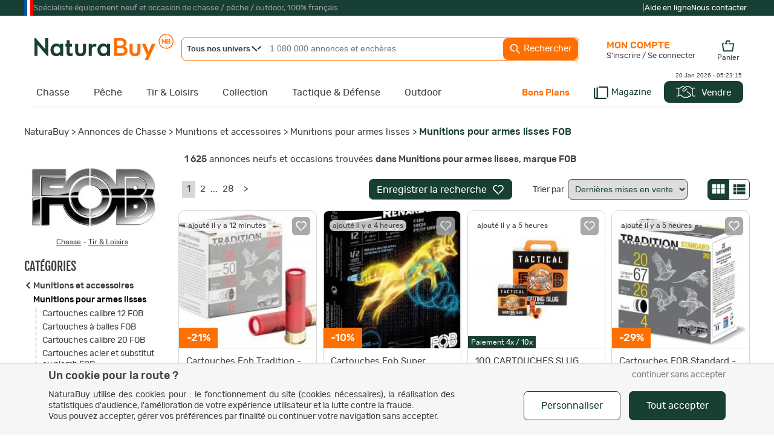

--- FILE ---
content_type: text/html
request_url: https://www.naturabuy.fr/Munitions-armes-lisses-FOB-cbrand-151,73.html
body_size: 113710
content:
<!DOCTYPE html>
<html lang="fr">
<head>
    <meta http-equiv="Content-Type" content="text/html; charset=iso-8859-1" />
    <meta name="keywords" CONTENT="Munitions,armes,lisses, Munitions,accessoires, chasse, pêche, petites annonces, enchère">
    <meta name="description" content="Découvrez nos Munitions pour armes lisses, marque FOB au meilleur prix : super promotions, petites annonces et ventes aux enchères, paiement en 3 ou 4 fois sans frais.">

    <!-- preload fonts to reduce cls -->
    <link rel="preload" href="https://static.naturabuy.fr/themes/fonts/rubik-regular.woff2" as="font" type="font/woff2" crossorigin>
    <link rel="preload" href="https://static.naturabuy.fr/themes/fonts/rubik-medium.woff2" as="font" type="font/woff2" crossorigin>
    <link rel="preload" href="https://static.naturabuy.fr/themes/fonts/fjallaone-regular.woff2" as="font" type="font/woff2" crossorigin>

    <!-- preload iimages -->
    
    
        <title>Munitions pour armes lisses, marque FOB, neuf et occasion</title>
        <link rel="icon" type="image/png" href="/favicon/favicon-16x16.png" sizes="16x16">
    <link rel="icon" type="image/png" href="/favicon/favicon-32x32.png" sizes="32x32">
    <link rel="icon" type="image/png" href="/favicon/favicon-96x96.png" sizes="96x96">
    <link rel="icon" type="image/png" sizes="192x192"  href="/favicon/android-icon-192x192.png">

    <link rel="apple-touch-icon" sizes="57x57" href="/favicon/apple-icon-57x57.png">
    <link rel="apple-touch-icon" sizes="60x60" href="/favicon/apple-icon-60x60.png">
    <link rel="apple-touch-icon" sizes="72x72" href="/favicon/apple-icon-72x72.png">
    <link rel="apple-touch-icon" sizes="76x76" href="/favicon/apple-icon-76x76.png">
    <link rel="apple-touch-icon" sizes="114x114" href="/favicon/apple-icon-114x114.png">
    <link rel="apple-touch-icon" sizes="120x120" href="/favicon/apple-icon-120x120.png">
    <link rel="apple-touch-icon" sizes="144x144" href="/favicon/apple-icon-144x144.png">
    <link rel="apple-touch-icon" sizes="152x152" href="/favicon/apple-icon-152x152.png">
    <link rel="apple-touch-icon" sizes="180x180" href="/favicon/apple-icon-180x180.png">

    <meta name="msapplication-TileColor" content="#ffffff">
    <meta name="msapplication-TileImage" content="/favicon/ms-icon-144x144.png">
    <meta name="theme-color" content="#ffffff">

    
    <!-- For IOS PWA splash screen - see https://www.netguru.co/codestories/few-tips-that-will-make-your-pwa-on-ios-feel-like-native#gist88796747 -->
    <meta name="mobile-web-app-capable" content="yes">
    <meta name="apple-mobile-web-app-capable" content="yes">
    <meta name="apple-mobile-web-app-status-bar-style" content="default"/>
    <meta name="application-name" content="NaturaBuy">
    <meta name="apple-mobile-web-app-title" content="NaturaBuy">

        <meta property="fb:app_id" content="233340730362362" />
    <meta name="google-site-verification" content="xQcTob78O-_HSRIiPVfFk4jCR3Ma3ZBov5ZHpV-SpA4" />
    <meta name="google-site-verification" content="zLPKQcqgY0Q-5RV903JLQuxjCyAIPLjl0MVXtHvdx8k" />
        <link rel="stylesheet" type="text/css" href="https://static.naturabuy.fr/themes/common/css/main.css?v=9" />
    <link rel="stylesheet" type="text/css" href="https://static.naturabuy.fr/themes/naturabuy/common1200.css?v=53" />
    <link rel="stylesheet" type="text/css" href="https://static.naturabuy.fr/themes/naturabuy/toolbox.css?v=6" />
    <link rel='stylesheet' type='text/css' href='https://static.naturabuy.fr/themes/naturabuy/css/radio.css?v=3' />
            <link rel="canonical" href="https://www.naturabuy.fr/Munitions-armes-lisses-FOB-cbrand-151,73.html"/>
    
        <!-- Manifest for PWA purpose -->
    <link rel="manifest" href="/manifest.json">
    
    <script>
                const CONST_IS_ISOS_MOBILE = false    </script>


    
    <script type="text/javascript">
            </script>

    

        <script type="text/javascript">
        var dataLayer = [{
    "user": {
        "visitorLoginState": "unlogged"
    }
}];
    </script>
    

        <!-- WebData -->
    <script>
        var _paq = window._paq = window._paq || [];
        _paq.push(['setCustomDimension', 1, 'unlogged']);
        
            _paq.push(['trackEvent', 'tracking', 'listing-brand', '151'])
        if(document.domain != 'www.naturabuy.fr') {
            _paq.push(['setDocumentTitle', (document.domain + "/" + document.title)]);
        }
        
        _paq.push(['setCookieDomain', '*.naturabuy.fr']);
        _paq.push(['setDomains', '*.naturabuy.fr']);
        
        _paq.push(['trackPageView']);
        _paq.push(['enableLinkTracking']);
        
        (function () {
            _paq.push(['setTrackerUrl', 'https://webdata.naturabuy.fr/webdata.php']);
            _paq.push(['setSiteId', '1']);
            
            var d = document, g = d.createElement('script'), s = d.getElementsByTagName('script')[0];
            g.async = true;
            g.src = 'https://static.naturabuy.fr/js/webdata.js?v=13';
            s.parentNode.insertBefore(g, s);
        })();
    </script>
    <script type="application/ld+json">                                           
{
    "@context": "https://schema.org",
    "@type": "BreadcrumbList",
    "itemListElement": [
        {
            "@type": "ListItem",
            "position": 1,
            "name": "NaturaBuy",
            "item": "https://www.naturabuy.fr/"
        },
        {
            "@type": "ListItem",
            "position": 2,
            "name": "Annonces de Chasse",
            "item": "https://www.naturabuy.fr/annonces-chasse.html"
        },
        {
            "@type": "ListItem",
            "position": 3,
            "name": "Munitions et accessoires",
            "item": "https://www.naturabuy.fr/Munitions-accessoires-cat-149.html"
        },
        {
            "@type": "ListItem",
            "position": 4,
            "name": "Munitions pour armes lisses",
            "item": "https://www.naturabuy.fr/Munitions-armes-lisses-cat-151.html"
        },
        {
            "@type": "ListItem",
            "position": 5,
            "name": "Munitions pour armes lisses FOB",
            "item": "https://www.naturabuy.fr/Munitions-armes-lisses-FOB-cbrand-151,73.html"
        }
    ]
}
</script><script type="application/ld+json">                                           
{
    "@context": "https://schema.org/",
    "@type": "Product",
    "name": "Munitions pour armes lisses, marque FOB",
    "offers": {
        "@type": "AggregateOffer",
        "offerCount": 1625,
        "priceCurrency": "EUR",
        "lowPrice": 0.75,
        "highPrice": 867,
        "availability": "https://schema.org/InStock"
    },
    "aggregateRating": {
        "@type": "AggregateRating",
        "ratingValue": 4.66,
        "ratingCount": 1279,
        "bestRating": 5,
        "worstRating": 3.5
    }
}
</script></head>
<body>

    <noscript><iframe src="//www.googletagmanager.com/ns.html?id=GTM-TD37DD" height="0" width="0" style="display:none;visibility:hidden"></iframe></noscript>    <noscript><p><img src='https://webdata.naturabuy.fr/webdata.php?idsite=1&rec=1' style='border:0' alt='' /></p></noscript>

<div id="layerblack0" style="display:none;"></div>
<div id="layerblack" style="display:none;"></div>
<div id="layerblack2" style="display:none;"></div>
<div id="_INFO0" style="display:none;">
    <div id="_INFODIV0"></div>
    <div id="_buttonclose0"><input type="button" class="button buttonwhite" value="Fermer" onclick="HideInfo0();" /></div>
</div>
<div id="_INFO" style="display:none;">
    <div id="_INFODIV"></div>
    <div id="_buttonclose"><input type="button" id="bInfoClose" class="button buttonwhite" value="Fermer" onclick="HideInfo();" /></div>
    <div id="_buttonConfirm"></div>
</div>
<div id="_INFO2" style="display:none;">
    <div id="_INFODIV2"></div>
    <div id="_buttonclose2"><input type="button" class="button buttonwhite" value="Fermer" onclick="HideInfo2();" /></div>
</div>
<div id="_IERROR" style="display:none;">
    <div id="_IERRORDIV"></div>
    <div style="text-align:center;"><input type="button" id="bErrorClose" class="button buttonwhite" value="Fermer" onclick="HideError();" /></div>
</div>
<div id="indicator" style="display:none;"><div style="position:relative;"><div class="loaderNB"><div></div></div><div class="loaderX">NB</div></div></div>
<div id="responding" style="display:none;"></div>
<div id="filtercat" myobject="catfilter" mytext="catfiltertext" style="display:none;"></div>

<style>
    #supHContainer .trustpilot-widget iframe{ transform: scale(0.8); transform-origin: 100% 0; }
</style>
    <div style="background-color: var(--green-color); margin: 0;" id="superHeader">
        <div style="width: 1200px;margin: auto;">
            <div id="supHContainer" class="txt-anthracite-light">
                <div style="width: 15px; height:100%; background: linear-gradient(to right, #0055A4, #0055A4 33.33%, white 33.33%, white 66.66%, red 66.66%)"></div>
                <div>Spécialiste équipement neuf et occasion de chasse / pêche / outdoor, 100% français</div>
                <div style=" margin-left: auto; height: 26px; padding-top: 11px;">
                    <script type="text/javascript" src="//widget.trustpilot.com/bootstrap/v5/tp.widget.bootstrap.min.js" async></script>
                    <div class="trustpilot-widget" data-locale="fr-FR" data-template-id="5419b732fbfb950b10de65e5" data-businessunit-id="58dfb0830000ff00059fa31d" data-style-height="24px" data-style-width="280px" data-theme="dark">
                        <a href="https://fr.trustpilot.com/review/www.naturabuy.fr" target="_blank" rel="noopener">Trustpilot</a>
                    </div>
                </div>
                <div>|</div>
                <div class="txt-white" style="display: flex; gap: 20px; flex-direction: row; margin-right: 5px;">
                    <a href="https://www.naturabuy.fr/aide-en-ligne.html" class="white">Aide en ligne</a>
                    <a href="https://www.naturabuy.fr/contact.html" class="white">Nous contacter</a>
                </div>
            </div>
        </div>
    </div>
    

<div id="contall">

<div id="body_container" class="" >
<div id="body_container_in">
<div id="header" class="">
<a id="logo" href="https://www.naturabuy.fr/"><img src="https://static.naturabuy.fr/themes/common/img/logo.svg" width="230" /></a>


    <div id="searchcontains"  class="withoutadsearch">
        <div id="searchfield">
            <form name="searchForm" id="searchForm" action="https://www.naturabuy.fr/rechercher.php" onsubmit="return NoAutomaticSubmit();">
                                <div id="divUnivers" class="noselect" onclick="showUniverse();">
                    <span id="titleUnivers" class="bolded">Tous nos univers</span>
                    <svg style="width:16px;position: absolute;left: 115px;top: 14px; fill: var(--green-color)" viewBox="0 0 15.72 9.02">
                        <use xmlns:xlink="http://www.w3.org/1999/xlink" xlink:href="#icon-nd-arrowMore"></use>                    </svg>
                </div>
                <div id="universeList" class="shaded noselect" onmouseleave="hideUniverse()" style="display:none;">
                    <div class="linkUniv" id="allUniv" onclick="selectUniv('no')">
                        <span>Tous nos univers</span>
                    </div>
                                                <div class="linkUniv" id="univChasse" onclick="selectUniv('chasse')">
                                <span id="searchMenuUnivers_chasse">Chasse</span>
                            </div>
                                                    <div class="linkUniv" id="univPeche" onclick="selectUniv('peche')">
                                <span id="searchMenuUnivers_peche">P&ecirc;che</span>
                            </div>
                                                    <div class="linkUniv" id="univTir" onclick="selectUniv('tir')">
                                <span id="searchMenuUnivers_tir">Tir &amp; Loisirs</span>
                            </div>
                                                    <div class="linkUniv" id="univCollection" onclick="selectUniv('collection')">
                                <span id="searchMenuUnivers_collection">Collection</span>
                            </div>
                                                    <div class="linkUniv" id="univTactique" onclick="selectUniv('tactique')">
                                <span id="searchMenuUnivers_tactique">Tactique</span>
                            </div>
                                                    <div class="linkUniv" id="univOutdoor" onclick="selectUniv('outdoor')">
                                <span id="searchMenuUnivers_outdoor">Outdoor</span>
                            </div>
                                        </div>
                <input type="text" id="titlesearch" name="title" placeholder="1 080 000 annonces et enchères" onfocus="titlesearchUpdate();"
                       class="dimSearch"
                    />
                                <input type="hidden" id="univers" name="univers" value="no"/>
                <a href="javascript:void(0);" id="button_search" onclick="SubmitEngineSearch();">
                    <svg viewBox="0 0 24 24" style="fill:#FFF; width: 20px; vertical-align: middle; ">
                        <use xmlns:xlink="http://www.w3.org/1999/xlink" xlink:href="#icon-nd-search"></use>                    </svg>
                    Rechercher</a>
            </form>
        </div>
        <div id="adv_search">
            <a href="https://www.naturabuy.fr/search_advanced.php" id="button_adv_search" class="hadvanced">Recherche
                avancée</a></div>
    </div>
    <link rel="stylesheet" type="text/css" href="https://static.naturabuy.fr/themes/naturabuy/autocomplete.css?v=6" />
<div id="global-bar-container">
    <div id="global-bar">
        <ul id="global-baropt" class="noway">
            <li id="megau_chasse" ><a class="hmenu chasse hunivers" href="https://www.naturabuy.fr/annonces-chasse.html">Chasse</a>    <div class="spmenuwrapper chasse" data-univers="chasse">
        <div style="padding:65px 20px 20px 20px;margin: 20px 0;">
            <a class="fjallaone symbUnivers" href="https://www.naturabuy.fr/annonces-chasse.html">Tout l'univers de la Chasse                <span class="natura rubik">
                460 000 annonces et enchères
            </span>
            </a>
            <div class="fjallaone natura" style="margin-top:5px; font-size:24px; margin-bottom: 5px;">TOP CAT&Eacute;GORIES</div>
            <div>
                <ul style="display: flex; gap:5px 10px; flex-direction: row; margin-bottom:10px; flex-wrap:wrap;">
                                                                    <li class="topcatall">
                            <a href="https://www.naturabuy.fr/Vetements-Chasse-cat-1.html" class="button buttonwhite cta megamenu-cat-link " title="Vêtements de Chasse" >
    Vêtements
</a>                        </li>
                                                                    <li class="topcatall">
                            <a href="https://www.naturabuy.fr/Fusils-chasse-cat-125.html" class="button buttonwhite cta megamenu-cat-link " title="Fusils de chasse" >
    Fusils
</a>                        </li>
                                                                    <li class="topcatall">
                            <a href="https://www.naturabuy.fr/Carabines-chasse-cat-129.html" class="button buttonwhite cta megamenu-cat-link " title="Carabines de chasse" >
    Carabines
</a>                        </li>
                                                                    <li class="topcatall">
                            <a href="https://www.naturabuy.fr/Munitions-accessoires-cat-149.html" class="button buttonwhite cta megamenu-cat-link multi-univers"  data-univers="chasse">
    Munitions et accessoires
</a>                        </li>
                                                                    <li class="topcatall">
                            <a href="https://www.naturabuy.fr/Optiques-cat-559.html" class="button buttonwhite cta megamenu-cat-link multi-univers"  data-univers="chasse">
    Optiques
</a>                        </li>
                                                                    <li class="topcatall">
                            <a href="https://www.naturabuy.fr/Accessoires-armes-tir-cat-141.html" class="button buttonwhite cta megamenu-cat-link multi-univers"  data-univers="chasse">
    Accessoires armes et tir
</a>                        </li>
                                                            </ul>
            </div>
            <div class="featured_catall_col">
                                    <div style="display: inline-block; vertical-align: bottom; margin-bottom:10px;">
                        <div class="fjallaone natura" style="text-align: right;font-size: 24px; ">TOP MARQUES</div>
                        <a href="https://www.naturabuy.fr/marques-de-chasse.html">
                            <svg viewBox="0 0 15.72 9.02" style="fill:var(--green-color); height: 10px; vertical-align: middle; transform: rotate(270deg) scale(0.8); ">
                                <use xmlns:xlink="http://www.w3.org/1999/xlink" xlink:href="#icon-nd-arrowMore"></use>                            </svg>
                            Toutes les marques Chasse</a>
                    </div>
                    <div class="featured-brands" style="display: inline-block">
                                                    <a class="featured-brand" href="https://www.naturabuy.fr/Browning-ubrand-chasse,54.html" title="Browning" style="background-image: url(https://static.naturabuy.fr/output/brands/thumbs/71h71_brand-54-20230306131503.jpg);">Browning</a>                            <a class="featured-brand" href="https://www.naturabuy.fr/Winchester-ubrand-chasse,89.html" title="Winchester" style="background-image: url(https://static.naturabuy.fr/output/brands/thumbs/71h71_brand-89-20241223152741.jpg);">Winchester</a>                            <a class="featured-brand" href="https://www.naturabuy.fr/Blaser-ubrand-chasse,107.html" title="Blaser" style="background-image: url(https://static.naturabuy.fr/output/brands/thumbs/71h71_brand-107-20170425103742.jpg);">Blaser</a>                    </div>
                            </div>
            <div style="display: grid; grid-template-columns: repeat(5,1fr); gap:20px;">
                                    <div class="newcatall_col">
                                                                        <div class="newcatall letter">
                                <a href="https://www.naturabuy.fr/Vetements-Chasse-cat-1.html" class=" megamenu-cat-link " >
    Vêtements
</a>                            </div>
                                                                                                                                                                <div class="newcatall">
                                    <a href="https://www.naturabuy.fr/Vestes-blousons-Chasse-cat-4.html" class=" megamenu-cat-link " title="Vestes et blousons de Chasse" >
    Vestes
</a>                                </div>
                                                                                            <div class="newcatall">
                                    <a href="https://www.naturabuy.fr/Pantalons-Chasse-cat-2.html" class=" megamenu-cat-link " title="Pantalons de Chasse" >
    Pantalons
</a>                                </div>
                                                                                            <div class="newcatall">
                                    <a href="https://www.naturabuy.fr/Cuissards-Chasse-cat-13.html" class=" megamenu-cat-link " title="Cuissards de Chasse" >
    Cuissards
</a>                                </div>
                                                                                            <div class="newcatall">
                                    <a href="https://www.naturabuy.fr/Gilets-Chasse-cat-817.html" class=" megamenu-cat-link " title="Gilets de Chasse" >
    Gilets
</a>                                </div>
                                                                                            <div class="newcatall">
                                    <a href="https://www.naturabuy.fr/Polaires-Chasse-cat-1290.html" class=" megamenu-cat-link " title="Polaires de Chasse" >
    Polaires
</a>                                </div>
                                                                                            <div class="newcatall">
                                    <a href="https://www.naturabuy.fr/Pulls-sweat-Chasse-cat-5.html" class=" megamenu-cat-link " title="Pulls et sweat de Chasse" >
    Pulls et sweats
</a>                                </div>
                                                                                            <div class="newcatall">
                                    <a href="https://www.naturabuy.fr/Tee-shirts-Chasse-cat-6.html" class=" megamenu-cat-link " title="Tee-shirts de Chasse" >
    Tee-shirts
</a>                                </div>
                                                                                            <div class="newcatall">
                                    <a href="https://www.naturabuy.fr/Chemises-Chasse-cat-972.html" class=" megamenu-cat-link " title="Chemises de Chasse" >
    Chemises
</a>                                </div>
                                                                                            <div class="newcatall">
                                    <a href="https://www.naturabuy.fr/Chapeaux-casquettes-bobs-bonnets-cagoules-Chasse-cat-14.html" class=" megamenu-cat-link " title="Chapeaux, casquettes, bobs, bonnets et cagoules de Chasse" >
    Chapeaux, casquettes, bonnets et cagoules
</a>                                </div>
                                                                                                                            <div class="newcatall letter">
                                <a href="https://www.naturabuy.fr/Chaussures-bottes-cat-16.html" class=" megamenu-cat-link multi-univers"  data-univers="chasse">
    Chaussant
</a>                            </div>
                                                                                                                                                                <div class="newcatall">
                                    <a href="https://www.naturabuy.fr/Chaussures-cat-17.html" class=" megamenu-cat-link multi-univers"  data-univers="chasse">
    Chaussures
</a>                                </div>
                                                                                            <div class="newcatall">
                                    <a href="https://www.naturabuy.fr/Bottes-cat-18.html" class=" megamenu-cat-link multi-univers"  data-univers="chasse">
    Bottes
</a>                                </div>
                                                                                            </div>                    <div class="newcatall_col">
                                                                        <div class="newcatall letter">
                                Equipements                            </div>
                                                                                                                                                                <div class="newcatall">
                                    <a href="https://www.naturabuy.fr/Coutellerie-cat-553.html" class=" megamenu-cat-link multi-univers"  data-univers="chasse">
    Coutellerie
</a>                                </div>
                                                                                            <div class="newcatall">
                                    <a href="https://www.naturabuy.fr/Bagagerie-chasse-cat-26.html" class=" megamenu-cat-link " title="Bagagerie chasse" >
    Bagagerie
</a>                                </div>
                                                                                            <div class="newcatall">
                                    <a href="https://www.naturabuy.fr/Cannes-sieges-battue-cat-27.html" class=" megamenu-cat-link " >
    Cannes et sièges de battue
</a>                                </div>
                                                                                            <div class="newcatall">
                                    <a href="https://www.naturabuy.fr/Camouflage-hutteaux-affuts-cat-43.html" class=" megamenu-cat-link " >
    Camouflage, hutteaux, affûts
</a>                                </div>
                                                                                            <div class="newcatall">
                                    <a href="https://www.naturabuy.fr/Casques-anti-bruits-bouchons-cat-2240.html" class=" megamenu-cat-link multi-univers"  data-univers="chasse">
    Casques anti-bruits et bouchons
</a>                                </div>
                                                                                            <div class="newcatall">
                                    <a href="https://www.naturabuy.fr/Talkies-walkies-accessoires-cat-2941.html" class=" megamenu-cat-link " >
    Talkies walkies et accessoires
</a>                                </div>
                                                                                            <div class="newcatall">
                                    <a href="https://www.naturabuy.fr/Cannes-pirsch-cat-95.html" class=" megamenu-cat-link " >
    Cannes de pirsch
</a>                                </div>
                                                                                            <div class="newcatall">
                                    <a href="https://www.naturabuy.fr/Cameras-surveillance-pieges-photo-cat-1272.html" class=" megamenu-cat-link multi-univers" title="Caméras de surveillance et pièges photo"  data-univers="chasse">
    Caméras de chasse
</a>                                </div>
                                                                                            <div class="newcatall">
                                    <a href="https://www.naturabuy.fr/Attractifs-sels-cat-1106.html" class=" megamenu-cat-link " >
    Attractifs et sels
</a>                                </div>
                                                                                            <div class="newcatall">
                                    <a href="https://www.naturabuy.fr/Colliers-dressage-cat-249.html" class=" megamenu-cat-link multi-univers"  data-univers="chasse">
    Colliers de dressage
</a>                                </div>
                                                                                            <div class="newcatall">
                                    <a href="https://www.naturabuy.fr/Colliers-GPS-cat-1002.html" class=" megamenu-cat-link multi-univers"  data-univers="chasse">
    Colliers GPS
</a>                                </div>
                                                                                            <div class="newcatall">
                                    <a href="https://www.naturabuy.fr/Gilets-cat-1101.html" class=" megamenu-cat-link multi-univers" title="Gilets"  data-univers="chasse">
    Gilets de protection
</a>                                </div>
                                                                                            </div>                    <div class="newcatall_col">
                                                                        <div class="newcatall letter">
                                Armes de chasse                            </div>
                                                                                                                                                                <div class="newcatall">
                                        <span data-zephyr="45CBCBC0C22D1F1FCCCCCC19494ACBC3C14A41C3C61944C11FB4C3C24648C21E42454AC2C2431E424ACB1E2A21231945CB4E48" class=" megamenu-cat-link "  title="Fusils de chasse" >
        Fusils
    </span>                                </div>
                                                                                            <div class="newcatall">
                                        <span data-zephyr="45CBCBC0C22D1F1FCCCCCC19494ACBC3C14A41C3C61944C11FB24AC14A41464943C21E42454AC2C2431E424ACB1E2A21261945CB4E48" class=" megamenu-cat-link "  title="Carabines de chasse" >
        Carabines
    </span>                                </div>
                                                                                                                            <div class="newcatall letter">
                                <a href="https://www.naturabuy.fr/Munitions-accessoires-cat-149.html" class=" megamenu-cat-link multi-univers"  data-univers="chasse">
    Munitions
</a>                            </div>
                                                                                                                                                                <div class="newcatall">
                                    <a href="https://www.naturabuy.fr/Munitions-balles-armes-rayees-cat-152.html" class=" megamenu-cat-link multi-univers" title="Munitions balles armes rayées"  data-univers="chasse">
    Balles de carabine
</a>                                </div>
                                                                                            <div class="newcatall">
                                    <a href="https://www.naturabuy.fr/Munitions-armes-lisses-cat-151.html" class=" megamenu-cat-link multi-univers" title="Munitions pour armes lisses"  data-univers="chasse">
    Cartouches et balles de fusil
</a>                                </div>
                                                                                            <div class="newcatall">
                                    <a href="https://www.naturabuy.fr/Cartouches-acier-substitut-au-plomb-cat-2898.html" class=" megamenu-cat-link multi-univers" title="Cartouches acier et substitut au plomb"  data-univers="chasse">
    Cartouches acier et substitut
</a>                                </div>
                                                                                            <div class="newcatall">
                                    <a href="https://www.naturabuy.fr/Transport-cartouches-munitions-cat-154.html" class=" megamenu-cat-link multi-univers" title="Transport des cartouches et munitions"  data-univers="chasse">
    Transport des munitions
</a>                                </div>
                                                                                                                            <div class="newcatall letter">
                                <a href="https://www.naturabuy.fr/Archerie-cat-169.html" class=" megamenu-cat-link multi-univers"  data-univers="chasse">
    Archerie
</a>                            </div>
                                                                                                                                                                <div class="newcatall">
                                    <a href="https://www.naturabuy.fr/Arcs-chasse-cat-171.html" class=" megamenu-cat-link " >
    Arcs de chasse
</a>                                </div>
                                                                                            <div class="newcatall">
                                    <a href="https://www.naturabuy.fr/Fleches-cat-177.html" class=" megamenu-cat-link multi-univers"  data-univers="chasse">
    Flèches
</a>                                </div>
                                                                                            <div class="newcatall">
                                    <a href="https://www.naturabuy.fr/Pointes-cat-812.html" class=" megamenu-cat-link multi-univers" title="Pointes"  data-univers="chasse">
    Lames et pointes
</a>                                </div>
                                                                                            <div class="newcatall">
                                    <a href="https://www.naturabuy.fr/Treestand-accessoires-cat-1566.html" class=" megamenu-cat-link multi-univers"  data-univers="chasse">
    Treestand et accessoires
</a>                                </div>
                                                                                            </div>                    <div class="newcatall_col">
                                                                        <div class="newcatall letter">
                                <a href="https://www.naturabuy.fr/Optiques-cat-559.html" class=" megamenu-cat-link multi-univers"  data-univers="chasse">
    Optiques
</a>                            </div>
                                                                                                                                                                <div class="newcatall">
                                    <a href="https://www.naturabuy.fr/Lunettes-visee-chasse-cat-563.html" class=" megamenu-cat-link " title="Lunettes de visée de chasse" >
    Lunettes de visée
</a>                                </div>
                                                                                            <div class="newcatall">
                                    <a href="https://www.naturabuy.fr/Lunettes-battue-cat-926.html" class=" megamenu-cat-link " >
    Lunettes de battue
</a>                                </div>
                                                                                            <div class="newcatall">
                                    <a href="https://www.naturabuy.fr/Points-rouges-chasse-cat-564.html" class=" megamenu-cat-link " title="Points rouges de chasse" >
    Points rouges
</a>                                </div>
                                                                                            <div class="newcatall">
                                    <a href="https://www.naturabuy.fr/Jumelles-cat-561.html" class=" megamenu-cat-link multi-univers"  data-univers="chasse">
    Jumelles
</a>                                </div>
                                                                                            <div class="newcatall">
                                    <a href="https://www.naturabuy.fr/Telemetres-cat-810.html" class=" megamenu-cat-link multi-univers"  data-univers="chasse">
    Télémètres
</a>                                </div>
                                                                                            <div class="newcatall">
                                    <a href="https://www.naturabuy.fr/Monoculaires-cameras-thermiques-cat-2946.html" class=" megamenu-cat-link multi-univers"  data-univers="chasse">
    Monoculaires et caméras thermiques
</a>                                </div>
                                                                                            <div class="newcatall">
                                    <a href="https://www.naturabuy.fr/Monoculaires-infrarouges-cat-562.html" class=" megamenu-cat-link multi-univers" title="Monoculaires infrarouges"  data-univers="chasse">
    Monoculaires de vision nocturne
</a>                                </div>
                                                                                            <div class="newcatall">
                                    <a href="https://www.naturabuy.fr/Jumelles-infrarouges-cat-2945.html" class=" megamenu-cat-link multi-univers" title="Jumelles infrarouges"  data-univers="chasse">
    Jumelles de vision nocturne
</a>                                </div>
                                                                                            <div class="newcatall">
                                    <a href="https://www.naturabuy.fr/Etuis-protections-optiques-cat-847.html" class=" megamenu-cat-link multi-univers"  data-univers="chasse">
    Etuis et protections d'optiques
</a>                                </div>
                                                                                                                            <div class="newcatall letter">
                                Montage Optique                            </div>
                                                                                                                                                                <div class="newcatall">
                                    <a href="https://www.naturabuy.fr/Montages-amovibles-pivotants-cat-2262.html" class=" megamenu-cat-link multi-univers"  data-univers="chasse">
    Montages amovibles et pivotants
</a>                                </div>
                                                                                            <div class="newcatall">
                                    <a href="https://www.naturabuy.fr/Montages-fixes-cat-2259.html" class=" megamenu-cat-link multi-univers"  data-univers="chasse">
    Montages fixes
</a>                                </div>
                                                                                            </div>                    <div class="newcatall_col">
                                                                        <div class="newcatall letter">
                                <a href="https://www.naturabuy.fr/Accessoires-armes-tir-cat-141.html" class=" megamenu-cat-link multi-univers"  data-univers="chasse">
    Accessoires Armes et Tir
</a>                            </div>
                                                                                                                                                                <div class="newcatall">
                                    <a href="https://www.naturabuy.fr/Coffres-forts-armoires-fortes-cat-2809.html" class=" megamenu-cat-link multi-univers"  data-univers="chasse">
    Coffres forts et armoires fortes
</a>                                </div>
                                                                                            <div class="newcatall">
                                    <a href="https://www.naturabuy.fr/Housses-fourreaux-mallettes-cat-145.html" class=" megamenu-cat-link multi-univers"  data-univers="chasse">
    Housses, fourreaux et mallettes
</a>                                </div>
                                                                                            <div class="newcatall">
                                    <a href="https://www.naturabuy.fr/Bretelles-fusils-carabines-cat-144.html" class=" megamenu-cat-link multi-univers"  data-univers="chasse">
    Bretelles pour fusils et carabines
</a>                                </div>
                                                                                            <div class="newcatall">
                                    <a href="https://www.naturabuy.fr/Verrous-pontet-cat-846.html" class=" megamenu-cat-link multi-univers"  data-univers="chasse">
    Verrous de pontet
</a>                                </div>
                                                                                            <div class="newcatall">
                                    <a href="https://www.naturabuy.fr/Douilles-amortisseur-cat-934.html" class=" megamenu-cat-link multi-univers"  data-univers="chasse">
    Douilles amortisseur
</a>                                </div>
                                                                                            <div class="newcatall">
                                    <a href="https://www.naturabuy.fr/Accessoires-entretien-armes-cat-143.html" class=" megamenu-cat-link multi-univers"  data-univers="chasse">
    Accessoires pour l'entretien des armes
</a>                                </div>
                                                                                            <div class="newcatall">
                                    <a href="https://www.naturabuy.fr/Chevalets-tir-reglage-nettoyage-cat-1197.html" class=" megamenu-cat-link multi-univers"  data-univers="chasse">
    Chevalets de tir, de réglage ou de nettoyage
</a>                                </div>
                                                                                            <div class="newcatall">
                                    <a href="https://www.naturabuy.fr/Silencieux-moderateurs-son-cat-840.html" class=" megamenu-cat-link multi-univers"  data-univers="chasse">
    Silencieux et modérateurs de son
</a>                                </div>
                                                                                            <div class="newcatall">
                                    <a href="https://www.naturabuy.fr/Bipieds-cat-807.html" class=" megamenu-cat-link multi-univers"  data-univers="chasse">
    Bipieds
</a>                                </div>
                                                                                            <div class="newcatall">
                                    <a href="https://www.naturabuy.fr/Crosses-fusils-carabines-cat-791.html" class=" megamenu-cat-link multi-univers" title="Crosses de fusils ou carabines"  data-univers="chasse">
    Crosses
</a>                                </div>
                                                                                            <div class="newcatall">
                                    <a href="https://www.naturabuy.fr/Canons-cat-805.html" class=" megamenu-cat-link multi-univers"  data-univers="chasse">
    Canons
</a>                                </div>
                                                                                            <div class="newcatall">
                                    <a href="https://www.naturabuy.fr/Chokes-cat-839.html" class=" megamenu-cat-link multi-univers"  data-univers="chasse">
    Chokes
</a>                                </div>
                                                                                            </div>            </div>
        </div>
        <div class="malin_mega">
            <div class="nodeco" style="display: flex; flex-wrap: nowrap; flex-direction: row; align-items: center; justify-content: space-evenly;">
            <div class="malinblock">
                            <a class="malinlink" href="https://www.naturabuy.fr/smartUrl-1euro.html?univers=chasse">
                    <span class="innermalin">
                        <svg viewBox="0 0 37.81 37.76" ><use xmlns:xlink="http://www.w3.org/1999/xlink" xlink:href="#icon-nd-MalinOneEuro"></use></svg>                        <div class="malinwrap">
                            <span class="malint1">Enchères à 1&nbsp;&euro;</span>
                            <span class="malint2">Sans prix de réserve</span>
                        </div>
                    </span>
                </a>
                    </div>
            <div class="malinblock">
                            <a class="malinlink" href="https://www.naturabuy.fr/smartUrl-active.html?univers=chasse">
                    <span class="innermalin">
                        <svg viewBox="0 0 49.31 41.38" ><use xmlns:xlink="http://www.w3.org/1999/xlink" xlink:href="#icon-nd-MalinBid"></use></svg>                        <div class="malinwrap">
                            <span class="malint1">Enchères</span>
                            <span class="malint2">les plus actives</span>
                        </div>
                    </span>
                </a>
                    </div>
            <div class="malinblock">
                            <a class="malinlink" href="https://www.naturabuy.fr/smartUrl-endingsoon.html?univers=chasse">
                    <span class="innermalin">
                        <svg viewBox="0 0 213 213" ><use xmlns:xlink="http://www.w3.org/1999/xlink" xlink:href="#icon-nd-MalinClock"></use></svg>                        <div class="malinwrap">
                            <span class="malint1">Ventes</span>
                            <span class="malint2">se terminant</span>
                        </div>
                    </span>
                </a>
                    </div>
            <div class="malinblock">
                            <a class="malinlink" href="https://www.naturabuy.fr/smartUrl-promotions.html?univers=chasse">
                    <span class="innermalin">
                        <svg viewBox="0 0 75.81 75.62" ><use xmlns:xlink="http://www.w3.org/1999/xlink" xlink:href="#icon-nd-MalinPromo"></use></svg>                        <div class="malinwrap">
                            <span class="malint1">Promotions</span>
                            <span class="malint2"></span>
                        </div>
                    </span>
                </a>
                    </div>
            <div class="malinblock">
                            <a class="malinlink" href="https://www.naturabuy.fr/smartUrl-lastauctions.html?univers=chasse">
                    <span class="innermalin">
                        <svg viewBox="0 0 47.82 47.88" ><use xmlns:xlink="http://www.w3.org/1999/xlink" xlink:href="#icon-nd-MalinNew"></use></svg>                        <div class="malinwrap">
                            <span class="malint1">Nouvelles</span>
                            <span class="malint2">mises en vente</span>
                        </div>
                    </span>
                </a>
                    </div>
            <div class="malinblock">
                            <a class="malinlink" href="https://www.naturabuy.fr/bonplans.php">
                    <span class="innermalin">
                        <svg viewBox="0 0 36.65 34.08" ><use xmlns:xlink="http://www.w3.org/1999/xlink" xlink:href="#icon-nd-MalinBonsPlans"></use></svg>                        <div class="malinwrap">
                            <span class="malint1">Bons</span>
                            <span class="malint2">plans</span>
                        </div>
                    </span>
                </a>
                    </div>
    </div>
        </div>
    </div>
</li><li id="megau_peche" ><a class="hmenu peche hunivers" href="https://www.naturabuy.fr/materiel-peche.html">P&ecirc;che</a>    <div class="spmenuwrapper peche" data-univers="peche">
        <div style="padding:65px 20px 20px 20px;margin: 20px 0;">
            <a class="fjallaone symbUnivers" href="https://www.naturabuy.fr/materiel-peche.html">Tout l'univers de la Pêche                <span class="natura rubik">
                160 000 annonces et enchères
            </span>
            </a>
            <div class="fjallaone natura" style="margin-top:5px; font-size:24px; margin-bottom: 5px;">TOP CAT&Eacute;GORIES</div>
            <div>
                <ul style="display: flex; gap:5px 10px; flex-direction: row; margin-bottom:10px; flex-wrap:wrap;">
                                                                    <li class="topcatall">
                                <span data-zephyr="45CBCBC0C22D1F1FCCCCCC19494ACBC3C14A41C3C61944C11FB2454AC3C2C2C3C143C21E414FCBCB43C21E424ACB1E2A241945CB4E48" class="button buttonwhite cta megamenu-cat-link multi-univers"   data-univers="peche">
        Chaussures et bottes
    </span>                        </li>
                                                                    <li class="topcatall">
                                <span data-zephyr="45CBCBC0C22D1F1FCCCCCC19494ACBC3C14A41C3C61944C11F30434245431E424AC1494AC2C24643C1C21E424ACB1E2B21261945CB4E48" class="button buttonwhite cta megamenu-cat-link "  >
        Pêche des carnassiers
    </span>                        </li>
                                                                    <li class="topcatall">
                                <span data-zephyr="45CBCBC0C22D1F1FCCCCCC19494ACBC3C14A41C3C61944C11F30434245431ECBC1C346CB431E424ACB1E22262C1945CB4E48" class="button buttonwhite cta megamenu-cat-link "  >
        Pêche de la truite
    </span>                        </li>
                                                                    <li class="topcatall">
                                <span data-zephyr="45CBCBC0C22D1F1FCCCCCC19494ACBC3C14A41C3C61944C11F30434245431E4E4FC34245431E424ACB1E2B2A221945CB4E48" class="button buttonwhite cta megamenu-cat-link "  >
        Pêche à la mouche
    </span>                        </li>
                                                                    <li class="topcatall">
                                <span data-zephyr="45CBCBC0C22D1F1FCCCCCC19494ACBC3C14A41C3C61944C11F30434245431E424AC1C0431E424ACB1E2224201945CB4E48" class="button buttonwhite cta megamenu-cat-link "  >
        Pêche de la carpe
    </span>                        </li>
                                                                    <li class="topcatall">
                                <span data-zephyr="45CBCBC0C22D1F1FCCCCCC19494ACBC3C14A41C3C61944C11F30434245431E4E43C11E424ACB1E232A2C1945CB4E48" class="button buttonwhite cta megamenu-cat-link "  >
        Pêche en mer
    </span>                        </li>
                                                            </ul>
            </div>
            <div class="featured_catall_col">
                                    <div style="display: inline-block; vertical-align: bottom; margin-bottom:10px;">
                        <div class="fjallaone natura" style="text-align: right;font-size: 24px; ">TOP MARQUES</div>
                        <a href="https://www.naturabuy.fr/marques-de-peche.html">
                            <svg viewBox="0 0 15.72 9.02" style="fill:var(--green-color); height: 10px; vertical-align: middle; transform: rotate(270deg) scale(0.8); ">
                                <use xmlns:xlink="http://www.w3.org/1999/xlink" xlink:href="#icon-nd-arrowMore"></use>                            </svg>
                            Toutes les marques P&ecirc;che</a>
                    </div>
                    <div class="featured-brands" style="display: inline-block">
                                                    <a class="featured-brand" href="https://www.naturabuy.fr/Tenryu-ubrand-peche,2022.html" title="Tenryu" style="background-image: url(https://static.naturabuy.fr/output/brands/thumbs/71h71_brand-2022-20170425113921.jpg);">Tenryu</a>                            <a class="featured-brand" href="https://www.naturabuy.fr/Megabass-ubrand-peche,1946.html" title="Megabass" style="background-image: url(https://static.naturabuy.fr/output/brands/thumbs/71h71_brand-1946-20170425163941.jpg);">Megabass</a>                            <a class="featured-brand" href="https://www.naturabuy.fr/Illex-ubrand-peche,1953.html" title="Illex" style="background-image: url(https://static.naturabuy.fr/output/brands/thumbs/71h71_brand-1953-20230522153321.jpg);">Illex</a>                    </div>
                            </div>
            <div style="display: grid; grid-template-columns: repeat(5,1fr); gap:20px;">
                                    <div class="newcatall_col">
                                                                        <div class="newcatall letter">
                                    <span data-zephyr="45CBCBC0C22D1F1FCCCCCC19494ACBC3C14A41C3C61944C11F3443CB434E4349CBC21E30434245431E424ACB1E212324201945CB4E48" class=" megamenu-cat-link "  >
        Vêtements
    </span>                            </div>
                                                                                                                                                                <div class="newcatall">
                                        <span data-zephyr="45CBCBC0C22D1F1FCCCCCC19494ACBC3C14A41C3C61944C11F3443C2CB43C21E41484FC3C24F49C21E30434245431E424ACB1E21232C2B1945CB4E48" class=" megamenu-cat-link "  title="Vestes et blousons de Pêche" >
        Vestes
    </span>                                </div>
                                                                                            <div class="newcatall">
                                        <span data-zephyr="45CBCBC0C22D1F1FCCCCCC19494ACBC3C14A41C3C61944C11FBC464843CBC21E30434245431E424ACB1E25232C1945CB4E48" class=" megamenu-cat-link "  title="Gilets de Pêche" >
        Gilets
    </span>                                </div>
                                                                                            <div class="newcatall">
                                        <span data-zephyr="45CBCBC0C22D1F1FCCCCCC19494ACBC3C14A41C3C61944C11F304A49CB4A484F49C21E30434245431E424ACB1E212324251945CB4E48" class=" megamenu-cat-link "  title="Pantalons de Pêche" >
        Pantalons
    </span>                                </div>
                                                                                            <div class="newcatall">
                                        <span data-zephyr="45CBCBC0C22D1F1FCCCCCC19494ACBC3C14A41C3C61944C11FB24F4E4146494A46C24F49C21E30434245431E424ACB1E212324221945CB4E48" class=" megamenu-cat-link "  title="Combinaisons de Pêche" >
        Combinaisons
    </span>                                </div>
                                                                                            <div class="newcatall">
                                        <span data-zephyr="45CBCBC0C22D1F1FCCCCCC19494ACBC3C14A41C3C61944C11F3B43431EC24546C1CBC21E30434245431E424ACB1E21232C221945CB4E48" class=" megamenu-cat-link "  title="Tee-shirts de Pêche" >
        Tee-shirts
    </span>                                </div>
                                                                                            <div class="newcatall">
                                        <span data-zephyr="45CBCBC0C22D1F1FCCCCCC19494ACBC3C14A41C3C61944C11F30C34848C21EC2CC434ACB1E30434245431E424ACB1E21232C2A1945CB4E48" class=" megamenu-cat-link "  title="Pulls et sweat de Pêche" >
        Pulls et sweats
    </span>                                </div>
                                                                                            <div class="newcatall">
                                        <span data-zephyr="45CBCBC0C22D1F1FCCCCCC19494ACBC3C14A41C3C61944C11FB2454AC0434AC3C51E424AC2CAC343CBCB43C21E414F41C21E414F494943CBC21E424A4C4FC34843C21E30434245431E424ACB1E2123242A1945CB4E48" class=" megamenu-cat-link "  title="Chapeaux, casquettes, bobs, bonnets et cagoules de Pêche" >
        Chapeaux, casquettes, bonnets et cagoules
    </span>                                </div>
                                                                                            <div class="newcatall">
                                        <span data-zephyr="45CBCBC0C22D1F1FCCCCCC19494ACBC3C14A41C3C61944C11FB342454AC1C043C21E3B4FC3C1C21E424FC31E444FC3484AC14BC21E30434245431E424ACB1E212324231945CB4E48" class=" megamenu-cat-link "  title="Echarpes, Tours de cou et foulards de Pêche" >
        Echarpes, tours de cou et foulards
    </span>                                </div>
                                                                                            <div class="newcatall">
                                        <span data-zephyr="45CBCBC0C22D1F1FCCCCCC19494ACBC3C14A41C3C61944C11FB8C34943CBCB43C21EC04F484AC146C24A49CB43C21E424ACB1E212A22221945CB4E48" class=" megamenu-cat-link "  >
        Lunettes polarisantes
    </span>                                </div>
                                                                                                                            <div class="newcatall letter">
                                    <span data-zephyr="45CBCBC0C22D1F1FCCCCCC19494ACBC3C14A41C3C61944C11FB2454AC3C2C2C3C143C21E414FCBCB43C21E424ACB1E2A241945CB4E48" class=" megamenu-cat-link multi-univers"   data-univers="peche">
        Chaussant
    </span>                            </div>
                                                                                                                                                                <div class="newcatall">
                                        <span data-zephyr="45CBCBC0C22D1F1FCCCCCC19494ACBC3C14A41C3C61944C11F3C4A4B43C1C21E424ACB1E2A261945CB4E48" class=" megamenu-cat-link multi-univers"  title="Waders"  data-univers="peche">
        Waders et wading
    </span>                                </div>
                                                                                            <div class="newcatall">
                                        <span data-zephyr="45CBCBC0C22D1F1FCCCCCC19494ACBC3C14A41C3C61944C11FB2C346C2C24AC14B43C21E424ACB1E212A1945CB4E48" class=" megamenu-cat-link multi-univers"   data-univers="peche">
        Cuissardes
    </span>                                </div>
                                                                                            </div>                    <div class="newcatall_col">
                                                                        <div class="newcatall letter">
                                    <span data-zephyr="45CBCBC0C22D1F1FCCCCCC19494ACBC3C14A41C3C61944C11F30434245431E424AC1494AC2C24643C1C21E424ACB1E2B21261945CB4E48" class=" megamenu-cat-link "  >
        Pêche des carnassiers
    </span>                            </div>
                                                                                                                                                                <div class="newcatall">
                                        <span data-zephyr="45CBCBC0C22D1F1FCCCCCC19494ACBC3C14A41C3C61944C11FB24A494943C21E424AC1494AC2C24643C1C21E424ACB1E2B22201945CB4E48" class=" megamenu-cat-link "  title="Cannes carnassiers" >
        Cannes
    </span>                                </div>
                                                                                            <div class="newcatall">
                                        <span data-zephyr="45CBCBC0C22D1F1FCCCCCC19494ACBC3C14A41C3C61944C11FBE4FC348464943CBC21EB24AC1494AC2C24643C1C21E424ACB1E2B222A1945CB4E48" class=" megamenu-cat-link "  title="Moulinets Carnassiers" >
        Moulinets
    </span>                                </div>
                                                                                            <div class="newcatall">
                                        <span data-zephyr="45CBCBC0C22D1F1FCCCCCC19494ACBC3C14A41C3C61944C11FB9C6484F49C21E3BC143C2C243C21EB24AC1494AC2C24643C1C21E424ACB1E2B22241945CB4E48" class=" megamenu-cat-link "  title="Nylons - Tresses Carnassiers" >
        Nylons et tresses
    </span>                                </div>
                                                                                            <div class="newcatall">
                                        <span data-zephyr="45CBCBC0C22D1F1FCCCCCC19494ACBC3C14A41C3C61944C11FBA424243C2C24F46C143C21E4E4F49CB4A4C43C21EB24AC1494AC2C24643C1C21E424ACB1E2A2B2B251945CB4E48" class=" megamenu-cat-link "  title="Accessoires montages Carnassiers" >
        Accessoires de montage
    </span>                                </div>
                                                                                            <div class="newcatall">
                                        <span data-zephyr="45CBCBC0C22D1F1FCCCCCC19494ACBC3C14A41C3C61944C11FB843C3C1C143C21E4BC3C1C21EB24AC1494AC2C24643C1C21E424ACB1E2B222B1945CB4E48" class=" megamenu-cat-link "  title="Leurres durs Carnassiers" >
        Leurres durs
    </span>                                </div>
                                                                                            <div class="newcatall">
                                        <span data-zephyr="45CBCBC0C22D1F1FCCCCCC19494ACBC3C14A41C3C61944C11FB843C3C1C143C21EC24FC3C04843C21EB24AC1494AC2C24643C1C21E424ACB1E2B22231945CB4E48" class=" megamenu-cat-link "  title="Leurres souples Carnassiers" >
        Leurres souples
    </span>                                </div>
                                                                                            <div class="newcatall">
                                        <span data-zephyr="45CBCBC0C22D1F1FCCCCCC19494ACBC3C14A41C3C61944C11F3B43CB43C21EC0484F4E414343C21E424ACB1E2A2B2B2A1945CB4E48" class=" megamenu-cat-link "  >
        Têtes plombées
    </span>                                </div>
                                                                                            <div class="newcatall">
                                        <span data-zephyr="45CBCBC0C22D1F1FCCCCCC19494ACBC3C14A41C3C61944C11F32C046494943C1414A46CBC21EB1C3CDCD414A46CBC21EB1484A4B434B1E4D464C1E424ACB1E2A2B2B211945CB4E48" class=" megamenu-cat-link "  title="Spinnerbaits - Buzzbaits - Bladed jig" >
        Spinnerbaits, buzzbaits et bladed jig
    </span>                                </div>
                                                                                                                            <div class="newcatall letter">
                                    <span data-zephyr="45CBCBC0C22D1F1FCCCCCC19494ACBC3C14A41C3C61944C11F30434245431E4AC31E424FC3C01EBA494C484A46C2431E424ACB1E2B2B2C1945CB4E48" class=" megamenu-cat-link "  >
        Pêche au coup et anglaise
    </span>                            </div>
                                                                                                                                                                <div class="newcatall">
                                        <span data-zephyr="45CBCBC0C22D1F1FCCCCCC19494ACBC3C14A41C3C61944C11FB24A494943C21E4AC31EB24FC3C01EBA494C484A46C2431E424ACB1E212223201945CB4E48" class=" megamenu-cat-link "  title="Cannes au Coup & Anglaise" >
        Cannes
    </span>                                </div>
                                                                                            <div class="newcatall">
                                        <span data-zephyr="45CBCBC0C22D1F1FCCCCCC19494ACBC3C14A41C3C61944C11FB4484FCBCB43C3C1C21E424ACB1E2B23251945CB4E48" class=" megamenu-cat-link "  >
        Flotteurs
    </span>                                </div>
                                                                                            <div class="newcatall">
                                        <span data-zephyr="45CBCBC0C22D1F1FCCCCCC19494ACBC3C14A41C3C61944C11F304A494643C1C21EC246434C43C21EC2CB4ACB464F49C21E424ACB1E2B232A1945CB4E48" class=" megamenu-cat-link "  title="Paniers sièges et stations" >
        Stations
    </span>                                </div>
                                                                                            </div>                    <div class="newcatall_col">
                                                                        <div class="newcatall letter">
                                    <span data-zephyr="45CBCBC0C22D1F1FCCCCCC19494ACBC3C14A41C3C61944C11F30434245431ECBC1C346CB431E424ACB1E22262C1945CB4E48" class=" megamenu-cat-link "  >
        Pêche de la truite
    </span>                            </div>
                                                                                                                                                                <div class="newcatall">
                                        <span data-zephyr="45CBCBC0C22D1F1FCCCCCC19494ACBC3C14A41C3C61944C11FB24A494943C21ECBC1C346CB431E424ACB1E2226251945CB4E48" class=" megamenu-cat-link "  title="Cannes à truite" >
        Cannes
    </span>                                </div>
                                                                                            <div class="newcatall">
                                        <span data-zephyr="45CBCBC0C22D1F1FCCCCCC19494ACBC3C14A41C3C61944C11FBE4FC348464943CBC21E3BC1C346CB431E424ACB1E2B20201945CB4E48" class=" megamenu-cat-link "  title="Moulinets Truite" >
        Moulinets
    </span>                                </div>
                                                                                            <div class="newcatall">
                                        <span data-zephyr="45CBCBC0C22D1F1FCCCCCC19494ACBC3C14A41C3C61944C11FB9C6484F49C21E3BC143C2C243C21E3BC1C346CB431E424ACB1E2B20211945CB4E48" class=" megamenu-cat-link "  title="Nylons - Tresses Truite" >
        Nylons et tresses
    </span>                                </div>
                                                                                            <div class="newcatall">
                                        <span data-zephyr="45CBCBC0C22D1F1FCCCCCC19494ACBC3C14A41C3C61944C11FBA424243C2C24F46C143C21E4E4F49CB4A4C431E3BC1C346CB431E424ACB1E212A252B1945CB4E48" class=" megamenu-cat-link "  title="Accessoires de montage Truite" >
        Accessoires de montage
    </span>                                </div>
                                                                                            <div class="newcatall">
                                        <span data-zephyr="45CBCBC0C22D1F1FCCCCCC19494ACBC3C14A41C3C61944C11FB843C3C1C143C21E4BC3C1C21E3BC1C346CB431E424ACB1E2A2B26211945CB4E48" class=" megamenu-cat-link "  title="Leurres durs Truite" >
        Leurres durs
    </span>                                </div>
                                                                                            <div class="newcatall">
                                        <span data-zephyr="45CBCBC0C22D1F1FCCCCCC19494ACBC3C14A41C3C61944C11FB843C3C1C143C21EC24FC3C04843C21E424ACB1E2A2B26221945CB4E48" class=" megamenu-cat-link "  >
        Leurres souples
    </span>                                </div>
                                                                                            <div class="newcatall">
                                        <span data-zephyr="45CBCBC0C22D1F1FCCCCCC19494ACBC3C14A41C3C61944C11FB3C0C346C243CBCB43C21E3BC1C346CB431E424ACB1E2B20251945CB4E48" class=" megamenu-cat-link "  title="Epuisettes Truite" >
        Epuisettes
    </span>                                </div>
                                                                                            <div class="newcatall">
                                        <span data-zephyr="45CBCBC0C22D1F1FCCCCCC19494ACBC3C14A41C3C61944C11FB2C346484843C1C21E3BC1C346CB431E424ACB1E2A2B26231945CB4E48" class=" megamenu-cat-link "  title="Cuillers Truite" >
        Cuillers
    </span>                                </div>
                                                                                                                            <div class="newcatall letter">
                                    <span data-zephyr="45CBCBC0C22D1F1FCCCCCC19494ACBC3C14A41C3C61944C11F30434245431E4E4FC34245431E424ACB1E2B2A221945CB4E48" class=" megamenu-cat-link "  >
        Pêche à la mouche
    </span>                            </div>
                                                                                                                                                                <div class="newcatall">
                                        <span data-zephyr="45CBCBC0C22D1F1FCCCCCC19494ACBC3C14A41C3C61944C11FB24A494943C21EBE4FC34245431E424ACB1E2B2A2B1945CB4E48" class=" megamenu-cat-link "  title="Cannes Mouche" >
        Cannes
    </span>                                </div>
                                                                                            <div class="newcatall">
                                        <span data-zephyr="45CBCBC0C22D1F1FCCCCCC19494ACBC3C14A41C3C61944C11FBE4FC348464943CBC21EBE4FC34245431E424ACB1E2B2A231945CB4E48" class=" megamenu-cat-link "  title="Moulinets Mouche" >
        Moulinets
    </span>                                </div>
                                                                                            <div class="newcatall">
                                        <span data-zephyr="45CBCBC0C22D1F1FCCCCCC19494ACBC3C14A41C3C61944C11FBE4FC3424543C21E424ACB1E2B212A1945CB4E48" class=" megamenu-cat-link "  >
        Mouches
    </span>                                </div>
                                                                                            </div>                    <div class="newcatall_col">
                                                                        <div class="newcatall letter">
                                    <span data-zephyr="45CBCBC0C22D1F1FCCCCCC19494ACBC3C14A41C3C61944C11F30434245431E424AC1C0431E424ACB1E2224201945CB4E48" class=" megamenu-cat-link "  >
        Pêche à la carpe
    </span>                            </div>
                                                                                                                                                                <div class="newcatall">
                                        <span data-zephyr="45CBCBC0C22D1F1FCCCCCC19494ACBC3C14A41C3C61944C11FB24A494943C21E424AC1C0431E424ACB1E22242A1945CB4E48" class=" megamenu-cat-link "  title="Cannes à carpe" >
        Cannes
    </span>                                </div>
                                                                                            <div class="newcatall">
                                        <span data-zephyr="45CBCBC0C22D1F1FCCCCCC19494ACBC3C14A41C3C61944C11FBE4FC348464943CBC21EB24AC1C0431E424ACB1E2224211945CB4E48" class=" megamenu-cat-link "  title="Moulinets Carpe" >
        Moulinets
    </span>                                </div>
                                                                                            <div class="newcatall">
                                        <span data-zephyr="45CBCBC0C22D1F1FCCCCCC19494ACBC3C14A41C3C61944C11FB6494B46424ACB43C3C1C21ECB4FC3424543C21E424349CBC14A4843C21E424ACB1E22242B1945CB4E48" class=" megamenu-cat-link "  title="Indicateurs de touches & centrales" >
        Indicateurs de touches et centrales
    </span>                                </div>
                                                                                            <div class="newcatall">
                                        <span data-zephyr="45CBCBC0C22D1F1FCCCCCC19494ACBC3C14A41C3C61944C11F314F4B1E304F4BC21E32C3C0C04FC1CBC21E424ACB1E2224251945CB4E48" class=" megamenu-cat-link "  title="Rod Pods - Supports" >
        Rod pods et supports
    </span>                                </div>
                                                                                            <div class="newcatall">
                                        <span data-zephyr="45CBCBC0C22D1F1FCCCCCC19494ACBC3C14A41C3C61944C11FB146C44FC34A421E424ACB1E2225241945CB4E48" class=" megamenu-cat-link "  >
        Bivouac
    </span>                                </div>
                                                                                            <div class="newcatall">
                                        <span data-zephyr="45CBCBC0C22D1F1FCCCCCC19494ACBC3C14A41C3C61944C11F31434243C0CB464F491E3043C243431E424ACB1E2122222A1945CB4E48" class=" megamenu-cat-link "  title="Réception - Pesée" >
        Réception et pesée
    </span>                                </div>
                                                                                            <div class="newcatall">
                                        <span data-zephyr="45CBCBC0C22D1F1FCCCCCC19494ACBC3C14A41C3C61944C11FB3C0C346C243CBCB43C21E424ACB1E21222B241945CB4E48" class=" megamenu-cat-link "  >
        Epuisettes
    </span>                                </div>
                                                                                            <div class="newcatall">
                                        <span data-zephyr="45CBCBC0C22D1F1FCCCCCC19494ACBC3C14A41C3C61944C11FBAC0C04ACBC21EB24AC1C0431E424ACB1E22262A1945CB4E48" class=" megamenu-cat-link "  title="Appâts Carpe" >
        Appâts et amorçage
    </span>                                </div>
                                                                                            <div class="newcatall">
                                        <span data-zephyr="45CBCBC0C22D1F1FCCCCCC19494ACBC3C14A41C3C61944C11FBA424243C2C24F46C143C21E4E4F49CB4A4C431EB24AC1C0431E424ACB1E222C241945CB4E48" class=" megamenu-cat-link "  title="Accessoires de montage Carpe" >
        Accessoires de montage
    </span>                                </div>
                                                                                                                            <div class="newcatall letter">
                                    <span data-zephyr="45CBCBC0C22D1F1FCCCCCC19494ACBC3C14A41C3C61944C11FB14AC1CAC343C21E414ACB434AC3C51E424ACB1E2325221945CB4E48" class=" megamenu-cat-link multi-univers"   data-univers="peche">
        Barques et bateaux
    </span>                            </div>
                                                                                                                                                                <div class="newcatall">
                                        <span data-zephyr="45CBCBC0C22D1F1FCCCCCC19494ACBC3C14A41C3C61944C11FB14AC1CAC343C21EB14ACB434AC3C51E424ACB1E2325231945CB4E48" class=" megamenu-cat-link multi-univers"  title="Barques - Bateaux"  data-univers="peche">
        Barques et bateaux
    </span>                                </div>
                                                                                            <div class="newcatall">
                                        <span data-zephyr="45CBCBC0C22D1F1FCCCCCC19494ACBC3C14A41C3C61944C11F324F494B43C3C1C21EBC30321E424ACB1E212A222C1945CB4E48" class=" megamenu-cat-link multi-univers"  title="Sondeurs - GPS"  data-univers="peche">
        Sondeurs et GPS
    </span>                                </div>
                                                                                            </div>                    <div class="newcatall_col">
                                                                        <div class="newcatall letter">
                                    <span data-zephyr="45CBCBC0C22D1F1FCCCCCC19494ACBC3C14A41C3C61944C11F30434245431E4E43C11E424ACB1E232A2C1945CB4E48" class=" megamenu-cat-link "  >
        Pêche en mer
    </span>                            </div>
                                                                                                                                                                <div class="newcatall">
                                        <span data-zephyr="45CBCBC0C22D1F1FCCCCCC19494ACBC3C14A41C3C61944C11FB24A494943C21E4E43C11E424ACB1E232A251945CB4E48" class=" megamenu-cat-link "  title="Cannes mer" >
        Cannes
    </span>                                </div>
                                                                                            <div class="newcatall">
                                        <span data-zephyr="45CBCBC0C22D1F1FCCCCCC19494ACBC3C14A41C3C61944C11FBE4FC348464943CBC21E4E43C11E424ACB1E232A261945CB4E48" class=" megamenu-cat-link "  title="Moulinets mer" >
        Moulinets
    </span>                                </div>
                                                                                            <div class="newcatall">
                                        <span data-zephyr="45CBCBC0C22D1F1FCCCCCC19494ACBC3C14A41C3C61944C11FB9C6484F49C21E3BC143C2C243C21E424ACB1E2321221945CB4E48" class=" megamenu-cat-link "  title="Nylons - Tresses" >
        Nylons et tresses
    </span>                                </div>
                                                                                            <div class="newcatall">
                                        <span data-zephyr="45CBCBC0C22D1F1FCCCCCC19494ACBC3C14A41C3C61944C11FBA424243C2C24F46C143C21E4E4F49CB4A4C431E4E43C11E424ACB1E2A2322251945CB4E48" class=" megamenu-cat-link "  title="Accessoires de montage mer" >
        Accessoires de montage
    </span>                                </div>
                                                                                            <div class="newcatall">
                                        <span data-zephyr="45CBCBC0C22D1F1FCCCCCC19494ACBC3C14A41C3C61944C11FB843C3C1C143C21E4BC3C1C21E4E43C11E424ACB1E2321211945CB4E48" class=" megamenu-cat-link "  title="Leurres durs mer" >
        Leurres durs
    </span>                                </div>
                                                                                            <div class="newcatall">
                                        <span data-zephyr="45CBCBC0C22D1F1FCCCCCC19494ACBC3C14A41C3C61944C11FB843C3C1C143C21EC24FC3C04843C21E4E43C11E424ACB1E2A2A25211945CB4E48" class=" megamenu-cat-link "  title="Leurres souples mer" >
        Leurres souples
    </span>                                </div>
                                                                                            <div class="newcatall">
                                        <span data-zephyr="45CBCBC0C22D1F1FCCCCCC19494ACBC3C14A41C3C61944C11F3B43CB43C21EC0484F4E414343C21E4E43C11E424ACB1E2A2322211945CB4E48" class=" megamenu-cat-link "  title="Têtes plombées mer" >
        Têtes plombées
    </span>                                </div>
                                                                                            <div class="newcatall">
                                        <span data-zephyr="45CBCBC0C22D1F1FCCCCCC19494ACBC3C14A41C3C61944C11FBD464C1EBE4A4B4A461EB64942454647C31E424ACB1E2A23222A1945CB4E48" class=" megamenu-cat-link "  title="Jig - Madaï - Inchiku" >
        Jig, madaï et inchiku
    </span>                                </div>
                                                                                            <div class="newcatall">
                                        <span data-zephyr="45CBCBC0C22D1F1FCCCCCC19494ACBC3C14A41C3C61944C11FB14A4C4A4C43C146431E4E43C11E424ACB1E2A23222C1945CB4E48" class=" megamenu-cat-link "  title="Bagagerie mer" >
        Bagagerie
    </span>                                </div>
                                                                                                                            <div class="newcatall letter">
                                    <span data-zephyr="45CBCBC0C22D1F1FCCCCCC19494ACBC3C14A41C3C61944C11F30434245431EC2C3C144424AC2CB46494C1E424ACB1E2320241945CB4E48" class=" megamenu-cat-link "  >
        Pêche en surfcasting
    </span>                            </div>
                                                                                                                                                                <div class="newcatall">
                                        <span data-zephyr="45CBCBC0C22D1F1FCCCCCC19494ACBC3C14A41C3C61944C11FB24A494943C21E32C3C1441EB24AC2CB46494C1E424ACB1E23202C1945CB4E48" class=" megamenu-cat-link "  title="Cannes Surf Casting" >
        Cannes
    </span>                                </div>
                                                                                            <div class="newcatall">
                                        <span data-zephyr="45CBCBC0C22D1F1FCCCCCC19494ACBC3C14A41C3C61944C11FBE4FC348464943CBC21E32C3C1441EB24AC2CB46494C1E424ACB1E2320251945CB4E48" class=" megamenu-cat-link "  title="Moulinets Surf Casting" >
        Moulinets
    </span>                                </div>
                                                                                            </div>            </div>
        </div>
        <div class="malin_mega">
            <div class="nodeco" style="display: flex; flex-wrap: nowrap; flex-direction: row; align-items: center; justify-content: space-evenly;">
            <div class="malinblock">
                            <a class="malinlink" href="https://www.naturabuy.fr/smartUrl-1euro.html?univers=peche">
                    <span class="innermalin">
                        <svg viewBox="0 0 37.81 37.76" ><use xmlns:xlink="http://www.w3.org/1999/xlink" xlink:href="#icon-nd-MalinOneEuro"></use></svg>                        <div class="malinwrap">
                            <span class="malint1">Enchères à 1&nbsp;&euro;</span>
                            <span class="malint2">Sans prix de réserve</span>
                        </div>
                    </span>
                </a>
                    </div>
            <div class="malinblock">
                            <a class="malinlink" href="https://www.naturabuy.fr/smartUrl-active.html?univers=peche">
                    <span class="innermalin">
                        <svg viewBox="0 0 49.31 41.38" ><use xmlns:xlink="http://www.w3.org/1999/xlink" xlink:href="#icon-nd-MalinBid"></use></svg>                        <div class="malinwrap">
                            <span class="malint1">Enchères</span>
                            <span class="malint2">les plus actives</span>
                        </div>
                    </span>
                </a>
                    </div>
            <div class="malinblock">
                            <a class="malinlink" href="https://www.naturabuy.fr/smartUrl-endingsoon.html?univers=peche">
                    <span class="innermalin">
                        <svg viewBox="0 0 213 213" ><use xmlns:xlink="http://www.w3.org/1999/xlink" xlink:href="#icon-nd-MalinClock"></use></svg>                        <div class="malinwrap">
                            <span class="malint1">Ventes</span>
                            <span class="malint2">se terminant</span>
                        </div>
                    </span>
                </a>
                    </div>
            <div class="malinblock">
                            <a class="malinlink" href="https://www.naturabuy.fr/smartUrl-promotions.html?univers=peche">
                    <span class="innermalin">
                        <svg viewBox="0 0 75.81 75.62" ><use xmlns:xlink="http://www.w3.org/1999/xlink" xlink:href="#icon-nd-MalinPromo"></use></svg>                        <div class="malinwrap">
                            <span class="malint1">Promotions</span>
                            <span class="malint2"></span>
                        </div>
                    </span>
                </a>
                    </div>
            <div class="malinblock">
                            <a class="malinlink" href="https://www.naturabuy.fr/smartUrl-lastauctions.html?univers=peche">
                    <span class="innermalin">
                        <svg viewBox="0 0 47.82 47.88" ><use xmlns:xlink="http://www.w3.org/1999/xlink" xlink:href="#icon-nd-MalinNew"></use></svg>                        <div class="malinwrap">
                            <span class="malint1">Nouvelles</span>
                            <span class="malint2">mises en vente</span>
                        </div>
                    </span>
                </a>
                    </div>
            <div class="malinblock">
                            <a class="malinlink" href="https://www.naturabuy.fr/bonplans.php">
                    <span class="innermalin">
                        <svg viewBox="0 0 36.65 34.08" ><use xmlns:xlink="http://www.w3.org/1999/xlink" xlink:href="#icon-nd-MalinBonsPlans"></use></svg>                        <div class="malinwrap">
                            <span class="malint1">Bons</span>
                            <span class="malint2">plans</span>
                        </div>
                    </span>
                </a>
                    </div>
    </div>
        </div>
    </div>
</li><li id="megau_tir" ><a class="hmenu tir hunivers" href="https://www.naturabuy.fr/armes-tir-sportif-tir-loisir.html">Tir &amp; Loisirs</a>    <div class="spmenuwrapper tir" data-univers="tir">
        <div style="padding:65px 20px 20px 20px;margin: 20px 0;">
            <a class="fjallaone symbUnivers" href="https://www.naturabuy.fr/armes-tir-sportif-tir-loisir.html">Tout l'univers Tir et Loisirs                <span class="natura rubik">
                410 000 annonces et enchères
            </span>
            </a>
            <div class="fjallaone natura" style="margin-top:5px; font-size:24px; margin-bottom: 5px;">TOP CAT&Eacute;GORIES</div>
            <div>
                <ul style="display: flex; gap:5px 10px; flex-direction: row; margin-bottom:10px; flex-wrap:wrap;">
                                                                    <li class="topcatall">
                                <span data-zephyr="45CBCBC0C22D1F1FCCCCCC19494ACBC3C14A41C3C61944C11FB24AC14A41464943C21EC0484F4E411E424ACB1E2A232B2C1945CB4E48" class="button buttonwhite cta megamenu-cat-link "  >
        Carabines à plomb
    </span>                        </li>
                                                                    <li class="topcatall">
                                <span data-zephyr="45CBCBC0C22D1F1FCCCCCC19494ACBC3C14A41C3C61944C11FB24AC14A41464943C21E2121B8311E424ACB1E2C2C2A1945CB4E48" class="button buttonwhite cta megamenu-cat-link "  >
        Carabines 22LR
    </span>                        </li>
                                                                    <li class="topcatall">
                                <span data-zephyr="45CBCBC0C22D1F1FCCCCCC19494ACBC3C14A41C3C61944C11F3143C44F48C443C1C21EC04FC34BC1431E494F46C1431E424ACB1E212122241945CB4E48" class="button buttonwhite cta megamenu-cat-link multi-univers"  title="Revolvers à poudre noire"  data-univers="tir">
        Revolvers
    </span>                        </li>
                                                                    <li class="topcatall">
                                <span data-zephyr="45CBCBC0C22D1F1FCCCCCC19494ACBC3C14A41C3C61944C11FBAC14E43C21EBEC34946CB464F49C21EB24ACB434C4FC146431EB11E424ACB1E2A2B2C251945CB4E48" class="button buttonwhite cta megamenu-cat-link "  >
        Armes, Munitions Catégorie B
    </span>                        </li>
                                                                    <li class="topcatall">
                                <span data-zephyr="45CBCBC0C22D1F1FCCCCCC19494ACBC3C14A41C3C61944C11FBAC14E43C21ECB46C11E3BBA311E3BB8BB1E43CB421E1E424ACB1E2C26201945CB4E48" class="button buttonwhite cta megamenu-cat-link "  >
        Armes de tir (TAR, TLD,etc...)
    </span>                        </li>
                                                                    <li class="topcatall">
                                <span data-zephyr="45CBCBC0C22D1F1FCCCCCC19494ACBC3C14A41C3C61944C11F314342454AC14C434E4349CB1E4EC34946CB464F49C21E424ACB1E21232C231945CB4E48" class="button buttonwhite cta megamenu-cat-link multi-univers"   data-univers="tir">
        Rechargement de munitions
    </span>                        </li>
                                                            </ul>
            </div>
            <div class="featured_catall_col">
                                    <div style="display: inline-block; vertical-align: bottom; margin-bottom:10px;">
                        <div class="fjallaone natura" style="text-align: right;font-size: 24px; ">TOP MARQUES</div>
                        <a href="https://www.naturabuy.fr/marques-de-tir.html">
                            <svg viewBox="0 0 15.72 9.02" style="fill:var(--green-color); height: 10px; vertical-align: middle; transform: rotate(270deg) scale(0.8); ">
                                <use xmlns:xlink="http://www.w3.org/1999/xlink" xlink:href="#icon-nd-arrowMore"></use>                            </svg>
                            Toutes les marques Tir &amp; Loisirs</a>
                    </div>
                    <div class="featured-brands" style="display: inline-block">
                                                    <a class="featured-brand" href="https://www.naturabuy.fr/Winchester-ubrand-tir,89.html" title="Winchester" style="background-image: url(https://static.naturabuy.fr/output/brands/thumbs/71h71_brand-89-20241223152741.jpg);">Winchester</a>                            <a class="featured-brand" href="https://www.naturabuy.fr/Beretta-ubrand-tir,50.html" title="Beretta" style="background-image: url(https://static.naturabuy.fr/output/brands/thumbs/71h71_brand-50-20170425185004.jpg);">Beretta</a>                            <a class="featured-brand" href="https://www.naturabuy.fr/FN-Herstal-ubrand-tir,419.html" title="FN Herstal" style="background-image: url(https://static.naturabuy.fr/output/brands/thumbs/71h71_brand-419-20240220142618.jpg);">FN Herstal</a>                    </div>
                            </div>
            <div style="display: grid; grid-template-columns: repeat(5,1fr); gap:20px;">
                                    <div class="newcatall_col">
                                                                        <div class="newcatall letter">
                                    <span data-zephyr="45CBCBC0C22D1F1FCCCCCC19494ACBC3C14A41C3C61944C11FBA46C1C24F44CB1E424ACB1E2C26211945CB4E48" class=" megamenu-cat-link "  >
        Airsoft
    </span>                            </div>
                                                                                                                                                                <div class="newcatall">
                                        <span data-zephyr="45CBCBC0C22D1F1FCCCCCC19494ACBC3C14A41C3C61944C11F3143C04846CAC343C21EBA46C1C24F44CB1E424ACB1E2A21212A1945CB4E48" class=" megamenu-cat-link "  title="Répliques Airsoft" >
        Répliques
    </span>                                </div>
                                                                                            <div class="newcatall">
                                        <span data-zephyr="45CBCBC0C22D1F1FCCCCCC19494ACBC3C14A41C3C61944C11FB146484843C21EBA46C1C24F44CB1E424ACB1E212B262B1945CB4E48" class=" megamenu-cat-link "  title="Billes Airsoft" >
        Billes
    </span>                                </div>
                                                                                            <div class="newcatall">
                                        <span data-zephyr="45CBCBC0C22D1F1FCCCCCC19494ACBC3C14A41C3C61944C11FBA424243C2C24F46C143C21EC143C04846CAC3431EBA46C1C24F44CB1E424ACB1E21242A231945CB4E48" class=" megamenu-cat-link "  title="Accessoires pour réplique Airsoft" >
        Accessoires pour réplique
    </span>                                </div>
                                                                                            <div class="newcatall">
                                        <span data-zephyr="45CBCBC0C22D1F1FCCCCCC19494ACBC3C14A41C3C61944C11F3446C243431EBA46C1C24F44CB1E424ACB1E212326231945CB4E48" class=" megamenu-cat-link "  title="Visée Airsoft" >
        Optiques et visées
    </span>                                </div>
                                                                                            <div class="newcatall">
                                        <span data-zephyr="45CBCBC0C22D1F1FCCCCCC19494ACBC3C14A41C3C61944C11F3443CB434E4349CBC21EBA46C1C24F44CB1E424ACB1E21242B2B1945CB4E48" class=" megamenu-cat-link "  title="Vêtements Airsoft" >
        Vêtements
    </span>                                </div>
                                                                                            <div class="newcatall">
                                        <span data-zephyr="45CBCBC0C22D1F1FCCCCCC19494ACBC3C14A41C3C61944C11F30C14FCB4342CB464F49C21EBA46C1C24F44CB1E424ACB1E2124242B1945CB4E48" class=" megamenu-cat-link "  title="Protections Airsoft" >
        Protections
    </span>                                </div>
                                                                                                                            <div class="newcatall letter">
                                    <span data-zephyr="45CBCBC0C22D1F1FCCCCCC19494ACBC3C14A41C3C61944C11FBAC1424543C146431E424ACB1E2A24261945CB4E48" class=" megamenu-cat-link multi-univers"   data-univers="tir">
        Archerie
    </span>                            </div>
                                                                                                                                                                <div class="newcatall">
                                        <span data-zephyr="45CBCBC0C22D1F1FCCCCCC19494ACBC3C14A41C3C61944C11FBAC1414A4843CB43C21E424ACB1E2A2C211945CB4E48" class=" megamenu-cat-link "  >
        Arbalètes
    </span>                                </div>
                                                                                            <div class="newcatall">
                                        <span data-zephyr="45CBCBC0C22D1F1FCCCCCC19494ACBC3C14A41C3C61944C11F3BC14A46CBC21E424AC1C1434AC3C51E4AC1414A4843CB431E424ACB1E2A2B2B201945CB4E48" class=" megamenu-cat-link "  title="Traits et carreaux d'arbalète" >
        Traits et carreaux
    </span>                                </div>
                                                                                            <div class="newcatall">
                                        <span data-zephyr="45CBCBC0C22D1F1FCCCCCC19494ACBC3C14A41C3C61944C11FBAC142C21ECB46C11E484F46C246C11E424F4EC043CB46CB464F491E1E424ACB1E2A2C201945CB4E48" class=" megamenu-cat-link "  title="Arcs de tir (loisir et compétition)" >
        Arcs de tir
    </span>                                </div>
                                                                                            <div class="newcatall">
                                        <span data-zephyr="45CBCBC0C22D1F1FCCCCCC19494ACBC3C14A41C3C61944C11FB44843424543C21E424ACB1E2A2C2C1945CB4E48" class=" megamenu-cat-link multi-univers"   data-univers="tir">
        Flèches
    </span>                                </div>
                                                                                            <div class="newcatall">
                                        <span data-zephyr="45CBCBC0C22D1F1FCCCCCC19494ACBC3C14A41C3C61944C11FBB43424F4245431EC0C14FCB4342CB464F49C21E424ACB1E2A2C231945CB4E48" class=" megamenu-cat-link multi-univers"   data-univers="tir">
        Décoche et protections
    </span>                                </div>
                                                                                            </div>                    <div class="newcatall_col">
                                                                        <div class="newcatall letter">
                                    <span data-zephyr="45CBCBC0C22D1F1FCCCCCC19494ACBC3C14A41C3C61944C11FBAC14E43C21E484F46C246C1C21E424ACB1E2A25222A1945CB4E48" class=" megamenu-cat-link "  >
        Armes de loisirs
    </span>                            </div>
                                                                                                                                                                <div class="newcatall">
                                        <span data-zephyr="45CBCBC0C22D1F1FCCCCCC19494ACBC3C14A41C3C61944C11FB24AC14A41464943C21E2121B8311E424ACB1E2C2C2A1945CB4E48" class=" megamenu-cat-link "  >
        Carabines 22LR
    </span>                                </div>
                                                                                            <div class="newcatall">
                                        <span data-zephyr="45CBCBC0C22D1F1FCCCCCC19494ACBC3C14A41C3C61944C11FB24AC14A41464943C21EC0484F4E411E424ACB1E2A232B2C1945CB4E48" class=" megamenu-cat-link "  >
        Carabines à plomb
    </span>                                </div>
                                                                                            <div class="newcatall">
                                        <span data-zephyr="45CBCBC0C22D1F1FCCCCCC19494ACBC3C14A41C3C61944C11FB24AC14A41464943C21E30B2301EB2BF211E424ACB1E212621201945CB4E48" class=" megamenu-cat-link "  >
        Carabines PCP et CO2
    </span>                                </div>
                                                                                            <div class="newcatall">
                                        <span data-zephyr="45CBCBC0C22D1F1FCCCCCC19494ACBC3C14A41C3C61944C11F3046C2CB4F4843CBC21EC0484F4E411EB2BF211E30B2301E424ACB1E2126212C1945CB4E48" class=" megamenu-cat-link "  >
        Pistolets à plomb, CO2 et PCP
    </span>                                </div>
                                                                                            <div class="newcatall">
                                        <span data-zephyr="45CBCBC0C22D1F1FCCCCCC19494ACBC3C14A41C3C61944C11FB24AC14A41464943C21E2A214E4E1E2A2B4E4E1E2B2A201E424ACB1E2626251945CB4E48" class=" megamenu-cat-link "  title="Carabines 12mm - 14mm et 410" >
        Carabines 12mm, 14mm et 410
    </span>                                </div>
                                                                                                                            <div class="newcatall letter">
                                Armes de tir                            </div>
                                                                                                                                                                <div class="newcatall">
                                        <span data-zephyr="45CBCBC0C22D1F1FCCCCCC19494ACBC3C14A41C3C61944C11FBAC14E43C21EB4C3C24648C21E414A48481ECBC14AC01E424ACB1E2A22241945CB4E48" class=" megamenu-cat-link "  title="Armes - Fusils de ball-trap" >
        Fusils de ball-trap
    </span>                                </div>
                                                                                            <div class="newcatall">
                                        <span data-zephyr="45CBCBC0C22D1F1FCCCCCC19494ACBC3C14A41C3C61944C11FB24AC14A41464943C21E3BB8BB1E424ACB1E2C2C261945CB4E48" class=" megamenu-cat-link "  >
        Carabines de TLD
    </span>                                </div>
                                                                                            <div class="newcatall">
                                        <span data-zephyr="45CBCBC0C22D1F1FCCCCCC19494ACBC3C14A41C3C61944C11FB4C3C24648C21EC04F4EC0431E424ACB1E212A262B1945CB4E48" class=" megamenu-cat-link "  >
        Fusils à pompe
    </span>                                </div>
                                                                                            <div class="newcatall">
                                        <span data-zephyr="45CBCBC0C22D1F1FCCCCCC19494ACBC3C14A41C3C61944C11FB24AC14A41464943C21E4843C44643C11EC24FC3C21E4C4AC14B431E424ACB1E212A26241945CB4E48" class=" megamenu-cat-link "  >
        Carabines à levier sous garde
    </span>                                </div>
                                                                                            <div class="newcatall">
                                        <span data-zephyr="45CBCBC0C22D1F1FCCCCCC19494ACBC3C14A41C3C61944C11FB24AC14A41464943C21ECB46C11E4AC14E43C21EC1434C48434E4349CB4A46C143C21E3BBA311E1E424ACB1E212A26231945CB4E48" class=" megamenu-cat-link "  title="Carabines de tir aux armes réglementaires (TAR)" >
        Armes de TAR
    </span>                                </div>
                                                                                            <div class="newcatall">
                                        <span data-zephyr="45CBCBC0C22D1F1FCCCCCC19494ACBC3C14A41C3C61944C11FBAC14E43C21ECB46C11EC2C04FC1CB46441E424ACB1E212124241945CB4E48" class=" megamenu-cat-link "  >
        Armes de tir sportif
    </span>                                </div>
                                                                                            </div>                    <div class="newcatall_col">
                                                                        <div class="newcatall letter">
                                    <span data-zephyr="45CBCBC0C22D1F1FCCCCCC19494ACBC3C14A41C3C61944C11FBAC14E43C21EBEC34946CB464F49C21EB24ACB434C4FC146431EB11E424ACB1E2A2B2C251945CB4E48" class=" megamenu-cat-link "  >
        Armes de catégorie B
    </span>                            </div>
                                                                                                                                                                <div class="newcatall">
                                        <span data-zephyr="45CBCBC0C22D1F1FCCCCCC19494ACBC3C14A41C3C61944C11FB24AC14A41464943C21EC2434E461E4AC3CB4F4E4ACB46CAC343C21EB24ACB434C4FC146431EB11E424ACB1E2A2B252A1945CB4E48" class=" megamenu-cat-link "  title="Carabines semi-automatiques de Catégorie B" >
        Carabines semi-automatiques
    </span>                                </div>
                                                                                            <div class="newcatall">
                                        <span data-zephyr="45CBCBC0C22D1F1FCCCCCC19494ACBC3C14A41C3C61944C11F3046C2CB4F4843CBC21EB24ACB434C4FC146431EB11E424ACB1E2A2B25221945CB4E48" class=" megamenu-cat-link "  title="Pistolets de Catégorie B" >
        Pistolets
    </span>                                </div>
                                                                                            <div class="newcatall">
                                        <span data-zephyr="45CBCBC0C22D1F1FCCCCCC19494ACBC3C14A41C3C61944C11F3143C44F48C443C1C21EB24ACB434C4FC146431EB11E424ACB1E2A2B252B1945CB4E48" class=" megamenu-cat-link "  title="Revolvers de Catégorie B" >
        Revolvers
    </span>                                </div>
                                                                                            <div class="newcatall">
                                        <span data-zephyr="45CBCBC0C22D1F1FCCCCCC19494ACBC3C14A41C3C61944C11FB4C3C24648C21EC04F4EC0431EC143C043CB46CB464F491E4E4A49C3434848431EB24ACB434C4FC146431EB11E424ACB1E21262A251945CB4E48" class=" megamenu-cat-link "  title="Fusils à pompe et à répétition manuelle de Catégorie B" >
        Fusils à pompe
    </span>                                </div>
                                                                                            <div class="newcatall">
                                        <span data-zephyr="45CBCBC0C22D1F1FCCCCCC19494ACBC3C14A41C3C61944C11FB4C3C24648C21EC2434E461E4AC3CB4F4E4ACB46CAC343C21EB24ACB434C4FC146431EB11E424ACB1E222126261945CB4E48" class=" megamenu-cat-link "  title="Fusils semi-automatiques de Catégorie B" >
        Fusils semi-automatiques
    </span>                                </div>
                                                                                            <div class="newcatall">
                                        <span data-zephyr="45CBCBC0C22D1F1FCCCCCC19494ACBC3C14A41C3C61944C11F3046434243C21EB348434E4349CBC21E4AC14E43C21EB24ACB434C4FC146431EB11E42484AC2C243C21E424ACB1E2A2B25211945CB4E48" class=" megamenu-cat-link "  title="Pièces et Eléments d'armes de Catégorie B classés" >
        Pièces et éléments d'armes classés
    </span>                                </div>
                                                                                            <div class="newcatall">
                                        <span data-zephyr="45CBCBC0C22D1F1FCCCCCC19494ACBC3C14A41C3C61944C11F3046434243C21EB348434E4349CBC21E4AC14E43C21EB24ACB434C4FC146431EB11E494F491E42484AC2C243C21E424ACB1E2A2B25231945CB4E48" class=" megamenu-cat-link "  title="Pièces et Eléments d'armes de Catégorie B non classés" >
        Pièces et éléments d'armes non classés
    </span>                                </div>
                                                                                                                            <div class="newcatall letter">
                                    <span data-zephyr="45CBCBC0C22D1F1FCCCCCC19494ACBC3C14A41C3C61944C11FBAC14E43C21EC04FC34BC1431E494F46C1431E424ACB1E212124231945CB4E48" class=" megamenu-cat-link multi-univers"   data-univers="tir">
        Armes à poudre noire
    </span>                            </div>
                                                                                                                                                                <div class="newcatall">
                                        <span data-zephyr="45CBCBC0C22D1F1FCCCCCC19494ACBC3C14A41C3C61944C11FB4C3C24648C21EC043C142C3C2C2464F491EC04FC34BC1431E494F46C1431E424ACB1E212122211945CB4E48" class=" megamenu-cat-link multi-univers"  title="Fusils à percussion poudre noire"  data-univers="tir">
        Fusils à percussion
    </span>                                </div>
                                                                                            <div class="newcatall">
                                        <span data-zephyr="45CBCBC0C22D1F1FCCCCCC19494ACBC3C14A41C3C61944C11FB4C3C24648C21EC2464843C51EC04FC34BC1431E494F46C1431E424ACB1E212122221945CB4E48" class=" megamenu-cat-link multi-univers"  title="Fusils à silex poudre noire"  data-univers="tir">
        Fusils à silex
    </span>                                </div>
                                                                                            <div class="newcatall">
                                        <span data-zephyr="45CBCBC0C22D1F1FCCCCCC19494ACBC3C14A41C3C61944C11F3143C44F48C443C1C21EC04FC34BC1431E494F46C1431E424ACB1E212122241945CB4E48" class=" megamenu-cat-link multi-univers"  title="Revolvers à poudre noire"  data-univers="tir">
        Revolvers
    </span>                                </div>
                                                                                            <div class="newcatall">
                                        <span data-zephyr="45CBCBC0C22D1F1FCCCCCC19494ACBC3C14A41C3C61944C11F3046C2CB4F4843CBC21EC043C142C3C2C2464F491EC04FC34BC1431E494F46C1431E424ACB1E2121222C1945CB4E48" class=" megamenu-cat-link multi-univers"  title="Pistolets à percussion poudre noire"  data-univers="tir">
        Pistolets à percussion
    </span>                                </div>
                                                                                            <div class="newcatall">
                                        <span data-zephyr="45CBCBC0C22D1F1FCCCCCC19494ACBC3C14A41C3C61944C11F3046C2CB4F4843CBC21EC2464843C51EC04FC34BC1431E494F46C1431E424ACB1E212122251945CB4E48" class=" megamenu-cat-link multi-univers"  title="Pistolets à silex poudre noire"  data-univers="tir">
        Pistolets à silex
    </span>                                </div>
                                                                                            </div>                    <div class="newcatall_col">
                                                                        <div class="newcatall letter">
                                Munitions                            </div>
                                                                                                                                                                <div class="newcatall">
                                        <span data-zephyr="45CBCBC0C22D1F1FCCCCCC19494ACBC3C14A41C3C61944C11F30484F4E41C21E4A46C11E424F4EC0C1464E431E424ACB1E2525241945CB4E48" class=" megamenu-cat-link multi-univers"   data-univers="tir">
        Plombs pour air comprimé
    </span>                                </div>
                                                                                            <div class="newcatall">
                                        <span data-zephyr="45CBCBC0C22D1F1FCCCCCC19494ACBC3C14A41C3C61944C11FBEC34946CB464F49C21EB14A484843C21E2121B8311E424ACB1E25252B1945CB4E48" class=" megamenu-cat-link multi-univers"  title="Munitions - Balles 22LR"  data-univers="tir">
        Balles 22LR
    </span>                                </div>
                                                                                            <div class="newcatall">
                                        <span data-zephyr="45CBCBC0C22D1F1FCCCCCC19494ACBC3C14A41C3C61944C11FBEC34946CB464F49C21EB24ACB434C4FC146431EB11E424ACB1E2A2B252C1945CB4E48" class=" megamenu-cat-link "  title="Munitions de Catégorie B" >
        Munitions catégorie B
    </span>                                </div>
                                                                                            <div class="newcatall">
                                        <span data-zephyr="45CBCBC0C22D1F1FCCCCCC19494ACBC3C14A41C3C61944C11FBEC34946CB464F49C21E414A484843C21E4AC14E43C21EC14AC64343C21E424ACB1E2A23211945CB4E48" class=" megamenu-cat-link multi-univers"  title="Munitions balles armes rayées"  data-univers="tir">
        Balles de carabine
    </span>                                </div>
                                                                                            <div class="newcatall">
                                        <span data-zephyr="45CBCBC0C22D1F1FCCCCCC19494ACBC3C14A41C3C61944C11FB24AC1CB4FC3424543C21EB14A48481ECBC14AC01E424ACB1E26262C1945CB4E48" class=" megamenu-cat-link multi-univers"  title="Cartouches de Ball-trap"  data-univers="tir">
        Cartouches de ball-trap
    </span>                                </div>
                                                                                            <div class="newcatall">
                                        <span data-zephyr="45CBCBC0C22D1F1FCCCCCC19494ACBC3C14A41C3C61944C11FB24AC1CB4FC3424543C21E424A484641C1431E2A214E4E1E2A2B4E4E1E2B2A201E424ACB1E2523211945CB4E48" class=" megamenu-cat-link multi-univers"  title="Cartouches calibre 12mm - 14mm et 410"  data-univers="tir">
        Cartouches 12mm, 14mm et 410
    </span>                                </div>
                                                                                            <div class="newcatall">
                                        <span data-zephyr="45CBCBC0C22D1F1FCCCCCC19494ACBC3C14A41C3C61944C11FB24AC1CB4FC3424543C21E414A484843C21E424ACB1E212525251945CB4E48" class=" megamenu-cat-link multi-univers"  title="Cartouches à balles"  data-univers="tir">
        Balles de fusil
    </span>                                </div>
                                                                                                                            <div class="newcatall letter">
                                    <span data-zephyr="45CBCBC0C22D1F1FCCCCCC19494ACBC3C14A41C3C61944C11F314342454AC14C434E4349CB1E4EC34946CB464F49C21E424ACB1E21232C231945CB4E48" class=" megamenu-cat-link multi-univers"   data-univers="tir">
        Rechargement de munitions
    </span>                            </div>
                                                                                                                                                                <div class="newcatall">
                                        <span data-zephyr="45CBCBC0C22D1F1FCCCCCC19494ACBC3C14A41C3C61944C11F314342454AC14C434E4349CB1EC04FC34BC1431E494F46C1431E424ACB1E262C261945CB4E48" class=" megamenu-cat-link multi-univers"   data-univers="tir">
        Rechargement poudre noire
    </span>                                </div>
                                                                                            <div class="newcatall">
                                        <span data-zephyr="45CBCBC0C22D1F1FCCCCCC19494ACBC3C14A41C3C61944C11F314342454AC14C434E4349CB1E4EC34946CB464F49C21EC14AC64343C21E424ACB1E262C2C1945CB4E48" class=" megamenu-cat-link multi-univers"   data-univers="tir">
        Rechargement munitions rayées
    </span>                                </div>
                                                                                            <div class="newcatall">
                                        <span data-zephyr="45CBCBC0C22D1F1FCCCCCC19494ACBC3C14A41C3C61944C11FB348434E4349CBC21EC14342454AC14C434E4349CB1EB24ACB434C4FC146431EB11E424ACB1E2A2B25241945CB4E48" class=" megamenu-cat-link "  title="Eléments de rechargement de Catégorie B" >
        Rechargement catégorie B
    </span>                                </div>
                                                                                            <div class="newcatall">
                                        <span data-zephyr="45CBCBC0C22D1F1FCCCCCC19494ACBC3C14A41C3C61944C11F314342454AC14C434E4349CB1E4EC34946CB464F49C21E4846C2C243C21E424ACB1E262C251945CB4E48" class=" megamenu-cat-link multi-univers"   data-univers="tir">
        Rechargement munitions lisses
    </span>                                </div>
                                                                                            </div>                    <div class="newcatall_col">
                                                                        <div class="newcatall letter">
                                    <span data-zephyr="45CBCBC0C22D1F1FCCCCCC19494ACBC3C14A41C3C61944C11FBFC0CB46CAC343C21E424ACB1E2323261945CB4E48" class=" megamenu-cat-link multi-univers"   data-univers="tir">
        Optiques
    </span>                            </div>
                                                                                                                                                                <div class="newcatall">
                                        <span data-zephyr="45CBCBC0C22D1F1FCCCCCC19494ACBC3C14A41C3C61944C11FB8C34943CBCB43C21ECB46C11ECB4A42CB46CAC3431E424ACB1E21262A231945CB4E48" class=" megamenu-cat-link multi-univers"  title="Lunettes de tir et tactique"  data-univers="tir">
        Lunettes de visée
    </span>                                </div>
                                                                                            <div class="newcatall">
                                        <span data-zephyr="45CBCBC0C22D1F1FCCCCCC19494ACBC3C14A41C3C61944C11F304F4649CBC21EC14FC34C43C21ECB46C11ECB4A42CB46CAC3431E424ACB1E21262A2B1945CB4E48" class=" megamenu-cat-link multi-univers"  title="Points rouges de tir et tactique"  data-univers="tir">
        Points rouges
    </span>                                </div>
                                                                                            <div class="newcatall">
                                        <span data-zephyr="45CBCBC0C22D1F1FCCCCCC19494ACBC3C14A41C3C61944C11FB8C34943CBCB43C21ECB46C11E484F46C246C11EC043CB46CBC21E424A484641C143C21E1E424ACB1E2621231945CB4E48" class=" megamenu-cat-link "  >
        Lunettes de tir de loisir (petits calibres)
    </span>                                </div>
                                                                                            <div class="newcatall">
                                        <span data-zephyr="45CBCBC0C22D1F1FCCCCCC19494ACBC3C14A41C3C61944C11FB84F494CC343C21E34C343C21E424ACB1E2622221945CB4E48" class=" megamenu-cat-link multi-univers"  title="Longues Vues"  data-univers="tir">
        Longues-vues
    </span>                                </div>
                                                                                            <div class="newcatall">
                                        <span data-zephyr="45CBCBC0C22D1F1FCCCCCC19494ACBC3C14A41C3C61944C11FBE4F49CB4A4C43C21ECB46C11E484F46C246C11E424ACB1E2A212C241945CB4E48" class=" megamenu-cat-link "  >
        Montages tir de loisir
    </span>                                </div>
                                                                                                                            <div class="newcatall letter">
                                Accessoires armes et équipement                            </div>
                                                                                                                                                                <div class="newcatall">
                                        <span data-zephyr="45CBCBC0C22D1F1FCCCCCC19494ACBC3C14A41C3C61944C11FB24F4444C143C21E444FC1CBC21E4AC14E4F46C143C21E444FC1CB43C21E424ACB1E212520261945CB4E48" class=" megamenu-cat-link multi-univers"   data-univers="tir">
        Coffres forts et armoires fortes
    </span>                                </div>
                                                                                            <div class="newcatall">
                                        <span data-zephyr="45CBCBC0C22D1F1FCCCCCC19494ACBC3C14A41C3C61944C11FB54FC3C2C243C21E444FC3C1C1434AC3C51E4E4A484843CBCB43C21E424ACB1E2A2B231945CB4E48" class=" megamenu-cat-link multi-univers"   data-univers="tir">
        Housses, fourreaux et mallettes
    </span>                                </div>
                                                                                            <div class="newcatall">
                                        <span data-zephyr="45CBCBC0C22D1F1FCCCCCC19494ACBC3C14A41C3C61944C11FB24AC2CAC343C21E4A49CB461E41C1C346CBC21E414FC342454F49C21E424ACB1E21212B201945CB4E48" class=" megamenu-cat-link multi-univers"   data-univers="tir">
        Casques anti-bruits et bouchons
    </span>                                </div>
                                                                                            <div class="newcatall">
                                        <span data-zephyr="45CBCBC0C22D1F1FCCCCCC19494ACBC3C14A41C3C61944C11FB24543C44A4843CBC21ECB46C11EC1434C484A4C431E4943CBCB4FC64A4C431E424ACB1E2A2A262C1945CB4E48" class=" megamenu-cat-link multi-univers"   data-univers="tir">
        Chevalets de tir, de réglage ou de nettoyage
    </span>                                </div>
                                                                                            <div class="newcatall">
                                        <span data-zephyr="45CBCBC0C22D1F1FCCCCCC19494ACBC3C14A41C3C61944C11F3246484349424643C3C51E4E4F4B43C14ACB43C3C1C21EC24F491E424ACB1E252B201945CB4E48" class=" megamenu-cat-link multi-univers"   data-univers="tir">
        Silencieux et modérateurs de son
    </span>                                </div>
                                                                                            <div class="newcatall">
                                        <span data-zephyr="45CBCBC0C22D1F1FCCCCCC19494ACBC3C14A41C3C61944C11F3443CB434E4349CBC21ECB46C11E424ACB1E2121202B1945CB4E48" class=" megamenu-cat-link "  title="Vêtements de tir" >
        Vêtements
    </span>                                </div>
                                                                                            </div>            </div>
        </div>
        <div class="malin_mega">
            <div class="nodeco" style="display: flex; flex-wrap: nowrap; flex-direction: row; align-items: center; justify-content: space-evenly;">
            <div class="malinblock">
                            <a class="malinlink" href="https://www.naturabuy.fr/smartUrl-1euro.html?univers=tir">
                    <span class="innermalin">
                        <svg viewBox="0 0 37.81 37.76" ><use xmlns:xlink="http://www.w3.org/1999/xlink" xlink:href="#icon-nd-MalinOneEuro"></use></svg>                        <div class="malinwrap">
                            <span class="malint1">Enchères à 1&nbsp;&euro;</span>
                            <span class="malint2">Sans prix de réserve</span>
                        </div>
                    </span>
                </a>
                    </div>
            <div class="malinblock">
                            <a class="malinlink" href="https://www.naturabuy.fr/smartUrl-active.html?univers=tir">
                    <span class="innermalin">
                        <svg viewBox="0 0 49.31 41.38" ><use xmlns:xlink="http://www.w3.org/1999/xlink" xlink:href="#icon-nd-MalinBid"></use></svg>                        <div class="malinwrap">
                            <span class="malint1">Enchères</span>
                            <span class="malint2">les plus actives</span>
                        </div>
                    </span>
                </a>
                    </div>
            <div class="malinblock">
                            <a class="malinlink" href="https://www.naturabuy.fr/smartUrl-endingsoon.html?univers=tir">
                    <span class="innermalin">
                        <svg viewBox="0 0 213 213" ><use xmlns:xlink="http://www.w3.org/1999/xlink" xlink:href="#icon-nd-MalinClock"></use></svg>                        <div class="malinwrap">
                            <span class="malint1">Ventes</span>
                            <span class="malint2">se terminant</span>
                        </div>
                    </span>
                </a>
                    </div>
            <div class="malinblock">
                            <a class="malinlink" href="https://www.naturabuy.fr/smartUrl-promotions.html?univers=tir">
                    <span class="innermalin">
                        <svg viewBox="0 0 75.81 75.62" ><use xmlns:xlink="http://www.w3.org/1999/xlink" xlink:href="#icon-nd-MalinPromo"></use></svg>                        <div class="malinwrap">
                            <span class="malint1">Promotions</span>
                            <span class="malint2"></span>
                        </div>
                    </span>
                </a>
                    </div>
            <div class="malinblock">
                            <a class="malinlink" href="https://www.naturabuy.fr/smartUrl-lastauctions.html?univers=tir">
                    <span class="innermalin">
                        <svg viewBox="0 0 47.82 47.88" ><use xmlns:xlink="http://www.w3.org/1999/xlink" xlink:href="#icon-nd-MalinNew"></use></svg>                        <div class="malinwrap">
                            <span class="malint1">Nouvelles</span>
                            <span class="malint2">mises en vente</span>
                        </div>
                    </span>
                </a>
                    </div>
            <div class="malinblock">
                            <a class="malinlink" href="https://www.naturabuy.fr/bonplans.php">
                    <span class="innermalin">
                        <svg viewBox="0 0 36.65 34.08" ><use xmlns:xlink="http://www.w3.org/1999/xlink" xlink:href="#icon-nd-MalinBonsPlans"></use></svg>                        <div class="malinwrap">
                            <span class="malint1">Bons</span>
                            <span class="malint2">plans</span>
                        </div>
                    </span>
                </a>
                    </div>
    </div>
        </div>
    </div>
</li><li id="megau_collection" ><a class="hmenu collection hunivers" href="https://www.naturabuy.fr/militaria-armes-collection.html">Collection</a>    <div class="spmenuwrapper collection" data-univers="collection">
        <div style="padding:65px 20px 20px 20px;margin: 20px 0;">
            <a class="fjallaone symbUnivers" href="https://www.naturabuy.fr/militaria-armes-collection.html">Tout l'univers des Collections                <span class="natura rubik">
                270 000 annonces et enchères
            </span>
            </a>
            <div class="fjallaone natura" style="margin-top:5px; font-size:24px; margin-bottom: 5px;">TOP CAT&Eacute;GORIES</div>
            <div>
                <ul style="display: flex; gap:5px 10px; flex-direction: row; margin-bottom:10px; flex-wrap:wrap;">
                                                                    <li class="topcatall">
                                <span data-zephyr="45CBCBC0C22D1F1FCCCCCC19494ACBC3C14A41C3C61944C11FBAC14E43C21E41484A49424543C21E424F48484342CB464F491E424ACB1E2A2525221945CB4E48" class="button buttonwhite cta megamenu-cat-link "  >
        Armes blanches collection
    </span>                        </li>
                                                                    <li class="topcatall">
                                <span data-zephyr="45CBCBC0C22D1F1FCCCCCC19494ACBC3C14A41C3C61944C11FBAC14E43C21EC04F46494C1EC046C2CB4F4843CBC21E424ACB1E2522231945CB4E48" class="button buttonwhite cta megamenu-cat-link "  title="Armes de poing ou pistolets" >
        Pistolets et revolvers
    </span>                        </li>
                                                                    <li class="topcatall">
                                <span data-zephyr="45CBCBC0C22D1F1FCCCCCC19494ACBC3C14A41C3C61944C11FBAC14E43C21EC1434C48434E4349CB4A46C143C21E44C3C24648C21E424AC14A41464943C21E4E4FC3C2CAC343CB4F49C21E1E424ACB1E2A2125261945CB4E48" class="button buttonwhite cta megamenu-cat-link "  title="Armes réglementaires (fusils, carabines, mousquetons)" >
        Armes réglementaires
    </span>                        </li>
                                                                    <li class="topcatall">
                                <span data-zephyr="45CBCBC0C22D1F1FCCCCCC19494ACBC3C14A41C3C61944C11FBAC14E43C21E4A424243C2C24F46C143C21E3C43C2CB43C1491E424ACB1E2A232C221945CB4E48" class="button buttonwhite cta megamenu-cat-link "  title="Armes et accessoires Western" >
        Western
    </span>                        </li>
                                                                    <li class="topcatall">
                                <span data-zephyr="45CBCBC0C22D1F1FCCCCCC19494ACBC3C14A41C3C61944C11F3143C44F48C443C1C21EC04FC34BC1431E494F46C1431E424ACB1E212122241945CB4E48" class="button buttonwhite cta megamenu-cat-link multi-univers"  title="Revolvers à poudre noire"  data-univers="collection">
        Revolvers
    </span>                        </li>
                                                                    <li class="topcatall">
                                <span data-zephyr="45CBCBC0C22D1F1FCCCCCC19494ACBC3C14A41C3C61944C11FB4C3C24648C21E42454AC2C2431E424F48484342CB464F491E424ACB1E25222C1945CB4E48" class="button buttonwhite cta megamenu-cat-link "  title="Fusils de chasse de collection" >
        Fusils de chasse
    </span>                        </li>
                                                            </ul>
            </div>
            <div class="featured_catall_col">
                                    <div style="display: inline-block; vertical-align: bottom; margin-bottom:10px;">
                        <div class="fjallaone natura" style="text-align: right;font-size: 24px; ">TOP MARQUES</div>
                        <a href="https://www.naturabuy.fr/marques-de-collection.html">
                            <svg viewBox="0 0 15.72 9.02" style="fill:var(--green-color); height: 10px; vertical-align: middle; transform: rotate(270deg) scale(0.8); ">
                                <use xmlns:xlink="http://www.w3.org/1999/xlink" xlink:href="#icon-nd-arrowMore"></use>                            </svg>
                            Toutes les marques Collection</a>
                    </div>
                    <div class="featured-brands" style="display: inline-block">
                                                    <a class="featured-brand" href="https://www.naturabuy.fr/Berthier-ubrand-collection,1653.html" title="Berthier" style="background-image: url(https://static.naturabuy.fr/output/brands/thumbs/71h71_brand-1653-20230614174206.jpg);">Berthier</a>                            <a class="featured-brand" href="https://www.naturabuy.fr/Carcano-ubrand-collection,1662.html" title="Carcano" style="background-image: url(https://static.naturabuy.fr/output/brands/thumbs/71h71_brand-1662-20230614174300.jpg);">Carcano</a>                            <a class="featured-brand" href="https://www.naturabuy.fr/Dreyse-ubrand-collection,2910.html" title="Dreyse" style="background-image: url(https://static.naturabuy.fr/output/brands/thumbs/71h71_brand-2910-20230614174312.jpg);">Dreyse</a>                    </div>
                            </div>
            <div style="display: grid; grid-template-columns: repeat(5,1fr); gap:20px;">
                                    <div class="newcatall_col">
                                                                        <div class="newcatall letter">
                                Militaria                            </div>
                                                                                                                                                                <div class="newcatall">
                                        <span data-zephyr="45CBCBC0C22D1F1FCCCCCC19494ACBC3C14A41C3C61944C11FB24AC2CAC343C21E424F464444C3C143C21E4743C046C21E4143C143CBC21E1E424ACB1E2A2621201945CB4E48" class=" megamenu-cat-link "  title="Casques, coiffures, képis, berets..." >
        Casques, coiffures, képis et bérets
    </span>                                </div>
                                                                                            <div class="newcatall">
                                        <span data-zephyr="45CBCBC0C22D1F1FCCCCCC19494ACBC3C14A41C3C61944C11FBE464846CB4AC1464A1EB649C2464C4943C21EBB43424FC14ACB464F49C21E424ACB1E2C26241945CB4E48" class=" megamenu-cat-link "  title="Militaria : Insignes, Décorations" >
        Insignes et décorations
    </span>                                </div>
                                                                                            <div class="newcatall">
                                        <span data-zephyr="45CBCBC0C22D1F1FCCCCCC19494ACBC3C14A41C3C61944C11F3443C2CB43C21E41484FC3C24F49C21E4E4A49CB434AC3C51E4E464846CB4AC1464A1E424ACB1E2A2A2A261945CB4E48" class=" megamenu-cat-link "  title="Vestes, blousons et manteaux militaria" >
        Vestes, blousons et manteaux
    </span>                                </div>
                                                                                            <div class="newcatall">
                                        <span data-zephyr="45CBCBC0C22D1F1FCCCCCC19494ACBC3C14A41C3C61944C11FBC464843CBC21E4E464846CB4AC1464A1E424ACB1E2A2A21211945CB4E48" class=" megamenu-cat-link "  title="Gilets militaria" >
        Gilets
    </span>                                </div>
                                                                                            <div class="newcatall">
                                        <span data-zephyr="45CBCBC0C22D1F1FCCCCCC19494ACBC3C14A41C3C61944C11F304A49CB4A484F49C21E4E464846CB4AC1464A1E424ACB1E2A2A2A2B1945CB4E48" class=" megamenu-cat-link "  title="Pantalons militaria" >
        Pantalons
    </span>                                </div>
                                                                                            <div class="newcatall">
                                        <span data-zephyr="45CBCBC0C22D1F1FCCCCCC19494ACBC3C14A41C3C61944C11FB2434649CBC3C14F49C21E41C143484A4C43C21E4E464846CB4AC1464A1E424ACB1E2A2A21221945CB4E48" class=" megamenu-cat-link "  title="Ceinturons et brelages militaria" >
        Ceinturons et brelages
    </span>                                </div>
                                                                                            <div class="newcatall">
                                        <span data-zephyr="45CBCBC0C22D1F1FCCCCCC19494ACBC3C14A41C3C61944C11F314A494C43C1C21E414FCBCB43C21E4E464846CB4AC1464A1E424ACB1E2A2A20231945CB4E48" class=" megamenu-cat-link "  title="Rangers et bottes militaria" >
        Rangers et bottes
    </span>                                </div>
                                                                                            <div class="newcatall">
                                        <span data-zephyr="45CBCBC0C22D1F1FCCCCCC19494ACBC3C14A41C3C61944C11FB8C34943CBCB43C21E4DC34E43484843C21E4FC0CB46CAC343C21E4E464846CB4AC1464A1E424ACB1E2A26232A1945CB4E48" class=" megamenu-cat-link "  title="Lunettes, jumelles et optiques militaria" >
        Lunettes, jumelles et optiques
    </span>                                </div>
                                                                                            <div class="newcatall">
                                        <span data-zephyr="45CBCBC0C22D1F1FCCCCCC19494ACBC3C14A41C3C61944C11F324A42C21E4E464846CB4A46C143C21E424ACB1E2A212A2B1945CB4E48" class=" megamenu-cat-link "  title="Sacs militaires" >
        Sacs
    </span>                                </div>
                                                                                            <div class="newcatall">
                                        <span data-zephyr="45CBCBC0C22D1F1FCCCCCC19494ACBC3C14A41C3C61944C11FBC4A4E43484843C21E4C4FC3C14B43C21E4A424243C2C24F46C143C21E42C346C24649431E424ACB1E2A2621251945CB4E48" class=" megamenu-cat-link "  >
        Gamelles, gourdes et accessoires de cuisine
    </span>                                </div>
                                                                                            <div class="newcatall">
                                        <span data-zephyr="45CBCBC0C22D1F1FCCCCCC19494ACBC3C14A41C3C61944C11FBFC3CB4648484A4C431EC043484843C21EC0464F424543C21E43CB421E4E464846CB4AC1464A1E424ACB1E2A2123231945CB4E48" class=" megamenu-cat-link "  title="Outillage, pelles, pioches, etc... militaria" >
        Outillage, pelles, pioches
    </span>                                </div>
                                                                                            <div class="newcatall">
                                        <span data-zephyr="45CBCBC0C22D1F1FCCCCCC19494ACBC3C14A41C3C61944C11FB24A46C2C243C21E4EC34946CB464F49C21E424ACB1E2A2123221945CB4E48" class=" megamenu-cat-link "  >
        Caisses à munitions
    </span>                                </div>
                                                                                            </div>                    <div class="newcatall_col">
                                                                        <div class="newcatall letter">
                                    <span data-zephyr="45CBCBC0C22D1F1FCCCCCC19494ACBC3C14A41C3C61944C11FBAC14E43C21E41484A49424543C21E424F48484342CB464F491E424ACB1E2A2525221945CB4E48" class=" megamenu-cat-link "  >
        Armes blanches de collection
    </span>                            </div>
                                                                                                                                                                <div class="newcatall">
                                        <span data-zephyr="45CBCBC0C22D1F1FCCCCCC19494ACBC3C14A41C3C61944C11FB14A464F494943CBCB43C21E424ACB1E2522211945CB4E48" class=" megamenu-cat-link "  >
        Baïonnettes
    </span>                                </div>
                                                                                            <div class="newcatall">
                                        <span data-zephyr="45CBCBC0C22D1F1FCCCCCC19494ACBC3C14A41C3C61944C11FB24FC3CB434AC3C51E4B4A4CC343C21E4E464846CB4A46C143C21E424ACB1E2A212B251945CB4E48" class=" megamenu-cat-link "  >
        Couteaux et dagues militaires
    </span>                                </div>
                                                                                            <div class="newcatall">
                                        <span data-zephyr="45CBCBC0C22D1F1FCCCCCC19494ACBC3C14A41C3C61944C11FBAC14E43C21E41484A49424543C21E4E4F494B431E43CB454946CAC3431E424ACB1E21202C261945CB4E48" class=" megamenu-cat-link "  >
        Armes blanches du monde et ethnique
    </span>                                </div>
                                                                                            <div class="newcatall">
                                        <span data-zephyr="45CBCBC0C22D1F1FCCCCCC19494ACBC3C14A41C3C61944C11F324A41C143C21E424ACB1E2522221945CB4E48" class=" megamenu-cat-link "  >
        Sabres
    </span>                                </div>
                                                                                            <div class="newcatall">
                                        <span data-zephyr="45CBCBC0C22D1F1FCCCCCC19494ACBC3C14A41C3C61944C11FB3C04343C21E424ACB1E25222B1945CB4E48" class=" megamenu-cat-link "  >
        Epées
    </span>                                </div>
                                                                                            <div class="newcatall">
                                        <span data-zephyr="45CBCBC0C22D1F1FCCCCCC19494ACBC3C14A41C3C61944C11FBC484A46C443C21E424ACB1E212024221945CB4E48" class=" megamenu-cat-link "  >
        Glaives
    </span>                                </div>
                                                                                            <div class="newcatall">
                                        <span data-zephyr="45CBCBC0C22D1F1FCCCCCC19494ACBC3C14A41C3C61944C11FB74ACB4A494AC21E424ACB1E2522251945CB4E48" class=" megamenu-cat-link "  >
        Katanas
    </span>                                </div>
                                                                                            <div class="newcatall">
                                        <span data-zephyr="45CBCBC0C22D1F1FCCCCCC19494ACBC3C14A41C3C61944C11FB84A494243C21E424ACB1E2A212C2A1945CB4E48" class=" megamenu-cat-link "  >
        Lances
    </span>                                </div>
                                                                                            <div class="newcatall">
                                        <span data-zephyr="45CBCBC0C22D1F1FCCCCCC19494ACBC3C14A41C3C61944C11FB24A494943C21E43C04343C21E424ACB1E2A212C201945CB4E48" class=" megamenu-cat-link "  >
        Cannes-épées
    </span>                                </div>
                                                                                            <div class="newcatall">
                                        <span data-zephyr="45CBCBC0C22D1F1FCCCCCC19494ACBC3C14A41C3C61944C11FBAC14EC3C143C21E424ACB1E2A2621241945CB4E48" class=" megamenu-cat-link "  >
        Armures
    </span>                                </div>
                                                                                            <div class="newcatall">
                                        <span data-zephyr="45CBCBC0C22D1F1FCCCCCC19494ACBC3C14A41C3C61944C11FB24FC3CB434AC3C51E444A49CB4A46C246431E4B43424FC14ACB4644C21E424ACB1E2A21252A1945CB4E48" class=" megamenu-cat-link multi-univers"   data-univers="collection">
        Couteaux fantaisie et décoratifs
    </span>                                </div>
                                                                                            </div>                    <div class="newcatall_col">
                                                                        <div class="newcatall letter">
                                    <span data-zephyr="45CBCBC0C22D1F1FCCCCCC19494ACBC3C14A41C3C61944C11FBAC14E43C21E4443C31E424F48484342CB464F491E424ACB1E25262A1945CB4E48" class=" megamenu-cat-link "  >
        Armes à feu de collection
    </span>                            </div>
                                                                                                                                                                <div class="newcatall">
                                        <span data-zephyr="45CBCBC0C22D1F1FCCCCCC19494ACBC3C14A41C3C61944C11FBAC14E43C21EC1434C48434E4349CB4A46C143C21E44C3C24648C21E424AC14A41464943C21E4E4FC3C2CAC343CB4F49C21E1E424ACB1E2A2125261945CB4E48" class=" megamenu-cat-link "  title="Armes réglementaires (fusils, carabines, mousquetons)" >
        Armes réglementaires
    </span>                                </div>
                                                                                            <div class="newcatall">
                                        <span data-zephyr="45CBCBC0C22D1F1FCCCCCC19494ACBC3C14A41C3C61944C11FBAC14E43C21EC04F46494C1EC046C2CB4F4843CBC21E424ACB1E2522231945CB4E48" class=" megamenu-cat-link "  title="Armes de poing ou pistolets" >
        Pistolets et revolvers
    </span>                                </div>
                                                                                            <div class="newcatall">
                                        <span data-zephyr="45CBCBC0C22D1F1FCCCCCC19494ACBC3C14A41C3C61944C11FBAC14E43C21E4943C3CBC14A4846C24343C21E424ACB1E2A202B241945CB4E48" class=" megamenu-cat-link "  >
        Armes neutralisées
    </span>                                </div>
                                                                                            <div class="newcatall">
                                        <span data-zephyr="45CBCBC0C22D1F1FCCCCCC19494ACBC3C14A41C3C61944C11FB24AC14A41464943C21E424F48484342CB464F491ECB46C11E484F46C246C1C21E424ACB1E2A25212A1945CB4E48" class=" megamenu-cat-link "  title="Carabines de collection : tir et loisirs" >
        Carabines
    </span>                                </div>
                                                                                            <div class="newcatall">
                                        <span data-zephyr="45CBCBC0C22D1F1FCCCCCC19494ACBC3C14A41C3C61944C11FB4C3C24648C21E42454AC2C2431E424F48484342CB464F491E424ACB1E25222C1945CB4E48" class=" megamenu-cat-link "  title="Fusils de chasse de collection" >
        Fusils de chasse
    </span>                                </div>
                                                                                            <div class="newcatall">
                                        <span data-zephyr="45CBCBC0C22D1F1FCCCCCC19494ACBC3C14A41C3C61944C11FB24A494943C21E44C3C24648C21E42484AC2C24343C21E424ACB434C4FC146431EBB1E424ACB1E2A2125211945CB4E48" class=" megamenu-cat-link "  title="Cannes-fusils classées en catégorie D" >
        Cannes-fusils
    </span>                                </div>
                                                                                            <div class="newcatall">
                                        <span data-zephyr="45CBCBC0C22D1F1FCCCCCC19494ACBC3C14A41C3C61944C11F3143C0C14F4BC342CB464F49C21E4AC14E43C21E424ACB1E212C232A1945CB4E48" class=" megamenu-cat-link "  >
        Reproductions d'armes
    </span>                                </div>
                                                                                                                            <div class="newcatall letter">
                                Art et collection                            </div>
                                                                                                                                                                <div class="newcatall">
                                        <span data-zephyr="45CBCBC0C22D1F1FCCCCCC19494ACBC3C14A41C3C61944C11FBF414D43CBC21E424F48484342CB464F491E424ACB1E24242A1945CB4E48" class=" megamenu-cat-link "  >
        Objets de collection
    </span>                                </div>
                                                                                            <div class="newcatall">
                                        <span data-zephyr="45CBCBC0C22D1F1FCCCCCC19494ACBC3C14A41C3C61944C11FBF414D43CBC21E4AC1CB1E424ACB1E21212C2A1945CB4E48" class=" megamenu-cat-link "  >
        Objets d'art
    </span>                                </div>
                                                                                            </div>                    <div class="newcatall_col">
                                                                        <div class="newcatall letter">
                                    <span data-zephyr="45CBCBC0C22D1F1FCCCCCC19494ACBC3C14A41C3C61944C11FBAC14E43C21EC04FC34BC1431E494F46C1431E424ACB1E212124231945CB4E48" class=" megamenu-cat-link multi-univers"   data-univers="collection">
        Armes à poudre noire
    </span>                            </div>
                                                                                                                                                                <div class="newcatall">
                                        <span data-zephyr="45CBCBC0C22D1F1FCCCCCC19494ACBC3C14A41C3C61944C11FB4C3C24648C21EC043C142C3C2C2464F491EC04FC34BC1431E494F46C1431E424ACB1E212122211945CB4E48" class=" megamenu-cat-link multi-univers"  title="Fusils à percussion poudre noire"  data-univers="collection">
        Fusils à percussion
    </span>                                </div>
                                                                                            <div class="newcatall">
                                        <span data-zephyr="45CBCBC0C22D1F1FCCCCCC19494ACBC3C14A41C3C61944C11FB4C3C24648C21EC2464843C51EC04FC34BC1431E494F46C1431E424ACB1E212122221945CB4E48" class=" megamenu-cat-link multi-univers"  title="Fusils à silex poudre noire"  data-univers="collection">
        Fusils à silex
    </span>                                </div>
                                                                                            <div class="newcatall">
                                        <span data-zephyr="45CBCBC0C22D1F1FCCCCCC19494ACBC3C14A41C3C61944C11FB4C3C24648C21E424AC1CB4FC34245431E4E43CB4A484846CAC3431EC04FC34BC1431E494F46C1431E424ACB1E2121222B1945CB4E48" class=" megamenu-cat-link multi-univers"  title="Fusils à cartouche métallique poudre noire"  data-univers="collection">
        Fusils à cartouche métallique
    </span>                                </div>
                                                                                            <div class="newcatall">
                                        <span data-zephyr="45CBCBC0C22D1F1FCCCCCC19494ACBC3C14A41C3C61944C11F3143C44F48C443C1C21EC04FC34BC1431E494F46C1431E424ACB1E212122241945CB4E48" class=" megamenu-cat-link multi-univers"  title="Revolvers à poudre noire"  data-univers="collection">
        Revolvers
    </span>                                </div>
                                                                                            <div class="newcatall">
                                        <span data-zephyr="45CBCBC0C22D1F1FCCCCCC19494ACBC3C14A41C3C61944C11F3046C2CB4F4843CBC21EC043C142C3C2C2464F491EC04FC34BC1431E494F46C1431E424ACB1E2121222C1945CB4E48" class=" megamenu-cat-link multi-univers"  title="Pistolets à percussion poudre noire"  data-univers="collection">
        Pistolets à percussion
    </span>                                </div>
                                                                                            <div class="newcatall">
                                        <span data-zephyr="45CBCBC0C22D1F1FCCCCCC19494ACBC3C14A41C3C61944C11F3046C2CB4F4843CBC21EC2464843C51EC04FC34BC1431E494F46C1431E424ACB1E212122251945CB4E48" class=" megamenu-cat-link multi-univers"  title="Pistolets à silex poudre noire"  data-univers="collection">
        Pistolets à silex
    </span>                                </div>
                                                                                                                            <div class="newcatall letter">
                                    <span data-zephyr="45CBCBC0C22D1F1FCCCCCC19494ACBC3C14A41C3C61944C11FBAC14E43C21E4A424243C2C24F46C143C21E3C43C2CB43C1491E424ACB1E2A232C221945CB4E48" class=" megamenu-cat-link "  >
        Armes western
    </span>                            </div>
                                                                                                                                                                <div class="newcatall">
                                        <span data-zephyr="45CBCBC0C22D1F1FCCCCCC19494ACBC3C14A41C3C61944C11F3143C44F48C443C1C21E3C43C2CB43C1491E424ACB1E2A232C231945CB4E48" class=" megamenu-cat-link "  title="Revolvers Western" >
        Revolvers
    </span>                                </div>
                                                                                            <div class="newcatall">
                                        <span data-zephyr="45CBCBC0C22D1F1FCCCCCC19494ACBC3C14A41C3C61944C11FBAC14E43C21EB84F494CC343C21E3C43C2CB43C1491E42484AC2C24343C21E424ACB434C4FC146431EB21E424ACB1E2A232C2B1945CB4E48" class=" megamenu-cat-link "  title="Armes Longues Western classées en catégorie C" >
        Armes longues catégorie C
    </span>                                </div>
                                                                                            <div class="newcatall">
                                        <span data-zephyr="45CBCBC0C22D1F1FCCCCCC19494ACBC3C14A41C3C61944C11FBAC14E43C21EB84F494CC343C21E3C43C2CB43C1491E42484AC2C24343C21E424ACB434C4FC146431EBB1E424ACB1E212C222C1945CB4E48" class=" megamenu-cat-link "  title="Armes Longues Western classées en catégorie D" >
        Armes longues catégorie D
    </span>                                </div>
                                                                                            </div>                    <div class="newcatall_col">
                                                                        <div class="newcatall letter">
                                    <span data-zephyr="45CBCBC0C22D1F1FCCCCCC19494ACBC3C14A41C3C61944C11FBEC34946CB464F49C21E424F48484342CB464F491E4A49424643494943C21E424ACB1E2C2B251945CB4E48" class=" megamenu-cat-link multi-univers"   data-univers="collection">
        Munitions de collection
    </span>                            </div>
                                                                                                                                                                <div class="newcatall">
                                        <span data-zephyr="45CBCBC0C22D1F1FCCCCCC19494ACBC3C14A41C3C61944C11FBEC34946CB464F49C21EC1434C48434E4349CB4A46C143C21E42484AC2C24343C21E424ACB434C4FC146431EB21E424ACB1E21232A201945CB4E48" class=" megamenu-cat-link multi-univers"  title="Munitions réglementaires classées en catégorie C"  data-univers="collection">
        Munitions réglementaires
    </span>                                </div>
                                                                                            <div class="newcatall">
                                        <span data-zephyr="45CBCBC0C22D1F1FCCCCCC19494ACBC3C14A41C3C61944C11FBEC34946CB464F49C21E42484AC2C24343C21E424ACB434C4FC146431EB21E424ACB1E2525221945CB4E48" class=" megamenu-cat-link multi-univers"  title="Munitions classées en catégorie C"  data-univers="collection">
        Balles catégorie C
    </span>                                </div>
                                                                                            <div class="newcatall">
                                        <span data-zephyr="45CBCBC0C22D1F1FCCCCCC19494ACBC3C14A41C3C61944C11FBEC34946CB464F49C21E4A44C146424A464943C21E42484AC2C24343C21E424ACB434C4FC146431EB21E424ACB1E21232A2A1945CB4E48" class=" megamenu-cat-link multi-univers"  title="Munitions africaines classées en catégorie C"  data-univers="collection">
        Munitions africaines
    </span>                                </div>
                                                                                            <div class="newcatall">
                                        <span data-zephyr="45CBCBC0C22D1F1FCCCCCC19494ACBC3C14A41C3C61944C11FBEC34946CB464F49C21EC043C142C3C2C2464F491E4A4949C3484A46C1431E2121B8311E244E4E1E264E4E1E1E424ACB1E2525201945CB4E48" class=" megamenu-cat-link multi-univers"  title="Munitions à percussion annulaire (22LR, 6mm, 9mm,...)"  data-univers="collection">
        Munitions à percussion annulaire
    </span>                                </div>
                                                                                            <div class="newcatall">
                                        <span data-zephyr="45CBCBC0C22D1F1FCCCCCC19494ACBC3C14A41C3C61944C11FB24AC1CB4FC3424543C21E4846C2C243C21E424ACB1E252C241945CB4E48" class=" megamenu-cat-link multi-univers"   data-univers="collection">
        Cartouches lisses
    </span>                                </div>
                                                                                            <div class="newcatall">
                                        <span data-zephyr="45CBCBC0C22D1F1FCCCCCC19494ACBC3C14A41C3C61944C11FB24AC1CB4FC3424543C21E41C14F4245431E424ACB1E252C2C1945CB4E48" class=" megamenu-cat-link multi-univers"   data-univers="collection">
        Cartouches à broche
    </span>                                </div>
                                                                                            <div class="newcatall">
                                        <span data-zephyr="45CBCBC0C22D1F1FCCCCCC19494ACBC3C14A41C3C61944C11FB14A484843C21E41C14F4245431E424ACB1E212422241945CB4E48" class=" megamenu-cat-link multi-univers"   data-univers="collection">
        Balles à broche
    </span>                                </div>
                                                                                            <div class="newcatall">
                                        <span data-zephyr="45CBCBC0C22D1F1FCCCCCC19494ACBC3C14A41C3C61944C11FB14A484843C21E42484AC2C24343C21E424ACB434C4FC146431EBB1E424ACB1E252C261945CB4E48" class=" megamenu-cat-link multi-univers"  title="Balles classées en catégorie D"  data-univers="collection">
        Balles catégorie D
    </span>                                </div>
                                                                                            <div class="newcatall">
                                        <span data-zephyr="45CBCBC0C22D1F1FCCCCCC19494ACBC3C14A41C3C61944C11FBEC34946CB464F49C21E4943C3CBC14A4846C24343C21E424ACB1E252C251945CB4E48" class=" megamenu-cat-link multi-univers"   data-univers="collection">
        Munitions neutralisées
    </span>                                </div>
                                                                                            <div class="newcatall">
                                        <span data-zephyr="45CBCBC0C22D1F1FCCCCCC19494ACBC3C14A41C3C61944C11FBEC34946CB464F49C21E4E4A4946C0C3484ACB464F491E424ACB1E212C2C231945CB4E48" class=" megamenu-cat-link multi-univers"   data-univers="collection">
        Munitions de manipulation
    </span>                                </div>
                                                                                            <div class="newcatall">
                                        <span data-zephyr="45CBCBC0C22D1F1FCCCCCC19494ACBC3C14A41C3C61944C11FBEC34946CB464F49C21EC04FC34BC1431E494F46C1431E424ACB1E2A20262A1945CB4E48" class=" megamenu-cat-link multi-univers"   data-univers="collection">
        Munitions poudre noire
    </span>                                </div>
                                                                                            <div class="newcatall">
                                        <span data-zephyr="45CBCBC0C22D1F1FCCCCCC19494ACBC3C14A41C3C61944C11F314342454AC14C434E4349CB1EC04FC34BC1431E494F46C1431E424ACB1E262C261945CB4E48" class=" megamenu-cat-link multi-univers"   data-univers="collection">
        Rechargement poudre noire
    </span>                                </div>
                                                                                            </div>            </div>
        </div>
        <div class="malin_mega">
            <div class="nodeco" style="display: flex; flex-wrap: nowrap; flex-direction: row; align-items: center; justify-content: space-evenly;">
            <div class="malinblock">
                            <a class="malinlink" href="https://www.naturabuy.fr/smartUrl-1euro.html?univers=collection">
                    <span class="innermalin">
                        <svg viewBox="0 0 37.81 37.76" ><use xmlns:xlink="http://www.w3.org/1999/xlink" xlink:href="#icon-nd-MalinOneEuro"></use></svg>                        <div class="malinwrap">
                            <span class="malint1">Enchères à 1&nbsp;&euro;</span>
                            <span class="malint2">Sans prix de réserve</span>
                        </div>
                    </span>
                </a>
                    </div>
            <div class="malinblock">
                            <a class="malinlink" href="https://www.naturabuy.fr/smartUrl-active.html?univers=collection">
                    <span class="innermalin">
                        <svg viewBox="0 0 49.31 41.38" ><use xmlns:xlink="http://www.w3.org/1999/xlink" xlink:href="#icon-nd-MalinBid"></use></svg>                        <div class="malinwrap">
                            <span class="malint1">Enchères</span>
                            <span class="malint2">les plus actives</span>
                        </div>
                    </span>
                </a>
                    </div>
            <div class="malinblock">
                            <a class="malinlink" href="https://www.naturabuy.fr/smartUrl-endingsoon.html?univers=collection">
                    <span class="innermalin">
                        <svg viewBox="0 0 213 213" ><use xmlns:xlink="http://www.w3.org/1999/xlink" xlink:href="#icon-nd-MalinClock"></use></svg>                        <div class="malinwrap">
                            <span class="malint1">Ventes</span>
                            <span class="malint2">se terminant</span>
                        </div>
                    </span>
                </a>
                    </div>
            <div class="malinblock">
                            <a class="malinlink" href="https://www.naturabuy.fr/smartUrl-promotions.html?univers=collection">
                    <span class="innermalin">
                        <svg viewBox="0 0 75.81 75.62" ><use xmlns:xlink="http://www.w3.org/1999/xlink" xlink:href="#icon-nd-MalinPromo"></use></svg>                        <div class="malinwrap">
                            <span class="malint1">Promotions</span>
                            <span class="malint2"></span>
                        </div>
                    </span>
                </a>
                    </div>
            <div class="malinblock">
                            <a class="malinlink" href="https://www.naturabuy.fr/smartUrl-lastauctions.html?univers=collection">
                    <span class="innermalin">
                        <svg viewBox="0 0 47.82 47.88" ><use xmlns:xlink="http://www.w3.org/1999/xlink" xlink:href="#icon-nd-MalinNew"></use></svg>                        <div class="malinwrap">
                            <span class="malint1">Nouvelles</span>
                            <span class="malint2">mises en vente</span>
                        </div>
                    </span>
                </a>
                    </div>
            <div class="malinblock">
                            <a class="malinlink" href="https://www.naturabuy.fr/bonplans.php">
                    <span class="innermalin">
                        <svg viewBox="0 0 36.65 34.08" ><use xmlns:xlink="http://www.w3.org/1999/xlink" xlink:href="#icon-nd-MalinBonsPlans"></use></svg>                        <div class="malinwrap">
                            <span class="malint1">Bons</span>
                            <span class="malint2">plans</span>
                        </div>
                    </span>
                </a>
                    </div>
    </div>
        </div>
    </div>
</li><li id="megau_tactique" ><a class="hmenu tactique hunivers" href="https://www.naturabuy.fr/tactique-defense.html">Tactique &amp; D&eacute;fense</a>    <div class="spmenuwrapper tactique" data-univers="tactique">
        <div style="padding:65px 20px 20px 20px;margin: 20px 0;">
            <a class="fjallaone symbUnivers" href="https://www.naturabuy.fr/tactique-defense.html">Tout l'univers Tactique et Défense                <span class="natura rubik">
                80 000 annonces et enchères
            </span>
            </a>
            <div class="fjallaone natura" style="margin-top:5px; font-size:24px; margin-bottom: 5px;">TOP CAT&Eacute;GORIES</div>
            <div>
                <ul style="display: flex; gap:5px 10px; flex-direction: row; margin-bottom:10px; flex-wrap:wrap;">
                                                                    <li class="topcatall">
                                <span data-zephyr="45CBCBC0C22D1F1FCCCCCC19494ACBC3C14A41C3C61944C11FBAC14E43C21E414A484843C21E424A4FC3CB42454FC3421E424ACB1E212521211945CB4E48" class="button buttonwhite cta megamenu-cat-link "  title="Armes à balles de caoutchouc" >
        Gomm cogne
    </span>                        </li>
                                                                    <li class="topcatall">
                                <span data-zephyr="45CBCBC0C22D1F1FCCCCCC19494ACBC3C14A41C3C61944C11FBAC14E43C21E4A484AC14E431EC2CB4AC1CB43C11E424ACB1E2C2C231945CB4E48" class="button buttonwhite cta megamenu-cat-link "  >
        Armes d'alarme et starter
    </span>                        </li>
                                                                    <li class="topcatall">
                                <span data-zephyr="45CBCBC0C22D1F1FCCCCCC19494ACBC3C14A41C3C61944C11F3046C2CB4F4843CBC21E4A484AC14E431E424ACB1E2A2325261945CB4E48" class="button buttonwhite cta megamenu-cat-link "  title="Pistolets d'alarme" >
        Pistolets
    </span>                        </li>
                                                                    <li class="topcatall">
                                <span data-zephyr="45CBCBC0C22D1F1FCCCCCC19494ACBC3C14A41C3C61944C11F3B4AC243C1C21E424ACB1E2125222A1945CB4E48" class="button buttonwhite cta megamenu-cat-link "  >
        Tasers
    </span>                        </li>
                                                                    <li class="topcatall">
                                <span data-zephyr="45CBCBC0C22D1F1FCCCCCC19494ACBC3C14A41C3C61944C11FBA424243C2C24F46C143C21E4AC14E43C21ECB46C11ECB4A42CB46CAC343C21E424ACB1E2A2120251945CB4E48" class="button buttonwhite cta megamenu-cat-link "  title="Accessoires armes et tir tactiques" >
        Accessoires armes et tir
    </span>                        </li>
                                                                    <li class="topcatall">
                                <span data-zephyr="45CBCBC0C22D1F1FCCCCCC19494ACBC3C14A41C3C61944C11FB24FC3CB43484843C146431E424ACB1E2323221945CB4E48" class="button buttonwhite cta megamenu-cat-link multi-univers"   data-univers="tactique">
        Coutellerie
    </span>                        </li>
                                                            </ul>
            </div>
            <div class="featured_catall_col">
                                    <div style="display: inline-block; vertical-align: bottom; margin-bottom:10px;">
                        <div class="fjallaone natura" style="text-align: right;font-size: 24px; ">TOP MARQUES</div>
                        <a href="https://www.naturabuy.fr/marques-de-tactique.html">
                            <svg viewBox="0 0 15.72 9.02" style="fill:var(--green-color); height: 10px; vertical-align: middle; transform: rotate(270deg) scale(0.8); ">
                                <use xmlns:xlink="http://www.w3.org/1999/xlink" xlink:href="#icon-nd-arrowMore"></use>                            </svg>
                            Toutes les marques Tactique &amp; D&eacute;fense</a>
                    </div>
                    <div class="featured-brands" style="display: inline-block">
                                                    <a class="featured-brand" href="https://www.naturabuy.fr/LTL-ubrand-tactique,12839.html" title="LTL" style="background-image: url(https://static.naturabuy.fr/output/brands/thumbs/71h71_brand-12839-20221222155828.jpg);">LTL</a>                            <a class="featured-brand" href="https://www.naturabuy.fr/Umarex-ubrand-tactique,113.html" title="Umarex" style="background-image: url(https://static.naturabuy.fr/output/brands/thumbs/71h71_brand-113-20170425172208.jpg);">Umarex</a>                            <a class="featured-brand" href="https://www.naturabuy.fr/5-11-Tactical-ubrand-tactique,2175.html" title="5.11 Tactical" style="background-image: url(https://static.naturabuy.fr/output/brands/thumbs/71h71_brand-2175-20170426113733.jpg);">5.11 Tactical</a>                    </div>
                            </div>
            <div style="display: grid; grid-template-columns: repeat(5,1fr); gap:20px;">
                                    <div class="newcatall_col">
                                                                        <div class="newcatall letter">
                                    <span data-zephyr="45CBCBC0C22D1F1FCCCCCC19494ACBC3C14A41C3C61944C11F3443CB434E4349CBC21ECB4A42CB46CAC343C21E424ACB1E212524251945CB4E48" class=" megamenu-cat-link "  >
        Vêtements tactiques
    </span>                            </div>
                                                                                                                                                                <div class="newcatall">
                                        <span data-zephyr="45CBCBC0C22D1F1FCCCCCC19494ACBC3C14A41C3C61944C11F3443C2CB43C21E41484FC3C24F49C21ECB4A42CB46CAC343C21E424ACB1E212524261945CB4E48" class=" megamenu-cat-link "  title="Vestes et blousons tactiques" >
        Vestes et blousons
    </span>                                </div>
                                                                                            <div class="newcatall">
                                        <span data-zephyr="45CBCBC0C22D1F1FCCCCCC19494ACBC3C14A41C3C61944C11F304A49CB4A484F491ECB4A42CB46CAC343C21E424ACB1E21252C201945CB4E48" class=" megamenu-cat-link "  title="Pantalon tactiques" >
        Pantalons
    </span>                                </div>
                                                                                            <div class="newcatall">
                                        <span data-zephyr="45CBCBC0C22D1F1FCCCCCC19494ACBC3C14A41C3C61944C11FBC464843CBC21ECB4A42CB46CAC343C21E424ACB1E2121202C1945CB4E48" class=" megamenu-cat-link "  title="Gilets tactiques" >
        Gilets
    </span>                                </div>
                                                                                            <div class="newcatall">
                                        <span data-zephyr="45CBCBC0C22D1F1FCCCCCC19494ACBC3C14A41C3C61944C11FB2454AC3C2C2C3C143C21ECB4A42CB46CAC343C21EC24342C3C146CB431E424ACB1E2125242B1945CB4E48" class=" megamenu-cat-link "  title="Chaussures tactiques et sécurité" >
        Chaussures
    </span>                                </div>
                                                                                                                            <div class="newcatall letter">
                                Equipement de protection et tactique                            </div>
                                                                                                                                                                <div class="newcatall">
                                        <span data-zephyr="45CBCBC0C22D1F1FCCCCCC19494ACBC3C14A41C3C61944C11FBC464843CBC21EC04AC1431E414A484843C21E424ACB1E2125212C1945CB4E48" class=" megamenu-cat-link "  >
        Gilets pare balles
    </span>                                </div>
                                                                                            <div class="newcatall">
                                        <span data-zephyr="45CBCBC0C22D1F1FCCCCCC19494ACBC3C14A41C3C61944C11F30484ACAC343C21E414A4846C2CB46CAC343C21E424ACB1E2121212B1945CB4E48" class=" megamenu-cat-link "  >
        Plaques balistiques
    </span>                                </div>
                                                                                            <div class="newcatall">
                                        <span data-zephyr="45CBCBC0C22D1F1FCCCCCC19494ACBC3C14A41C3C61944C11FB24AC2CAC343C21ECB4A42CB46CAC343C21E424ACB1E212521241945CB4E48" class=" megamenu-cat-link "  title="Casques tactiques" >
        Casques
    </span>                                </div>
                                                                                            <div class="newcatall">
                                        <span data-zephyr="45CBCBC0C22D1F1FCCCCCC19494ACBC3C14A41C3C61944C11FBC4A49CBC21ECB4A42CB46CAC343C21E4B43444349C2431E424ACB1E212120251945CB4E48" class=" megamenu-cat-link "  title="Gants tactiques et défense" >
        Gants
    </span>                                </div>
                                                                                            <div class="newcatall">
                                        <span data-zephyr="45CBCBC0C22D1F1FCCCCCC19494ACBC3C14A41C3C61944C11FBC43494FC346484843C143C21E424FC34B4643C143C21ECB4A42CB46CAC343C21E424ACB1E212121211945CB4E48" class=" megamenu-cat-link "  title="Genouillères et coudières tactiques" >
        Genouillères et coudières
    </span>                                </div>
                                                                                            <div class="newcatall">
                                        <span data-zephyr="45CBCBC0C22D1F1FCCCCCC19494ACBC3C14A41C3C61944C11F324A42C21E4B4FC21ECB4A42CB46CAC343C21E4B43444349C2431E424ACB1E212121241945CB4E48" class=" megamenu-cat-link "  title="Sacs à dos tactiques et défense" >
        Sacs à dos
    </span>                                </div>
                                                                                            <div class="newcatall">
                                        <span data-zephyr="45CBCBC0C22D1F1FCCCCCC19494ACBC3C14A41C3C61944C11F324A42C21ECB4A42CB46CAC343C21E4B43444349C2431E424ACB1E2121212C1945CB4E48" class=" megamenu-cat-link "  title="Sacs tactiques et défense" >
        Bagagerie
    </span>                                </div>
                                                                                            </div>                    <div class="newcatall_col">
                                                                        <div class="newcatall letter">
                                    <span data-zephyr="45CBCBC0C22D1F1FCCCCCC19494ACBC3C14A41C3C61944C11F3443CB434E4349CBC21EC24342C3C146CB431E424ACB1E212120231945CB4E48" class=" megamenu-cat-link "  >
        Vêtements de sécurité
    </span>                            </div>
                                                                                                                                                                <div class="newcatall">
                                        <span data-zephyr="45CBCBC0C22D1F1FCCCCCC19494ACBC3C14A41C3C61944C11F3443C2CB43C21E41484FC3C24F49C21EC24342C3C146CB431E424ACB1E21212A211945CB4E48" class=" megamenu-cat-link "  title="Vestes et blousons de sécurité" >
        Vestes et blousons
    </span>                                </div>
                                                                                            <div class="newcatall">
                                        <span data-zephyr="45CBCBC0C22D1F1FCCCCCC19494ACBC3C14A41C3C61944C11F304A49CB4A484F491EC24342C3C146CB431E424ACB1E212120241945CB4E48" class=" megamenu-cat-link "  >
        Pantalon de sécurité
    </span>                                </div>
                                                                                            <div class="newcatall">
                                        <span data-zephyr="45CBCBC0C22D1F1FCCCCCC19494ACBC3C14A41C3C61944C11F304F484A46C143C21EC24342C3C146CB431E424ACB1E21212A221945CB4E48" class=" megamenu-cat-link "  title="Polaires de sécurité" >
        Polaires
    </span>                                </div>
                                                                                            <div class="newcatall">
                                        <span data-zephyr="45CBCBC0C22D1F1FCCCCCC19494ACBC3C14A41C3C61944C11F3B43431EC24546C1CBC21EC24342C3C146CB431E424ACB1E212120261945CB4E48" class=" megamenu-cat-link "  title="Tee-shirts de sécurité" >
        Tee-shirts
    </span>                                </div>
                                                                                            <div class="newcatall">
                                        <span data-zephyr="45CBCBC0C22D1F1FCCCCCC19494ACBC3C14A41C3C61944C11F304F484FC21EC24342C3C146CB431E424ACB1E21212A201945CB4E48" class=" megamenu-cat-link "  title="Polos de sécurité" >
        Polos
    </span>                                </div>
                                                                                            <div class="newcatall">
                                        <span data-zephyr="45CBCBC0C22D1F1FCCCCCC19494ACBC3C14A41C3C61944C11FB2454AC3C2C2C3C143C21ECB4A42CB46CAC343C21EC24342C3C146CB431E424ACB1E2125242B1945CB4E48" class=" megamenu-cat-link "  title="Chaussures tactiques et sécurité" >
        Chaussures
    </span>                                </div>
                                                                                                                            <div class="newcatall letter">
                                    <span data-zephyr="45CBCBC0C22D1F1FCCCCCC19494ACBC3C14A41C3C61944C11FB3CAC346C0434E4349CBC21ECB4A42CB46CAC343C21EC24342C3C146CB431E424ACB1E2125212B1945CB4E48" class=" megamenu-cat-link "  >
        Equipement de sécurité
    </span>                            </div>
                                                                                                                                                                <div class="newcatall">
                                        <span data-zephyr="45CBCBC0C22D1F1FCCCCCC19494ACBC3C14A41C3C61944C11FB84A4EC043C21ECB4A42CB46CAC343C21EC24342C3C146CB431E424ACB1E212524221945CB4E48" class=" megamenu-cat-link "  title="Lampes tactiques et sécurité" >
        Lampes
    </span>                                </div>
                                                                                            <div class="newcatall">
                                        <span data-zephyr="45CBCBC0C22D1F1FCCCCCC19494ACBC3C14A41C3C61944C11FBE43494FCBCB43C21E4A424243C2C24F46C143C21E424ACB1E2A2323231945CB4E48" class=" megamenu-cat-link "  >
        Menottes et accessoires
    </span>                                </div>
                                                                                            <div class="newcatall">
                                        <span data-zephyr="45CBCBC0C22D1F1FCCCCCC19494ACBC3C14A41C3C61944C11F304ACB4245C21E4342C3C2C24F49C21ECB4A42CB46CAC343C21EC24342C3C146CB431E424ACB1E212521251945CB4E48" class=" megamenu-cat-link "  title="Patchs et écussons tactiques et sécurité" >
        Patchs et écussons
    </span>                                </div>
                                                                                            <div class="newcatall">
                                        <span data-zephyr="45CBCBC0C22D1F1FCCCCCC19494ACBC3C14A41C3C61944C11F304FC1CB434443C346484843C21ECB4A42CB46CAC343C21EC24342C3C146CB431E424ACB1E212523201945CB4E48" class=" megamenu-cat-link "  title="Portefeuilles tactiques et sécurité" >
        Portefeuilles
    </span>                                </div>
                                                                                            </div>                    <div class="newcatall_col">
                                                                        <div class="newcatall letter">
                                Armes d'alarme et défense                            </div>
                                                                                                                                                                <div class="newcatall">
                                        <span data-zephyr="45CBCBC0C22D1F1FCCCCCC19494ACBC3C14A41C3C61944C11FBAC14E43C21E414A484843C21E424A4FC3CB42454FC3421E424ACB1E212521211945CB4E48" class=" megamenu-cat-link "  title="Armes à balles de caoutchouc" >
        Gomm cogne
    </span>                                </div>
                                                                                            <div class="newcatall">
                                        <span data-zephyr="45CBCBC0C22D1F1FCCCCCC19494ACBC3C14A41C3C61944C11F3046C2CB4F4843CBC21E4A484AC14E431E424ACB1E2A2325261945CB4E48" class=" megamenu-cat-link "  title="Pistolets d'alarme" >
        Pistolets
    </span>                                </div>
                                                                                            <div class="newcatall">
                                        <span data-zephyr="45CBCBC0C22D1F1FCCCCCC19494ACBC3C14A41C3C61944C11F3143C44F48C443C1C21E4A484AC14E431E424ACB1E2A2326201945CB4E48" class=" megamenu-cat-link "  title="Revolvers d'alarme" >
        Revolvers
    </span>                                </div>
                                                                                            <div class="newcatall">
                                        <span data-zephyr="45CBCBC0C22D1F1FCCCCCC19494ACBC3C14A41C3C61944C11FB14F4E4143C21E4B43444349C2431E484A42C1C64E4F4C434943C21E424ACB1E2C2C2C1945CB4E48" class=" megamenu-cat-link "  title="Bombes de défense, lacrymogènes" >
        Bombes lacrymogènes
    </span>                                </div>
                                                                                            <div class="newcatall">
                                        <span data-zephyr="45CBCBC0C22D1F1FCCCCCC19494ACBC3C14A41C3C61944C11F3B4AC243C1C21E424ACB1E2125222A1945CB4E48" class=" megamenu-cat-link "  >
        Tasers
    </span>                                </div>
                                                                                                                            <div class="newcatall letter">
                                    <span data-zephyr="45CBCBC0C22D1F1FCCCCCC19494ACBC3C14A41C3C61944C11FBEC34946CB464F49C21E4B43444349C2431E41484A49421E424ACB1E212521221945CB4E48" class=" megamenu-cat-link "  >
        Munitions de défense et à blanc
    </span>                            </div>
                                                                                                                                                                <div class="newcatall">
                                        <span data-zephyr="45CBCBC0C22D1F1FCCCCCC19494ACBC3C14A41C3C61944C11FBEC34946CB464F49C21EBC4F4E4E1EB24F4C49431E42484AC2C24343C21E424ACB434C4FC146431EB21E424ACB1E2125252A1945CB4E48" class=" megamenu-cat-link "  title="Munitions Gomm Cogne classées en catégorie C" >
        Munitions gomm cogne catégorie C
    </span>                                </div>
                                                                                            <div class="newcatall">
                                        <span data-zephyr="45CBCBC0C22D1F1FCCCCCC19494ACBC3C14A41C3C61944C11FBEC34946CB464F49C21EBC4F4E4E1EB24F4C49431E42484AC2C24343C21E424ACB434C4FC146431EBB1E424ACB1E2A2A26251945CB4E48" class=" megamenu-cat-link "  title="Munitions Gomm Cogne classées en catégorie D" >
        Munitions gomm cogne catégorie D
    </span>                                </div>
                                                                                            <div class="newcatall">
                                        <span data-zephyr="45CBCBC0C22D1F1FCCCCCC19494ACBC3C14A41C3C61944C11FBEC34946CB464F49C21E4AC14E431E4A484AC14E431E41484A49421EC04F46C4C1431E4C4ACD1E1E424ACB1E212025221945CB4E48" class=" megamenu-cat-link "  title="Munitions pour arme d'alarme (blanc, poivre, gaz)" >
        Munitions pour arme d'alarme
    </span>                                </div>
                                                                                            </div>                    <div class="newcatall_col">
                                                                        <div class="newcatall letter">
                                    <span data-zephyr="45CBCBC0C22D1F1FCCCCCC19494ACBC3C14A41C3C61944C11FBFC0CB46CAC343C21E424ACB1E2323261945CB4E48" class=" megamenu-cat-link multi-univers"   data-univers="tactique">
        Optiques
    </span>                            </div>
                                                                                                                                                                <div class="newcatall">
                                        <span data-zephyr="45CBCBC0C22D1F1FCCCCCC19494ACBC3C14A41C3C61944C11FB8C34943CBCB43C21ECB46C11ECB4A42CB46CAC3431E424ACB1E21262A231945CB4E48" class=" megamenu-cat-link multi-univers"  title="Lunettes de tir et tactique"  data-univers="tactique">
        Lunettes de visée
    </span>                                </div>
                                                                                            <div class="newcatall">
                                        <span data-zephyr="45CBCBC0C22D1F1FCCCCCC19494ACBC3C14A41C3C61944C11F304F4649CBC21EC14FC34C43C21ECB46C11ECB4A42CB46CAC3431E424ACB1E21262A2B1945CB4E48" class=" megamenu-cat-link multi-univers"  title="Points rouges de tir et tactique"  data-univers="tactique">
        Points rouges
    </span>                                </div>
                                                                                            <div class="newcatall">
                                        <span data-zephyr="45CBCBC0C22D1F1FCCCCCC19494ACBC3C14A41C3C61944C11FBE4F49CB4A4C43C21ECB4A42CB46CAC343C21E424ACB1E2121242C1945CB4E48" class=" megamenu-cat-link "  title="Montages tactiques" >
        Montages
    </span>                                </div>
                                                                                                                            <div class="newcatall letter">
                                    <span data-zephyr="45CBCBC0C22D1F1FCCCCCC19494ACBC3C14A41C3C61944C11FB24FC3CB43484843C146431E424ACB1E2323221945CB4E48" class=" megamenu-cat-link multi-univers"   data-univers="tactique">
        Coutellerie
    </span>                            </div>
                                                                                                                                                                <div class="newcatall">
                                        <span data-zephyr="45CBCBC0C22D1F1FCCCCCC19494ACBC3C14A41C3C61944C11FB24FC3CB434AC3C51ECB4A42CB46CAC343C21E424ACB1E262A241945CB4E48" class=" megamenu-cat-link "  >
        Couteaux tactiques
    </span>                                </div>
                                                                                            <div class="newcatall">
                                        <span data-zephyr="45CBCBC0C22D1F1FCCCCCC19494ACBC3C14A41C3C61944C11FB24FC3CB434AC3C51E4349CBC14A4649434E4349CB1E424ACB1E2126242B1945CB4E48" class=" megamenu-cat-link "  >
        Couteaux d'entraînement
    </span>                                </div>
                                                                                            <div class="newcatall">
                                        <span data-zephyr="45CBCBC0C22D1F1FCCCCCC19494ACBC3C14A41C3C61944C11F32424643C21E454A424543CBCB43C21E4E4A424543CBCB43C21E424ACB1E212623241945CB4E48" class=" megamenu-cat-link multi-univers"   data-univers="tactique">
        Scies, hachettes et machettes
    </span>                                </div>
                                                                                            <div class="newcatall">
                                        <span data-zephyr="45CBCBC0C22D1F1FCCCCCC19494ACBC3C14A41C3C61944C11F3046494243C21E4EC348CB46444F4942CB464F49C21E424ACB1E262A2C1945CB4E48" class=" megamenu-cat-link multi-univers"   data-univers="tactique">
        Pinces multifonctions
    </span>                                </div>
                                                                                            <div class="newcatall">
                                        <span data-zephyr="45CBCBC0C22D1F1FCCCCCC19494ACBC3C14A41C3C61944C11FB24FC3CB434AC3C51E4EC348CB46484A4E43C21ECB4342454946CAC343C21E424ACB1E262A231945CB4E48" class=" megamenu-cat-link multi-univers"   data-univers="tactique">
        Couteaux multilames et techniques
    </span>                                </div>
                                                                                            </div>                    <div class="newcatall_col">
                                                                        <div class="newcatall letter">
                                    <span data-zephyr="45CBCBC0C22D1F1FCCCCCC19494ACBC3C14A41C3C61944C11FBA424243C2C24F46C143C21E4AC14E43C21ECB46C11ECB4A42CB46CAC343C21E424ACB1E2A2120251945CB4E48" class=" megamenu-cat-link "  >
        Accessoires armes et tir tactiques
    </span>                            </div>
                                                                                                                                                                <div class="newcatall">
                                        <span data-zephyr="45CBCBC0C22D1F1FCCCCCC19494ACBC3C14A41C3C61944C11FB2C14FC2C243C21ECB4A42CB46CAC343C21E424ACB1E2A2120261945CB4E48" class=" megamenu-cat-link "  title="Crosses tactiques" >
        Crosses
    </span>                                </div>
                                                                                            <div class="newcatall">
                                        <span data-zephyr="45CBCBC0C22D1F1FCCCCCC19494ACBC3C14A41C3C61944C11F304F464C494343C21ECB4A42CB46CAC343C21E424ACB1E212520241945CB4E48" class=" megamenu-cat-link "  title="Poignées tactiques" >
        Poignées
    </span>                                </div>
                                                                                            <div class="newcatall">
                                        <span data-zephyr="45CBCBC0C22D1F1FCCCCCC19494ACBC3C14A41C3C61944C11FBC4AC14B43C21E4E4A4649C21ECB4A42CB46CAC343C21E424ACB1E212520231945CB4E48" class=" megamenu-cat-link "  title="Gardes mains tactiques" >
        Gardes mains
    </span>                                </div>
                                                                                            <div class="newcatall">
                                        <span data-zephyr="45CBCBC0C22D1F1FCCCCCC19494ACBC3C14A41C3C61944C11FB746CBC21E424F49C443C1C2464F49C21ECB4A42CB46CAC343C21E424ACB1E2125202C1945CB4E48" class=" megamenu-cat-link "  title="Kits de conversions tactiques" >
        Kits de conversion
    </span>                                </div>
                                                                                            <div class="newcatall">
                                        <span data-zephyr="45CBCBC0C22D1F1FCCCCCC19494ACBC3C14A41C3C61944C11FB146C046434BC21E424ACB1E25202C1945CB4E48" class=" megamenu-cat-link multi-univers"   data-univers="tactique">
        Bipieds
    </span>                                </div>
                                                                                            <div class="newcatall">
                                        <span data-zephyr="45CBCBC0C22D1F1FCCCCCC19494ACBC3C14A41C3C61944C11FB4C1434649C21E414FC34245431E424A424543C21E44484A4E4E431E424ACB1E212024261945CB4E48" class=" megamenu-cat-link multi-univers"   data-univers="tactique">
        Freins de bouche et caches flamme
    </span>                                </div>
                                                                                            <div class="newcatall">
                                        <span data-zephyr="45CBCBC0C22D1F1FCCCCCC19494ACBC3C14A41C3C61944C11FB84AC243C1C21EC04F4649CB43C3C1C21E484A4EC043C21ECB4A42CB46CAC343C21E424ACB1E21252A221945CB4E48" class=" megamenu-cat-link "  title="Lasers, pointeurs et lampes tactiques" >
        Lasers, pointeurs et lampes
    </span>                                </div>
                                                                                            <div class="newcatall">
                                        <span data-zephyr="45CBCBC0C22D1F1FCCCCCC19494ACBC3C14A41C3C61944C11FB54FC3C2C243C21E444FC3C1C1434AC3C51ECB4A42CB46CAC343C21E424ACB1E212520251945CB4E48" class=" megamenu-cat-link "  title="Housses et fourreaux tactiques" >
        Housses et fourreaux
    </span>                                </div>
                                                                                            <div class="newcatall">
                                        <span data-zephyr="45CBCBC0C22D1F1FCCCCCC19494ACBC3C14A41C3C61944C11FBE4A484843CBCB43C21E454FC3C2C243C21E4AC14E431EC04F46494C1E424ACB1E2125202B1945CB4E48" class=" megamenu-cat-link "  title="Mallettes et housses pour arme de poing" >
        Housses et mallettes pour armes de poing
    </span>                                </div>
                                                                                            <div class="newcatall">
                                        <span data-zephyr="45CBCBC0C22D1F1FCCCCCC19494ACBC3C14A41C3C61944C11FB54F48C2CB43C1C21E43CBC346C21ECB4A42CB46CAC343C21E424ACB1E2A212A201945CB4E48" class=" megamenu-cat-link "  title="Holsters et étuis tactiques" >
        Holsters et étuis
    </span>                                </div>
                                                                                            <div class="newcatall">
                                        <span data-zephyr="45CBCBC0C22D1F1FCCCCCC19494ACBC3C14A41C3C61944C11F304FC1CB43C21E42454AC14C43C3C1C21ECB4A42CB46CAC343C21E424ACB1E212C20201945CB4E48" class=" megamenu-cat-link "  title="Portes chargeurs tactiques" >
        Portes chargeurs
    </span>                                </div>
                                                                                            </div>            </div>
        </div>
        <div class="malin_mega">
            <div class="nodeco" style="display: flex; flex-wrap: nowrap; flex-direction: row; align-items: center; justify-content: space-evenly;">
            <div class="malinblock">
                            <a class="malinlink" href="https://www.naturabuy.fr/smartUrl-1euro.html?univers=tactique">
                    <span class="innermalin">
                        <svg viewBox="0 0 37.81 37.76" ><use xmlns:xlink="http://www.w3.org/1999/xlink" xlink:href="#icon-nd-MalinOneEuro"></use></svg>                        <div class="malinwrap">
                            <span class="malint1">Enchères à 1&nbsp;&euro;</span>
                            <span class="malint2">Sans prix de réserve</span>
                        </div>
                    </span>
                </a>
                    </div>
            <div class="malinblock">
                            <a class="malinlink" href="https://www.naturabuy.fr/smartUrl-active.html?univers=tactique">
                    <span class="innermalin">
                        <svg viewBox="0 0 49.31 41.38" ><use xmlns:xlink="http://www.w3.org/1999/xlink" xlink:href="#icon-nd-MalinBid"></use></svg>                        <div class="malinwrap">
                            <span class="malint1">Enchères</span>
                            <span class="malint2">les plus actives</span>
                        </div>
                    </span>
                </a>
                    </div>
            <div class="malinblock">
                            <a class="malinlink" href="https://www.naturabuy.fr/smartUrl-endingsoon.html?univers=tactique">
                    <span class="innermalin">
                        <svg viewBox="0 0 213 213" ><use xmlns:xlink="http://www.w3.org/1999/xlink" xlink:href="#icon-nd-MalinClock"></use></svg>                        <div class="malinwrap">
                            <span class="malint1">Ventes</span>
                            <span class="malint2">se terminant</span>
                        </div>
                    </span>
                </a>
                    </div>
            <div class="malinblock">
                            <a class="malinlink" href="https://www.naturabuy.fr/smartUrl-promotions.html?univers=tactique">
                    <span class="innermalin">
                        <svg viewBox="0 0 75.81 75.62" ><use xmlns:xlink="http://www.w3.org/1999/xlink" xlink:href="#icon-nd-MalinPromo"></use></svg>                        <div class="malinwrap">
                            <span class="malint1">Promotions</span>
                            <span class="malint2"></span>
                        </div>
                    </span>
                </a>
                    </div>
            <div class="malinblock">
                            <a class="malinlink" href="https://www.naturabuy.fr/smartUrl-lastauctions.html?univers=tactique">
                    <span class="innermalin">
                        <svg viewBox="0 0 47.82 47.88" ><use xmlns:xlink="http://www.w3.org/1999/xlink" xlink:href="#icon-nd-MalinNew"></use></svg>                        <div class="malinwrap">
                            <span class="malint1">Nouvelles</span>
                            <span class="malint2">mises en vente</span>
                        </div>
                    </span>
                </a>
                    </div>
            <div class="malinblock">
                            <a class="malinlink" href="https://www.naturabuy.fr/bonplans.php">
                    <span class="innermalin">
                        <svg viewBox="0 0 36.65 34.08" ><use xmlns:xlink="http://www.w3.org/1999/xlink" xlink:href="#icon-nd-MalinBonsPlans"></use></svg>                        <div class="malinwrap">
                            <span class="malint1">Bons</span>
                            <span class="malint2">plans</span>
                        </div>
                    </span>
                </a>
                    </div>
    </div>
        </div>
    </div>
</li><li id="megau_outdoor" ><a class="hmenu outdoor hunivers" href="https://www.naturabuy.fr/outdoor-camping-bricolage-jardinage.html">Outdoor</a>    <div class="spmenuwrapper outdoor" data-univers="outdoor">
        <div style="padding:65px 20px 20px 20px;margin: 20px 0;">
            <a class="fjallaone symbUnivers" href="https://www.naturabuy.fr/outdoor-camping-bricolage-jardinage.html">Tout l'univers Outdoor                <span class="natura rubik">
                200 000 annonces et enchères
            </span>
            </a>
            <div class="fjallaone natura" style="margin-top:5px; font-size:24px; margin-bottom: 5px;">TOP CAT&Eacute;GORIES</div>
            <div>
                <ul style="display: flex; gap:5px 10px; flex-direction: row; margin-bottom:10px; flex-wrap:wrap;">
                                                                    <li class="topcatall">
                                <span data-zephyr="45CBCBC0C22D1F1FCCCCCC19494ACBC3C14A41C3C61944C11F3443CB434E4349CBC21EBFC3CB4B4F4FC11E424ACB1E21242C231945CB4E48" class="button buttonwhite cta megamenu-cat-link "  title="Vêtements Outdoor" >
        Vêtements
    </span>                        </li>
                                                                    <li class="topcatall">
                                <span data-zephyr="45CBCBC0C22D1F1FCCCCCC19494ACBC3C14A41C3C61944C11FB2454AC3C2C2C3C143C21E414FCBCB43C21E424ACB1E2A241945CB4E48" class="button buttonwhite cta megamenu-cat-link multi-univers"   data-univers="outdoor">
        Chaussures et bottes
    </span>                        </li>
                                                                    <li class="topcatall">
                                <span data-zephyr="45CBCBC0C22D1F1FCCCCCC19494ACBC3C14A41C3C61944C11FB24A4EC046494C1E424ACB1E23242C1945CB4E48" class="button buttonwhite cta megamenu-cat-link "  >
        Camping
    </span>                        </li>
                                                                    <li class="topcatall">
                                <span data-zephyr="45CBCBC0C22D1F1FCCCCCC19494ACBC3C14A41C3C61944C11FB24FC3CB43484843C146431E424ACB1E2323221945CB4E48" class="button buttonwhite cta megamenu-cat-link multi-univers"   data-univers="outdoor">
        Coutellerie
    </span>                        </li>
                                                                    <li class="topcatall">
                                <span data-zephyr="45CBCBC0C22D1F1FCCCCCC19494ACBC3C14A41C3C61944C11FB24A4E43C14AC21EC2C3C1C4434648484A4942431EBBC14F49431E424ACB1E2A2B20241945CB4E48" class="button buttonwhite cta megamenu-cat-link multi-univers"  title="Caméras surveillance Drone"  data-univers="outdoor">
        Caméras et drones
    </span>                        </li>
                                                                    <li class="topcatall">
                                <span data-zephyr="45CBCBC0C22D1F1FCCCCCC19494ACBC3C14A41C3C61944C11FB245464349C21EBE4ACB43C14643481E424ACB1E2A26221945CB4E48" class="button buttonwhite cta megamenu-cat-link multi-univers"  title="Chiens - Matériel"  data-univers="outdoor">
        Matériel pour chiens
    </span>                        </li>
                                                            </ul>
            </div>
            <div class="featured_catall_col">
                            </div>
            <div style="display: grid; grid-template-columns: repeat(5,1fr); gap:20px;">
                                    <div class="newcatall_col">
                                                                        <div class="newcatall letter">
                                    <span data-zephyr="45CBCBC0C22D1F1FCCCCCC19494ACBC3C14A41C3C61944C11F3443CB434E4349CBC21EBFC3CB4B4F4FC11E424ACB1E21242C231945CB4E48" class=" megamenu-cat-link "  >
        Vêtements
    </span>                            </div>
                                                                                                                                                                <div class="newcatall">
                                        <span data-zephyr="45CBCBC0C22D1F1FCCCCCC19494ACBC3C14A41C3C61944C11F3443C2CB43C21E41484FC3C24F49C21EBFC3CB4B4F4FC11E424ACB1E21242C241945CB4E48" class=" megamenu-cat-link "  title="Vestes et blousons Outdoor" >
        Vestes et blousons
    </span>                                </div>
                                                                                            <div class="newcatall">
                                        <span data-zephyr="45CBCBC0C22D1F1FCCCCCC19494ACBC3C14A41C3C61944C11FBC464843CBC21EBFC3CB4B4F4FC11E424ACB1E21242C261945CB4E48" class=" megamenu-cat-link "  title="Gilets Outdoor" >
        Gilets
    </span>                                </div>
                                                                                            <div class="newcatall">
                                        <span data-zephyr="45CBCBC0C22D1F1FCCCCCC19494ACBC3C14A41C3C61944C11F304A49CB4A484F49C21EBFC3CB4B4F4FC11E424ACB1E21242C2C1945CB4E48" class=" megamenu-cat-link "  title="Pantalons Outdoor" >
        Pantalons
    </span>                                </div>
                                                                                            <div class="newcatall">
                                        <span data-zephyr="45CBCBC0C22D1F1FCCCCCC19494ACBC3C14A41C3C61944C11F304F484A46C143C21EBFC3CB4B4F4FC11E424ACB1E2124252A1945CB4E48" class=" megamenu-cat-link "  title="Polaires Outdoor" >
        Polaires
    </span>                                </div>
                                                                                            <div class="newcatall">
                                        <span data-zephyr="45CBCBC0C22D1F1FCCCCCC19494ACBC3C14A41C3C61944C11F3B43431EC24546C1CBC21EBFC3CB4B4F4FC11E424ACB1E212425241945CB4E48" class=" megamenu-cat-link "  title="Tee-shirts Outdoor" >
        Tee-shirts
    </span>                                </div>
                                                                                            <div class="newcatall">
                                        <span data-zephyr="45CBCBC0C22D1F1FCCCCCC19494ACBC3C14A41C3C61944C11F324FC3C21EC443CB434E4349CBC21EBFC3CB4B4F4FC11E424ACB1E212426201945CB4E48" class=" megamenu-cat-link "  title="Sous-vêtements Outdoor" >
        Sous-vêtements
    </span>                                </div>
                                                                                            <div class="newcatall">
                                        <span data-zephyr="45CBCBC0C22D1F1FCCCCCC19494ACBC3C14A41C3C61944C11FB2454AC0434AC3C51E424AC2CAC343CBCB43C21E414F41C21EB14F494943CBC21EB24A4C4FC34843C21EBFC3CB4B4F4FC11E424ACB1E212426231945CB4E48" class=" megamenu-cat-link "  title="Chapeaux, casquettes, bobs, Bonnets et Cagoules Outdoor" >
        Chapeaux, casquettes, bonnets et cagoules
    </span>                                </div>
                                                                                                                            <div class="newcatall letter">
                                    <span data-zephyr="45CBCBC0C22D1F1FCCCCCC19494ACBC3C14A41C3C61944C11FB2454AC3C2C2C3C143C21E414FCBCB43C21E424ACB1E2A241945CB4E48" class=" megamenu-cat-link multi-univers"   data-univers="outdoor">
        Chaussant
    </span>                            </div>
                                                                                                                                                                <div class="newcatall">
                                        <span data-zephyr="45CBCBC0C22D1F1FCCCCCC19494ACBC3C14A41C3C61944C11FB2454AC3C2C2C3C143C21E424ACB1E2A2C1945CB4E48" class=" megamenu-cat-link multi-univers"   data-univers="outdoor">
        Chaussures
    </span>                                </div>
                                                                                            <div class="newcatall">
                                        <span data-zephyr="45CBCBC0C22D1F1FCCCCCC19494ACBC3C14A41C3C61944C11FB14FCBCB43C21E424ACB1E2A251945CB4E48" class=" megamenu-cat-link multi-univers"   data-univers="outdoor">
        Bottes
    </span>                                </div>
                                                                                            <div class="newcatall">
                                        <span data-zephyr="45CBCBC0C22D1F1FCCCCCC19494ACBC3C14A41C3C61944C11FB2454AC3C2C243CBCB43C21E424ACB1E21211945CB4E48" class=" megamenu-cat-link multi-univers"   data-univers="outdoor">
        Chaussettes
    </span>                                </div>
                                                                                            <div class="newcatall">
                                        <span data-zephyr="45CBCBC0C22D1F1FCCCCCC19494ACBC3C14A41C3C61944C11F32434E43484843C21E424ACB1E2A21222C1945CB4E48" class=" megamenu-cat-link multi-univers"   data-univers="outdoor">
        Semelles
    </span>                                </div>
                                                                                            </div>                    <div class="newcatall_col">
                                                                        <div class="newcatall letter">
                                    <span data-zephyr="45CBCBC0C22D1F1FCCCCCC19494ACBC3C14A41C3C61944C11FB24A4EC046494C1E424ACB1E23242C1945CB4E48" class=" megamenu-cat-link "  >
        Matériel de camping
    </span>                            </div>
                                                                                                                                                                <div class="newcatall">
                                        <span data-zephyr="45CBCBC0C22D1F1FCCCCCC19494ACBC3C14A41C3C61944C11F3B4349CB43C21E424ACB1E2324251945CB4E48" class=" megamenu-cat-link "  >
        Tentes
    </span>                                </div>
                                                                                            <div class="newcatall">
                                        <span data-zephyr="45CBCBC0C22D1F1FCCCCCC19494ACBC3C14A41C3C61944C11FB24FC342454A4C43C21E424ACB1E2A2522221945CB4E48" class=" megamenu-cat-link "  >
        Couchages
    </span>                                </div>
                                                                                            <div class="newcatall">
                                        <span data-zephyr="45CBCBC0C22D1F1FCCCCCC19494ACBC3C14A41C3C61944C11F324A42C21E4B4FC21E424ACB1E2520211945CB4E48" class=" megamenu-cat-link "  >
        Sacs à dos
    </span>                                </div>
                                                                                            <div class="newcatall">
                                        <span data-zephyr="45CBCBC0C22D1F1FCCCCCC19494ACBC3C14A41C3C61944C11FB84A4EC043C21E44C14F49CB4A4843C21E424ACB1E232C261945CB4E48" class=" megamenu-cat-link "  >
        Lampes frontales
    </span>                                </div>
                                                                                            <div class="newcatall">
                                        <span data-zephyr="45CBCBC0C22D1F1FCCCCCC19494ACBC3C14A41C3C61944C11F314342454AC34BC21E424ACB1E232C201945CB4E48" class=" megamenu-cat-link "  >
        Réchauds
    </span>                                </div>
                                                                                            <div class="newcatall">
                                        <span data-zephyr="45CBCBC0C22D1F1FCCCCCC19494ACBC3C14A41C3C61944C11FB24FC3C443C1CBC21E4C4A4E43484843C21E424ACB1E2A252B251945CB4E48" class=" megamenu-cat-link "  >
        Couverts et gamelles
    </span>                                </div>
                                                                                            <div class="newcatall">
                                        <span data-zephyr="45CBCBC0C22D1F1FCCCCCC19494ACBC3C14A41C3C61944C11FBC4FC3C14B43C21E424ACB1E2520241945CB4E48" class=" megamenu-cat-link "  >
        Gourdes
    </span>                                </div>
                                                                                            <div class="newcatall">
                                        <span data-zephyr="45CBCBC0C22D1F1FCCCCCC19494ACBC3C14A41C3C61944C11FB24FC3CB43484843C146431E424ACB1E2323221945CB4E48" class=" megamenu-cat-link multi-univers"   data-univers="outdoor">
        Coutellerie
    </span>                                </div>
                                                                                            <div class="newcatall">
                                        <span data-zephyr="45CBCBC0C22D1F1FCCCCCC19494ACBC3C14A41C3C61944C11F314ACB464F49C21EC143C04AC21E48C64FC045464846C2431E424ACB1E2A2523221945CB4E48" class=" megamenu-cat-link "  title="Rations - repas lyophilisé" >
        Rations et repas lyophilisés
    </span>                                </div>
                                                                                            <div class="newcatall">
                                        <span data-zephyr="45CBCBC0C22D1F1FCCCCCC19494ACBC3C14A41C3C61944C11FB746CBC21EC2C3C1C446431E424ACB1E21262A201945CB4E48" class=" megamenu-cat-link "  >
        Kits de survie
    </span>                                </div>
                                                                                            <div class="newcatall">
                                        <span data-zephyr="45CBCBC0C22D1F1FCCCCCC19494ACBC3C14A41C3C61944C11FB3CAC346C0434E4349CBC21EC24F484A46C143C21E424ACB1E2A2523211945CB4E48" class=" megamenu-cat-link "  >
        Equipements solaires
    </span>                                </div>
                                                                                                                            <div class="newcatall letter">
                                    <span data-zephyr="45CBCBC0C22D1F1FCCCCCC19494ACBC3C14A41C3C61944C11FBB43CB4342CB43C3C1C21EBE43CB4AC3C51E424ACB1E212A2B241945CB4E48" class=" megamenu-cat-link "  >
        Détection
    </span>                            </div>
                                                                                                                                                                <div class="newcatall">
                                        <span data-zephyr="45CBCBC0C22D1F1FCCCCCC19494ACBC3C14A41C3C61944C11FBB43CB4342CB43C3C1C21E4E4A46491E424ACB1E212A2B2C1945CB4E48" class=" megamenu-cat-link "  >
        Détecteurs à main
    </span>                                </div>
                                                                                            <div class="newcatall">
                                        <span data-zephyr="45CBCBC0C22D1F1FCCCCCC19494ACBC3C14A41C3C61944C11FBB43CB4342CB43C3C1C21E4E4A494245431E424ACB1E212A2B251945CB4E48" class=" megamenu-cat-link "  >
        Détecteurs à manche
    </span>                                </div>
                                                                                            <div class="newcatall">
                                        <span data-zephyr="45CBCBC0C22D1F1FCCCCCC19494ACBC3C14A41C3C61944C11FB24AC2CAC343C21E4B43CB4342CB464F491E424ACB1E212A23201945CB4E48" class=" megamenu-cat-link "  >
        Casques de détection
    </span>                                </div>
                                                                                            </div>                    <div class="newcatall_col">
                                                                        <div class="newcatall letter">
                                    <span data-zephyr="45CBCBC0C22D1F1FCCCCCC19494ACBC3C14A41C3C61944C11FB1C146424F484A4C431E424ACB1E2A2222211945CB4E48" class=" megamenu-cat-link "  >
        Bricolage
    </span>                            </div>
                                                                                                                                                                <div class="newcatall">
                                        <span data-zephyr="45CBCBC0C22D1F1FCCCCCC19494ACBC3C14A41C3C61944C11FBFC3CB4648484A4C43C21E43484342CBC14FC04FC1CB4ACB4644C21E424ACB1E2A2222221945CB4E48" class=" megamenu-cat-link "  >
        Outillages électroportatifs
    </span>                                </div>
                                                                                            <div class="newcatall">
                                        <span data-zephyr="45CBCBC0C22D1F1FCCCCCC19494ACBC3C14A41C3C61944C11FBFC3CB4648484A4C43C21E4E4A46491E424ACB1E2A2223251945CB4E48" class=" megamenu-cat-link "  >
        Outillages à main
    </span>                                </div>
                                                                                            <div class="newcatall">
                                        <span data-zephyr="45CBCBC0C22D1F1FCCCCCC19494ACBC3C14A41C3C61944C11FB24F49C24F4E4E4A414843C21EB2484F4245431EB44FC143CB1E3446C21E1E424ACB1E2A2A24221945CB4E48" class=" megamenu-cat-link "  title="Consommables (Cloche, Foret, Vis,...)" >
        Consommables (cloche, foret, vis...)
    </span>                                </div>
                                                                                            <div class="newcatall">
                                        <span data-zephyr="45CBCBC0C22D1F1FCCCCCC19494ACBC3C14A41C3C61944C11FBA4E43494A4C434E4349CB1E4ACB43484643C11E424ACB1E2A2225241945CB4E48" class=" megamenu-cat-link "  >
        Aménagement d'atelier
    </span>                                </div>
                                                                                            <div class="newcatall">
                                        <span data-zephyr="45CBCBC0C22D1F1FCCCCCC19494ACBC3C14A41C3C61944C11FB943CBCB4FC64A4C431E424ACB1E2A242B261945CB4E48" class=" megamenu-cat-link "  >
        Nettoyage
    </span>                                </div>
                                                                                            <div class="newcatall">
                                        <span data-zephyr="45CBCBC0C22D1F1FCCCCCC19494ACBC3C14A41C3C61944C11FB3CAC346C0434E4349CBC21EC0C14FCB4342CB464F491E424ACB1E2A24232A1945CB4E48" class=" megamenu-cat-link "  >
        Equipements de protection
    </span>                                </div>
                                                                                                                            <div class="newcatall letter">
                                    <span data-zephyr="45CBCBC0C22D1F1FCCCCCC19494ACBC3C14A41C3C61944C11FBD4AC14B46494A4C431E424ACB1E2A2A2B2A1945CB4E48" class=" megamenu-cat-link "  >
        Jardinage
    </span>                            </div>
                                                                                                                                                                <div class="newcatall">
                                        <span data-zephyr="45CBCBC0C22D1F1FCCCCCC19494ACBC3C14A41C3C61944C11FBFC3CB4648484A4C43C21E4E4A46491E424ACB1E2A242B231945CB4E48" class=" megamenu-cat-link "  >
        Outillages à main
    </span>                                </div>
                                                                                            <div class="newcatall">
                                        <span data-zephyr="45CBCBC0C22D1F1FCCCCCC19494ACBC3C14A41C3C61944C11F3BC14F49424F494943C3C243C21E424ACB1E2A2A24201945CB4E48" class=" megamenu-cat-link "  >
        Tronçonneuses
    </span>                                </div>
                                                                                            <div class="newcatall">
                                        <span data-zephyr="45CBCBC0C22D1F1FCCCCCC19494ACBC3C14A41C3C61944C11FBB4341C14FC3C2C24A46484843C3C243C21EB24FC3C0431E414FC14BC3C1431E424ACB1E2A2422261945CB4E48" class=" megamenu-cat-link "  title="Débroussailleuses / Coupe-bordure" >
        Débroussailleuses, coupe-bordures
    </span>                                </div>
                                                                                            <div class="newcatall">
                                        <span data-zephyr="45CBCBC0C22D1F1FCCCCCC19494ACBC3C14A41C3C61944C11FB1C14FC343CBCB43C21EB2454AC143CBCB43C21E41C14AC21E424ACB1E2A2422251945CB4E48" class=" megamenu-cat-link "  title="Brouettes / Charettes à bras" >
        Brouettes et charrettes à bras
    </span>                                </div>
                                                                                            <div class="newcatall">
                                        <span data-zephyr="45CBCBC0C22D1F1FCCCCCC19494ACBC3C14A41C3C61944C11FBCC14A464943C21EC2434E43494243C21E424ACB1E2A2B242A1945CB4E48" class=" megamenu-cat-link "  >
        Graines et semences
    </span>                                </div>
                                                                                            </div>                    <div class="newcatall_col">
                                                                        <div class="newcatall letter">
                                    <span data-zephyr="45CBCBC0C22D1F1FCCCCCC19494ACBC3C14A41C3C61944C11FB245464349C21EBE4ACB43C14643481E424ACB1E2A26221945CB4E48" class=" megamenu-cat-link multi-univers"   data-univers="outdoor">
        Matériel pour chiens
    </span>                            </div>
                                                                                                                                                                <div class="newcatall">
                                        <span data-zephyr="45CBCBC0C22D1F1FCCCCCC19494ACBC3C14A41C3C61944C11FB24F48484643C1C21E4BC143C2C24A4C431E424ACB1E212B261945CB4E48" class=" megamenu-cat-link multi-univers"   data-univers="outdoor">
        Colliers de dressage
    </span>                                </div>
                                                                                            <div class="newcatall">
                                        <span data-zephyr="45CBCBC0C22D1F1FCCCCCC19494ACBC3C14A41C3C61944C11FB24F48484643C1C21E4A49CB461E4A414F46434E4349CBC21E424ACB1E2123241945CB4E48" class=" megamenu-cat-link multi-univers"   data-univers="outdoor">
        Colliers anti-aboiements
    </span>                                </div>
                                                                                            <div class="newcatall">
                                        <span data-zephyr="45CBCBC0C22D1F1FCCCCCC19494ACBC3C14A41C3C61944C11FB24F48484643C1C21E42484AC2C246CAC343C21E424ACB1E21232A1945CB4E48" class=" megamenu-cat-link multi-univers"   data-univers="outdoor">
        Colliers classiques
    </span>                                </div>
                                                                                            <div class="newcatall">
                                        <span data-zephyr="45CBCBC0C22D1F1FCCCCCC19494ACBC3C14A41C3C61944C11FB84A46C2C243C21E424ACB1E2123211945CB4E48" class=" megamenu-cat-link multi-univers"   data-univers="outdoor">
        Laisses
    </span>                                </div>
                                                                                            <div class="newcatall">
                                        <span data-zephyr="45CBCBC0C22D1F1FCCCCCC19494ACBC3C14A41C3C61944C11FBC4A4E43484843C21E4A41C143C3C44F46C1C21E424ACB1E2123221945CB4E48" class=" megamenu-cat-link multi-univers"   data-univers="outdoor">
        Gamelles et abreuvoirs
    </span>                                </div>
                                                                                            <div class="newcatall">
                                        <span data-zephyr="45CBCBC0C22D1F1FCCCCCC19494ACBC3C14A41C3C61944C11FBE434B4A46484843C21E464B4349CB464446424ACB464F491E424ACB1E2A212A251945CB4E48" class=" megamenu-cat-link multi-univers"   data-univers="outdoor">
        Médailles et identification
    </span>                                </div>
                                                                                            <div class="newcatall">
                                        <span data-zephyr="45CBCBC0C22D1F1FCCCCCC19494ACBC3C14A41C3C61944C11FBE4ACB43C1464348C21EC24F4649C21E4349CBC143CB4643491E42454643491E424ACB1E2A2526211945CB4E48" class=" megamenu-cat-link multi-univers"  title="Matériels soins et entretien du chien"  data-univers="outdoor">
        Matériel de soin et entretien
    </span>                                </div>
                                                                                                                            <div class="newcatall letter">
                                    <span data-zephyr="45CBCBC0C22D1F1FCCCCCC19494ACBC3C14A41C3C61944C11FB34843C44A4C431E424ACB1E22212B1945CB4E48" class=" megamenu-cat-link multi-univers"   data-univers="outdoor">
        Elevage
    </span>                            </div>
                                                                                                                                                                <div class="newcatall">
                                        <span data-zephyr="45CBCBC0C22D1F1FCCCCCC19494ACBC3C14A41C3C61944C11F304FC3484A46484843C1C21E42484AC04643C1C21E434942484FC21E43CB421E1E424ACB1E2A2323261945CB4E48" class=" megamenu-cat-link "  title="Poulaillers, clapiers, enclos, etc ..." >
        Poulaillers, clapiers, enclos...
    </span>                                </div>
                                                                                            <div class="newcatall">
                                        <span data-zephyr="45CBCBC0C22D1F1FCCCCCC19494ACBC3C14A41C3C61944C11FB24A4C43C21E4F46C2434AC3C51EC44F484643C143C21E424ACB1E212A22261945CB4E48" class=" megamenu-cat-link multi-univers"   data-univers="outdoor">
        Cages à oiseaux et volières
    </span>                                </div>
                                                                                            <div class="newcatall">
                                        <span data-zephyr="45CBCBC0C22D1F1FCCCCCC19494ACBC3C14A41C3C61944C11FB2484FCBC3C143C21E43484342CBC146CAC343C21E424ACB1E2222261945CB4E48" class=" megamenu-cat-link multi-univers"   data-univers="outdoor">
        Clôtures électriques
    </span>                                </div>
                                                                                            <div class="newcatall">
                                        <span data-zephyr="45CBCBC0C22D1F1FCCCCCC19494ACBC3C14A41C3C61944C11FB4464843CBC21EC44F484643C143C21E4A424243C2C24F46C143C21E424ACB1E2222211945CB4E48" class=" megamenu-cat-link multi-univers"   data-univers="outdoor">
        Filets de volières et accessoires
    </span>                                </div>
                                                                                            <div class="newcatall">
                                        <span data-zephyr="45CBCBC0C22D1F1FCCCCCC19494ACBC3C14A41C3C61944C11FB24FC3C443C3C243C21E424ACB1E2221231945CB4E48" class=" megamenu-cat-link multi-univers"   data-univers="outdoor">
        Couveuses
    </span>                                </div>
                                                                                            <div class="newcatall">
                                        <span data-zephyr="45CBCBC0C22D1F1FCCCCCC19494ACBC3C14A41C3C61944C11FBA41C143C3C44F46C1C21E4E4A494C434F46C143C21E424ACB1E22212C1945CB4E48" class=" megamenu-cat-link multi-univers"   data-univers="outdoor">
        Abreuvoirs et mangeoires
    </span>                                </div>
                                                                                            <div class="newcatall">
                                        <span data-zephyr="45CBCBC0C22D1F1FCCCCCC19494ACBC3C14A41C3C61944C11F3048C34E43C3C243C21E4A424243C2C24F46C143C21E424ACB1E2A2324201945CB4E48" class=" megamenu-cat-link multi-univers"   data-univers="outdoor">
        Plumeuses et accessoires
    </span>                                </div>
                                                                                            </div>                    <div class="newcatall_col">
                                                                        <div class="newcatall letter">
                                    <span data-zephyr="45CBCBC0C22D1F1FCCCCCC19494ACBC3C14A41C3C61944C11FBE4ACB43C1464348C21E42C346C24649431E424ACB1E242B241945CB4E48" class=" megamenu-cat-link "  >
        Matériel de cuisine
    </span>                            </div>
                                                                                                                                                                <div class="newcatall">
                                        <span data-zephyr="45CBCBC0C22D1F1FCCCCCC19494ACBC3C14A41C3C61944C11FB1C14AC243C14FC21E424ACB1E222125221945CB4E48" class=" megamenu-cat-link "  >
        Braseros
    </span>                                </div>
                                                                                            <div class="newcatall">
                                        <span data-zephyr="45CBCBC0C22D1F1FCCCCCC19494ACBC3C14A41C3C61944C11FB14AC1414342C343C21EC0484A4942454AC21E424ACB1E2A2A23201945CB4E48" class=" megamenu-cat-link "  >
        Barbecues et planchas
    </span>                                </div>
                                                                                            <div class="newcatall">
                                        <span data-zephyr="45CBCBC0C22D1F1FCCCCCC19494ACBC3C14A41C3C61944C11F3043CB46CBC21E43484342CBC14F4E43494A4C43C1C21E424ACB1E212C25251945CB4E48" class=" megamenu-cat-link "  >
        Petits électroménagers
    </span>                                </div>
                                                                                            <div class="newcatall">
                                        <span data-zephyr="45CBCBC0C22D1F1FCCCCCC19494ACBC3C14A41C3C61944C11FBE4A4245464943C21EC24FC3C21EC4464B431E424ACB1E22222A231945CB4E48" class=" megamenu-cat-link "  >
        Machines sous vide
    </span>                                </div>
                                                                                            <div class="newcatall">
                                        <span data-zephyr="45CBCBC0C22D1F1FCCCCCC19494ACBC3C14A41C3C61944C11F3BC14A49424543C3C243C21E424ACB1E22222A241945CB4E48" class=" megamenu-cat-link "  >
        Trancheuses
    </span>                                </div>
                                                                                            <div class="newcatall">
                                        <span data-zephyr="45CBCBC0C22D1F1FCCCCCC19494ACBC3C14A41C3C61944C11FB4C34E4F46C1C21E424ACB1E242B2C1945CB4E48" class=" megamenu-cat-link "  >
        Fumoirs
    </span>                                </div>
                                                                                            <div class="newcatall">
                                        <span data-zephyr="45CBCBC0C22D1F1FCCCCCC19494ACBC3C14A41C3C61944C11FBA424243C2C24F46C143C21E414AC1414342C3431EC0484A4942454A1E424ACB1E212C26211945CB4E48" class=" megamenu-cat-link "  >
        Accessoires de barbecue et plancha
    </span>                                </div>
                                                                                                                            <div class="newcatall letter">
                                    <span data-zephyr="45CBCBC0C22D1F1FCCCCCC19494ACBC3C14A41C3C61944C11F344649C21EC2C046C146CBC343C3C51E4C4AC2CBC14F494F4E46431E424ACB1E24232A1945CB4E48" class=" megamenu-cat-link "  >
        Vins, spiritueux et gastronomie
    </span>                            </div>
                                                                                                                                                                <div class="newcatall">
                                        <span data-zephyr="45CBCBC0C22D1F1FCCCCCC19494ACBC3C14A41C3C61944C11F344649C21E424ACB1E2423211945CB4E48" class=" megamenu-cat-link "  >
        Vins
    </span>                                </div>
                                                                                            <div class="newcatall">
                                        <span data-zephyr="45CBCBC0C22D1F1FCCCCCC19494ACBC3C14A41C3C61944C11F32C046C146CBC343C3C51E424ACB1E222220221945CB4E48" class=" megamenu-cat-link "  >
        Spiritueux
    </span>                                </div>
                                                                                            <div class="newcatall">
                                        <span data-zephyr="45CBCBC0C22D1F1FCCCCCC19494ACBC3C14A41C3C61944C11FB14643C143C21EB2464BC143C21E424ACB1E2C20231945CB4E48" class=" megamenu-cat-link "  >
        Bières et Cidres
    </span>                                </div>
                                                                                            <div class="newcatall">
                                        <span data-zephyr="45CBCBC0C22D1F1FCCCCCC19494ACBC3C14A41C3C61944C11FB24AC443C21EC446491E424ACB1E22222A251945CB4E48" class=" megamenu-cat-link "  >
        Caves à vin
    </span>                                </div>
                                                                                            <div class="newcatall">
                                        <span data-zephyr="45CBCBC0C22D1F1FCCCCCC19494ACBC3C14A41C3C61944C11FBA424243C2C24F46C143C21EC44649C21E424ACB1E2C20241945CB4E48" class=" megamenu-cat-link "  >
        Accessoires pour les vins
    </span>                                </div>
                                                                                            <div class="newcatall">
                                        <span data-zephyr="45CBCBC0C22D1F1FCCCCCC19494ACBC3C14A41C3C61944C11F30C14F4BC346CBC21ECB43C1C14F46C11E424ACB1E2423221945CB4E48" class=" megamenu-cat-link "  >
        Produits du terroir
    </span>                                </div>
                                                                                            </div>            </div>
        </div>
        <div class="malin_mega">
            <div class="nodeco" style="display: flex; flex-wrap: nowrap; flex-direction: row; align-items: center; justify-content: space-evenly;">
            <div class="malinblock">
                            <a class="malinlink" href="https://www.naturabuy.fr/smartUrl-1euro.html?univers=outdoor">
                    <span class="innermalin">
                        <svg viewBox="0 0 37.81 37.76" ><use xmlns:xlink="http://www.w3.org/1999/xlink" xlink:href="#icon-nd-MalinOneEuro"></use></svg>                        <div class="malinwrap">
                            <span class="malint1">Enchères à 1&nbsp;&euro;</span>
                            <span class="malint2">Sans prix de réserve</span>
                        </div>
                    </span>
                </a>
                    </div>
            <div class="malinblock">
                            <a class="malinlink" href="https://www.naturabuy.fr/smartUrl-active.html?univers=outdoor">
                    <span class="innermalin">
                        <svg viewBox="0 0 49.31 41.38" ><use xmlns:xlink="http://www.w3.org/1999/xlink" xlink:href="#icon-nd-MalinBid"></use></svg>                        <div class="malinwrap">
                            <span class="malint1">Enchères</span>
                            <span class="malint2">les plus actives</span>
                        </div>
                    </span>
                </a>
                    </div>
            <div class="malinblock">
                            <a class="malinlink" href="https://www.naturabuy.fr/smartUrl-endingsoon.html?univers=outdoor">
                    <span class="innermalin">
                        <svg viewBox="0 0 213 213" ><use xmlns:xlink="http://www.w3.org/1999/xlink" xlink:href="#icon-nd-MalinClock"></use></svg>                        <div class="malinwrap">
                            <span class="malint1">Ventes</span>
                            <span class="malint2">se terminant</span>
                        </div>
                    </span>
                </a>
                    </div>
            <div class="malinblock">
                            <a class="malinlink" href="https://www.naturabuy.fr/smartUrl-promotions.html?univers=outdoor">
                    <span class="innermalin">
                        <svg viewBox="0 0 75.81 75.62" ><use xmlns:xlink="http://www.w3.org/1999/xlink" xlink:href="#icon-nd-MalinPromo"></use></svg>                        <div class="malinwrap">
                            <span class="malint1">Promotions</span>
                            <span class="malint2"></span>
                        </div>
                    </span>
                </a>
                    </div>
            <div class="malinblock">
                            <a class="malinlink" href="https://www.naturabuy.fr/smartUrl-lastauctions.html?univers=outdoor">
                    <span class="innermalin">
                        <svg viewBox="0 0 47.82 47.88" ><use xmlns:xlink="http://www.w3.org/1999/xlink" xlink:href="#icon-nd-MalinNew"></use></svg>                        <div class="malinwrap">
                            <span class="malint1">Nouvelles</span>
                            <span class="malint2">mises en vente</span>
                        </div>
                    </span>
                </a>
                    </div>
            <div class="malinblock">
                            <a class="malinlink" href="https://www.naturabuy.fr/bonplans.php">
                    <span class="innermalin">
                        <svg viewBox="0 0 36.65 34.08" ><use xmlns:xlink="http://www.w3.org/1999/xlink" xlink:href="#icon-nd-MalinBonsPlans"></use></svg>                        <div class="malinwrap">
                            <span class="malint1">Bons</span>
                            <span class="malint2">plans</span>
                        </div>
                    </span>
                </a>
                    </div>
    </div>
        </div>
    </div>
</li>            <li id="megauMouseSensor" style="width: 45px; height: 40px;">&nbsp;</li>
            <li id="megau_vendre" class="mright">
                <a class="hmenu" href="https://www.naturabuy.fr/upload/vendre.php">
                    <svg viewBox="0 0 393.36 244.06" style="fill:#FFF; width: 32px; vertical-align: middle; margin-right: 10px; ">
                        <use xmlns:xlink="http://www.w3.org/1999/xlink" xlink:href="#icon-nd-vendre"></use>                    </svg>
                    <span style="padding-top:3px;">Vendre</span></a>
            </li>
            <li id="megau_tests" class="mright">
                <a class="hmenu" href="https://www.naturabuy.fr/magazine.html">
                    <svg viewBox="0 0 192.08 168.07" style="fill:var(--green-color); width: 24px; vertical-align: middle; margin-right:5px; ">
                        <use xmlns:xlink="http://www.w3.org/1999/xlink" xlink:href="#icon-nd-magazine"></use>                    </svg>
                    <span>Magazine</span>
                </a>
            </li>
            <li id="megau_bonplans" class="mright" style="margin-right: 20px;">
                <a class="hmenu" href="https://www.naturabuy.fr/bonplans.php" style="padding: 0">
                    <span style="padding-top:3px; font-size: 15px; font-weight: bold; color: var(--orange-color);">Bons Plans</span></a>
            </li>
        </ul>
    </div>
</div>

<div id="iconHeaderTools">
        <div id="bloc_log" >
                    <a id="bloc_notconnected" href="https://www.naturabuy.fr/user_login.php?env">
                <div class="txt-orange fs-upper-2 bolded">MON COMPTE</div>
                <div>S'inscrire / Se connecter</div>
            </a>
            </div>
            <div id="bloc_shoppingcart" class="iconHeader">
            <div id="shoppingcart_wrapper" class="megau_linear" style="display:none;">
                <div id="shoppingcart_content">
                    <img src="https://static.naturabuy.fr/themes/naturabuy/img/loading.gif" style="margin-left:115px; margin-top:25px; margin-bottom: 25px;"/>
                </div>
            </div>
            <a href="https://www.naturabuy.fr/monpanier.php" id="shoppingcart" class="hmenu">
                <svg viewBox="0 0 24 24" class="master">
                    <use xmlns:xlink="http://www.w3.org/1999/xlink" xlink:href="#icon-nd-basket"></use>                </svg>
                                    <div id="shoppingcart-count" data-count="0" class="counter carnav-size0">0</div>
                                <div class="iconHLabel">Panier</div>
            </a>
        </div>
    </div>
    <div id="horloging">20 Jan 2026 - <div id="horloge" style="display:inline;">05:23:12</div></div>
    

</div>

<div id="PAGE">
<link rel="stylesheet" type="text/css" href="https://static.naturabuy.fr/themes/naturabuy/browse.css?v=12" />

<style>
    #tblofcriteres, #tblofcategories {
        width: 100%;
    }

    #SearchDisplay {
        position: relative;
        clear: both;
    }

    #ulcategories ul li {
        margin-bottom: 4px;
        position: relative;
    }

    .subCatBtn {
        background-color: white;
        display: inline-block;
        padding: 0px 2px;
        border: none;
        font-size: 14px;
        color: black !important;
    }

    .subCatBtn2 {
        font-weight: bold;
        border: none;
    }

    .bh {
        padding-left: 0 !important;
    }

    a.parentcategory {
        font-weight: 600;
    }

    #leftboxFilters .free-shipping-tag,
    #leftboxFilters .fast-shipping-tag
    {
        font-size: 13px;
        padding: 3px 6px !important;
        line-height: 16px;
        width: auto;
    }

    .boxCategoriesSearchResults span.parentcategory,
    span.parentsearch-crits {
        display: block;
        padding-top:5px;
        font-family: 'fjallaone', serif;
        font-size: 17px;
        text-transform: uppercase;
        padding-bottom: 5px;
    }
    span.parentsearch-crits{
        padding-top:17px;
    }
    .browseTreeItems li{
        display: block;
        margin-bottom: 2px;
    }
    .filterLinksearch-crits{
        margin-top: 10px;
        border-top:1px solid var(--gray-color) ;
        display: block;
    }

    span.parentcategory:hover {
        cursor: pointer;
        color: var(--orange-color) !important;
    }

    #pagescontrol {
        padding: 4px 2px;
    }

    a.fake-button {
        color: white;
    }

    a.fake-button:hover {
        color: white;
    }

    div.chevron {
        width: 14px;
        height: 17px;
        position: absolute;
        left: 0;
        top: 1px;
    }

    div.chevron svg {
        fill: var(--anthracite-color);
    }

    div.parentcategory {
        position: relative;
        margin: 5px 0
    }

    div.parentcategory .filterLinkCategory, div.parentcategory .filterLinkCategorySearch {
        font-weight: 600;
        display: block;
        padding-left: 15px;
    }

    div.leafcategory {
        margin-left: 15px;
    }

    ul.offset-cat-list {
        border-left: dotted #3F3E45 1px;
        padding: 0 10px;
        margin-top: 3px;
        margin-bottom: 13px;
    }

    #offset-cat-container {
        margin-left: 15px;
    }

    #offset-cat-container > ul.offset-cat-list {
        margin-left: 4px;
    }

    #offset-cat-container > div.parentcategory {
        color: black !important;
        font-weight: 600;
    }

    #boxFilterCriteres ul.search-crits {
        padding: 3px 10px 1px 0;
    }

    #boxFilterCriteres ul.search-crits input {
        margin-left: 0;
    }

    .filterLinkCategory, .filterLinkCategorySearch {
        cursor: pointer;
        text-decoration: none !important;
    }

    .filterLinkCategory:hover, .filterLinkCategorySearch:hover {
        color: var(--orange-color) !important;
    }

    .seemoretreelink {
        color: var(--green-color);
        text-decoration: underline;
        margin-top: 10px;
        font-size: 90%;
    }
    #boxcategories .seemoretreelink{
        display: block;
    }

    .seemoretreelink svg {
        fill: #525252;
        width: 8px;
        height: 8px;
        margin-right: 4px;
    }

    .seemoretreelink:hover svg {
        fill: var(--orange-color);
    }

    .seemoretreelink:hover {
        color: var(--orange-color);
    }

    #critsSeeAll, #brandsearchvoirplus  {
        position: relative;
        background-color:var(--gray-light-color); border-radius: 10px; margin-bottom: 20px; padding: 10px ;
    }

    #closecritsSeeAll, #closebrandsvoirplus {
        position: absolute;
        right: 20px;
        top: 20px;
        padding: 3px 7px;
        cursor: pointer;
        color: white;
        border-radius: 5px;
        background-color: #c0c0c0;
        text-decoration: none;
    }

    #closecritsSeeAll:hover {
        background-color: #e0e0e0;
    }

    #sort-property-wrapper[hidden] {
        display: none;
    }

    #allsearchbrands, #filtersShippingOptions {
        padding-left: 0;
        padding-top: 0;
    }

    #allsearchbrands input[type="checkbox"], #filtersShippingOptions input[type="checkbox"] {
        margin-left: 0;
    }

    ul.browseTreeItems:not(.seeMore) > li.browseTreeSeeLessHidden,
    ul.browseTreeItems > li.browseTreeAlwaysHidden {
        display: none;
    }

    .crit-tree-value-counter {
        font-size: 90%;
    }

    span.browseeTreeSeeMoreSeparator {
        margin: 0 5px;
    }

    input.filterAutoSubmit[type="checkbox"], input.filterAutoSubmit[type="checkbox"] + label,
    input.filterAutoSubmit[type="radio"], input.filterAutoSubmit[type="radio"] + label
    {
        display: inline-block;
        vertical-align: top;
        cursor: pointer;
    }
    input.filterAutoSubmit[type="checkbox"] + label, input.filterAutoSubmit[type="radio"] + label{
        padding-top: 3px;
        width: 195px;
    }

    input.filterAutoSubmit:disabled + label,
    input.filterAutoSubmit:disabled + span label {
        color: #999;
    }

    input.filterAutoSubmit:disabled + label.free-shipping-tag {
        border-color: #CCC;
    }

    #critsSeeAll a.group-letter-link, a.brand-link{ display: block; padding:5px; text-decoration: none;}
    #critsSeeAll a.group-letter-link:hover, a.brand-link:hover{
        background-color: var(--gray-color);
        border-radius: 5px;
        color: var(--green-color);
    }
    .empty-results-message{
        grid-column: 1/-1 ;
    }
    #empty-results-message-ask-favorite-search-part a{
        background-color: var(--gray-color);
        border-radius: 4px;
        padding: 2px 4px;
        text-decoration: none;
    }
    .nbForm input, .nbForm select{
        font-size:14px;
        height: initial;
    }
    #associated-search-wrapper{
        padding-top:10px;
        padding-bottom: 10px;
    }
    #associated-search{
        display: grid;
        grid-template-columns: repeat(2,1fr);
        grid-gap: 1px 10px;
    }
    #associated-search a {
        color: var(--green-color);
        padding: 2px 4px;
    }
    #associated-search a svg{
        width:10px;height:10px;margin-right: 5px; transform: rotate(-90deg);
    }
    #associated-search a .greyed{ font-size: 90%; }
    #associated-search a:hover {
        background-color: var(--gray-color);
        border-radius: 4px;
    }
    </style>

    <div class="titreUne" >
        <div class="page-breadcrumb-list">
        <div class="page-breadcrumb nodeco">
        <a href="https://www.naturabuy.fr/">NaturaBuy</a> &gt; <a href="https://www.naturabuy.fr/annonces-chasse.html">Annonces de Chasse</a> &gt; <a href="https://www.naturabuy.fr/Munitions-accessoires-cat-149.html">Munitions et accessoires</a> &gt; <a href="https://www.naturabuy.fr/Munitions-armes-lisses-cat-151.html">Munitions pour armes lisses</a> &gt; <h1 class="catutile">Munitions pour armes lisses FOB</h1>    </div>
</div>

    </div>


    <form name="formCritere" id="formCritere" class="nbForm">
        <input type="hidden" name="boosted_cats" value="null">
        <input type="hidden" name="search_store_mode_enabled" value="0">
        <input type="hidden" name="search_store_mode_homelight_enabled" value="0">
        <input type="hidden" name="user_title_corrected" value="">

    <div id="Columns2">
            <div id="ColumnLeft">
                                <div id="leftbox">
                                            <div id="boxlogoselectedbrand">
                            <img src="https://static.naturabuy.fr/output/brands/thumbs/230c_brand-73-20170426110522.jpg"/>
                            <div style="text-align: center; font-size: 12px; margin-top: 5px;" class="subcatsearch"><a href="https://www.naturabuy.fr/FOB-ubrand-chasse,73.html" title="FOB dans l'univers de la Chasse">Chasse</a> - <a href="https://www.naturabuy.fr/FOB-ubrand-tir,73.html" title="FOB dans l'univers Tir et Loisirs">Tir &amp; Loisirs</a></div>                        </div>
                                        
                    <div id="leftboxFilters">


    

    <div id="boxcategories">
                    <div class="box4">
                <div class="bh">Catégories</div>
                <div class="middle ulcategories boxCategoriesSearchResults" id="ulcategories">
                    
<div class="parentcategory parentcategorybrowse">
    <div class="chevron">
        <svg fill="" viewBox="0 0 512 512"><use xmlns:xlink="http://www.w3.org/1999/xlink" xlink:href="#iconArrowLeft"></use></svg>
    </div>
    <a class="filterLinkCategory" href="/Munitions-accessoires-cat-149.html">Munitions et accessoires</a>
</div>
<div id="offset-cat-container">
     <div class="parentcategory">
        <b>Munitions pour armes lisses</b>
    </div>
    <ul style="" class="browseTreeItems offset-cat-list" id="btree-sscat-151">
        <li class="subcat subcatsearch">
        <a class="filterLinkCategory" href="Cartouches-calibre-12-FOB-critere-11170.html">
    Cartouches calibre 12 FOB
</a>
    </li>    <li class="subcat subcatsearch">
        <a class="filterLinkCategory" href="Cartouches-balles-FOB-critere-14463153.html">
    Cartouches à balles FOB
</a>
    </li>    <li class="subcat subcatsearch">
        <a class="filterLinkCategory" href="Cartouches-calibre-20-FOB-critere-11428.html">
    Cartouches calibre 20 FOB
</a>
    </li>    <li class="subcat subcatsearch">
        <a class="filterLinkCategory" href="Cartouches-acier-substitut-au-plomb-FOB-critere-14463154.html">
    Cartouches acier et substitut au plomb FOB
</a>
    </li>    <li class="subcat subcatsearch browseTreeSeeLessHidden">
        <a class="filterLinkCategory" href="Cartouches-chevrotines-FOB-cbrand-2883,73.html">
    Cartouches à chevrotines FOB
</a>
    </li>    <li class="subcat subcatsearch browseTreeSeeLessHidden">
        <a class="filterLinkCategory" href="Cartouches-calibre-12mm-14mm-410-FOB-critere-27304.html">
    Cartouches calibre 12mm - 14mm et 410 FOB
</a>
    </li>    <li class="subcat subcatsearch browseTreeSeeLessHidden">
        <a class="filterLinkCategory" href="Cartouches-calibre-16-FOB-critere-13482.html">
    Cartouches calibre 16 FOB
</a>
    </li>    <li class="subcat subcatsearch browseTreeSeeLessHidden">
        <a class="filterLinkCategory" href="Cartouches-Ball-trap-FOB-critere-9763.html">
    Cartouches de Ball-trap FOB
</a>
    </li>    <li class="subcat subcatsearch browseTreeSeeLessHidden">
        <a class="filterLinkCategory" href="Cartouches-calibre-28-FOB-critere-989559.html">
    Cartouches calibre 28 FOB
</a>
    </li>    <li class="subcat subcatsearch browseTreeSeeLessHidden">
        <a class="filterLinkCategory" href="Cartouches-calibre-10-FOB-critere-130594.html">
    Cartouches calibre 10 FOB
</a>
    </li>
    <li>
    <a href="javascript:ssvoirplus('sscat-151')">
        <span  class="seemoretreelink">
            <svg id="seemoretreesvgsscat-151" transform="rotate(90)" fill="#666" viewBox="0 0 128.31 132.56">
                <use xmlns:xlink="http://www.w3.org/1999/xlink" xlink:href="#iconDoubleArrow"></use>
            </svg>
            <span id="seemoretreelinksscat-151" data-seemore="Voir plus" data-seeless="Voir moins">
                Voir plus
            </span>
        </span>
    </a>
</li>
</ul>
</div>                </div>
            </div>
            </div>

    
    <div id="boxFilterBrand" class=""></div>
    <div id="boxFilterTopBrand" class="">
            </div>
    <div id="boxFilterFeaturedBrand" class="">
                    <div class="box4">
                <div class="bh">Nos top Marques</div>
                <ul id="btree-topCategoryBrands" class="browseTreeItems" style="padding-top: 0;padding-bottom: 0;">
            <li class="">
                            <a class="txt-gray-lighten nodeco filterLinkCategory" href="Munitions-armes-lisses-Rio-cbrand-151,90.html">
                    Rio                </a>
                    </li>
                <li class="">
                            <a class="txt-gray-lighten nodeco filterLinkCategory" href="Munitions-armes-lisses-Clever-cbrand-151,70.html">
                    Clever                </a>
                    </li>
                <li class="">
                            <a class="txt-gray-lighten nodeco filterLinkCategory" href="Munitions-armes-lisses-Remington-cbrand-151,93.html">
                    Remington                </a>
                    </li>
                <li class="">
                            <a class="txt-gray-lighten nodeco filterLinkCategory" href="Munitions-armes-lisses-Rottweil-cbrand-151,81.html">
                    Rottweil                </a>
                    </li>
                <li class="">
                            <a class="txt-gray-lighten nodeco filterLinkCategory" href="Munitions-armes-lisses-Fiocchi-cbrand-151,72.html">
                    Fiocchi                </a>
                    </li>
                <li class="">
                            <a class="txt-gray-lighten nodeco filterLinkCategory" href="Munitions-armes-lisses-Vouzelaud-cbrand-151,88.html">
                    Vouzelaud                </a>
                    </li>
                <li class="">
                            <a class="txt-gray-lighten nodeco filterLinkCategory" href="Munitions-armes-lisses-Tunet-cbrand-151,85.html">
                    Tunet                </a>
                    </li>
                <li class="">
                            <a class="txt-gray-lighten nodeco filterLinkCategory" href="Munitions-armes-lisses-Winchester-cbrand-151,89.html">
                    Winchester                </a>
                    </li>
                <li class="">
                            <a class="txt-gray-lighten nodeco filterLinkCategory" href="Munitions-armes-lisses-Baschieri-Pellagri-cbrand-151,299.html">
                    Baschieri & Pellagri                </a>
                    </li>
                <li class="browseTreeSeeLessHidden">
                            <a class="txt-gray-lighten nodeco filterLinkCategory" href="Munitions-armes-lisses-Mary-Arm-cbrand-151,77.html">
                    Mary Arm                </a>
                    </li>
                <li class="browseTreeSeeLessHidden">
                            <a class="txt-gray-lighten nodeco filterLinkCategory" href="Munitions-armes-lisses-FOB-cbrand-151,73.html">
                    FOB                </a>
                    </li>
                    <a href="javascript:ssvoirplus('topCategoryBrands', false)">
            <span class="seemoretreelink">
                <svg id="seemoretreesvgtopCategoryBrands" transform="rotate(90)" fill="#666" viewBox="0 0 128.31 132.56"><use xmlns:xlink="http://www.w3.org/1999/xlink" xlink:href="#iconDoubleArrow"></use></svg>
                <span id="seemoretreelinktopCategoryBrands" data-seemore="voir plus" data-seeless="voir moins">
                    voir plus
                </span>
            </span>
        </a>
    </ul>
                <div style="padding-top:7px">
                    <a href="javascript:showBrandsList(151);" class="seemoretreelink">
                        Voir toutes les marques
                    </a>
                </div>
            </div>
            </div>

                    <div id="boxFilterShippings" class="">
            <div class="box4">
                <div class="bh">Option d'expédition</div>
                <table width="100%" border="0" align="center" cellpadding=4 cellspacing="0" class="ulcategories">
                    <tr valign="top">
                        <td id="filtersShippingOptions">
                                                        <!-- Fast Shipping-->
                            <div style="margin-top: 3px;">
                                <input
                                        type="checkbox"
                                        name="fastShipping"
                                        id="fastShipping"
                                        value="y"
                                        class="filterAutoSubmit "
                                        style="vertical-align: middle;"
                                                                        ><label for="fastShipping" class="fast-shipping-tag ">Expédition <b>1 jour</b></label>
                            </div>
                            <!-- Less fast Shipping-->
                            <div style="margin-top: 3px;">
                                <input
                                        type="checkbox"
                                        name="lessFastShipping"
                                        id="lessFastShipping"
                                        value="y"
                                        class="filterAutoSubmit "
                                        style="vertical-align: middle;"
                                                                    ><label for="lessFastShipping" class="fast-shipping-tag ">Expédition <b>2 jours</b></label>
                            </div>
                            <!-- Free shipping-->
                            <div style="margin-top: 3px;">
                                <input
                                        type="checkbox"
                                        name="freeshipping"
                                        id="freeshipping"
                                        value="y"
                                        class="filterAutoSubmit "
                                        style="vertical-align: middle;"
                                                                    ><label for="freeshipping" class="free-shipping-tag ">Livraison <b>gratuite</b></label>
                            </div>

                            <!-- In Stock -->
                            <div style="margin-top: 3px;">
                                <input
                                        type="checkbox"
                                        name="instock"
                                        id="instock"
                                        value="y"
                                        class="filterAutoSubmit"
                                                                    ><label for="instock">En Stock</label>
                            </div>
                        </td>
                    </tr>
                </table>
            </div>
        </div>
    
    
    <div id="boxFilterPrice" class="">
        <div class="box4">
            <div class="bh">Prix et Promotions</div>
            <div>
                <div style="margin-bottom: 10px;">Fourchette de prix (en &euro;)</div>
                <div style="width: 98%">
                    <input style="width:70px;float: left; padding: 3px;"
                           placeholder="0"
                           type="text"
                           id="minprice"
                           name="minprice"
                        >
                    <input style="width:70px;float: right; padding: 3px;"
                           placeholder="867"
                           type="text"
                           id="maxprice"
                           name="maxprice"
                        >
                </div>
                <div style="clear:both;padding:8px 11px;height: 10px;">
                    <div style="width: 210px;" id="sliderPrices"></div>
                </div>
            </div>

            <table width="100%" border="0" align="center" cellpadding=4 cellspacing="0" class="ulcategories" style="margin-bottom: 10px">
                <!-- Promos -->
                <tr valign="top">
                    <td>
                        <input
                                type="checkbox"
                                name="promo"
                                id="promo"
                                value="promo"
                                class="filterAutoSubmit"
                            ><label for="promo">Seulement les promotions</label>
                    </td>
                    <input type="hidden" name="sortpromo" id="sortpromo_percent" value="percent" class="filterAutoSubmit" checked="checked" />
                </tr>
            </table>
        </div>
    </div>

    <div id="boxFilterOther" class="">
        <div class="box4">
            <div class="bh">Autres filtres</div>
            <table width="100%" border="0" align="center" cellpadding=4 cellspacing="0" class="ulcategories">
                <tr valign="top">
                    <td>
                        <input
                                type="checkbox"
                                name="last"
                                id="filter"
                                value="last"
                                class="filterAutoSubmit"
                            >
                        <span style="display: inline-block; width: 155px; vertical-align: top;">
                            <label for="filter">Seulement les nouveaux objets</label>
                        </span>
                    </td>
                </tr>
                                    <tr valign="top">
                        <td>
                            <div style="margin:5px 0">Types d'annonces</div>
                            <input
                                    type="checkbox"
                                    name="normal"
                                    id="normal0"
                                    value="y"
                                    class="filterAutoSubmit"
                                ><label for="normal0">Enchères seulement</label><br/>
                            <input
                                    type="checkbox"
                                    name="PR"
                                    id="PR"
                                    value="noPR"
                                    class="filterAutoSubmit"
                                ><label for="PR">Enchères sans prix de réserve</label><br/>
                            <input
                                    type="checkbox"
                                    name="buyitnow"
                                    id="buyitnow"
                                    value="y"
                                    class="filterAutoSubmit"
                                ><label for="buyitnow">Enchères et Achat Immédiat</label><br/>
                            <input
                                    type="checkbox"
                                    name="buyitnowonly"
                                    id="buyitnowonly"
                                    value="y"
                                    class="filterAutoSubmit"
                                ><label for="buyitnowonly">Achat Immédiat seulement</label></td>
                    </tr>
                
                                <tr valign="top" class="">
                    <td>
                        <div style="margin:5px 0">Types de vendeurs</div>
                        <input
                                type="radio"
                                name="ispro"
                                id="ispro_pro"
                                value="pro"
                                class="filterAutoSubmit"
                            ><label for="ispro_pro"><span class="isProPart">PRO</span></label><br/>
                        <input
                                type="radio"
                                name="ispro"
                                id="ispro_part"
                                value="part"
                                class="filterAutoSubmit"
                            ><label for="ispro_part"> Particuliers</label><br/>
                        <input
                                type="radio"
                                name="ispro"
                                id="ispro_propart"
                                value="propart"
                                class="filterAutoSubmit"
                             checked /><label for="ispro_propart"> Particuliers et <span class="isProPart">PRO</span></label></td>
                </tr>
                <tr class="">
                    <td>
                        Pseudo vendeur<br/>
                        <input type="text" size="20" style="width: 150px; margin-right: 5px;vertical-align: middle;" name="pseudo"  /><a title="Filtrer les annonces pour ce vendeur" href="javascript:void(0);" onclick="updateSearchOptions();" class="button" style="font-size: 12px; padding: 8px;vertical-align: middle">OK</a>
                    </td>
                </tr>

            </table>
            <input type="hidden" name="store_fav" value="">
            <input type="hidden" name="store_new" value="">
        </div>
    </div>

</div>
                    

                                    </div>
                <div style="width:220px;" id="limitme">&nbsp;</div>
            </div>
                            <div id="Column">
                    
<link rel="stylesheet" type="text/css" href="https://static.naturabuy.fr/themes/naturabuy/list1200.css?v=19" />

<style>
    .titleTop5Critere{
        display: block;
        width: 100%;
        padding: 4px 6px;
        background-color: #dedede;
    }
</style>

<div id="brandsearchvoirplus" style="display: none;"></div><div id="critsSeeAll" style="display: none;"><a href="javascript:hide_critsSeeAll(true)" id="closecritsSeeAll">fermer</a><div id="critsSeeAll_content"></div></div><div id="brandslist" style="display: none;"></div>
<div style="padding:0; margin-top:1px;" class="nbcritereauctions">
    <div style="padding:6px 10px 0 10px;">
            <div style="font-weight:bold; line-height:21px;padding-bottom: 5px;">
            <h2 id="searchResultTitle" class="lines-ellipsis"><strong>1 625</strong> annonces neufs et occasions trouv&eacute;es  <strong id="active_category"> dans Munitions pour armes lisses, marque FOB</strong></h2>
        </div>

        <input type="hidden" name="id" id="id" value="151" />
            <input type="hidden" name="action" id="action" value="criteres" />
        <input type="hidden" name="page" value="1" />
        <input type="hidden" name="loadFullPage" value="true" />
        <input type="hidden" id="fromCritereEnabledForFavoriteSave" name="enabledForFavoriteSave" value="1" />
        <input type="hidden" name="urlRedirect" value="" />
        <input type="hidden" name="ajax_navigation" id="ajax_navigation" value="1" />
        <input type="hidden" value="" id="catfilter" name="catfilter" />
        <input type="hidden" value="" name="catids" />
            <input type="hidden" value="73" name="brand" />
                <input type="hidden" value="" name="title" />
        <input type="hidden" value="" name="rg" />
        <input type="hidden" value="" name="dpt" />
        <input type="hidden" value="" name="occasions" />
                                    </div>
</div>


<div style="padding-top:10px" id="auctionlist" class="view-mode-gallery">
    <style>
    
    .view-mode-gallery .btn-change-view-mode[data-change-view-mode=gallery] {
        background-color: var(--green-color);
    }

    .view-mode-gallery .btn-change-view-mode[data-change-view-mode=gallery] > svg {
        fill: #fff !important;
    }

    
    .view-mode-list .btn-change-view-mode[data-change-view-mode=list] {
        background-color: var(--green-color);
    }

    .view-mode-list .btn-change-view-mode[data-change-view-mode=list] > svg {
        fill: #fff !important;
    }

    </style>
<div id="embpagescontrol1">
    	<div class="searchResultHeader"
         style="display: flex;align-items:center;justify-content: space-between;width: 100%;padding:5px 0;box-sizing: border-box;">

        <div style="width: 270px;" class="pagination">
            <span id="paginationTopTitle"></span>
            <span id="paginationTop">
				<a class="paginationElement activePage" href="https://www.naturabuy.fr/Munitions-armes-lisses-FOB-cbrand-151,73.html" data-page="1">1</a><a href="https://www.naturabuy.fr/Munitions-armes-lisses-FOB-cbrand-151,73.html?PAGE=2" class="paginationElement" data-page="2">2</a><span class="paginationSeparator">...</span><a href="https://www.naturabuy.fr/Munitions-armes-lisses-FOB-cbrand-151,73.html?PAGE=28" class="paginationElement" data-page="28">28</a><a href="https://www.naturabuy.fr/Munitions-armes-lisses-FOB-cbrand-151,73.html?PAGE=2" class="paginationElement" data-page="2">&gt;</a>            </span>
        </div>

        <div>
        <style>
    @keyframes shakeit {
        from { transform: rotate(0)}
        25% { transform: rotate(35deg)}
        50% { transform: rotate(0)}
        75% { transform: rotate(-35deg)}
        to { transform: rotate(0) }
    }
    @keyframes saveittothecloud {
        from { opacity: 1; top: 0; }
        to { opacity: 0; top: -30px; }
    }
    .save-search-btn .save-search-btn-svg {
        -webkit-animation: 0.5s linear 1s 2 normal shakeit;
        animation: 0.5s linear 1s 2 normal shakeit;
    }
    .favorite-search-saved-message {
        text-align: right;
        display: none;
        position: relative;
        font-weight: normal;
    }
    .favorite-search-saved-message.saved {
        display: block;
    }

</style>

<div class="save-search-container">
    <div id="favorite-search-saved-message" style="text-align: center;" class="bold txt-green favorite-search-saved-message ">Recherche sauvegardée</div>
    <div style="" class="save-search-btn button">
        <div style="vertical-align: middle; margin: 0 auto; display: inline-block; font-size:16px; line-height:20px; height: 20px;">Enregistrer la recherche</div>
        <svg class="save-search-btn-svg" style="width: 20px; height: 20px; display: inline-block; vertical-align: middle;padding-left: 5px" fill="#FFF" viewBox="0 0 24 24">
            <use xmlns:xlink="http://www.w3.org/1999/xlink" xlink:href="#icon-nd-fav"></use>        </svg>
    </div>
</div>
        </div>

        <div>
            <div id="sort-property-wrapper" style="">
                Trier par&nbsp;&nbsp;<select name="SortProperty" id="SortProperty" onchange="updateSearchOptions()" style="padding: 7px; border-radius: 7px; border:1px solid var(--green-color); color: var(--green-color);">

                                                <option value="ends">Se terminant bientôt</option>
                <option selected value="starts">Dernières mises en vente</option>
                <option value="min_bid">Prix les moins chers</option>
                <option value="max_bid">Prix les plus chers</option>
                            </select>
            </div>
        </div>
        <div style="display: flex">
            <button onclick="changeViewModeAndMemo('gallery')"
                    data-change-view-mode="gallery"
                    class="btn-change-view-mode button buttonwhite" type="button">
                <svg height="30" width="30" style="padding: 2px;fill: var(--green-color);" viewBox="0 0 24 24" xmlns="http://www.w3.org/2000/svg">
                    <path d="M4 11h5V5H4v6zm0 7h5v-6H4v6zm6 0h5v-6h-5v6zm6 0h5v-6h-5v6zm-6-7h5V5h-5v6zm6-6v6h5V5h-5z"></path>
                </svg>
            </button>
            <button id="btn-change-view-mode" onclick="changeViewModeAndMemo('list')"
                    data-change-view-mode="list"
                    class="btn-change-view-mode button buttonwhite" type="button">
                <svg height="28" width="28" style="padding: 2px;fill: var(--green-color);" viewBox="0 0 24 24" xmlns="http://www.w3.org/2000/svg">
                    <path d="M4 14h4v-4H4v4zm0 5h4v-4H4v4zM4 9h4V5H4v4zm5 5h12v-4H9v4zm0 5h12v-4H9v4zM9 5v4h12V5H9z"></path>
                </svg>
            </button>
        </div>
	</div>
    </div>

<div id="boxFilterUncheckers" class="nodeco"></div>

<div id="storelist" class="">

<a
    
        href="Cartouches-Fob-Tradition-Cal-12-mm-Par-25-Culot-8-mitem-24326.html"
        class="itemCard promo"
        title="Cartouches Fob Tradition - Cal 12 mm - Par 25 - Culot de 8"

            data-id="10047808"
        data-name="Cartouches Fob Tradition - Cal 12 mm - Par 25 - Culot de 8"
        data-category="Munitions et accessoires/Munitions pour armes lisses/Cartouches calibre 12mm - 14mm et 410"
        data-brand="FOB"
        data-price="16.9"
        data-position="1"
        data-dimension1=""
        data-dimension4="neuf"
        data-dimension5="30058"
        data-dimension6="professionel"
    >
            <div onclick="toggleItemWatch(10047808)"
             id="auction-watch-10047808"
             class="heartPosition action-watch-btn">
            <svg class="watch-action" viewBox="0 0 24 24">
                <use xmlns:xlink="http://www.w3.org/1999/xlink" xlink:href="#icon-nd-fav"></use>            </svg>
        </div>
        <div class="itemCard-img-container">
                    <div class="starts-time">
                ajouté il y a 12 minutes            </div>
                <img loading="eager"
             alt="Cartouches Fob Tradition - Cal 12 mm - Par 25 - Culot de 8"
             src="https://one.nbstatic.fr/catalog/13/48/thumbs/250or2_134805_mini1-MF1030-2.jpg"
        />
        <div class="iCplt">
                                <div class="reduc">
                        -21%                    </div>
                                                    <div style="display : flex;">
                            </div>
        </div>
    </div>
    <div class="itemCard-txt-container">
        <div>
            <div style="font-size: 1.1em;"
                 class="lines-ellipsis lines-ellipsis-3 ">
                Cartouches Fob Tradition - Cal 12 mm - Par 25 - Culot de 8            </div>
                            <div class="itemCard-reviews" style="margin-top: 1px;margin-bottom: 2px;">
                    <div style="height: 18px; width: 90px; vertical-align: middle; position: relative; display: inline-block;"><svg viewBox="-2 -2 132.34 28" style="z-index:4; overflow:hidden;position: absolute; fill: var(--yellow-color); width: 83.88px; height: 18px;"><use xmlns:xlink="http://www.w3.org/1999/xlink" xlink:href="#5stars"></use></svg><svg viewBox="-2 -2 142 28" style="z-index:1; overflow:hidden;position: absolute; fill: var(--gray-color); width: 90px; height: 18px;"><use xmlns:xlink="http://www.w3.org/1999/xlink" xlink:href="#5stars"></use></svg></div><span class="txt-anthracite-dark" style="display: inline-block; vertical-align: middle; font-size: 11px; margin-left: 2px">(<span>41</span>)</span>                </div>
                    </div>
        <!-- prices -->
        <div>
            <div style="font-size: 2em;line-height: 1;"
                 class="bold txt-orange">
                16,90 &euro;            </div>
                                <div class="txt-orange">
                        au lieu de <span
                                style="text-decoration: line-through;">21,50 &euro;</span>
                    </div>
                                <div class="txt-anthracite-light" style="font-size: 0.9em;">
                    Achat Imm&eacute;diat                                    </div>
                    </div>

        
                    <div class="availability" style="font-size: 0.9em;">
                Neuf - Plus que <span id='type2qty'>2</span> articles en stock&nbsp;!            </div>
        
            </div>
</a>
<a
    
        href="Cartouches-Fob-Super-Chasse-Renards-Cal-12-70-mitem-8029.html"
        class="itemCard promo"
        title="Cartouches Fob Super Chasse Renards - Cal. 12/70"

            data-id="5795529"
        data-name="Cartouches Fob Super Chasse Renards - Cal. 12/70"
        data-category="Munitions et accessoires/Munitions pour armes lisses/Cartouches calibre 12/Cartouches calibre 12 bourre jupe"
        data-brand="FOB"
        data-price="14.4"
        data-position="2"
        data-dimension1=""
        data-dimension4="neuf"
        data-dimension5="54"
        data-dimension6="professionel"
    >
            <div onclick="toggleItemWatch(5795529)"
             id="auction-watch-5795529"
             class="heartPosition action-watch-btn">
            <svg class="watch-action" viewBox="0 0 24 24">
                <use xmlns:xlink="http://www.w3.org/1999/xlink" xlink:href="#icon-nd-fav"></use>            </svg>
        </div>
        <div class="itemCard-img-container">
                    <div class="starts-time">
                ajouté il y a 4 heures            </div>
                <img loading="eager"
             alt="Cartouches Fob Super Chasse Renards - Cal. 12/70"
             src="https://one.nbstatic.fr/uploaded/20190725/5795529/thumbs/250or2_00001_1---BOITE--DE-10-CARTOUCHES-FOB-SUPER-CHASSE-RENARDS--CAL.12-70.jpg"
        />
        <div class="iCplt">
                                <div class="reduc">
                        -10%                    </div>
                                                    <div style="display : flex;">
                            </div>
        </div>
    </div>
    <div class="itemCard-txt-container">
        <div>
            <div style="font-size: 1.1em;"
                 class="lines-ellipsis lines-ellipsis-3 ">
                Cartouches Fob Super Chasse Renards - Cal. 12/70            </div>
                            <div class="itemCard-reviews" style="margin-top: 1px;margin-bottom: 2px;">
                    <div style="height: 18px; width: 90px; vertical-align: middle; position: relative; display: inline-block;"><svg viewBox="-2 -2 127.8 28" style="z-index:4; overflow:hidden;position: absolute; fill: var(--yellow-color); width: 81px; height: 18px;"><use xmlns:xlink="http://www.w3.org/1999/xlink" xlink:href="#5stars"></use></svg><svg viewBox="-2 -2 142 28" style="z-index:1; overflow:hidden;position: absolute; fill: var(--gray-color); width: 90px; height: 18px;"><use xmlns:xlink="http://www.w3.org/1999/xlink" xlink:href="#5stars"></use></svg></div><span class="txt-anthracite-dark" style="display: inline-block; vertical-align: middle; font-size: 11px; margin-left: 2px">(<span>12</span>)</span>                </div>
                    </div>
        <!-- prices -->
        <div>
            <div style="font-size: 2em;line-height: 1;"
                 class="bold txt-orange">
                14,40 &euro;            </div>
                                <div class="txt-orange">
                        au lieu de <span
                                style="text-decoration: line-through;">16,00 &euro;</span>
                    </div>
                                <div class="txt-anthracite-light" style="font-size: 0.9em;">
                    Achat Imm&eacute;diat                                    </div>
                    </div>

        
                    <div class="availability" style="font-size: 0.9em;">
                Neuf - En stock            </div>
        
            </div>
</a>
<a
    
        href="BF23-100-CARTOUCHES-SLUG-TACTICAL-item-11087529.html"
        class="itemCard "
        title="100 CARTOUCHES SLUG TACTICAL"

            data-id="11087529"
        data-name="100 CARTOUCHES SLUG TACTICAL"
        data-category="Munitions et accessoires/Munitions pour armes lisses/Cartouches à balles/Cartouches à balles calibre 12"
        data-brand="FOB"
        data-price="128.5"
        data-position="3"
        data-dimension1=""
        data-dimension4="neuf"
        data-dimension5="673492"
        data-dimension6="professionel"
    >
            <div onclick="toggleItemWatch(11087529)"
             id="auction-watch-11087529"
             class="heartPosition action-watch-btn">
            <svg class="watch-action" viewBox="0 0 24 24">
                <use xmlns:xlink="http://www.w3.org/1999/xlink" xlink:href="#icon-nd-fav"></use>            </svg>
        </div>
        <div class="itemCard-img-container">
                    <div class="starts-time">
                ajouté il y a 5 heures            </div>
                <img loading="eager"
             alt="100 CARTOUCHES SLUG TACTICAL"
             src="https://one.nbstatic.fr/uploaded/20231027/11087529/thumbs/250or2_00001_BF23--100-CARTOUCHES--SLUG-TACTICAL.jpg"
        />
        <div class="iCplt">
                                        <div class="iCb3x" title="Possibilité de paiement en 3, 4 ou 10 fois pour cette annonce. Pour plus d'informations, voir la fiche détaillée">
                    Paiement 4x / 10x                </div>
                        <div style="display : flex;">
                            </div>
        </div>
    </div>
    <div class="itemCard-txt-container">
        <div>
            <div style="font-size: 1.1em;"
                 class="lines-ellipsis lines-ellipsis-3 ">
                100 CARTOUCHES SLUG TACTICAL            </div>
                            <div class="itemCard-reviews" style="margin-top: 1px;margin-bottom: 2px;">
                    <div style="height: 18px; width: 90px; vertical-align: middle; position: relative; display: inline-block;"><svg viewBox="-2 -2 138.59 28" style="z-index:4; overflow:hidden;position: absolute; fill: var(--yellow-color); width: 87.84px; height: 18px;"><use xmlns:xlink="http://www.w3.org/1999/xlink" xlink:href="#5stars"></use></svg><svg viewBox="-2 -2 142 28" style="z-index:1; overflow:hidden;position: absolute; fill: var(--gray-color); width: 90px; height: 18px;"><use xmlns:xlink="http://www.w3.org/1999/xlink" xlink:href="#5stars"></use></svg></div><span class="txt-anthracite-dark" style="display: inline-block; vertical-align: middle; font-size: 11px; margin-left: 2px">(<span>130</span>)</span>                </div>
                    </div>
        <!-- prices -->
        <div>
            <div style="font-size: 2em;line-height: 1;"
                 class="bold ">
                128,50 &euro;            </div>
                            <div class="txt-anthracite-light" style="font-size: 0.9em;">
                    Achat Imm&eacute;diat                                    </div>
                    </div>

        
                    <div class="availability" style="font-size: 0.9em;">
                Neuf - En stock            </div>
        
            </div>
</a>
<a
    
        href="Cartouches-FOB-Standard-Cal-20-67-26-g-7-Par-1-item-13999200.html"
        class="itemCard promo"
        title="Cartouches FOB Standard - Cal.20/67 - 26 g / 7 / Par 1"

            data-id="13999200"
        data-name="Cartouches FOB Standard - Cal.20/67 - 26 g / 7 / Par 1"
        data-category="Munitions et accessoires/Munitions pour armes lisses/Cartouches calibre 20"
        data-brand="FOB"
        data-price="14.91"
        data-position="4"
        data-dimension1=""
        data-dimension4="neuf"
        data-dimension5="949881"
        data-dimension6="professionel"
    >
            <div onclick="toggleItemWatch(13999200)"
             id="auction-watch-13999200"
             class="heartPosition action-watch-btn">
            <svg class="watch-action" viewBox="0 0 24 24">
                <use xmlns:xlink="http://www.w3.org/1999/xlink" xlink:href="#icon-nd-fav"></use>            </svg>
        </div>
        <div class="itemCard-img-container">
                    <div class="starts-time">
                ajouté il y a 5 heures            </div>
                <img loading="eager"
             alt="Cartouches FOB Standard - Cal.20/67 - 26 g / 7 / Par 1"
             src="https://one.nbstatic.fr/uploaded/20251003/13999200/thumbs/250or2_00002_Cartouches-FOB-Standard---Cal.20-67---26-g---7---Par-1.jpg"
        />
        <div class="iCplt">
                                <div class="reduc">
                        -29%                    </div>
                                                    <div style="display : flex;">
                            </div>
        </div>
    </div>
    <div class="itemCard-txt-container">
        <div>
            <div style="font-size: 1.1em;"
                 class="lines-ellipsis lines-ellipsis-3 ">
                Cartouches FOB Standard - Cal.20/67 - 26 g / 7 / Par 1            </div>
                            <div class="itemCard-reviews" style="margin-top: 1px;margin-bottom: 2px;">
                    <div style="height: 18px; width: 90px; vertical-align: middle; position: relative; display: inline-block;"><svg viewBox="-2 -2 134.9 28" style="z-index:4; overflow:hidden;position: absolute; fill: var(--yellow-color); width: 85.5px; height: 18px;"><use xmlns:xlink="http://www.w3.org/1999/xlink" xlink:href="#5stars"></use></svg><svg viewBox="-2 -2 142 28" style="z-index:1; overflow:hidden;position: absolute; fill: var(--gray-color); width: 90px; height: 18px;"><use xmlns:xlink="http://www.w3.org/1999/xlink" xlink:href="#5stars"></use></svg></div><span class="txt-anthracite-dark" style="display: inline-block; vertical-align: middle; font-size: 11px; margin-left: 2px">(<span>12</span>)</span>                </div>
                    </div>
        <!-- prices -->
        <div>
            <div style="font-size: 2em;line-height: 1;"
                 class="bold txt-orange">
                14,91 &euro;            </div>
                                <div class="txt-orange">
                        au lieu de <span
                                style="text-decoration: line-through;">21,00 &euro;</span>
                    </div>
                                <div class="txt-anthracite-light" style="font-size: 0.9em;">
                    Achat Imm&eacute;diat                                    </div>
                    </div>

        
                    <div class="availability" style="font-size: 0.9em;">
                Neuf - Plus que <span id='type2qty'>3</span> articles en stock&nbsp;!            </div>
        
            </div>
</a>
<a
    
        href="CARTOUCHE-FOB-TRADITION-STANDARD-28-BOURRE-GRASSE-CAL-20-67-PLOMBS-DE-8-X25-item-5491321.html"
        class="itemCard "
        title="CARTOUCHE FOB TRADITION STANDARD 28 BOURRE GRASSE CAL. 20/67 PLOMBS DE 8 X25"

            data-id="5491321"
        data-name="CARTOUCHE FOB TRADITION STANDARD 28 BOURRE GRASSE CAL. 20/67 PLOMBS DE 8 X25"
        data-category="Munitions et accessoires/Munitions pour armes lisses/Cartouches calibre 20"
        data-brand="FOB"
        data-price="15.2"
        data-position="5"
        data-dimension1=""
        data-dimension4="neuf"
        data-dimension5="600328"
        data-dimension6="professionel"
    >
            <div onclick="toggleItemWatch(5491321)"
             id="auction-watch-5491321"
             class="heartPosition action-watch-btn">
            <svg class="watch-action" viewBox="0 0 24 24">
                <use xmlns:xlink="http://www.w3.org/1999/xlink" xlink:href="#icon-nd-fav"></use>            </svg>
        </div>
        <div class="itemCard-img-container">
                    <div class="starts-time">
                ajouté il y a 6 heures            </div>
                <img loading="eager"
             alt="CARTOUCHE FOB TRADITION STANDARD 28 BOURRE GRASSE CAL. 20/67 PLOMBS DE 8 X25"
             src="https://one.nbstatic.fr/uploaded/20190329/5491321/thumbs/250or2_00002_CARTOUCHE-FOB-TRADITION-STANDARD-28-BOURRE-GRASSE-CAL.-20-67-PLOMBS-DE-8-X25.jpg"
        />
        <div class="iCplt">
                                    <div style="display : flex;">
                            </div>
        </div>
    </div>
    <div class="itemCard-txt-container">
        <div>
            <div style="font-size: 1.1em;"
                 class="lines-ellipsis lines-ellipsis-3 ">
                CARTOUCHE FOB TRADITION STANDARD 28 BOURRE GRASSE CAL. 20/67 PLOMBS DE 8 X25            </div>
                            <div class="itemCard-reviews" style="margin-top: 1px;margin-bottom: 2px;">
                    <div style="height: 18px; width: 90px; vertical-align: middle; position: relative; display: inline-block;"><svg viewBox="-2 -2 113.6 28" style="z-index:4; overflow:hidden;position: absolute; fill: var(--yellow-color); width: 72px; height: 18px;"><use xmlns:xlink="http://www.w3.org/1999/xlink" xlink:href="#5stars"></use></svg><svg viewBox="-2 -2 142 28" style="z-index:1; overflow:hidden;position: absolute; fill: var(--gray-color); width: 90px; height: 18px;"><use xmlns:xlink="http://www.w3.org/1999/xlink" xlink:href="#5stars"></use></svg></div><span class="txt-anthracite-dark" style="display: inline-block; vertical-align: middle; font-size: 11px; margin-left: 2px">(<span>1</span>)</span>                </div>
                    </div>
        <!-- prices -->
        <div>
            <div style="font-size: 2em;line-height: 1;"
                 class="bold ">
                15,20 &euro;            </div>
                            <div class="txt-anthracite-light" style="font-size: 0.9em;">
                    Achat Imm&eacute;diat                                    </div>
                    </div>

        
                    <div class="availability" style="font-size: 0.9em;">
                Neuf - En stock            </div>
        
            </div>
</a>
<a
    
        href="CARTOUCHE-FOB-SPECIAL-GRIVE-32GR-BOURRE-JUPE-CAL-12-70-X25-10-item-8571010.html"
        class="itemCard "
        title="CARTOUCHE FOB SPECIAL GRIVE 32GR BOURRE JUPE CAL 12/70 X25 10"

            data-id="8571010"
        data-name="CARTOUCHE FOB SPECIAL GRIVE 32GR BOURRE JUPE CAL 12/70 X25 10"
        data-category="Munitions et accessoires/Munitions pour armes lisses/Cartouches calibre 12/Cartouches calibre 12 bourre jupe"
        data-brand="FOB"
        data-price="11.2"
        data-position="6"
        data-dimension1=""
        data-dimension4="neuf"
        data-dimension5="600328"
        data-dimension6="professionel"
    >
            <div onclick="toggleItemWatch(8571010)"
             id="auction-watch-8571010"
             class="heartPosition action-watch-btn">
            <svg class="watch-action" viewBox="0 0 24 24">
                <use xmlns:xlink="http://www.w3.org/1999/xlink" xlink:href="#icon-nd-fav"></use>            </svg>
        </div>
        <div class="itemCard-img-container">
                    <div class="starts-time">
                ajouté il y a 6 heures            </div>
                <img loading="eager"
             alt="CARTOUCHE FOB SPECIAL GRIVE 32GR BOURRE JUPE CAL 12/70 X25 10"
             src="https://one.nbstatic.fr/uploaded/20211121/8571010/thumbs/250or2_00002_CARTOUCHE-FOB-SPECIAL-GRIVE-32GR-BOURRE-JUPE-CAL-12-70-X25-10.jpg"
        />
        <div class="iCplt">
                                    <div style="display : flex;">
                            </div>
        </div>
    </div>
    <div class="itemCard-txt-container">
        <div>
            <div style="font-size: 1.1em;"
                 class="lines-ellipsis lines-ellipsis-3 ">
                CARTOUCHE FOB SPECIAL GRIVE 32GR BOURRE JUPE CAL 12/70 X25 10            </div>
                            <div class="itemCard-reviews" style="margin-top: 1px;margin-bottom: 2px;">
                    <div style="height: 18px; width: 90px; vertical-align: middle; position: relative; display: inline-block;"><svg viewBox="-2 -2 142 28" style="z-index:4; overflow:hidden;position: absolute; fill: var(--yellow-color); width: 90px; height: 18px;"><use xmlns:xlink="http://www.w3.org/1999/xlink" xlink:href="#5stars"></use></svg><svg viewBox="-2 -2 142 28" style="z-index:1; overflow:hidden;position: absolute; fill: var(--gray-color); width: 90px; height: 18px;"><use xmlns:xlink="http://www.w3.org/1999/xlink" xlink:href="#5stars"></use></svg></div><span class="txt-anthracite-dark" style="display: inline-block; vertical-align: middle; font-size: 11px; margin-left: 2px">(<span>3</span>)</span>                </div>
                    </div>
        <!-- prices -->
        <div>
            <div style="font-size: 2em;line-height: 1;"
                 class="bold ">
                11,20 &euro;            </div>
                            <div class="txt-anthracite-light" style="font-size: 0.9em;">
                    Achat Imm&eacute;diat                                    </div>
                    </div>

        
                    <div class="availability" style="font-size: 0.9em;">
                Neuf - En stock            </div>
        
            </div>
</a>
<a
    
        href="CARTOUCHE-FOB-SUPER-36-36GR-BOURRE-JUPE-CAL-12-70-X25-4-item-12293191.html"
        class="itemCard "
        title="CARTOUCHE FOB SUPER 36 36GR BOURRE JUPE CAL. 12/70 X25 4"

            data-id="12293191"
        data-name="CARTOUCHE FOB SUPER 36 36GR BOURRE JUPE CAL. 12/70 X25 4"
        data-category="Munitions et accessoires/Munitions pour armes lisses/Cartouches calibre 12/Cartouches calibre 12 bourre jupe"
        data-brand="FOB"
        data-price="17.5"
        data-position="7"
        data-dimension1=""
        data-dimension4="neuf"
        data-dimension5="600328"
        data-dimension6="professionel"
    >
            <div onclick="toggleItemWatch(12293191)"
             id="auction-watch-12293191"
             class="heartPosition action-watch-btn">
            <svg class="watch-action" viewBox="0 0 24 24">
                <use xmlns:xlink="http://www.w3.org/1999/xlink" xlink:href="#icon-nd-fav"></use>            </svg>
        </div>
        <div class="itemCard-img-container">
                    <div class="starts-time">
                ajouté il y a 6 heures            </div>
                <img loading="eager"
             alt="CARTOUCHE FOB SUPER 36 36GR BOURRE JUPE CAL. 12/70 X25 4"
             src="https://one.nbstatic.fr/uploaded/20240821/12293191/thumbs/250or2_00003_CARTOUCHE-FOB-SUPER-36-36GR-BOURRE-JUPE-CAL.-12-70-X25-4.jpg"
        />
        <div class="iCplt">
                                    <div style="display : flex;">
                            </div>
        </div>
    </div>
    <div class="itemCard-txt-container">
        <div>
            <div style="font-size: 1.1em;"
                 class="lines-ellipsis lines-ellipsis-3 ">
                CARTOUCHE FOB SUPER 36 36GR BOURRE JUPE CAL. 12/70 X25 4            </div>
                            <div class="itemCard-reviews" style="margin-top: 1px;margin-bottom: 2px;">
                    <div style="height: 18px; width: 90px; vertical-align: middle; position: relative; display: inline-block;"><svg viewBox="-2 -2 129.22 28" style="z-index:4; overflow:hidden;position: absolute; fill: var(--yellow-color); width: 81.9px; height: 18px;"><use xmlns:xlink="http://www.w3.org/1999/xlink" xlink:href="#5stars"></use></svg><svg viewBox="-2 -2 142 28" style="z-index:1; overflow:hidden;position: absolute; fill: var(--gray-color); width: 90px; height: 18px;"><use xmlns:xlink="http://www.w3.org/1999/xlink" xlink:href="#5stars"></use></svg></div><span class="txt-anthracite-dark" style="display: inline-block; vertical-align: middle; font-size: 11px; margin-left: 2px">(<span>62</span>)</span>                </div>
                    </div>
        <!-- prices -->
        <div>
            <div style="font-size: 2em;line-height: 1;"
                 class="bold ">
                17,50 &euro;            </div>
                            <div class="txt-anthracite-light" style="font-size: 0.9em;">
                    Achat Imm&eacute;diat                                    </div>
                    </div>

        
                    <div class="availability" style="font-size: 0.9em;">
                Neuf - En stock            </div>
        
            </div>
</a>
<a
    
        href="Cartouches-FOB-Sphero-Tungstene-item-13922164.html"
        class="itemCard "
        title="Cartouches FOB Sphero Tungst&egrave;ne"

            data-id="13922164"
        data-name="Cartouches FOB Sphero Tungstène"
        data-category="Munitions et accessoires/Munitions pour armes lisses/Cartouches acier et substitut au plomb/Cartouches acier et substitut calibre 12"
        data-brand="FOB"
        data-price="170"
        data-position="8"
        data-dimension1=""
        data-dimension4="neuf"
        data-dimension5="464795"
        data-dimension6="particulier"
    >
            <div onclick="toggleItemWatch(13922164)"
             id="auction-watch-13922164"
             class="heartPosition action-watch-btn">
            <svg class="watch-action" viewBox="0 0 24 24">
                <use xmlns:xlink="http://www.w3.org/1999/xlink" xlink:href="#icon-nd-fav"></use>            </svg>
        </div>
        <div class="itemCard-img-container">
                    <div class="starts-time">
                ajouté il y a 8 heures            </div>
                <img loading="lazy"
             alt="Cartouches FOB Sphero Tungst&egrave;ne"
             src="https://one.nbstatic.fr/uploaded/20250915/13922164/thumbs/250or2_00001_Cartouches-FOB-Sphero-Tungstene.jpg"
        />
        <div class="iCplt">
                                        <div class="iCb3x" title="Possibilité de paiement en 4 ou 10 fois pour cette annonce. Pour plus d'informations, voir la fiche détaillée">
                    Paiement 4x / 10x                </div>
                        <div style="display : flex;">
                                    <div class="free-shipping-tag">
                        Livraison <b>gratuite</b>
                    </div>
                            </div>
        </div>
    </div>
    <div class="itemCard-txt-container">
        <div>
            <div style="font-size: 1.1em;"
                 class="lines-ellipsis lines-ellipsis-3 ">
                Cartouches FOB Sphero Tungstène            </div>
                            <div class="itemCard-reviews" style="margin-top: 1px;margin-bottom: 2px;">
                    <div style="height: 18px; width: 90px; vertical-align: middle; position: relative; display: inline-block;"><svg viewBox="-2 -2 142 28" style="z-index:4; overflow:hidden;position: absolute; fill: var(--yellow-color); width: 90px; height: 18px;"><use xmlns:xlink="http://www.w3.org/1999/xlink" xlink:href="#5stars"></use></svg><svg viewBox="-2 -2 142 28" style="z-index:1; overflow:hidden;position: absolute; fill: var(--gray-color); width: 90px; height: 18px;"><use xmlns:xlink="http://www.w3.org/1999/xlink" xlink:href="#5stars"></use></svg></div><span class="txt-anthracite-dark" style="display: inline-block; vertical-align: middle; font-size: 11px; margin-left: 2px">(<span>6</span>)</span>                </div>
                    </div>
        <!-- prices -->
        <div>
            <div style="font-size: 2em;line-height: 1;"
                 class="bold ">
                170,00 &euro;            </div>
                            <div class="txt-anthracite-light" style="font-size: 0.9em;">
                    Achat Imm&eacute;diat                                    </div>
                    </div>

        
                    <div class="availability" style="font-size: 0.9em;">
                Neuf - Article disponible            </div>
        
            </div>
</a>
<div class="pubinline" style="grid-column: 1/-1;"><div><a href="https://www.naturabuy.fr/xternalclick.php?id=6800"><img loading="lazy" src="https://static.naturabuy.fr/media/marketing/267/ekstera/20260115170708_listing.jpg" alt="" /></a></div></div><a
    
        href="FOB-Rubin-Sabot-12x70-x5--item-13915513.html"
        class="itemCard "
        title="FOB Rubin Sabot 12x70 (x5)"

            data-id="13915513"
        data-name="FOB Rubin Sabot 12x70 (x5)"
        data-category="Munitions et accessoires/Munitions pour armes lisses/Cartouches à balles/Cartouches à balles calibre 12"
        data-brand="FOB"
        data-price="26.9"
        data-position="9"
        data-dimension1=""
        data-dimension4="neuf"
        data-dimension5="222875"
        data-dimension6="professionel"
    >
            <div onclick="toggleItemWatch(13915513)"
             id="auction-watch-13915513"
             class="heartPosition action-watch-btn">
            <svg class="watch-action" viewBox="0 0 24 24">
                <use xmlns:xlink="http://www.w3.org/1999/xlink" xlink:href="#icon-nd-fav"></use>            </svg>
        </div>
        <div class="itemCard-img-container">
                    <div class="starts-time">
                ajouté il y a 8 heures            </div>
                <img loading="lazy"
             alt="FOB Rubin Sabot 12x70 (x5)"
             src="https://one.nbstatic.fr/uploaded/20250913/13915513/thumbs/250or2_00001_FOB-Rubin-Sabot-12x70--x5-.jpg"
        />
        <div class="iCplt">
                                    <div style="display : flex;">
                            </div>
        </div>
    </div>
    <div class="itemCard-txt-container">
        <div>
            <div style="font-size: 1.1em;"
                 class="lines-ellipsis lines-ellipsis-3 ">
                FOB Rubin Sabot 12x70 (x5)            </div>
                            <div class="itemCard-reviews" style="margin-top: 1px;margin-bottom: 2px;">
                    <div style="height: 18px; width: 90px; vertical-align: middle; position: relative; display: inline-block;"><svg viewBox="-2 -2 130.36 28" style="z-index:4; overflow:hidden;position: absolute; fill: var(--yellow-color); width: 82.62px; height: 18px;"><use xmlns:xlink="http://www.w3.org/1999/xlink" xlink:href="#5stars"></use></svg><svg viewBox="-2 -2 142 28" style="z-index:1; overflow:hidden;position: absolute; fill: var(--gray-color); width: 90px; height: 18px;"><use xmlns:xlink="http://www.w3.org/1999/xlink" xlink:href="#5stars"></use></svg></div><span class="txt-anthracite-dark" style="display: inline-block; vertical-align: middle; font-size: 11px; margin-left: 2px">(<span>22</span>)</span>                </div>
                    </div>
        <!-- prices -->
        <div>
            <div style="font-size: 2em;line-height: 1;"
                 class="bold ">
                26,90 &euro;            </div>
                            <div class="txt-anthracite-light" style="font-size: 0.9em;">
                    Achat Imm&eacute;diat                                    </div>
                    </div>

        
                    <div class="availability" style="font-size: 0.9em;">
                Neuf - Dernier exemplaire disponible&nbsp;!            </div>
        
            </div>
</a>
<a
    
        href="Cartouches-Fob-Evolution-12-Cal-12-70-mitem-3411.html"
        class="itemCard promo"
        title="Cartouches Fob Evolution 12 - Cal. 12/70"

            data-id="9501856"
        data-name="Cartouches Fob Evolution 12 - Cal. 12/70"
        data-category="Munitions et accessoires/Munitions pour armes lisses/Cartouches calibre 12/Cartouches calibre 12 bourre jupe"
        data-brand="FOB"
        data-price="22.7"
        data-position="10"
        data-dimension1=""
        data-dimension4="neuf"
        data-dimension5="38662"
        data-dimension6="professionel"
    >
            <div onclick="toggleItemWatch(9501856)"
             id="auction-watch-9501856"
             class="heartPosition action-watch-btn">
            <svg class="watch-action" viewBox="0 0 24 24">
                <use xmlns:xlink="http://www.w3.org/1999/xlink" xlink:href="#icon-nd-fav"></use>            </svg>
        </div>
        <div class="itemCard-img-container">
                    <div class="starts-time">
                ajouté il y a 9 heures            </div>
                <img loading="lazy"
             alt="Cartouches Fob Evolution 12 - Cal. 12/70"
             src="https://one.nbstatic.fr/catalog/13/32/thumbs/250or2_133246_mini1-MF7134.jpg"
        />
        <div class="iCplt">
                                <div class="reduc">
                        -1,80 &euro;                    </div>
                                                    <div style="display : flex;">
                            </div>
        </div>
    </div>
    <div class="itemCard-txt-container">
        <div>
            <div style="font-size: 1.1em;"
                 class="lines-ellipsis lines-ellipsis-3 ">
                Cartouches Fob Evolution 12 - Cal. 12/70            </div>
                            <div class="itemCard-reviews" style="margin-top: 1px;margin-bottom: 2px;">
                    <div style="height: 18px; width: 90px; vertical-align: middle; position: relative; display: inline-block;"><svg viewBox="-2 -2 136.6 28" style="z-index:4; overflow:hidden;position: absolute; fill: var(--yellow-color); width: 86.58px; height: 18px;"><use xmlns:xlink="http://www.w3.org/1999/xlink" xlink:href="#5stars"></use></svg><svg viewBox="-2 -2 142 28" style="z-index:1; overflow:hidden;position: absolute; fill: var(--gray-color); width: 90px; height: 18px;"><use xmlns:xlink="http://www.w3.org/1999/xlink" xlink:href="#5stars"></use></svg></div><span class="txt-anthracite-dark" style="display: inline-block; vertical-align: middle; font-size: 11px; margin-left: 2px">(<span>26</span>)</span>                </div>
                    </div>
        <!-- prices -->
        <div>
            <div style="font-size: 2em;line-height: 1;"
                 class="bold txt-orange">
                22,70 &euro;            </div>
                                <div class="txt-orange">
                        au lieu de <span
                                style="text-decoration: line-through;">24,50 &euro;</span>
                    </div>
                                <div class="txt-anthracite-light" style="font-size: 0.9em;">
                    Achat Imm&eacute;diat                                    </div>
                    </div>

        
                    <div class="availability" style="font-size: 0.9em;">
                Neuf - En stock            </div>
        
            </div>
</a>
<a
    
        href="Cartouche-Fob-emeraude-balle-Brenneke-Cal-12-70-mitem-3500.html"
        class="itemCard promo"
        title="Cartouche Fob &eacute;meraude &agrave; balle Brenneke - Cal. 12/70"

            data-id="9657398"
        data-name="Cartouche Fob émeraude à balle Brenneke - Cal. 12/70"
        data-category="Munitions et accessoires/Munitions pour armes lisses/Cartouches à balles/Cartouches à balles calibre 12"
        data-brand="FOB"
        data-price="14.55"
        data-position="11"
        data-dimension1=""
        data-dimension4="neuf"
        data-dimension5="38662"
        data-dimension6="professionel"
    >
            <div onclick="toggleItemWatch(9657398)"
             id="auction-watch-9657398"
             class="heartPosition action-watch-btn">
            <svg class="watch-action" viewBox="0 0 24 24">
                <use xmlns:xlink="http://www.w3.org/1999/xlink" xlink:href="#icon-nd-fav"></use>            </svg>
        </div>
        <div class="itemCard-img-container">
                    <div class="starts-time">
                ajouté il y a 9 heures            </div>
                <img loading="lazy"
             alt="Cartouche Fob &eacute;meraude &agrave; balle Brenneke - Cal. 12/70"
             src="https://one.nbstatic.fr/catalog/13/44/thumbs/250or2_134400_mini1-MF9112.jpg"
        />
        <div class="iCplt">
                                <div class="reduc">
                        -6%                    </div>
                                                    <div style="display : flex;">
                            </div>
        </div>
    </div>
    <div class="itemCard-txt-container">
        <div>
            <div style="font-size: 1.1em;"
                 class="lines-ellipsis lines-ellipsis-3 ">
                Cartouche Fob émeraude à balle Brenneke - Cal. 12/70            </div>
                            <div class="itemCard-reviews" style="margin-top: 1px;margin-bottom: 2px;">
                    <div style="height: 18px; width: 90px; vertical-align: middle; position: relative; display: inline-block;"><svg viewBox="-2 -2 137.74 28" style="z-index:4; overflow:hidden;position: absolute; fill: var(--yellow-color); width: 87.3px; height: 18px;"><use xmlns:xlink="http://www.w3.org/1999/xlink" xlink:href="#5stars"></use></svg><svg viewBox="-2 -2 142 28" style="z-index:1; overflow:hidden;position: absolute; fill: var(--gray-color); width: 90px; height: 18px;"><use xmlns:xlink="http://www.w3.org/1999/xlink" xlink:href="#5stars"></use></svg></div><span class="txt-anthracite-dark" style="display: inline-block; vertical-align: middle; font-size: 11px; margin-left: 2px">(<span>40</span>)</span>                </div>
                    </div>
        <!-- prices -->
        <div>
            <div style="font-size: 2em;line-height: 1;"
                 class="bold txt-orange">
                14,55 &euro;            </div>
                                <div class="txt-orange">
                        au lieu de <span
                                style="text-decoration: line-through;">15,50 &euro;</span>
                    </div>
                                <div class="txt-anthracite-light" style="font-size: 0.9em;">
                    Achat Imm&eacute;diat                                    </div>
                    </div>

        
                    <div class="availability" style="font-size: 0.9em;">
                Neuf - En stock            </div>
        
            </div>
</a>
<a
    
        href="Cartouches-Fob-Tradition-chevrotine-Cal-12-67-mitem-3484.html"
        class="itemCard "
        title="Cartouches Fob Tradition chevrotine - Cal. 12/67"

            data-id="11680364"
        data-name="Cartouches Fob Tradition chevrotine - Cal. 12/67"
        data-category="Munitions et accessoires/Munitions pour armes lisses/Cartouches à chevrotines/Chevrotines calibre 12"
        data-brand="FOB"
        data-price="16"
        data-position="12"
        data-dimension1=""
        data-dimension4="neuf"
        data-dimension5="38662"
        data-dimension6="professionel"
    >
            <div onclick="toggleItemWatch(11680364)"
             id="auction-watch-11680364"
             class="heartPosition action-watch-btn">
            <svg class="watch-action" viewBox="0 0 24 24">
                <use xmlns:xlink="http://www.w3.org/1999/xlink" xlink:href="#icon-nd-fav"></use>            </svg>
        </div>
        <div class="itemCard-img-container">
                    <div class="starts-time">
                ajouté il y a 9 heures            </div>
                <img loading="lazy"
             alt="Cartouches Fob Tradition chevrotine - Cal. 12/67"
             src="https://one.nbstatic.fr/catalog/59/24/thumbs/250or2_592445_mini1-MF8229-01.jpg"
        />
        <div class="iCplt">
                                    <div style="display : flex;">
                            </div>
        </div>
    </div>
    <div class="itemCard-txt-container">
        <div>
            <div style="font-size: 1.1em;"
                 class="lines-ellipsis lines-ellipsis-3 ">
                Cartouches Fob Tradition chevrotine - Cal. 12/67            </div>
                            <div class="itemCard-reviews" style="margin-top: 1px;margin-bottom: 2px;">
                    <div style="height: 18px; width: 90px; vertical-align: middle; position: relative; display: inline-block;"><svg viewBox="-2 -2 136.6 28" style="z-index:4; overflow:hidden;position: absolute; fill: var(--yellow-color); width: 86.58px; height: 18px;"><use xmlns:xlink="http://www.w3.org/1999/xlink" xlink:href="#5stars"></use></svg><svg viewBox="-2 -2 142 28" style="z-index:1; overflow:hidden;position: absolute; fill: var(--gray-color); width: 90px; height: 18px;"><use xmlns:xlink="http://www.w3.org/1999/xlink" xlink:href="#5stars"></use></svg></div><span class="txt-anthracite-dark" style="display: inline-block; vertical-align: middle; font-size: 11px; margin-left: 2px">(<span>36</span>)</span>                </div>
                    </div>
        <!-- prices -->
        <div>
            <div style="font-size: 2em;line-height: 1;"
                 class="bold ">
                16,00 &euro;            </div>
                            <div class="txt-anthracite-light" style="font-size: 0.9em;">
                    Achat Imm&eacute;diat                                    </div>
                    </div>

        
                    <div class="availability" style="font-size: 0.9em;">
                Neuf - En stock            </div>
        
            </div>
</a>
<a
    
        href="Cartouches-FOB-TRADITION-14MM-item-14329182.html"
        class="itemCard "
        title="Cartouches FOB TRADITION 14MM"

            data-id="14329182"
        data-name="Cartouches FOB TRADITION 14MM"
        data-category="Munitions et accessoires/Munitions pour armes lisses/Cartouches calibre 12mm - 14mm et 410"
        data-brand="FOB"
        data-price="22"
        data-position="13"
        data-dimension1=""
        data-dimension4="neuf"
        data-dimension5="1276381"
        data-dimension6="professionel"
    >
            <div onclick="toggleItemWatch(14329182)"
             id="auction-watch-14329182"
             class="heartPosition action-watch-btn">
            <svg class="watch-action" viewBox="0 0 24 24">
                <use xmlns:xlink="http://www.w3.org/1999/xlink" xlink:href="#icon-nd-fav"></use>            </svg>
        </div>
        <div class="itemCard-img-container">
                    <div class="starts-time">
                ajouté il y a 10 heures            </div>
                <img loading="lazy"
             alt="Cartouches FOB TRADITION 14MM"
             src="https://static.naturabuy.fr/uploaded/20251218/14329182/thumbs/250or2_00001_Cartouches-FOB-TRADITION-14MM-5.jpg"
        />
        <div class="iCplt">
                                    <div style="display : flex;">
                                    <div class="fast-shipping-tag">
                        Expédition <b>1 jour</b>
                    </div>
                            </div>
        </div>
    </div>
    <div class="itemCard-txt-container">
        <div>
            <div style="font-size: 1.1em;"
                 class="lines-ellipsis lines-ellipsis-3 ">
                Cartouches FOB TRADITION 14MM            </div>
                            <div class="itemCard-reviews" style="margin-top: 1px;margin-bottom: 2px;">
                    <div style="height: 18px; width: 90px; vertical-align: middle; position: relative; display: inline-block;"><svg viewBox="-2 -2 142 28" style="z-index:4; overflow:hidden;position: absolute; fill: var(--yellow-color); width: 90px; height: 18px;"><use xmlns:xlink="http://www.w3.org/1999/xlink" xlink:href="#5stars"></use></svg><svg viewBox="-2 -2 142 28" style="z-index:1; overflow:hidden;position: absolute; fill: var(--gray-color); width: 90px; height: 18px;"><use xmlns:xlink="http://www.w3.org/1999/xlink" xlink:href="#5stars"></use></svg></div><span class="txt-anthracite-dark" style="display: inline-block; vertical-align: middle; font-size: 11px; margin-left: 2px">(<span>1</span>)</span>                </div>
                    </div>
        <!-- prices -->
        <div>
            <div style="font-size: 2em;line-height: 1;"
                 class="bold ">
                22,00 &euro;            </div>
                            <div class="txt-anthracite-light" style="font-size: 0.9em;">
                    Achat Imm&eacute;diat                                    </div>
                    </div>

        
                    <div class="availability" style="font-size: 0.9em;">
                Neuf - Dernier exemplaire disponible&nbsp;!            </div>
        
            </div>
</a>
<a
    
        href="Cartouches-FOB-TRADITION-12MM-item-14329179.html"
        class="itemCard "
        title="Cartouches FOB TRADITION 12MM"

            data-id="14329179"
        data-name="Cartouches FOB TRADITION 12MM"
        data-category="Munitions et accessoires/Munitions pour armes lisses/Cartouches calibre 12mm - 14mm et 410"
        data-brand="FOB"
        data-price="24"
        data-position="14"
        data-dimension1=""
        data-dimension4="neuf"
        data-dimension5="1276381"
        data-dimension6="professionel"
    >
            <div onclick="toggleItemWatch(14329179)"
             id="auction-watch-14329179"
             class="heartPosition action-watch-btn">
            <svg class="watch-action" viewBox="0 0 24 24">
                <use xmlns:xlink="http://www.w3.org/1999/xlink" xlink:href="#icon-nd-fav"></use>            </svg>
        </div>
        <div class="itemCard-img-container">
                    <div class="starts-time">
                ajouté il y a 10 heures            </div>
                <img loading="lazy"
             alt="Cartouches FOB TRADITION 12MM"
             src="https://static.naturabuy.fr/uploaded/20251218/14329179/thumbs/250or2_00001_Cartouches-FOB-TRADITION-12MM-6.jpg"
        />
        <div class="iCplt">
                                    <div style="display : flex;">
                                    <div class="fast-shipping-tag">
                        Expédition <b>1 jour</b>
                    </div>
                            </div>
        </div>
    </div>
    <div class="itemCard-txt-container">
        <div>
            <div style="font-size: 1.1em;"
                 class="lines-ellipsis lines-ellipsis-3 ">
                Cartouches FOB TRADITION 12MM            </div>
                    </div>
        <!-- prices -->
        <div>
            <div style="font-size: 2em;line-height: 1;"
                 class="bold ">
                24,00 &euro;            </div>
                            <div class="txt-anthracite-light" style="font-size: 0.9em;">
                    Achat Imm&eacute;diat                                    </div>
                    </div>

        
                    <div class="availability" style="font-size: 0.9em;">
                Neuf - Dernier exemplaire disponible&nbsp;!            </div>
        
            </div>
</a>
<a
    
        href="Cartouches-FOB-20-20-70-28G-BJ-X25-item-14329146.html"
        class="itemCard "
        title="Cartouches FOB 20 20 70 28G BJ X25"

            data-id="14329146"
        data-name="Cartouches FOB 20 20 70 28G BJ X25"
        data-category="Munitions et accessoires/Munitions pour armes lisses/Cartouches calibre 20"
        data-brand="FOB"
        data-price="13"
        data-position="15"
        data-dimension1=""
        data-dimension4="neuf"
        data-dimension5="1276381"
        data-dimension6="professionel"
    >
            <div onclick="toggleItemWatch(14329146)"
             id="auction-watch-14329146"
             class="heartPosition action-watch-btn">
            <svg class="watch-action" viewBox="0 0 24 24">
                <use xmlns:xlink="http://www.w3.org/1999/xlink" xlink:href="#icon-nd-fav"></use>            </svg>
        </div>
        <div class="itemCard-img-container">
                    <div class="starts-time">
                ajouté il y a 10 heures            </div>
                <img loading="lazy"
             alt="Cartouches FOB 20 20 70 28G BJ X25"
             src="https://static.naturabuy.fr/uploaded/20251218/14329146/thumbs/250or2_00001_Cartouches-FOB-20-20-70-28G-BJ-X25-7-5.jpg"
        />
        <div class="iCplt">
                                    <div style="display : flex;">
                                    <div class="fast-shipping-tag">
                        Expédition <b>1 jour</b>
                    </div>
                            </div>
        </div>
    </div>
    <div class="itemCard-txt-container">
        <div>
            <div style="font-size: 1.1em;"
                 class="lines-ellipsis lines-ellipsis-3 ">
                Cartouches FOB 20 20 70 28G BJ X25            </div>
                            <div class="itemCard-reviews" style="margin-top: 1px;margin-bottom: 2px;">
                    <div style="height: 18px; width: 90px; vertical-align: middle; position: relative; display: inline-block;"><svg viewBox="-2 -2 123.82 28" style="z-index:4; overflow:hidden;position: absolute; fill: var(--yellow-color); width: 78.48px; height: 18px;"><use xmlns:xlink="http://www.w3.org/1999/xlink" xlink:href="#5stars"></use></svg><svg viewBox="-2 -2 142 28" style="z-index:1; overflow:hidden;position: absolute; fill: var(--gray-color); width: 90px; height: 18px;"><use xmlns:xlink="http://www.w3.org/1999/xlink" xlink:href="#5stars"></use></svg></div><span class="txt-anthracite-dark" style="display: inline-block; vertical-align: middle; font-size: 11px; margin-left: 2px">(<span>11</span>)</span>                </div>
                    </div>
        <!-- prices -->
        <div>
            <div style="font-size: 2em;line-height: 1;"
                 class="bold ">
                13,00 &euro;            </div>
                            <div class="txt-anthracite-light" style="font-size: 0.9em;">
                    Achat Imm&eacute;diat                                    </div>
                    </div>

        
                    <div class="availability" style="font-size: 0.9em;">
                Neuf - En stock            </div>
        
            </div>
</a>
<a
    
        href="Cartouches-FOB-36-12-70-item-14329138.html"
        class="itemCard "
        title="Cartouches FOB 36 12 70"

            data-id="14329138"
        data-name="Cartouches FOB 36 12 70"
        data-category="Munitions et accessoires/Munitions pour armes lisses/Cartouches calibre 12/Cartouches calibre 12 bourre jupe"
        data-brand="FOB"
        data-price="13"
        data-position="16"
        data-dimension1=""
        data-dimension4="neuf"
        data-dimension5="1276381"
        data-dimension6="professionel"
    >
            <div onclick="toggleItemWatch(14329138)"
             id="auction-watch-14329138"
             class="heartPosition action-watch-btn">
            <svg class="watch-action" viewBox="0 0 24 24">
                <use xmlns:xlink="http://www.w3.org/1999/xlink" xlink:href="#icon-nd-fav"></use>            </svg>
        </div>
        <div class="itemCard-img-container">
                    <div class="starts-time">
                ajouté il y a 10 heures            </div>
                <img loading="lazy"
             alt="Cartouches FOB 36 12 70"
             src="https://static.naturabuy.fr/uploaded/20251218/14329138/thumbs/250or2_00001_Cartouches-FOB-36-12-70-4.jpg"
        />
        <div class="iCplt">
                                    <div style="display : flex;">
                                    <div class="fast-shipping-tag">
                        Expédition <b>1 jour</b>
                    </div>
                            </div>
        </div>
    </div>
    <div class="itemCard-txt-container">
        <div>
            <div style="font-size: 1.1em;"
                 class="lines-ellipsis lines-ellipsis-3 ">
                Cartouches FOB 36 12 70            </div>
                            <div class="itemCard-reviews" style="margin-top: 1px;margin-bottom: 2px;">
                    <div style="height: 18px; width: 90px; vertical-align: middle; position: relative; display: inline-block;"><svg viewBox="-2 -2 131.21 28" style="z-index:4; overflow:hidden;position: absolute; fill: var(--yellow-color); width: 83.16px; height: 18px;"><use xmlns:xlink="http://www.w3.org/1999/xlink" xlink:href="#5stars"></use></svg><svg viewBox="-2 -2 142 28" style="z-index:1; overflow:hidden;position: absolute; fill: var(--gray-color); width: 90px; height: 18px;"><use xmlns:xlink="http://www.w3.org/1999/xlink" xlink:href="#5stars"></use></svg></div><span class="txt-anthracite-dark" style="display: inline-block; vertical-align: middle; font-size: 11px; margin-left: 2px">(<span>39</span>)</span>                </div>
                    </div>
        <!-- prices -->
        <div>
            <div style="font-size: 2em;line-height: 1;"
                 class="bold ">
                13,00 &euro;            </div>
                            <div class="txt-anthracite-light" style="font-size: 0.9em;">
                    Achat Imm&eacute;diat                                    </div>
                    </div>

        
                    <div class="availability" style="font-size: 0.9em;">
                Neuf - En stock            </div>
        
            </div>
</a>
<a
    
        href="Cartouches-FOB-ARX-36-12-70-36g-item-14329140.html"
        class="itemCard "
        title="Cartouches FOB ARX 36 12 70 36g"

            data-id="14329140"
        data-name="Cartouches FOB ARX 36 12 70 36g"
        data-category="Munitions et accessoires/Munitions pour armes lisses/Cartouches calibre 12/Cartouches calibre 12 bourre grasse et dispersante"
        data-brand="FOB"
        data-price="15"
        data-position="17"
        data-dimension1=""
        data-dimension4="neuf"
        data-dimension5="1276381"
        data-dimension6="professionel"
    >
            <div onclick="toggleItemWatch(14329140)"
             id="auction-watch-14329140"
             class="heartPosition action-watch-btn">
            <svg class="watch-action" viewBox="0 0 24 24">
                <use xmlns:xlink="http://www.w3.org/1999/xlink" xlink:href="#icon-nd-fav"></use>            </svg>
        </div>
        <div class="itemCard-img-container">
                    <div class="starts-time">
                ajouté il y a 10 heures            </div>
                <img loading="lazy"
             alt="Cartouches FOB ARX 36 12 70 36g"
             src="https://static.naturabuy.fr/uploaded/20251218/14329140/thumbs/250or2_00001_Cartouches-FOB-ARX-36-12-70-36g-9.jpg"
        />
        <div class="iCplt">
                                    <div style="display : flex;">
                                    <div class="fast-shipping-tag">
                        Expédition <b>1 jour</b>
                    </div>
                            </div>
        </div>
    </div>
    <div class="itemCard-txt-container">
        <div>
            <div style="font-size: 1.1em;"
                 class="lines-ellipsis lines-ellipsis-3 ">
                Cartouches FOB ARX 36 12 70 36g            </div>
                            <div class="itemCard-reviews" style="margin-top: 1px;margin-bottom: 2px;">
                    <div style="height: 18px; width: 90px; vertical-align: middle; position: relative; display: inline-block;"><svg viewBox="-2 -2 126.66 28" style="z-index:4; overflow:hidden;position: absolute; fill: var(--yellow-color); width: 80.28px; height: 18px;"><use xmlns:xlink="http://www.w3.org/1999/xlink" xlink:href="#5stars"></use></svg><svg viewBox="-2 -2 142 28" style="z-index:1; overflow:hidden;position: absolute; fill: var(--gray-color); width: 90px; height: 18px;"><use xmlns:xlink="http://www.w3.org/1999/xlink" xlink:href="#5stars"></use></svg></div><span class="txt-anthracite-dark" style="display: inline-block; vertical-align: middle; font-size: 11px; margin-left: 2px">(<span>28</span>)</span>                </div>
                    </div>
        <!-- prices -->
        <div>
            <div style="font-size: 2em;line-height: 1;"
                 class="bold ">
                15,00 &euro;            </div>
                            <div class="txt-anthracite-light" style="font-size: 0.9em;">
                    Achat Imm&eacute;diat                                    </div>
                    </div>

        
                    <div class="availability" style="font-size: 0.9em;">
                Neuf - En stock            </div>
        
            </div>
</a>
<a
    
        href="cartouches-FOB-GOLD-36-12-70-36G-item-14329142.html"
        class="itemCard "
        title="cartouches FOB GOLD 36 12 70 36G"

            data-id="14329142"
        data-name="cartouches FOB GOLD 36 12 70 36G"
        data-category="Munitions et accessoires/Munitions pour armes lisses/Cartouches calibre 12/Cartouches calibre 12 bourre jupe"
        data-brand="FOB"
        data-price="9"
        data-position="18"
        data-dimension1=""
        data-dimension4="neuf"
        data-dimension5="1276381"
        data-dimension6="professionel"
    >
            <div onclick="toggleItemWatch(14329142)"
             id="auction-watch-14329142"
             class="heartPosition action-watch-btn">
            <svg class="watch-action" viewBox="0 0 24 24">
                <use xmlns:xlink="http://www.w3.org/1999/xlink" xlink:href="#icon-nd-fav"></use>            </svg>
        </div>
        <div class="itemCard-img-container">
                    <div class="starts-time">
                ajouté il y a 10 heures            </div>
                <img loading="lazy"
             alt="cartouches FOB GOLD 36 12 70 36G"
             src="https://static.naturabuy.fr/uploaded/20251218/14329142/thumbs/250or2_00001_cartouches-FOB-GOLD-36-12-70-36G-1.jpg"
        />
        <div class="iCplt">
                                    <div style="display : flex;">
                                    <div class="fast-shipping-tag">
                        Expédition <b>1 jour</b>
                    </div>
                            </div>
        </div>
    </div>
    <div class="itemCard-txt-container">
        <div>
            <div style="font-size: 1.1em;"
                 class="lines-ellipsis lines-ellipsis-3 ">
                cartouches FOB GOLD 36 12 70 36G            </div>
                            <div class="itemCard-reviews" style="margin-top: 1px;margin-bottom: 2px;">
                    <div style="height: 18px; width: 90px; vertical-align: middle; position: relative; display: inline-block;"><svg viewBox="-2 -2 136.04 28" style="z-index:4; overflow:hidden;position: absolute; fill: var(--yellow-color); width: 86.22px; height: 18px;"><use xmlns:xlink="http://www.w3.org/1999/xlink" xlink:href="#5stars"></use></svg><svg viewBox="-2 -2 142 28" style="z-index:1; overflow:hidden;position: absolute; fill: var(--gray-color); width: 90px; height: 18px;"><use xmlns:xlink="http://www.w3.org/1999/xlink" xlink:href="#5stars"></use></svg></div><span class="txt-anthracite-dark" style="display: inline-block; vertical-align: middle; font-size: 11px; margin-left: 2px">(<span>48</span>)</span>                </div>
                    </div>
        <!-- prices -->
        <div>
            <div style="font-size: 2em;line-height: 1;"
                 class="bold ">
                9,00 &euro;            </div>
                            <div class="txt-anthracite-light" style="font-size: 0.9em;">
                    Achat Imm&eacute;diat                                    </div>
                    </div>

        
                    <div class="availability" style="font-size: 0.9em;">
                Neuf - En stock            </div>
        
            </div>
</a>
<a
    
        href="Cartouches-FOB-36-12-70-9-item-14329137.html"
        class="itemCard "
        title="Cartouches FOB 36 12/70 9"

            data-id="14329137"
        data-name="Cartouches FOB 36 12/70 9"
        data-category="Munitions et accessoires/Munitions pour armes lisses/Cartouches calibre 12/Cartouches calibre 12 bourre grasse et dispersante"
        data-brand="FOB"
        data-price="13"
        data-position="19"
        data-dimension1=""
        data-dimension4="neuf"
        data-dimension5="1276381"
        data-dimension6="professionel"
    >
            <div onclick="toggleItemWatch(14329137)"
             id="auction-watch-14329137"
             class="heartPosition action-watch-btn">
            <svg class="watch-action" viewBox="0 0 24 24">
                <use xmlns:xlink="http://www.w3.org/1999/xlink" xlink:href="#icon-nd-fav"></use>            </svg>
        </div>
        <div class="itemCard-img-container">
                    <div class="starts-time">
                ajouté il y a 10 heures            </div>
                <img loading="lazy"
             alt="Cartouches FOB 36 12/70 9"
             src="https://static.naturabuy.fr/uploaded/20251218/14329137/thumbs/250or2_00001_Cartouches-FOB-36-12-70-9.jpg"
        />
        <div class="iCplt">
                                    <div style="display : flex;">
                                    <div class="fast-shipping-tag">
                        Expédition <b>1 jour</b>
                    </div>
                            </div>
        </div>
    </div>
    <div class="itemCard-txt-container">
        <div>
            <div style="font-size: 1.1em;"
                 class="lines-ellipsis lines-ellipsis-3 ">
                Cartouches FOB 36 12/70 9            </div>
                            <div class="itemCard-reviews" style="margin-top: 1px;margin-bottom: 2px;">
                    <div style="height: 18px; width: 90px; vertical-align: middle; position: relative; display: inline-block;"><svg viewBox="-2 -2 131.21 28" style="z-index:4; overflow:hidden;position: absolute; fill: var(--yellow-color); width: 83.16px; height: 18px;"><use xmlns:xlink="http://www.w3.org/1999/xlink" xlink:href="#5stars"></use></svg><svg viewBox="-2 -2 142 28" style="z-index:1; overflow:hidden;position: absolute; fill: var(--gray-color); width: 90px; height: 18px;"><use xmlns:xlink="http://www.w3.org/1999/xlink" xlink:href="#5stars"></use></svg></div><span class="txt-anthracite-dark" style="display: inline-block; vertical-align: middle; font-size: 11px; margin-left: 2px">(<span>39</span>)</span>                </div>
                    </div>
        <!-- prices -->
        <div>
            <div style="font-size: 2em;line-height: 1;"
                 class="bold ">
                13,00 &euro;            </div>
                            <div class="txt-anthracite-light" style="font-size: 0.9em;">
                    Achat Imm&eacute;diat                                    </div>
                    </div>

        
                    <div class="availability" style="font-size: 0.9em;">
                Neuf - En stock            </div>
        
            </div>
</a>
<a
    
        href="Cartouches-FOB-RUBIS-12-67-35g-item-14329077.html"
        class="itemCard "
        title="Cartouches FOB RUBIS 12 67 35g"

            data-id="14329077"
        data-name="Cartouches FOB RUBIS 12 67 35g"
        data-category="Munitions et accessoires/Munitions pour armes lisses/Cartouches calibre 12/Cartouches calibre 12 bourre grasse et dispersante"
        data-brand="FOB"
        data-price="14"
        data-position="20"
        data-dimension1=""
        data-dimension4="neuf"
        data-dimension5="1276381"
        data-dimension6="professionel"
    >
            <div onclick="toggleItemWatch(14329077)"
             id="auction-watch-14329077"
             class="heartPosition action-watch-btn">
            <svg class="watch-action" viewBox="0 0 24 24">
                <use xmlns:xlink="http://www.w3.org/1999/xlink" xlink:href="#icon-nd-fav"></use>            </svg>
        </div>
        <div class="itemCard-img-container">
                    <div class="starts-time">
                ajouté il y a 10 heures            </div>
                <img loading="lazy"
             alt="Cartouches FOB RUBIS 12 67 35g"
             src="https://static.naturabuy.fr/uploaded/20251218/14329077/thumbs/250or2_00001_Cartouches-FOB-RUBIS-12-67-35g-6.jpg"
        />
        <div class="iCplt">
                                    <div style="display : flex;">
                                    <div class="fast-shipping-tag">
                        Expédition <b>1 jour</b>
                    </div>
                            </div>
        </div>
    </div>
    <div class="itemCard-txt-container">
        <div>
            <div style="font-size: 1.1em;"
                 class="lines-ellipsis lines-ellipsis-3 ">
                Cartouches FOB RUBIS 12 67 35g            </div>
                            <div class="itemCard-reviews" style="margin-top: 1px;margin-bottom: 2px;">
                    <div style="height: 18px; width: 90px; vertical-align: middle; position: relative; display: inline-block;"><svg viewBox="-2 -2 123.82 28" style="z-index:4; overflow:hidden;position: absolute; fill: var(--yellow-color); width: 78.48px; height: 18px;"><use xmlns:xlink="http://www.w3.org/1999/xlink" xlink:href="#5stars"></use></svg><svg viewBox="-2 -2 142 28" style="z-index:1; overflow:hidden;position: absolute; fill: var(--gray-color); width: 90px; height: 18px;"><use xmlns:xlink="http://www.w3.org/1999/xlink" xlink:href="#5stars"></use></svg></div><span class="txt-anthracite-dark" style="display: inline-block; vertical-align: middle; font-size: 11px; margin-left: 2px">(<span>11</span>)</span>                </div>
                    </div>
        <!-- prices -->
        <div>
            <div style="font-size: 2em;line-height: 1;"
                 class="bold ">
                14,00 &euro;            </div>
                            <div class="txt-anthracite-light" style="font-size: 0.9em;">
                    Achat Imm&eacute;diat                                    </div>
                    </div>

        
                    <div class="availability" style="font-size: 0.9em;">
                Neuf - En stock            </div>
        
            </div>
</a>
<a
    
        href="Cartouches-FOB-SAPHIR-12-70-36g-item-14329074.html"
        class="itemCard "
        title="Cartouches FOB SAPHIR 12 70 36g"

            data-id="14329074"
        data-name="Cartouches FOB SAPHIR 12 70 36g"
        data-category="Munitions et accessoires/Munitions pour armes lisses/Cartouches calibre 12/Cartouches calibre 12 bourre jupe"
        data-brand="FOB"
        data-price="14"
        data-position="21"
        data-dimension1=""
        data-dimension4="neuf"
        data-dimension5="1276381"
        data-dimension6="professionel"
    >
            <div onclick="toggleItemWatch(14329074)"
             id="auction-watch-14329074"
             class="heartPosition action-watch-btn">
            <svg class="watch-action" viewBox="0 0 24 24">
                <use xmlns:xlink="http://www.w3.org/1999/xlink" xlink:href="#icon-nd-fav"></use>            </svg>
        </div>
        <div class="itemCard-img-container">
                    <div class="starts-time">
                ajouté il y a 10 heures            </div>
                <img loading="lazy"
             alt="Cartouches FOB SAPHIR 12 70 36g"
             src="https://static.naturabuy.fr/uploaded/20251218/14329074/thumbs/250or2_00001_Cartouches-FOB-SAPHIR-12-70-36g-2.jpg"
        />
        <div class="iCplt">
                                    <div style="display : flex;">
                                    <div class="fast-shipping-tag">
                        Expédition <b>1 jour</b>
                    </div>
                            </div>
        </div>
    </div>
    <div class="itemCard-txt-container">
        <div>
            <div style="font-size: 1.1em;"
                 class="lines-ellipsis lines-ellipsis-3 ">
                Cartouches FOB SAPHIR 12 70 36g            </div>
                            <div class="itemCard-reviews" style="margin-top: 1px;margin-bottom: 2px;">
                    <div style="height: 18px; width: 90px; vertical-align: middle; position: relative; display: inline-block;"><svg viewBox="-2 -2 137.74 28" style="z-index:4; overflow:hidden;position: absolute; fill: var(--yellow-color); width: 87.3px; height: 18px;"><use xmlns:xlink="http://www.w3.org/1999/xlink" xlink:href="#5stars"></use></svg><svg viewBox="-2 -2 142 28" style="z-index:1; overflow:hidden;position: absolute; fill: var(--gray-color); width: 90px; height: 18px;"><use xmlns:xlink="http://www.w3.org/1999/xlink" xlink:href="#5stars"></use></svg></div><span class="txt-anthracite-dark" style="display: inline-block; vertical-align: middle; font-size: 11px; margin-left: 2px">(<span>13</span>)</span>                </div>
                    </div>
        <!-- prices -->
        <div>
            <div style="font-size: 2em;line-height: 1;"
                 class="bold ">
                14,00 &euro;            </div>
                            <div class="txt-anthracite-light" style="font-size: 0.9em;">
                    Achat Imm&eacute;diat                                    </div>
                    </div>

        
                    <div class="availability" style="font-size: 0.9em;">
                Neuf - Plus que <span id='type2qty'>2</span> articles en stock&nbsp;!            </div>
        
            </div>
</a>
<a
    
        href="Cartouches-FOB-32-12-70-item-14329052.html"
        class="itemCard "
        title="Cartouches FOB 32 12 70"

            data-id="14329052"
        data-name="Cartouches FOB 32 12 70"
        data-category="Munitions et accessoires/Munitions pour armes lisses/Cartouches calibre 12/Cartouches calibre 12 bourre jupe"
        data-brand="FOB"
        data-price="12"
        data-position="22"
        data-dimension1=""
        data-dimension4="neuf"
        data-dimension5="1276381"
        data-dimension6="professionel"
    >
            <div onclick="toggleItemWatch(14329052)"
             id="auction-watch-14329052"
             class="heartPosition action-watch-btn">
            <svg class="watch-action" viewBox="0 0 24 24">
                <use xmlns:xlink="http://www.w3.org/1999/xlink" xlink:href="#icon-nd-fav"></use>            </svg>
        </div>
        <div class="itemCard-img-container">
                    <div class="starts-time">
                ajouté il y a 10 heures            </div>
                <img loading="lazy"
             alt="Cartouches FOB 32 12 70"
             src="https://static.naturabuy.fr/uploaded/20251218/14329052/thumbs/250or2_00001_Cartouches-FOB-32-12-70-7-5.jpg"
        />
        <div class="iCplt">
                                    <div style="display : flex;">
                                    <div class="fast-shipping-tag">
                        Expédition <b>1 jour</b>
                    </div>
                            </div>
        </div>
    </div>
    <div class="itemCard-txt-container">
        <div>
            <div style="font-size: 1.1em;"
                 class="lines-ellipsis lines-ellipsis-3 ">
                Cartouches FOB 32 12 70            </div>
                            <div class="itemCard-reviews" style="margin-top: 1px;margin-bottom: 2px;">
                    <div style="height: 18px; width: 90px; vertical-align: middle; position: relative; display: inline-block;"><svg viewBox="-2 -2 131.21 28" style="z-index:4; overflow:hidden;position: absolute; fill: var(--yellow-color); width: 83.16px; height: 18px;"><use xmlns:xlink="http://www.w3.org/1999/xlink" xlink:href="#5stars"></use></svg><svg viewBox="-2 -2 142 28" style="z-index:1; overflow:hidden;position: absolute; fill: var(--gray-color); width: 90px; height: 18px;"><use xmlns:xlink="http://www.w3.org/1999/xlink" xlink:href="#5stars"></use></svg></div><span class="txt-anthracite-dark" style="display: inline-block; vertical-align: middle; font-size: 11px; margin-left: 2px">(<span>13</span>)</span>                </div>
                    </div>
        <!-- prices -->
        <div>
            <div style="font-size: 2em;line-height: 1;"
                 class="bold ">
                12,00 &euro;            </div>
                            <div class="txt-anthracite-light" style="font-size: 0.9em;">
                    Achat Imm&eacute;diat                                    </div>
                    </div>

        
                    <div class="availability" style="font-size: 0.9em;">
                Neuf - En stock            </div>
        
            </div>
</a>
<a
    
        href="2-boites-25-cartouches-fob-sweet-copper-pb-2-34g-cal-12--item-13911411.html"
        class="itemCard "
        title="50 cartouches,  2 boites de 25 cartouches fob sweet copper pb 2  34g  cal 12,"

            data-id="13911411"
        data-name="50 cartouches, 2 boites de 25 cartouches fob sweet copper pb 2 34g cal 12,"
        data-category="Munitions et accessoires/Munitions pour armes lisses/Cartouches calibre 12/Cartouches calibre 12 bourre jupe"
        data-brand="FOB"
        data-price=""
        data-position="23"
        data-dimension1=""
        data-dimension4="neuf"
        data-dimension5="255907"
        data-dimension6="particulier"
    >
            <div onclick="toggleItemWatch(13911411)"
             id="auction-watch-13911411"
             class="heartPosition action-watch-btn">
            <svg class="watch-action" viewBox="0 0 24 24">
                <use xmlns:xlink="http://www.w3.org/1999/xlink" xlink:href="#icon-nd-fav"></use>            </svg>
        </div>
        <div class="itemCard-img-container">
                    <div class="remaining-time">
                reste 5j 13h            </div>
                <img loading="lazy"
             alt="50 cartouches,  2 boites de 25 cartouches fob sweet copper pb 2  34g  cal 12,"
             src="https://static.naturabuy.fr/uploaded/20250912/13911411/thumbs/250or2_00009_50-cartouches---2-boites-de-25-cartouches-fob-sweet-copper-pb-2--34g--cal-12-.jpg"
        />
        <div class="iCplt">
                                        <div class="iCb3x" title="Possibilité de paiement en 3, 4 ou 10 fois pour cette annonce. Pour plus d'informations, voir la fiche détaillée">
                    Paiement 4x / 10x                </div>
                        <div style="display : flex;">
                            </div>
        </div>
    </div>
    <div class="itemCard-txt-container">
        <div>
            <div style="font-size: 1.1em;"
                 class="lines-ellipsis lines-ellipsis-3 ">
                50 cartouches,  2 boites de 25 cartouches fob sweet copper pb 2  34g  cal 12,            </div>
                            <div class="itemCard-reviews" style="margin-top: 1px;margin-bottom: 2px;">
                    <div style="height: 18px; width: 90px; vertical-align: middle; position: relative; display: inline-block;"><svg viewBox="-2 -2 142 28" style="z-index:4; overflow:hidden;position: absolute; fill: var(--yellow-color); width: 90px; height: 18px;"><use xmlns:xlink="http://www.w3.org/1999/xlink" xlink:href="#5stars"></use></svg><svg viewBox="-2 -2 142 28" style="z-index:1; overflow:hidden;position: absolute; fill: var(--gray-color); width: 90px; height: 18px;"><use xmlns:xlink="http://www.w3.org/1999/xlink" xlink:href="#5stars"></use></svg></div><span class="txt-anthracite-dark" style="display: inline-block; vertical-align: middle; font-size: 11px; margin-left: 2px">(<span>1</span>)</span>                </div>
                    </div>
        <!-- prices -->
        <div>
            <div style="font-size: 2em;line-height: 1;"
                 class="bold ">
                54,00 &euro;            </div>
                            <div class="txt-anthracite-light" style="font-size: 0.9em;">
                    Ench&egrave;re                                            - 0&nbsp;enchère                                    </div>
                    </div>

        
                    <div class="availability" style="font-size: 0.9em;">
                Neuf - Article disponible            </div>
        
            </div>
</a>
<a
    
        href="Cartouches-Fob-Arx-36-Calibre-12-item-6411313.html"
        class="itemCard "
        title="10 Cartouches FOB Arx 36 Cal.12"

            data-id="6411313"
        data-name="10 Cartouches FOB Arx 36 Cal.12"
        data-category="Munitions et accessoires/Munitions pour armes lisses/Cartouches calibre 12/Cartouches calibre 12 bourre grasse et dispersante"
        data-brand="FOB"
        data-price="13.3"
        data-position="24"
        data-dimension1=""
        data-dimension4="neuf"
        data-dimension5="211758"
        data-dimension6="professionel"
    >
            <div onclick="toggleItemWatch(6411313)"
             id="auction-watch-6411313"
             class="heartPosition action-watch-btn">
            <svg class="watch-action" viewBox="0 0 24 24">
                <use xmlns:xlink="http://www.w3.org/1999/xlink" xlink:href="#icon-nd-fav"></use>            </svg>
        </div>
        <div class="itemCard-img-container">
                    <div class="starts-time">
                ajouté il y a 10 heures            </div>
                <img loading="lazy"
             alt="10 Cartouches FOB Arx 36 Cal.12"
             src="https://one.nbstatic.fr/uploaded/20200122/6411313/thumbs/250or2_00005_Cartouches-Fob-Arx-36-Calibre-12.jpg"
        />
        <div class="iCplt">
                                    <div style="display : flex;">
                            </div>
        </div>
    </div>
    <div class="itemCard-txt-container">
        <div>
            <div style="font-size: 1.1em;"
                 class="lines-ellipsis lines-ellipsis-3 ">
                10 Cartouches FOB Arx 36 Cal.12            </div>
                            <div class="itemCard-reviews" style="margin-top: 1px;margin-bottom: 2px;">
                    <div style="height: 18px; width: 90px; vertical-align: middle; position: relative; display: inline-block;"><svg viewBox="-2 -2 126.66 28" style="z-index:4; overflow:hidden;position: absolute; fill: var(--yellow-color); width: 80.28px; height: 18px;"><use xmlns:xlink="http://www.w3.org/1999/xlink" xlink:href="#5stars"></use></svg><svg viewBox="-2 -2 142 28" style="z-index:1; overflow:hidden;position: absolute; fill: var(--gray-color); width: 90px; height: 18px;"><use xmlns:xlink="http://www.w3.org/1999/xlink" xlink:href="#5stars"></use></svg></div><span class="txt-anthracite-dark" style="display: inline-block; vertical-align: middle; font-size: 11px; margin-left: 2px">(<span>28</span>)</span>                </div>
                    </div>
        <!-- prices -->
        <div>
            <div style="font-size: 2em;line-height: 1;"
                 class="bold ">
                13,30 &euro;            </div>
                            <div class="txt-anthracite-light" style="font-size: 0.9em;">
                    Achat Imm&eacute;diat                                    </div>
                    </div>

        
                    <div class="availability" style="font-size: 0.9em;">
                Neuf - En stock            </div>
        
            </div>
</a>
<a
    
        href="Cartouche-Fob-Passion-Dispersante-calibre-12-item-6411331.html"
        class="itemCard "
        title="10 Cartouches FOB Passion Dispersante Cal.12"

            data-id="6411331"
        data-name="10 Cartouches FOB Passion Dispersante Cal.12"
        data-category="Munitions et accessoires/Munitions pour armes lisses/Cartouches calibre 12/Cartouches calibre 12 bourre grasse et dispersante"
        data-brand="FOB"
        data-price="9.7"
        data-position="25"
        data-dimension1=""
        data-dimension4="neuf"
        data-dimension5="211758"
        data-dimension6="professionel"
    >
            <div onclick="toggleItemWatch(6411331)"
             id="auction-watch-6411331"
             class="heartPosition action-watch-btn">
            <svg class="watch-action" viewBox="0 0 24 24">
                <use xmlns:xlink="http://www.w3.org/1999/xlink" xlink:href="#icon-nd-fav"></use>            </svg>
        </div>
        <div class="itemCard-img-container">
                    <div class="starts-time">
                ajouté il y a 10 heures            </div>
                <img loading="lazy"
             alt="10 Cartouches FOB Passion Dispersante Cal.12"
             src="https://one.nbstatic.fr/uploaded/20200122/6411331/thumbs/250or2_00003_Cartouche-Fob-Passion-Dispersante-calibre-12.jpg"
        />
        <div class="iCplt">
                                    <div style="display : flex;">
                            </div>
        </div>
    </div>
    <div class="itemCard-txt-container">
        <div>
            <div style="font-size: 1.1em;"
                 class="lines-ellipsis lines-ellipsis-3 ">
                10 Cartouches FOB Passion Dispersante Cal.12            </div>
                            <div class="itemCard-reviews" style="margin-top: 1px;margin-bottom: 2px;">
                    <div style="height: 18px; width: 90px; vertical-align: middle; position: relative; display: inline-block;"><svg viewBox="-2 -2 130.64 28" style="z-index:4; overflow:hidden;position: absolute; fill: var(--yellow-color); width: 82.8px; height: 18px;"><use xmlns:xlink="http://www.w3.org/1999/xlink" xlink:href="#5stars"></use></svg><svg viewBox="-2 -2 142 28" style="z-index:1; overflow:hidden;position: absolute; fill: var(--gray-color); width: 90px; height: 18px;"><use xmlns:xlink="http://www.w3.org/1999/xlink" xlink:href="#5stars"></use></svg></div><span class="txt-anthracite-dark" style="display: inline-block; vertical-align: middle; font-size: 11px; margin-left: 2px">(<span>5</span>)</span>                </div>
                    </div>
        <!-- prices -->
        <div>
            <div style="font-size: 2em;line-height: 1;"
                 class="bold ">
                9,70 &euro;            </div>
                            <div class="txt-anthracite-light" style="font-size: 0.9em;">
                    Achat Imm&eacute;diat                                    </div>
                    </div>

        
                    <div class="availability" style="font-size: 0.9em;">
                Neuf - En stock            </div>
        
            </div>
</a>
<a
    
        href="Cartouche-Fob-Renard-high-Performance-calibre-12-item-10819797.html"
        class="itemCard "
        title="Cartouche Fob Renard high Performance calibre 12"

            data-id="10819797"
        data-name="Cartouche Fob Renard high Performance calibre 12"
        data-category="Munitions et accessoires/Munitions pour armes lisses/Cartouches calibre 12/Cartouches calibre 12 bourre jupe"
        data-brand="FOB"
        data-price="13.1"
        data-position="26"
        data-dimension1=""
        data-dimension4="neuf"
        data-dimension5="211758"
        data-dimension6="professionel"
    >
            <div onclick="toggleItemWatch(10819797)"
             id="auction-watch-10819797"
             class="heartPosition action-watch-btn">
            <svg class="watch-action" viewBox="0 0 24 24">
                <use xmlns:xlink="http://www.w3.org/1999/xlink" xlink:href="#icon-nd-fav"></use>            </svg>
        </div>
        <div class="itemCard-img-container">
                    <div class="starts-time">
                ajouté il y a 10 heures            </div>
                <img loading="lazy"
             alt="Cartouche Fob Renard high Performance calibre 12"
             src="https://one.nbstatic.fr/uploaded/20230817/10819797/thumbs/250or2_00008_Cartouche-Fob-Renard-high-Performance-calibre-12.jpg"
        />
        <div class="iCplt">
                                    <div style="display : flex;">
                            </div>
        </div>
    </div>
    <div class="itemCard-txt-container">
        <div>
            <div style="font-size: 1.1em;"
                 class="lines-ellipsis lines-ellipsis-3 ">
                Cartouche Fob Renard high Performance calibre 12            </div>
                            <div class="itemCard-reviews" style="margin-top: 1px;margin-bottom: 2px;">
                    <div style="height: 18px; width: 90px; vertical-align: middle; position: relative; display: inline-block;"><svg viewBox="-2 -2 133.2 28" style="z-index:4; overflow:hidden;position: absolute; fill: var(--yellow-color); width: 84.42px; height: 18px;"><use xmlns:xlink="http://www.w3.org/1999/xlink" xlink:href="#5stars"></use></svg><svg viewBox="-2 -2 142 28" style="z-index:1; overflow:hidden;position: absolute; fill: var(--gray-color); width: 90px; height: 18px;"><use xmlns:xlink="http://www.w3.org/1999/xlink" xlink:href="#5stars"></use></svg></div><span class="txt-anthracite-dark" style="display: inline-block; vertical-align: middle; font-size: 11px; margin-left: 2px">(<span>13</span>)</span>                </div>
                    </div>
        <!-- prices -->
        <div>
            <div style="font-size: 2em;line-height: 1;"
                 class="bold ">
                13,10 &euro;            </div>
                            <div class="txt-anthracite-light" style="font-size: 0.9em;">
                    Achat Imm&eacute;diat                                    </div>
                    </div>

        
                    <div class="availability" style="font-size: 0.9em;">
                Neuf - Dernier exemplaire disponible&nbsp;!            </div>
        
            </div>
</a>
<a
    
        href="FOB-tradition-Chevrotine-21-grains-cal-12-67-item-13623010.html"
        class="itemCard "
        title="FOB tradition Chevrotine 21 grains cal. 12/67"

            data-id="13623010"
        data-name="FOB tradition Chevrotine 21 grains cal. 12/67"
        data-category="Munitions et accessoires/Munitions pour armes lisses/Cartouches à chevrotines/Chevrotines calibre 12"
        data-brand="FOB"
        data-price="15.9"
        data-position="27"
        data-dimension1=""
        data-dimension4="neuf"
        data-dimension5="693941"
        data-dimension6="professionel"
    >
            <div onclick="toggleItemWatch(13623010)"
             id="auction-watch-13623010"
             class="heartPosition action-watch-btn">
            <svg class="watch-action" viewBox="0 0 24 24">
                <use xmlns:xlink="http://www.w3.org/1999/xlink" xlink:href="#icon-nd-fav"></use>            </svg>
        </div>
        <div class="itemCard-img-container">
                    <div class="starts-time">
                ajouté il y a 10 heures            </div>
                <img loading="lazy"
             alt="FOB tradition Chevrotine 21 grains cal. 12/67"
             src="https://one.nbstatic.fr/uploaded/20250625/13623010/thumbs/250or2_00001_FOB-tradition-Chevrotine-21-grains-cal.-12-67.jpg"
        />
        <div class="iCplt">
                                    <div style="display : flex;">
                            </div>
        </div>
    </div>
    <div class="itemCard-txt-container">
        <div>
            <div style="font-size: 1.1em;"
                 class="lines-ellipsis lines-ellipsis-3 ">
                FOB tradition Chevrotine 21 grains cal. 12/67            </div>
                            <div class="itemCard-reviews" style="margin-top: 1px;margin-bottom: 2px;">
                    <div style="height: 18px; width: 90px; vertical-align: middle; position: relative; display: inline-block;"><svg viewBox="-2 -2 136.6 28" style="z-index:4; overflow:hidden;position: absolute; fill: var(--yellow-color); width: 86.58px; height: 18px;"><use xmlns:xlink="http://www.w3.org/1999/xlink" xlink:href="#5stars"></use></svg><svg viewBox="-2 -2 142 28" style="z-index:1; overflow:hidden;position: absolute; fill: var(--gray-color); width: 90px; height: 18px;"><use xmlns:xlink="http://www.w3.org/1999/xlink" xlink:href="#5stars"></use></svg></div><span class="txt-anthracite-dark" style="display: inline-block; vertical-align: middle; font-size: 11px; margin-left: 2px">(<span>36</span>)</span>                </div>
                    </div>
        <!-- prices -->
        <div>
            <div style="font-size: 2em;line-height: 1;"
                 class="bold ">
                15,90 &euro;            </div>
                            <div class="txt-anthracite-light" style="font-size: 0.9em;">
                    Achat Imm&eacute;diat                                    </div>
                    </div>

        
                    <div class="availability" style="font-size: 0.9em;">
                Neuf - En stock            </div>
        
            </div>
</a>
<a
    
        href="FOB-TRADITION-14mm-15G-BG-PB4-FOBX25-item-13403362.html"
        class="itemCard "
        title="FOB TRADITION 14mm 15G BG PB4 FOBX25"

            data-id="13403362"
        data-name="FOB TRADITION 14mm 15G BG PB4 FOBX25"
        data-category="Munitions et accessoires/Munitions pour armes lisses/Cartouches calibre 12mm - 14mm et 410"
        data-brand="FOB"
        data-price="20.9"
        data-position="28"
        data-dimension1=""
        data-dimension4="neuf"
        data-dimension5="693941"
        data-dimension6="professionel"
    >
            <div onclick="toggleItemWatch(13403362)"
             id="auction-watch-13403362"
             class="heartPosition action-watch-btn">
            <svg class="watch-action" viewBox="0 0 24 24">
                <use xmlns:xlink="http://www.w3.org/1999/xlink" xlink:href="#icon-nd-fav"></use>            </svg>
        </div>
        <div class="itemCard-img-container">
                    <div class="starts-time">
                ajouté il y a 11 heures            </div>
                <img loading="lazy"
             alt="FOB TRADITION 14mm 15G BG PB4 FOBX25"
             src="https://one.nbstatic.fr/uploaded/20250430/13403362/thumbs/250or2_00003_FOB-TRADITION-14mm-15G-BG-PB4-FOBX25.jpg"
        />
        <div class="iCplt">
                                    <div style="display : flex;">
                            </div>
        </div>
    </div>
    <div class="itemCard-txt-container">
        <div>
            <div style="font-size: 1.1em;"
                 class="lines-ellipsis lines-ellipsis-3 ">
                FOB TRADITION 14mm 15G BG PB4 FOBX25            </div>
                            <div class="itemCard-reviews" style="margin-top: 1px;margin-bottom: 2px;">
                    <div style="height: 18px; width: 90px; vertical-align: middle; position: relative; display: inline-block;"><svg viewBox="-2 -2 132.34 28" style="z-index:4; overflow:hidden;position: absolute; fill: var(--yellow-color); width: 83.88px; height: 18px;"><use xmlns:xlink="http://www.w3.org/1999/xlink" xlink:href="#5stars"></use></svg><svg viewBox="-2 -2 142 28" style="z-index:1; overflow:hidden;position: absolute; fill: var(--gray-color); width: 90px; height: 18px;"><use xmlns:xlink="http://www.w3.org/1999/xlink" xlink:href="#5stars"></use></svg></div><span class="txt-anthracite-dark" style="display: inline-block; vertical-align: middle; font-size: 11px; margin-left: 2px">(<span>41</span>)</span>                </div>
                    </div>
        <!-- prices -->
        <div>
            <div style="font-size: 2em;line-height: 1;"
                 class="bold ">
                20,90 &euro;            </div>
                            <div class="txt-anthracite-light" style="font-size: 0.9em;">
                    Achat Imm&eacute;diat                                    </div>
                    </div>

        
                    <div class="availability" style="font-size: 0.9em;">
                Neuf - Dernier exemplaire disponible&nbsp;!            </div>
        
            </div>
</a>
<a
    
        href="Cartouche-Fob-Tradition-Pour-Carabine-12-MM-Numero-item-8587129.html"
        class="itemCard "
        title="Cartouche Fob Tradition Pour Carabine 12 MM Num&eacute;ro"

            data-id="8587129"
        data-name="Cartouche Fob Tradition Pour Carabine 12 MM Numéro"
        data-category="Munitions et accessoires/Munitions pour armes lisses/Cartouches calibre 12mm - 14mm et 410"
        data-brand="FOB"
        data-price="22"
        data-position="29"
        data-dimension1=""
        data-dimension4="neuf"
        data-dimension5="85862"
        data-dimension6="professionel"
    >
            <div onclick="toggleItemWatch(8587129)"
             id="auction-watch-8587129"
             class="heartPosition action-watch-btn">
            <svg class="watch-action" viewBox="0 0 24 24">
                <use xmlns:xlink="http://www.w3.org/1999/xlink" xlink:href="#icon-nd-fav"></use>            </svg>
        </div>
        <div class="itemCard-img-container">
                    <div class="starts-time">
                ajouté il y a 11 heures            </div>
                <img loading="lazy"
             alt="Cartouche Fob Tradition Pour Carabine 12 MM Num&eacute;ro"
             src="https://one.nbstatic.fr/uploaded/20211125/8587129/thumbs/250or2_00009_Cartouche-Fob-Tradition-Pour-Carabine-12-MM-Numero.jpg"
        />
        <div class="iCplt">
                                    <div style="display : flex;">
                            </div>
        </div>
    </div>
    <div class="itemCard-txt-container">
        <div>
            <div style="font-size: 1.1em;"
                 class="lines-ellipsis lines-ellipsis-3 ">
                Cartouche Fob Tradition Pour Carabine 12 MM Numéro            </div>
                            <div class="itemCard-reviews" style="margin-top: 1px;margin-bottom: 2px;">
                    <div style="height: 18px; width: 90px; vertical-align: middle; position: relative; display: inline-block;"><svg viewBox="-2 -2 137.17 28" style="z-index:4; overflow:hidden;position: absolute; fill: var(--yellow-color); width: 86.94px; height: 18px;"><use xmlns:xlink="http://www.w3.org/1999/xlink" xlink:href="#5stars"></use></svg><svg viewBox="-2 -2 142 28" style="z-index:1; overflow:hidden;position: absolute; fill: var(--gray-color); width: 90px; height: 18px;"><use xmlns:xlink="http://www.w3.org/1999/xlink" xlink:href="#5stars"></use></svg></div><span class="txt-anthracite-dark" style="display: inline-block; vertical-align: middle; font-size: 11px; margin-left: 2px">(<span>35</span>)</span>                </div>
                    </div>
        <!-- prices -->
        <div>
            <div style="font-size: 2em;line-height: 1;"
                 class="bold ">
                22,00 &euro;            </div>
                            <div class="txt-anthracite-light" style="font-size: 0.9em;">
                    Achat Imm&eacute;diat                                    </div>
                    </div>

        
                    <div class="availability" style="font-size: 0.9em;">
                Neuf - En stock            </div>
        
            </div>
</a>
<a
    
        href="Cartouche-Fob-Tradition-Pour-Carabine-12-MM-Numero-6-item-8587128.html"
        class="itemCard "
        title="Cartouche Fob Tradition Pour Carabine 12 MM-Num&eacute;ro 6"

            data-id="8587128"
        data-name="Cartouche Fob Tradition Pour Carabine 12 MM-Numéro 6"
        data-category="Munitions et accessoires/Munitions pour armes lisses/Cartouches calibre 12mm - 14mm et 410"
        data-brand="FOB"
        data-price="22"
        data-position="30"
        data-dimension1=""
        data-dimension4="neuf"
        data-dimension5="85862"
        data-dimension6="professionel"
    >
            <div onclick="toggleItemWatch(8587128)"
             id="auction-watch-8587128"
             class="heartPosition action-watch-btn">
            <svg class="watch-action" viewBox="0 0 24 24">
                <use xmlns:xlink="http://www.w3.org/1999/xlink" xlink:href="#icon-nd-fav"></use>            </svg>
        </div>
        <div class="itemCard-img-container">
                    <div class="starts-time">
                ajouté il y a 11 heures            </div>
                <img loading="lazy"
             alt="Cartouche Fob Tradition Pour Carabine 12 MM-Num&eacute;ro 6"
             src="https://one.nbstatic.fr/uploaded/20211125/8587128/thumbs/250or2_00013_Cartouche-Fob-Tradition-Pour-Carabine-12-MM-Numero-6.jpg"
        />
        <div class="iCplt">
                                    <div style="display : flex;">
                            </div>
        </div>
    </div>
    <div class="itemCard-txt-container">
        <div>
            <div style="font-size: 1.1em;"
                 class="lines-ellipsis lines-ellipsis-3 ">
                Cartouche Fob Tradition Pour Carabine 12 MM-Numéro 6            </div>
                            <div class="itemCard-reviews" style="margin-top: 1px;margin-bottom: 2px;">
                    <div style="height: 18px; width: 90px; vertical-align: middle; position: relative; display: inline-block;"><svg viewBox="-2 -2 132.91 28" style="z-index:4; overflow:hidden;position: absolute; fill: var(--yellow-color); width: 84.24px; height: 18px;"><use xmlns:xlink="http://www.w3.org/1999/xlink" xlink:href="#5stars"></use></svg><svg viewBox="-2 -2 142 28" style="z-index:1; overflow:hidden;position: absolute; fill: var(--gray-color); width: 90px; height: 18px;"><use xmlns:xlink="http://www.w3.org/1999/xlink" xlink:href="#5stars"></use></svg></div><span class="txt-anthracite-dark" style="display: inline-block; vertical-align: middle; font-size: 11px; margin-left: 2px">(<span>28</span>)</span>                </div>
                    </div>
        <!-- prices -->
        <div>
            <div style="font-size: 2em;line-height: 1;"
                 class="bold ">
                22,00 &euro;            </div>
                            <div class="txt-anthracite-light" style="font-size: 0.9em;">
                    Achat Imm&eacute;diat                                    </div>
                    </div>

        
                    <div class="availability" style="font-size: 0.9em;">
                Neuf - En stock            </div>
        
            </div>
</a>
<a
    
        href="Cartouche-Fob-Slug-Tactical-Cal-12-67-x100--item-13354169.html"
        class="itemCard "
        title="Cartouche Fob Slug Tactical - Cal. 12/67 (x100)"

            data-id="13354169"
        data-name="Cartouche Fob Slug Tactical - Cal. 12/67 (x100)"
        data-category="Munitions et accessoires/Munitions pour armes lisses/Cartouches à balles/Cartouches à balles calibre 12"
        data-brand="FOB"
        data-price="151.25"
        data-position="31"
        data-dimension1=""
        data-dimension4="neuf"
        data-dimension5="1224573"
        data-dimension6="professionel"
    >
            <div onclick="toggleItemWatch(13354169)"
             id="auction-watch-13354169"
             class="heartPosition action-watch-btn">
            <svg class="watch-action" viewBox="0 0 24 24">
                <use xmlns:xlink="http://www.w3.org/1999/xlink" xlink:href="#icon-nd-fav"></use>            </svg>
        </div>
        <div class="itemCard-img-container">
                    <div class="starts-time">
                ajouté il y a 11 heures            </div>
                <img loading="lazy"
             alt="Cartouche Fob Slug Tactical - Cal. 12/67 (x100)"
             src="https://static.naturabuy.fr/uploaded/20250417/13354169/thumbs/250or2_00011_Cartouche-Fob-Slug-Tactical---Cal.-12-67--x100-.jpg"
        />
        <div class="iCplt">
                                        <div class="iCb3x" title="Possibilité de paiement en 3, 4 ou 10 fois pour cette annonce. Pour plus d'informations, voir la fiche détaillée">
                    Paiement 4x / 10x                </div>
                        <div style="display : flex;">
                            </div>
        </div>
    </div>
    <div class="itemCard-txt-container">
        <div>
            <div style="font-size: 1.1em;"
                 class="lines-ellipsis lines-ellipsis-3 ">
                Cartouche Fob Slug Tactical - Cal. 12/67 (x100)            </div>
                            <div class="itemCard-reviews" style="margin-top: 1px;margin-bottom: 2px;">
                    <div style="height: 18px; width: 90px; vertical-align: middle; position: relative; display: inline-block;"><svg viewBox="-2 -2 138.59 28" style="z-index:4; overflow:hidden;position: absolute; fill: var(--yellow-color); width: 87.84px; height: 18px;"><use xmlns:xlink="http://www.w3.org/1999/xlink" xlink:href="#5stars"></use></svg><svg viewBox="-2 -2 142 28" style="z-index:1; overflow:hidden;position: absolute; fill: var(--gray-color); width: 90px; height: 18px;"><use xmlns:xlink="http://www.w3.org/1999/xlink" xlink:href="#5stars"></use></svg></div><span class="txt-anthracite-dark" style="display: inline-block; vertical-align: middle; font-size: 11px; margin-left: 2px">(<span>130</span>)</span>                </div>
                    </div>
        <!-- prices -->
        <div>
            <div style="font-size: 2em;line-height: 1;"
                 class="bold ">
                151,25 &euro;            </div>
                            <div class="txt-anthracite-light" style="font-size: 0.9em;">
                    Achat Imm&eacute;diat                                    </div>
                    </div>

        
                    <div class="availability" style="font-size: 0.9em;">
                Neuf - Disponible sur commande            </div>
        
            </div>
</a>
<a
    
        href="Cartouches-chasse-FOB-Chevreuil-HP-2-Par-1-12-70-item-13858045.html"
        class="itemCard promo"
        title="Cartouches de chasse FOB Chevreuil HP - 2 / Par 1 / 12/70"

            data-id="13858045"
        data-name="Cartouches de chasse FOB Chevreuil HP - 2 / Par 1 / 12/70"
        data-category="Munitions et accessoires/Munitions pour armes lisses/Cartouches calibre 12/Cartouches calibre 12 bourre jupe"
        data-brand="FOB"
        data-price="10.26"
        data-position="32"
        data-dimension1=""
        data-dimension4="neuf"
        data-dimension5="949881"
        data-dimension6="professionel"
    >
            <div onclick="toggleItemWatch(13858045)"
             id="auction-watch-13858045"
             class="heartPosition action-watch-btn">
            <svg class="watch-action" viewBox="0 0 24 24">
                <use xmlns:xlink="http://www.w3.org/1999/xlink" xlink:href="#icon-nd-fav"></use>            </svg>
        </div>
        <div class="itemCard-img-container">
                    <div class="starts-time">
                ajouté il y a 11 heures            </div>
                <img loading="lazy"
             alt="Cartouches de chasse FOB Chevreuil HP - 2 / Par 1 / 12/70"
             src="https://one.nbstatic.fr/uploaded/20250828/13858045/thumbs/250or2_00001_Cartouches-de-chasse-FOB-Chevreuil-HP---2---Par-1---12-70.jpg"
        />
        <div class="iCplt">
                                <div class="reduc">
                        -34%                    </div>
                                                    <div style="display : flex;">
                            </div>
        </div>
    </div>
    <div class="itemCard-txt-container">
        <div>
            <div style="font-size: 1.1em;"
                 class="lines-ellipsis lines-ellipsis-3 ">
                Cartouches de chasse FOB Chevreuil HP - 2 / Par 1 / 12/70            </div>
                            <div class="itemCard-reviews" style="margin-top: 1px;margin-bottom: 2px;">
                    <div style="height: 18px; width: 90px; vertical-align: middle; position: relative; display: inline-block;"><svg viewBox="-2 -2 133.76 28" style="z-index:4; overflow:hidden;position: absolute; fill: var(--yellow-color); width: 84.78px; height: 18px;"><use xmlns:xlink="http://www.w3.org/1999/xlink" xlink:href="#5stars"></use></svg><svg viewBox="-2 -2 142 28" style="z-index:1; overflow:hidden;position: absolute; fill: var(--gray-color); width: 90px; height: 18px;"><use xmlns:xlink="http://www.w3.org/1999/xlink" xlink:href="#5stars"></use></svg></div><span class="txt-anthracite-dark" style="display: inline-block; vertical-align: middle; font-size: 11px; margin-left: 2px">(<span>14</span>)</span>                </div>
                    </div>
        <!-- prices -->
        <div>
            <div style="font-size: 2em;line-height: 1;"
                 class="bold txt-orange">
                10,26 &euro;            </div>
                                <div class="txt-orange">
                        au lieu de <span
                                style="text-decoration: line-through;">15,61 &euro;</span>
                    </div>
                                <div class="txt-anthracite-light" style="font-size: 0.9em;">
                    Achat Imm&eacute;diat                                    </div>
                    </div>

        
                    <div class="availability" style="font-size: 0.9em;">
                Neuf - En stock            </div>
        
            </div>
</a>
<a
    
        href="Cartouches-chasse-FOB-Evolution-36-HP-Cal-12-70-Par-25-36-g-Par-1-item-11811514.html"
        class="itemCard promo"
        title="Cartouches de chasse FOB Evolution 36 HP Cal.12 70 36 g Par 1"

            data-id="11811514"
        data-name="Cartouches de chasse FOB Evolution 36 HP Cal.12 70 36 g Par 1"
        data-category="Munitions et accessoires/Munitions pour armes lisses/Cartouches calibre 12/Cartouches calibre 12 bourre jupe"
        data-brand="FOB"
        data-price="15.58"
        data-position="33"
        data-dimension1=""
        data-dimension4="neuf"
        data-dimension5="949881"
        data-dimension6="professionel"
    >
            <div onclick="toggleItemWatch(11811514)"
             id="auction-watch-11811514"
             class="heartPosition action-watch-btn">
            <svg class="watch-action" viewBox="0 0 24 24">
                <use xmlns:xlink="http://www.w3.org/1999/xlink" xlink:href="#icon-nd-fav"></use>            </svg>
        </div>
        <div class="itemCard-img-container">
                    <div class="starts-time">
                ajouté il y a 11 heures            </div>
                <img loading="lazy"
             alt="Cartouches de chasse FOB Evolution 36 HP Cal.12 70 36 g Par 1"
             src="https://one.nbstatic.fr/uploaded/20240429/11811514/thumbs/250or2_00003_Cartouches-de-chasse-FOB-Evolution-36-HP-Cal.12-70-36-g-Par-1.jpg"
        />
        <div class="iCplt">
                                <div class="reduc">
                        -35%                    </div>
                                                    <div style="display : flex;">
                            </div>
        </div>
    </div>
    <div class="itemCard-txt-container">
        <div>
            <div style="font-size: 1.1em;"
                 class="lines-ellipsis lines-ellipsis-3 ">
                Cartouches de chasse FOB Evolution 36 HP Cal.12 70 36 g Par 1            </div>
                            <div class="itemCard-reviews" style="margin-top: 1px;margin-bottom: 2px;">
                    <div style="height: 18px; width: 90px; vertical-align: middle; position: relative; display: inline-block;"><svg viewBox="-2 -2 136.6 28" style="z-index:4; overflow:hidden;position: absolute; fill: var(--yellow-color); width: 86.58px; height: 18px;"><use xmlns:xlink="http://www.w3.org/1999/xlink" xlink:href="#5stars"></use></svg><svg viewBox="-2 -2 142 28" style="z-index:1; overflow:hidden;position: absolute; fill: var(--gray-color); width: 90px; height: 18px;"><use xmlns:xlink="http://www.w3.org/1999/xlink" xlink:href="#5stars"></use></svg></div><span class="txt-anthracite-dark" style="display: inline-block; vertical-align: middle; font-size: 11px; margin-left: 2px">(<span>26</span>)</span>                </div>
                    </div>
        <!-- prices -->
        <div>
            <div style="font-size: 2em;line-height: 1;"
                 class="bold txt-orange">
                15,58 &euro;            </div>
                                <div class="txt-orange">
                        au lieu de <span
                                style="text-decoration: line-through;">24,06 &euro;</span>
                    </div>
                                <div class="txt-anthracite-light" style="font-size: 0.9em;">
                    Achat Imm&eacute;diat                                    </div>
                    </div>

        
                    <div class="availability" style="font-size: 0.9em;">
                Neuf - Plus que <span id='type2qty'>3</span> articles en stock&nbsp;!            </div>
        
            </div>
</a>
<a
    
        href="1-boite-munitions-fob-magnum-gold-item-13667606.html"
        class="itemCard "
        title="1 boite de munitions fob magnum gold"

            data-id="13667606"
        data-name="1 boite de munitions fob magnum gold"
        data-category="Munitions et accessoires/Munitions pour armes lisses/Cartouches calibre 12/Cartouches calibre 12 bourre jupe"
        data-brand="FOB"
        data-price="15"
        data-position="34"
        data-dimension1=""
        data-dimension4="neuf"
        data-dimension5="405"
        data-dimension6="particulier"
    >
            <div onclick="toggleItemWatch(13667606)"
             id="auction-watch-13667606"
             class="heartPosition action-watch-btn">
            <svg class="watch-action" viewBox="0 0 24 24">
                <use xmlns:xlink="http://www.w3.org/1999/xlink" xlink:href="#icon-nd-fav"></use>            </svg>
        </div>
        <div class="itemCard-img-container">
                    <div class="starts-time">
                ajouté il y a 11 heures            </div>
                <img loading="lazy"
             alt="1 boite de munitions fob magnum gold"
             src="https://one.nbstatic.fr/uploaded/20250705/13667606/thumbs/250or2_00001_1-boite-de-munitions-fob-magnum-gold.jpg"
        />
        <div class="iCplt">
                                    <div style="display : flex;">
                            </div>
        </div>
    </div>
    <div class="itemCard-txt-container">
        <div>
            <div style="font-size: 1.1em;"
                 class="lines-ellipsis lines-ellipsis-3 ">
                1 boite de munitions fob magnum gold            </div>
                            <div class="itemCard-reviews" style="margin-top: 1px;margin-bottom: 2px;">
                    <div style="height: 18px; width: 90px; vertical-align: middle; position: relative; display: inline-block;"><svg viewBox="-2 -2 138.59 28" style="z-index:4; overflow:hidden;position: absolute; fill: var(--yellow-color); width: 87.84px; height: 18px;"><use xmlns:xlink="http://www.w3.org/1999/xlink" xlink:href="#5stars"></use></svg><svg viewBox="-2 -2 142 28" style="z-index:1; overflow:hidden;position: absolute; fill: var(--gray-color); width: 90px; height: 18px;"><use xmlns:xlink="http://www.w3.org/1999/xlink" xlink:href="#5stars"></use></svg></div><span class="txt-anthracite-dark" style="display: inline-block; vertical-align: middle; font-size: 11px; margin-left: 2px">(<span>34</span>)</span>                </div>
                    </div>
        <!-- prices -->
        <div>
            <div style="font-size: 2em;line-height: 1;"
                 class="bold ">
                15,00 &euro;            </div>
                            <div class="txt-anthracite-light" style="font-size: 0.9em;">
                    Achat Imm&eacute;diat                                    </div>
                    </div>

        
                    <div class="availability" style="font-size: 0.9em;">
                Neuf - Article disponible            </div>
        
            </div>
</a>
<a
    
        href="Cartouches-FOB-20-Cal-20-70-28-g-4-Par-1-item-13573326.html"
        class="itemCard promo"
        title="Cartouches FOB 20 - Cal.20/70 - 28 g / 4 / Par 1"

            data-id="13573326"
        data-name="Cartouches FOB 20 - Cal.20/70 - 28 g / 4 / Par 1"
        data-category="Munitions et accessoires/Munitions pour armes lisses/Cartouches calibre 20"
        data-brand="FOB"
        data-price="12.04"
        data-position="35"
        data-dimension1=""
        data-dimension4="neuf"
        data-dimension5="949881"
        data-dimension6="professionel"
    >
            <div onclick="toggleItemWatch(13573326)"
             id="auction-watch-13573326"
             class="heartPosition action-watch-btn">
            <svg class="watch-action" viewBox="0 0 24 24">
                <use xmlns:xlink="http://www.w3.org/1999/xlink" xlink:href="#icon-nd-fav"></use>            </svg>
        </div>
        <div class="itemCard-img-container">
                    <div class="starts-time">
                ajouté il y a 11 heures            </div>
                <img loading="lazy"
             alt="Cartouches FOB 20 - Cal.20/70 - 28 g / 4 / Par 1"
             src="https://one.nbstatic.fr/uploaded/20250611/13573326/thumbs/250or2_00001_Cartouches-FOB-20---Cal.20-70---28-g---4---Par-1.jpg"
        />
        <div class="iCplt">
                                <div class="reduc">
                        -29%                    </div>
                                                    <div style="display : flex;">
                            </div>
        </div>
    </div>
    <div class="itemCard-txt-container">
        <div>
            <div style="font-size: 1.1em;"
                 class="lines-ellipsis lines-ellipsis-3 ">
                Cartouches FOB 20 - Cal.20/70 - 28 g / 4 / Par 1            </div>
                            <div class="itemCard-reviews" style="margin-top: 1px;margin-bottom: 2px;">
                    <div style="height: 18px; width: 90px; vertical-align: middle; position: relative; display: inline-block;"><svg viewBox="-2 -2 123.82 28" style="z-index:4; overflow:hidden;position: absolute; fill: var(--yellow-color); width: 78.48px; height: 18px;"><use xmlns:xlink="http://www.w3.org/1999/xlink" xlink:href="#5stars"></use></svg><svg viewBox="-2 -2 142 28" style="z-index:1; overflow:hidden;position: absolute; fill: var(--gray-color); width: 90px; height: 18px;"><use xmlns:xlink="http://www.w3.org/1999/xlink" xlink:href="#5stars"></use></svg></div><span class="txt-anthracite-dark" style="display: inline-block; vertical-align: middle; font-size: 11px; margin-left: 2px">(<span>11</span>)</span>                </div>
                    </div>
        <!-- prices -->
        <div>
            <div style="font-size: 2em;line-height: 1;"
                 class="bold txt-orange">
                12,04 &euro;            </div>
                                <div class="txt-orange">
                        au lieu de <span
                                style="text-decoration: line-through;">16,96 &euro;</span>
                    </div>
                                <div class="txt-anthracite-light" style="font-size: 0.9em;">
                    Achat Imm&eacute;diat                                    </div>
                    </div>

        
                    <div class="availability" style="font-size: 0.9em;">
                Neuf - Plus que <span id='type2qty'>3</span> articles en stock&nbsp;!            </div>
        
            </div>
</a>
<a
    
        href="Cartouches-chasse-FOB-Extra-12-67-Par-1-item-13573324.html"
        class="itemCard promo"
        title="Cartouches de chasse FOB Extra 12 67 Par 1"

            data-id="13573324"
        data-name="Cartouches de chasse FOB Extra 12 67 Par 1"
        data-category="Munitions et accessoires/Munitions pour armes lisses/Cartouches calibre 12/Cartouches calibre 12 bourre grasse et dispersante"
        data-brand="FOB"
        data-price="15.2"
        data-position="36"
        data-dimension1=""
        data-dimension4="neuf"
        data-dimension5="949881"
        data-dimension6="professionel"
    >
            <div onclick="toggleItemWatch(13573324)"
             id="auction-watch-13573324"
             class="heartPosition action-watch-btn">
            <svg class="watch-action" viewBox="0 0 24 24">
                <use xmlns:xlink="http://www.w3.org/1999/xlink" xlink:href="#icon-nd-fav"></use>            </svg>
        </div>
        <div class="itemCard-img-container">
                    <div class="starts-time">
                ajouté il y a 11 heures            </div>
                <img loading="lazy"
             alt="Cartouches de chasse FOB Extra 12 67 Par 1"
             src="https://one.nbstatic.fr/uploaded/20250611/13573324/thumbs/250or2_00001_Cartouches-de-chasse-FOB-Extra---12-67---6---Par-1.jpg"
        />
        <div class="iCplt">
                                <div class="reduc">
                        -34%                    </div>
                                                    <div style="display : flex;">
                            </div>
        </div>
    </div>
    <div class="itemCard-txt-container">
        <div>
            <div style="font-size: 1.1em;"
                 class="lines-ellipsis lines-ellipsis-3 ">
                Cartouches de chasse FOB Extra 12 67 Par 1            </div>
                            <div class="itemCard-reviews" style="margin-top: 1px;margin-bottom: 2px;">
                    <div style="height: 18px; width: 90px; vertical-align: middle; position: relative; display: inline-block;"><svg viewBox="-2 -2 127.8 28" style="z-index:4; overflow:hidden;position: absolute; fill: var(--yellow-color); width: 81px; height: 18px;"><use xmlns:xlink="http://www.w3.org/1999/xlink" xlink:href="#5stars"></use></svg><svg viewBox="-2 -2 142 28" style="z-index:1; overflow:hidden;position: absolute; fill: var(--gray-color); width: 90px; height: 18px;"><use xmlns:xlink="http://www.w3.org/1999/xlink" xlink:href="#5stars"></use></svg></div><span class="txt-anthracite-dark" style="display: inline-block; vertical-align: middle; font-size: 11px; margin-left: 2px">(<span>12</span>)</span>                </div>
                    </div>
        <!-- prices -->
        <div>
            <div style="font-size: 2em;line-height: 1;"
                 class="bold txt-orange">
                15,20 &euro;            </div>
                                <div class="txt-orange">
                        au lieu de <span
                                style="text-decoration: line-through;">23,08 &euro;</span>
                    </div>
                                <div class="txt-anthracite-light" style="font-size: 0.9em;">
                    Achat Imm&eacute;diat                                    </div>
                    </div>

        
                    <div class="availability" style="font-size: 0.9em;">
                Neuf - Dernier exemplaire disponible&nbsp;!            </div>
        
            </div>
</a>
<div class="pubinline" style="grid-column: 1/-1;"><div><img src="https://static.nbstatic.fr/media/ekstera/2023/12/application/listing.jpg">    <img src="https://www.naturabuy.fr/xternalpixel.php?id=6800,2382&ts=696f03301be242.52125698" style="width:1px;height:1px;margin:0;padding:0;border:0;position:absolute;z-index:-1;visibility:hidden;" alt=""/></div></div><a
    
        href="Cartouches-FOB-Bismuth-20-Cal-20-67-Par-1-item-13838628.html"
        class="itemCard promo"
        title="Cartouches FOB Bismuth 20 Cal.20 67 Par 1"

            data-id="13838628"
        data-name="Cartouches FOB Bismuth 20 Cal.20 67 Par 1"
        data-category="Munitions et accessoires/Munitions pour armes lisses/Cartouches calibre 20"
        data-brand="FOB"
        data-price="61.37"
        data-position="37"
        data-dimension1=""
        data-dimension4="neuf"
        data-dimension5="949881"
        data-dimension6="professionel"
    >
            <div onclick="toggleItemWatch(13838628)"
             id="auction-watch-13838628"
             class="heartPosition action-watch-btn">
            <svg class="watch-action" viewBox="0 0 24 24">
                <use xmlns:xlink="http://www.w3.org/1999/xlink" xlink:href="#icon-nd-fav"></use>            </svg>
        </div>
        <div class="itemCard-img-container">
                    <div class="starts-time">
                ajouté il y a 11 heures            </div>
                <img loading="lazy"
             alt="Cartouches FOB Bismuth 20 Cal.20 67 Par 1"
             src="https://one.nbstatic.fr/uploaded/20250822/13838628/thumbs/250or2_00001_Cartouches-FOB-Bismuth-20---Cal.20-67---5---Par-1.jpg"
        />
        <div class="iCplt">
                                <div class="reduc">
                        -4,17 &euro;                    </div>
                                                        <div class="iCb3x" title="Possibilité de paiement en 3, 4 ou 10 fois pour cette annonce. Pour plus d'informations, voir la fiche détaillée">
                    Paiement 4x / 10x                </div>
                        <div style="display : flex;">
                            </div>
        </div>
    </div>
    <div class="itemCard-txt-container">
        <div>
            <div style="font-size: 1.1em;"
                 class="lines-ellipsis lines-ellipsis-3 ">
                Cartouches FOB Bismuth 20 Cal.20 67 Par 1            </div>
                            <div class="itemCard-reviews" style="margin-top: 1px;margin-bottom: 2px;">
                    <div style="height: 18px; width: 90px; vertical-align: middle; position: relative; display: inline-block;"><svg viewBox="-2 -2 123.82 28" style="z-index:4; overflow:hidden;position: absolute; fill: var(--yellow-color); width: 78.48px; height: 18px;"><use xmlns:xlink="http://www.w3.org/1999/xlink" xlink:href="#5stars"></use></svg><svg viewBox="-2 -2 142 28" style="z-index:1; overflow:hidden;position: absolute; fill: var(--gray-color); width: 90px; height: 18px;"><use xmlns:xlink="http://www.w3.org/1999/xlink" xlink:href="#5stars"></use></svg></div><span class="txt-anthracite-dark" style="display: inline-block; vertical-align: middle; font-size: 11px; margin-left: 2px">(<span>11</span>)</span>                </div>
                    </div>
        <!-- prices -->
        <div>
            <div style="font-size: 2em;line-height: 1;"
                 class="bold txt-orange">
                61,37 &euro;            </div>
                                <div class="txt-orange">
                        au lieu de <span
                                style="text-decoration: line-through;">65,54 &euro;</span>
                    </div>
                                <div class="txt-anthracite-light" style="font-size: 0.9em;">
                    Achat Imm&eacute;diat                                    </div>
                    </div>

        
                    <div class="availability" style="font-size: 0.9em;">
                Neuf - En stock            </div>
        
            </div>
</a>
<a
    
        href="Cartouches-billes-acier-FOB-HV-32-HP-Cal-12-70-3A-Par-1-32-g-item-13838627.html"
        class="itemCard promo"
        title="Cartouches de billes d'acier FOB HV 32 HP - Cal.12/70 - 3A / Par 1 / 32 g"

            data-id="13838627"
        data-name="Cartouches de billes d'acier FOB HV 32 HP - Cal.12/70 - 3A / Par 1 / 32 g"
        data-category="Munitions et accessoires/Munitions pour armes lisses/Cartouches acier et substitut au plomb/Cartouches acier et substitut calibre 12"
        data-brand="FOB"
        data-price="18.29"
        data-position="38"
        data-dimension1=""
        data-dimension4="neuf"
        data-dimension5="949881"
        data-dimension6="professionel"
    >
            <div onclick="toggleItemWatch(13838627)"
             id="auction-watch-13838627"
             class="heartPosition action-watch-btn">
            <svg class="watch-action" viewBox="0 0 24 24">
                <use xmlns:xlink="http://www.w3.org/1999/xlink" xlink:href="#icon-nd-fav"></use>            </svg>
        </div>
        <div class="itemCard-img-container">
                    <div class="starts-time">
                ajouté il y a 11 heures            </div>
                <img loading="lazy"
             alt="Cartouches de billes d'acier FOB HV 32 HP - Cal.12/70 - 3A / Par 1 / 32 g"
             src="https://one.nbstatic.fr/uploaded/20250822/13838627/thumbs/250or2_00001_Cartouches-de-billes-d-acier-FOB-HV-32-HP---Cal.12-70---3A---Par-1---32-g.jpg"
        />
        <div class="iCplt">
                                <div class="reduc">
                        -1,90 &euro;                    </div>
                                                    <div style="display : flex;">
                            </div>
        </div>
    </div>
    <div class="itemCard-txt-container">
        <div>
            <div style="font-size: 1.1em;"
                 class="lines-ellipsis lines-ellipsis-3 ">
                Cartouches de billes d'acier FOB HV 32 HP - Cal.12/70 - 3A / Par 1 / 32 g            </div>
                            <div class="itemCard-reviews" style="margin-top: 1px;margin-bottom: 2px;">
                    <div style="height: 18px; width: 90px; vertical-align: middle; position: relative; display: inline-block;"><svg viewBox="-2 -2 113.6 28" style="z-index:4; overflow:hidden;position: absolute; fill: var(--yellow-color); width: 72px; height: 18px;"><use xmlns:xlink="http://www.w3.org/1999/xlink" xlink:href="#5stars"></use></svg><svg viewBox="-2 -2 142 28" style="z-index:1; overflow:hidden;position: absolute; fill: var(--gray-color); width: 90px; height: 18px;"><use xmlns:xlink="http://www.w3.org/1999/xlink" xlink:href="#5stars"></use></svg></div><span class="txt-anthracite-dark" style="display: inline-block; vertical-align: middle; font-size: 11px; margin-left: 2px">(<span>3</span>)</span>                </div>
                    </div>
        <!-- prices -->
        <div>
            <div style="font-size: 2em;line-height: 1;"
                 class="bold txt-orange">
                18,29 &euro;            </div>
                                <div class="txt-orange">
                        au lieu de <span
                                style="text-decoration: line-through;">20,19 &euro;</span>
                    </div>
                                <div class="txt-anthracite-light" style="font-size: 0.9em;">
                    Achat Imm&eacute;diat                                    </div>
                    </div>

        
                    <div class="availability" style="font-size: 0.9em;">
                Neuf - En stock            </div>
        
            </div>
</a>
<a
    
        href="Cartouches-FOB-cal-12-70-Gold-40-gr-par-10-item-8124284.html"
        class="itemCard promo"
        title="Cartouches FOB cal.12/70 Gold 40 gr par 10"

            data-id="8124284"
        data-name="Cartouches FOB cal.12/70 Gold 40 gr par 10"
        data-category="Munitions et accessoires/Munitions pour armes lisses/Cartouches calibre 12/Cartouches calibre 12 bourre jupe"
        data-brand="FOB"
        data-price="12"
        data-position="39"
        data-dimension1=""
        data-dimension4="neuf"
        data-dimension5="30058"
        data-dimension6="professionel"
    >
            <div onclick="toggleItemWatch(8124284)"
             id="auction-watch-8124284"
             class="heartPosition action-watch-btn">
            <svg class="watch-action" viewBox="0 0 24 24">
                <use xmlns:xlink="http://www.w3.org/1999/xlink" xlink:href="#icon-nd-fav"></use>            </svg>
        </div>
        <div class="itemCard-img-container">
                    <div class="starts-time">
                ajouté il y a 11 heures            </div>
                <img loading="lazy"
             alt="Cartouches FOB cal.12/70 Gold 40 gr par 10"
             src="https://one.nbstatic.fr/uploaded/20210629/8124284/thumbs/250or2_00001_Cartouches-FOB-cal.12-70-Gold-40-gr-par-10.jpg"
        />
        <div class="iCplt">
                                <div class="reduc">
                        -8%                    </div>
                                                    <div style="display : flex;">
                                    <div class="fast-shipping-tag">
                        Expédition <b>1 jour</b>
                    </div>
                            </div>
        </div>
    </div>
    <div class="itemCard-txt-container">
        <div>
            <div style="font-size: 1.1em;"
                 class="lines-ellipsis lines-ellipsis-3 ">
                Cartouches FOB cal.12/70 Gold 40 gr par 10            </div>
                            <div class="itemCard-reviews" style="margin-top: 1px;margin-bottom: 2px;">
                    <div style="height: 18px; width: 90px; vertical-align: middle; position: relative; display: inline-block;"><svg viewBox="-2 -2 132.63 28" style="z-index:4; overflow:hidden;position: absolute; fill: var(--yellow-color); width: 84.06px; height: 18px;"><use xmlns:xlink="http://www.w3.org/1999/xlink" xlink:href="#5stars"></use></svg><svg viewBox="-2 -2 142 28" style="z-index:1; overflow:hidden;position: absolute; fill: var(--gray-color); width: 90px; height: 18px;"><use xmlns:xlink="http://www.w3.org/1999/xlink" xlink:href="#5stars"></use></svg></div><span class="txt-anthracite-dark" style="display: inline-block; vertical-align: middle; font-size: 11px; margin-left: 2px">(<span>12</span>)</span>                </div>
                    </div>
        <!-- prices -->
        <div>
            <div style="font-size: 2em;line-height: 1;"
                 class="bold txt-orange">
                12,00 &euro;            </div>
                                <div class="txt-orange">
                        au lieu de <span
                                style="text-decoration: line-through;">13,00 &euro;</span>
                    </div>
                                <div class="txt-anthracite-light" style="font-size: 0.9em;">
                    Achat Imm&eacute;diat                                    </div>
                    </div>

        
                    <div class="availability" style="font-size: 0.9em;">
                Neuf - En stock            </div>
        
            </div>
</a>
<a
    
        href="Cartouche-cal-12-trap-28g-item-14420414.html"
        class="itemCard "
        title="Cartouche cal 12 trap 28g"

            data-id="14420414"
        data-name="Cartouche cal 12 trap 28g"
        data-category="Munitions et accessoires/Munitions pour armes lisses/Cartouches calibre 12/Cartouches calibre 12 bourre jupe"
        data-brand="FOB"
        data-price="11"
        data-position="40"
        data-dimension1=""
        data-dimension4="neuf"
        data-dimension5="1300000"
        data-dimension6="particulier"
    >
            <div onclick="toggleItemWatch(14420414)"
             id="auction-watch-14420414"
             class="heartPosition action-watch-btn">
            <svg class="watch-action" viewBox="0 0 24 24">
                <use xmlns:xlink="http://www.w3.org/1999/xlink" xlink:href="#icon-nd-fav"></use>            </svg>
        </div>
        <div class="itemCard-img-container">
                    <div class="starts-time">
                ajouté il y a 12 heures            </div>
                <img loading="lazy"
             alt="Cartouche cal 12 trap 28g"
             src="https://static.naturabuy.fr/uploaded/20260113/14420414/thumbs/250or2_00001_Cartouche-cal-12-trap-28g.jpg"
        />
        <div class="iCplt">
                                    <div style="display : flex;">
                            </div>
        </div>
    </div>
    <div class="itemCard-txt-container">
        <div>
            <div style="font-size: 1.1em;"
                 class="lines-ellipsis lines-ellipsis-3 ">
                Cartouche cal 12 trap 28g            </div>
                            <div class="itemCard-reviews" style="margin-top: 1px;margin-bottom: 2px;">
                    <div style="height: 18px; width: 90px; vertical-align: middle; position: relative; display: inline-block;"><svg viewBox="-2 -2 123.82 28" style="z-index:4; overflow:hidden;position: absolute; fill: var(--yellow-color); width: 78.48px; height: 18px;"><use xmlns:xlink="http://www.w3.org/1999/xlink" xlink:href="#5stars"></use></svg><svg viewBox="-2 -2 142 28" style="z-index:1; overflow:hidden;position: absolute; fill: var(--gray-color); width: 90px; height: 18px;"><use xmlns:xlink="http://www.w3.org/1999/xlink" xlink:href="#5stars"></use></svg></div><span class="txt-anthracite-dark" style="display: inline-block; vertical-align: middle; font-size: 11px; margin-left: 2px">(<span>11</span>)</span>                </div>
                    </div>
        <!-- prices -->
        <div>
            <div style="font-size: 2em;line-height: 1;"
                 class="bold ">
                11,00 &euro;            </div>
                            <div class="txt-anthracite-light" style="font-size: 0.9em;">
                    Achat Imm&eacute;diat                                    </div>
                    </div>

        
                    <div class="availability" style="font-size: 0.9em;">
                Neuf - Article disponible            </div>
        
            </div>
</a>
<a
    
        href="Cartouches-Fob-Gold-53-Magnum-Cal-12-76-mitem-3408.html"
        class="itemCard promo"
        title="Cartouches Fob Gold 53 Magnum - Cal. 12/76"

            data-id="9501853"
        data-name="Cartouches Fob Gold 53 Magnum - Cal. 12/76"
        data-category="Munitions et accessoires/Munitions pour armes lisses/Cartouches calibre 12/Cartouches calibre 12 bourre jupe"
        data-brand="FOB"
        data-price="16.35"
        data-position="41"
        data-dimension1=""
        data-dimension4="neuf"
        data-dimension5="38662"
        data-dimension6="professionel"
    >
            <div onclick="toggleItemWatch(9501853)"
             id="auction-watch-9501853"
             class="heartPosition action-watch-btn">
            <svg class="watch-action" viewBox="0 0 24 24">
                <use xmlns:xlink="http://www.w3.org/1999/xlink" xlink:href="#icon-nd-fav"></use>            </svg>
        </div>
        <div class="itemCard-img-container">
                    <div class="starts-time">
                ajouté il y a 12 heures            </div>
                <img loading="lazy"
             alt="Cartouches Fob Gold 53 Magnum - Cal. 12/76"
             src="https://one.nbstatic.fr/catalog/13/37/thumbs/250or2_133716_mini1-MF4222.jpg"
        />
        <div class="iCplt">
                                <div class="reduc">
                        -1,65 &euro;                    </div>
                                                    <div style="display : flex;">
                            </div>
        </div>
    </div>
    <div class="itemCard-txt-container">
        <div>
            <div style="font-size: 1.1em;"
                 class="lines-ellipsis lines-ellipsis-3 ">
                Cartouches Fob Gold 53 Magnum - Cal. 12/76            </div>
                            <div class="itemCard-reviews" style="margin-top: 1px;margin-bottom: 2px;">
                    <div style="height: 18px; width: 90px; vertical-align: middle; position: relative; display: inline-block;"><svg viewBox="-2 -2 138.59 28" style="z-index:4; overflow:hidden;position: absolute; fill: var(--yellow-color); width: 87.84px; height: 18px;"><use xmlns:xlink="http://www.w3.org/1999/xlink" xlink:href="#5stars"></use></svg><svg viewBox="-2 -2 142 28" style="z-index:1; overflow:hidden;position: absolute; fill: var(--gray-color); width: 90px; height: 18px;"><use xmlns:xlink="http://www.w3.org/1999/xlink" xlink:href="#5stars"></use></svg></div><span class="txt-anthracite-dark" style="display: inline-block; vertical-align: middle; font-size: 11px; margin-left: 2px">(<span>34</span>)</span>                </div>
                    </div>
        <!-- prices -->
        <div>
            <div style="font-size: 2em;line-height: 1;"
                 class="bold txt-orange">
                16,35 &euro;            </div>
                                <div class="txt-orange">
                        au lieu de <span
                                style="text-decoration: line-through;">18,00 &euro;</span>
                    </div>
                                <div class="txt-anthracite-light" style="font-size: 0.9em;">
                    Achat Imm&eacute;diat                                    </div>
                    </div>

        
                    <div class="availability" style="font-size: 0.9em;">
                Neuf - En stock            </div>
        
            </div>
</a>
<a
    
        href="Cartouches-Fob-sport-Training-Cal-12-70-mitem-3412.html"
        class="itemCard promo"
        title="Cartouches Fob de sport Training - Cal.12/70"

            data-id="9501857"
        data-name="Cartouches Fob de sport Training - Cal.12/70"
        data-category="Munitions et accessoires/Munitions pour armes lisses/Cartouches de Ball-trap"
        data-brand="FOB"
        data-price="17.7"
        data-position="42"
        data-dimension1=""
        data-dimension4="neuf"
        data-dimension5="38662"
        data-dimension6="professionel"
    >
            <div onclick="toggleItemWatch(9501857)"
             id="auction-watch-9501857"
             class="heartPosition action-watch-btn">
            <svg class="watch-action" viewBox="0 0 24 24">
                <use xmlns:xlink="http://www.w3.org/1999/xlink" xlink:href="#icon-nd-fav"></use>            </svg>
        </div>
        <div class="itemCard-img-container">
                    <div class="starts-time">
                ajouté il y a 12 heures            </div>
                <img loading="lazy"
             alt="Cartouches Fob de sport Training - Cal.12/70"
             src="https://one.nbstatic.fr/catalog/13/33/thumbs/250or2_133352_mini1-MF5075.jpg"
        />
        <div class="iCplt">
                                <div class="reduc">
                        -1,80 &euro;                    </div>
                                                    <div style="display : flex;">
                            </div>
        </div>
    </div>
    <div class="itemCard-txt-container">
        <div>
            <div style="font-size: 1.1em;"
                 class="lines-ellipsis lines-ellipsis-3 ">
                Cartouches Fob de sport Training - Cal.12/70            </div>
                            <div class="itemCard-reviews" style="margin-top: 1px;margin-bottom: 2px;">
                    <div style="height: 18px; width: 90px; vertical-align: middle; position: relative; display: inline-block;"><svg viewBox="-2 -2 138.59 28" style="z-index:4; overflow:hidden;position: absolute; fill: var(--yellow-color); width: 87.84px; height: 18px;"><use xmlns:xlink="http://www.w3.org/1999/xlink" xlink:href="#5stars"></use></svg><svg viewBox="-2 -2 142 28" style="z-index:1; overflow:hidden;position: absolute; fill: var(--gray-color); width: 90px; height: 18px;"><use xmlns:xlink="http://www.w3.org/1999/xlink" xlink:href="#5stars"></use></svg></div><span class="txt-anthracite-dark" style="display: inline-block; vertical-align: middle; font-size: 11px; margin-left: 2px">(<span>8</span>)</span>                </div>
                    </div>
        <!-- prices -->
        <div>
            <div style="font-size: 2em;line-height: 1;"
                 class="bold txt-orange">
                17,70 &euro;            </div>
                                <div class="txt-orange">
                        au lieu de <span
                                style="text-decoration: line-through;">19,50 &euro;</span>
                    </div>
                                <div class="txt-anthracite-light" style="font-size: 0.9em;">
                    Achat Imm&eacute;diat                                    </div>
                    </div>

        
                    <div class="availability" style="font-size: 0.9em;">
                Neuf - En stock            </div>
        
            </div>
</a>
<a
    
        href="CARTOUCHE-CAL-12-MM-BOITE-DE-10-item-14040274.html"
        class="itemCard "
        title="CARTOUCHE CAL 12 MM BOITE DE 10"

            data-id="14040274"
        data-name="CARTOUCHE CAL 12 MM BOITE DE 10"
        data-category="Munitions et accessoires/Munitions pour armes lisses/Cartouches calibre 12mm - 14mm et 410"
        data-brand="FOB"
        data-price="12"
        data-position="43"
        data-dimension1=""
        data-dimension4="neuf"
        data-dimension5="247211"
        data-dimension6="particulier"
    >
            <div onclick="toggleItemWatch(14040274)"
             id="auction-watch-14040274"
             class="heartPosition action-watch-btn">
            <svg class="watch-action" viewBox="0 0 24 24">
                <use xmlns:xlink="http://www.w3.org/1999/xlink" xlink:href="#icon-nd-fav"></use>            </svg>
        </div>
        <div class="itemCard-img-container">
                    <div class="starts-time">
                ajouté il y a 12 heures            </div>
                <img loading="lazy"
             alt="CARTOUCHE CAL 12 MM BOITE DE 10"
             src="https://one.nbstatic.fr/uploaded/20251015/14040274/thumbs/250or2_00001_CARTOUCHE-CAL-12-MM-BOITE-DE-10.jpg"
        />
        <div class="iCplt">
                                    <div style="display : flex;">
                            </div>
        </div>
    </div>
    <div class="itemCard-txt-container">
        <div>
            <div style="font-size: 1.1em;"
                 class="lines-ellipsis lines-ellipsis-3 ">
                CARTOUCHE CAL 12 MM BOITE DE 10            </div>
                            <div class="itemCard-reviews" style="margin-top: 1px;margin-bottom: 2px;">
                    <div style="height: 18px; width: 90px; vertical-align: middle; position: relative; display: inline-block;"><svg viewBox="-2 -2 132.91 28" style="z-index:4; overflow:hidden;position: absolute; fill: var(--yellow-color); width: 84.24px; height: 18px;"><use xmlns:xlink="http://www.w3.org/1999/xlink" xlink:href="#5stars"></use></svg><svg viewBox="-2 -2 142 28" style="z-index:1; overflow:hidden;position: absolute; fill: var(--gray-color); width: 90px; height: 18px;"><use xmlns:xlink="http://www.w3.org/1999/xlink" xlink:href="#5stars"></use></svg></div><span class="txt-anthracite-dark" style="display: inline-block; vertical-align: middle; font-size: 11px; margin-left: 2px">(<span>28</span>)</span>                </div>
                    </div>
        <!-- prices -->
        <div>
            <div style="font-size: 2em;line-height: 1;"
                 class="bold ">
                12,00 &euro;            </div>
                            <div class="txt-anthracite-light" style="font-size: 0.9em;">
                    Achat Imm&eacute;diat                                    </div>
                    </div>

        
                    <div class="availability" style="font-size: 0.9em;">
                Neuf - Article disponible            </div>
        
            </div>
</a>
<a
    
        href="Cartouches-Fob-Tradition-standard-32-calibre-12-67-Numero-item-3563574.html"
        class="itemCard "
        title="Cartouches Fob Tradition standard 32 calibre 12 67 Num&eacute;ro"

            data-id="3563574"
        data-name="Cartouches Fob Tradition standard 32 calibre 12 67 Numéro"
        data-category="Munitions et accessoires/Munitions pour armes lisses/Cartouches calibre 12/Cartouches calibre 12 bourre grasse et dispersante"
        data-brand="FOB"
        data-price="25"
        data-position="44"
        data-dimension1=""
        data-dimension4="neuf"
        data-dimension5="85862"
        data-dimension6="professionel"
    >
            <div onclick="toggleItemWatch(3563574)"
             id="auction-watch-3563574"
             class="heartPosition action-watch-btn">
            <svg class="watch-action" viewBox="0 0 24 24">
                <use xmlns:xlink="http://www.w3.org/1999/xlink" xlink:href="#icon-nd-fav"></use>            </svg>
        </div>
        <div class="itemCard-img-container">
                    <div class="starts-time">
                ajouté il y a 12 heures            </div>
                <img loading="lazy"
             alt="Cartouches Fob Tradition standard 32 calibre 12 67 Num&eacute;ro"
             src="https://one.nbstatic.fr/uploaded/20161124/3563574/thumbs/250or2_00006_Cartouches-Fob-Tradition-standard-32-calibre-12-67-Numero.jpg"
        />
        <div class="iCplt">
                                    <div style="display : flex;">
                            </div>
        </div>
    </div>
    <div class="itemCard-txt-container">
        <div>
            <div style="font-size: 1.1em;"
                 class="lines-ellipsis lines-ellipsis-3 ">
                Cartouches Fob Tradition standard 32 calibre 12 67 Numéro            </div>
                            <div class="itemCard-reviews" style="margin-top: 1px;margin-bottom: 2px;">
                    <div style="height: 18px; width: 90px; vertical-align: middle; position: relative; display: inline-block;"><svg viewBox="-2 -2 133.2 28" style="z-index:4; overflow:hidden;position: absolute; fill: var(--yellow-color); width: 84.42px; height: 18px;"><use xmlns:xlink="http://www.w3.org/1999/xlink" xlink:href="#5stars"></use></svg><svg viewBox="-2 -2 142 28" style="z-index:1; overflow:hidden;position: absolute; fill: var(--gray-color); width: 90px; height: 18px;"><use xmlns:xlink="http://www.w3.org/1999/xlink" xlink:href="#5stars"></use></svg></div><span class="txt-anthracite-dark" style="display: inline-block; vertical-align: middle; font-size: 11px; margin-left: 2px">(<span>16</span>)</span>                </div>
                    </div>
        <!-- prices -->
        <div>
            <div style="font-size: 2em;line-height: 1;"
                 class="bold ">
                25,00 &euro;            </div>
                            <div class="txt-anthracite-light" style="font-size: 0.9em;">
                    Achat Imm&eacute;diat                                    </div>
                    </div>

        
                    <div class="availability" style="font-size: 0.9em;">
                Neuf - En stock            </div>
        
            </div>
</a>
<a
    
        href="Cartouches-Fob-Tradition-standard-28-calibre-16-67-Numero-item-3563580.html"
        class="itemCard "
        title="Cartouches Fob Tradition standard 28 calibre 16 67 Num&eacute;ro"

            data-id="3563580"
        data-name="Cartouches Fob Tradition standard 28 calibre 16 67 Numéro"
        data-category="Munitions et accessoires/Munitions pour armes lisses/Cartouches calibre 16"
        data-brand="FOB"
        data-price="22"
        data-position="45"
        data-dimension1=""
        data-dimension4="neuf"
        data-dimension5="85862"
        data-dimension6="professionel"
    >
            <div onclick="toggleItemWatch(3563580)"
             id="auction-watch-3563580"
             class="heartPosition action-watch-btn">
            <svg class="watch-action" viewBox="0 0 24 24">
                <use xmlns:xlink="http://www.w3.org/1999/xlink" xlink:href="#icon-nd-fav"></use>            </svg>
        </div>
        <div class="itemCard-img-container">
                    <div class="starts-time">
                ajouté il y a 12 heures            </div>
                <img loading="lazy"
             alt="Cartouches Fob Tradition standard 28 calibre 16 67 Num&eacute;ro"
             src="https://one.nbstatic.fr/uploaded/20161124/3563580/thumbs/250or2_00006_Cartouches-Fob-Tradition-standard-28-calibre-16-67-Numero.jpg"
        />
        <div class="iCplt">
                                    <div style="display : flex;">
                            </div>
        </div>
    </div>
    <div class="itemCard-txt-container">
        <div>
            <div style="font-size: 1.1em;"
                 class="lines-ellipsis lines-ellipsis-3 ">
                Cartouches Fob Tradition standard 28 calibre 16 67 Numéro            </div>
                            <div class="itemCard-reviews" style="margin-top: 1px;margin-bottom: 2px;">
                    <div style="height: 18px; width: 90px; vertical-align: middle; position: relative; display: inline-block;"><svg viewBox="-2 -2 142 28" style="z-index:4; overflow:hidden;position: absolute; fill: var(--yellow-color); width: 90px; height: 18px;"><use xmlns:xlink="http://www.w3.org/1999/xlink" xlink:href="#5stars"></use></svg><svg viewBox="-2 -2 142 28" style="z-index:1; overflow:hidden;position: absolute; fill: var(--gray-color); width: 90px; height: 18px;"><use xmlns:xlink="http://www.w3.org/1999/xlink" xlink:href="#5stars"></use></svg></div><span class="txt-anthracite-dark" style="display: inline-block; vertical-align: middle; font-size: 11px; margin-left: 2px">(<span>13</span>)</span>                </div>
                    </div>
        <!-- prices -->
        <div>
            <div style="font-size: 2em;line-height: 1;"
                 class="bold ">
                22,00 &euro;            </div>
                            <div class="txt-anthracite-light" style="font-size: 0.9em;">
                    Achat Imm&eacute;diat                                    </div>
                    </div>

        
                    <div class="availability" style="font-size: 0.9em;">
                Neuf - En stock            </div>
        
            </div>
</a>
<a
    
        href="Cartouches-Fob-Tradition-standard-26-calibre-20-67-Numero-item-3563585.html"
        class="itemCard "
        title="Cartouches Fob Tradition standard 26 calibre 20 67 Num&eacute;ro"

            data-id="3563585"
        data-name="Cartouches Fob Tradition standard 26 calibre 20 67 Numéro"
        data-category="Munitions et accessoires/Munitions pour armes lisses/Cartouches calibre 20"
        data-brand="FOB"
        data-price="22"
        data-position="46"
        data-dimension1=""
        data-dimension4="neuf"
        data-dimension5="85862"
        data-dimension6="professionel"
    >
            <div onclick="toggleItemWatch(3563585)"
             id="auction-watch-3563585"
             class="heartPosition action-watch-btn">
            <svg class="watch-action" viewBox="0 0 24 24">
                <use xmlns:xlink="http://www.w3.org/1999/xlink" xlink:href="#icon-nd-fav"></use>            </svg>
        </div>
        <div class="itemCard-img-container">
                    <div class="starts-time">
                ajouté il y a 12 heures            </div>
                <img loading="lazy"
             alt="Cartouches Fob Tradition standard 26 calibre 20 67 Num&eacute;ro"
             src="https://one.nbstatic.fr/uploaded/20161124/3563585/thumbs/250or2_00006_Cartouches-Fob-Tradition-standard-26-calibre-20-67-Numero.jpg"
        />
        <div class="iCplt">
                                    <div style="display : flex;">
                            </div>
        </div>
    </div>
    <div class="itemCard-txt-container">
        <div>
            <div style="font-size: 1.1em;"
                 class="lines-ellipsis lines-ellipsis-3 ">
                Cartouches Fob Tradition standard 26 calibre 20 67 Numéro            </div>
                            <div class="itemCard-reviews" style="margin-top: 1px;margin-bottom: 2px;">
                    <div style="height: 18px; width: 90px; vertical-align: middle; position: relative; display: inline-block;"><svg viewBox="-2 -2 134.9 28" style="z-index:4; overflow:hidden;position: absolute; fill: var(--yellow-color); width: 85.5px; height: 18px;"><use xmlns:xlink="http://www.w3.org/1999/xlink" xlink:href="#5stars"></use></svg><svg viewBox="-2 -2 142 28" style="z-index:1; overflow:hidden;position: absolute; fill: var(--gray-color); width: 90px; height: 18px;"><use xmlns:xlink="http://www.w3.org/1999/xlink" xlink:href="#5stars"></use></svg></div><span class="txt-anthracite-dark" style="display: inline-block; vertical-align: middle; font-size: 11px; margin-left: 2px">(<span>12</span>)</span>                </div>
                    </div>
        <!-- prices -->
        <div>
            <div style="font-size: 2em;line-height: 1;"
                 class="bold ">
                22,00 &euro;            </div>
                            <div class="txt-anthracite-light" style="font-size: 0.9em;">
                    Achat Imm&eacute;diat                                    </div>
                    </div>

        
                    <div class="availability" style="font-size: 0.9em;">
                Neuf - En stock            </div>
        
            </div>
</a>
<a
    
        href="Cartouches-Fob-Gold-36-calibre-12-70-Numero-item-3563593.html"
        class="itemCard "
        title="Cartouches Fob Gold 36 calibre 12 70 Num&eacute;ro"

            data-id="3563593"
        data-name="Cartouches Fob Gold 36 calibre 12 70 Numéro"
        data-category="Munitions et accessoires/Munitions pour armes lisses/Cartouches calibre 12/Cartouches calibre 12 bourre jupe"
        data-brand="FOB"
        data-price="12"
        data-position="47"
        data-dimension1=""
        data-dimension4="neuf"
        data-dimension5="85862"
        data-dimension6="professionel"
    >
            <div onclick="toggleItemWatch(3563593)"
             id="auction-watch-3563593"
             class="heartPosition action-watch-btn">
            <svg class="watch-action" viewBox="0 0 24 24">
                <use xmlns:xlink="http://www.w3.org/1999/xlink" xlink:href="#icon-nd-fav"></use>            </svg>
        </div>
        <div class="itemCard-img-container">
                    <div class="starts-time">
                ajouté il y a 12 heures            </div>
                <img loading="lazy"
             alt="Cartouches Fob Gold 36 calibre 12 70 Num&eacute;ro"
             src="https://one.nbstatic.fr/uploaded/20161124/3563593/thumbs/250or2_00004_Cartouches-Fob-Gold-36-calibre-12-70-Numero.jpg"
        />
        <div class="iCplt">
                                    <div style="display : flex;">
                            </div>
        </div>
    </div>
    <div class="itemCard-txt-container">
        <div>
            <div style="font-size: 1.1em;"
                 class="lines-ellipsis lines-ellipsis-3 ">
                Cartouches Fob Gold 36 calibre 12 70 Numéro            </div>
                            <div class="itemCard-reviews" style="margin-top: 1px;margin-bottom: 2px;">
                    <div style="height: 18px; width: 90px; vertical-align: middle; position: relative; display: inline-block;"><svg viewBox="-2 -2 136.04 28" style="z-index:4; overflow:hidden;position: absolute; fill: var(--yellow-color); width: 86.22px; height: 18px;"><use xmlns:xlink="http://www.w3.org/1999/xlink" xlink:href="#5stars"></use></svg><svg viewBox="-2 -2 142 28" style="z-index:1; overflow:hidden;position: absolute; fill: var(--gray-color); width: 90px; height: 18px;"><use xmlns:xlink="http://www.w3.org/1999/xlink" xlink:href="#5stars"></use></svg></div><span class="txt-anthracite-dark" style="display: inline-block; vertical-align: middle; font-size: 11px; margin-left: 2px">(<span>48</span>)</span>                </div>
                    </div>
        <!-- prices -->
        <div>
            <div style="font-size: 2em;line-height: 1;"
                 class="bold ">
                12,00 &euro;            </div>
                            <div class="txt-anthracite-light" style="font-size: 0.9em;">
                    Achat Imm&eacute;diat                                    </div>
                    </div>

        
                    <div class="availability" style="font-size: 0.9em;">
                Neuf - Dernier exemplaire disponible&nbsp;!            </div>
        
            </div>
</a>
<a
    
        href="Cartouches-Fob-Gold-32-calibre-16-70-Numero-item-3563599.html"
        class="itemCard "
        title="Cartouches Fob Gold 32 calibre 16 70 Num&eacute;ro"

            data-id="3563599"
        data-name="Cartouches Fob Gold 32 calibre 16 70 Numéro"
        data-category="Munitions et accessoires/Munitions pour armes lisses/Cartouches calibre 16"
        data-brand="FOB"
        data-price="12"
        data-position="48"
        data-dimension1=""
        data-dimension4="neuf"
        data-dimension5="85862"
        data-dimension6="professionel"
    >
            <div onclick="toggleItemWatch(3563599)"
             id="auction-watch-3563599"
             class="heartPosition action-watch-btn">
            <svg class="watch-action" viewBox="0 0 24 24">
                <use xmlns:xlink="http://www.w3.org/1999/xlink" xlink:href="#icon-nd-fav"></use>            </svg>
        </div>
        <div class="itemCard-img-container">
                    <div class="starts-time">
                ajouté il y a 12 heures            </div>
                <img loading="lazy"
             alt="Cartouches Fob Gold 32 calibre 16 70 Num&eacute;ro"
             src="https://one.nbstatic.fr/uploaded/20161124/3563599/thumbs/250or2_00006_Cartouches-Fob-Gold-32-calibre-16-70-Numero.jpg"
        />
        <div class="iCplt">
                                    <div style="display : flex;">
                            </div>
        </div>
    </div>
    <div class="itemCard-txt-container">
        <div>
            <div style="font-size: 1.1em;"
                 class="lines-ellipsis lines-ellipsis-3 ">
                Cartouches Fob Gold 32 calibre 16 70 Numéro            </div>
                            <div class="itemCard-reviews" style="margin-top: 1px;margin-bottom: 2px;">
                    <div style="height: 18px; width: 90px; vertical-align: middle; position: relative; display: inline-block;"><svg viewBox="-2 -2 139.44 28" style="z-index:4; overflow:hidden;position: absolute; fill: var(--yellow-color); width: 88.38px; height: 18px;"><use xmlns:xlink="http://www.w3.org/1999/xlink" xlink:href="#5stars"></use></svg><svg viewBox="-2 -2 142 28" style="z-index:1; overflow:hidden;position: absolute; fill: var(--gray-color); width: 90px; height: 18px;"><use xmlns:xlink="http://www.w3.org/1999/xlink" xlink:href="#5stars"></use></svg></div><span class="txt-anthracite-dark" style="display: inline-block; vertical-align: middle; font-size: 11px; margin-left: 2px">(<span>33</span>)</span>                </div>
                    </div>
        <!-- prices -->
        <div>
            <div style="font-size: 2em;line-height: 1;"
                 class="bold ">
                12,00 &euro;            </div>
                            <div class="txt-anthracite-light" style="font-size: 0.9em;">
                    Achat Imm&eacute;diat                                    </div>
                    </div>

        
                    <div class="availability" style="font-size: 0.9em;">
                Neuf - En stock            </div>
        
            </div>
</a>
<a
    
        href="Cartouches-Fob-Gold-30-calibre-20-70-Numero-item-3563605.html"
        class="itemCard "
        title="Cartouches Fob Gold 30 calibre 20 70 Num&eacute;ro"

            data-id="3563605"
        data-name="Cartouches Fob Gold 30 calibre 20 70 Numéro"
        data-category="Munitions et accessoires/Munitions pour armes lisses/Cartouches calibre 20"
        data-brand="FOB"
        data-price="11"
        data-position="49"
        data-dimension1=""
        data-dimension4="neuf"
        data-dimension5="85862"
        data-dimension6="professionel"
    >
            <div onclick="toggleItemWatch(3563605)"
             id="auction-watch-3563605"
             class="heartPosition action-watch-btn">
            <svg class="watch-action" viewBox="0 0 24 24">
                <use xmlns:xlink="http://www.w3.org/1999/xlink" xlink:href="#icon-nd-fav"></use>            </svg>
        </div>
        <div class="itemCard-img-container">
                    <div class="starts-time">
                ajouté il y a 12 heures            </div>
                <img loading="lazy"
             alt="Cartouches Fob Gold 30 calibre 20 70 Num&eacute;ro"
             src="https://one.nbstatic.fr/uploaded/20161124/3563605/thumbs/250or2_00006_Cartouches-Fob-Gold-30-calibre-20-70-Numero.jpg"
        />
        <div class="iCplt">
                                    <div style="display : flex;">
                            </div>
        </div>
    </div>
    <div class="itemCard-txt-container">
        <div>
            <div style="font-size: 1.1em;"
                 class="lines-ellipsis lines-ellipsis-3 ">
                Cartouches Fob Gold 30 calibre 20 70 Numéro            </div>
                            <div class="itemCard-reviews" style="margin-top: 1px;margin-bottom: 2px;">
                    <div style="height: 18px; width: 90px; vertical-align: middle; position: relative; display: inline-block;"><svg viewBox="-2 -2 127.23 28" style="z-index:4; overflow:hidden;position: absolute; fill: var(--yellow-color); width: 80.64px; height: 18px;"><use xmlns:xlink="http://www.w3.org/1999/xlink" xlink:href="#5stars"></use></svg><svg viewBox="-2 -2 142 28" style="z-index:1; overflow:hidden;position: absolute; fill: var(--gray-color); width: 90px; height: 18px;"><use xmlns:xlink="http://www.w3.org/1999/xlink" xlink:href="#5stars"></use></svg></div><span class="txt-anthracite-dark" style="display: inline-block; vertical-align: middle; font-size: 11px; margin-left: 2px">(<span>27</span>)</span>                </div>
                    </div>
        <!-- prices -->
        <div>
            <div style="font-size: 2em;line-height: 1;"
                 class="bold ">
                11,00 &euro;            </div>
                            <div class="txt-anthracite-light" style="font-size: 0.9em;">
                    Achat Imm&eacute;diat                                    </div>
                    </div>

        
                    <div class="availability" style="font-size: 0.9em;">
                Neuf - En stock            </div>
        
            </div>
</a>
<a
    
        href="Cartouches-Fob-Gold-34-magnum-calibre-20-76-Numero-item-3563609.html"
        class="itemCard "
        title="Cartouches Fob Gold 34 magnum calibre 20 76 Num&eacute;ro"

            data-id="3563609"
        data-name="Cartouches Fob Gold 34 magnum calibre 20 76 Numéro"
        data-category="Munitions et accessoires/Munitions pour armes lisses/Cartouches calibre 20"
        data-brand="FOB"
        data-price="17"
        data-position="50"
        data-dimension1=""
        data-dimension4="neuf"
        data-dimension5="85862"
        data-dimension6="professionel"
    >
            <div onclick="toggleItemWatch(3563609)"
             id="auction-watch-3563609"
             class="heartPosition action-watch-btn">
            <svg class="watch-action" viewBox="0 0 24 24">
                <use xmlns:xlink="http://www.w3.org/1999/xlink" xlink:href="#icon-nd-fav"></use>            </svg>
        </div>
        <div class="itemCard-img-container">
                    <div class="starts-time">
                ajouté il y a 12 heures            </div>
                <img loading="lazy"
             alt="Cartouches Fob Gold 34 magnum calibre 20 76 Num&eacute;ro"
             src="https://one.nbstatic.fr/uploaded/20161124/3563609/thumbs/250or2_00006_Cartouches-Fob-Gold-34-magnum-calibre-20-76-Numero.jpg"
        />
        <div class="iCplt">
                                    <div style="display : flex;">
                            </div>
        </div>
    </div>
    <div class="itemCard-txt-container">
        <div>
            <div style="font-size: 1.1em;"
                 class="lines-ellipsis lines-ellipsis-3 ">
                Cartouches Fob Gold 34 magnum calibre 20 76 Numéro            </div>
                            <div class="itemCard-reviews" style="margin-top: 1px;margin-bottom: 2px;">
                    <div style="height: 18px; width: 90px; vertical-align: middle; position: relative; display: inline-block;"><svg viewBox="-2 -2 129.5 28" style="z-index:4; overflow:hidden;position: absolute; fill: var(--yellow-color); width: 82.08px; height: 18px;"><use xmlns:xlink="http://www.w3.org/1999/xlink" xlink:href="#5stars"></use></svg><svg viewBox="-2 -2 142 28" style="z-index:1; overflow:hidden;position: absolute; fill: var(--gray-color); width: 90px; height: 18px;"><use xmlns:xlink="http://www.w3.org/1999/xlink" xlink:href="#5stars"></use></svg></div><span class="txt-anthracite-dark" style="display: inline-block; vertical-align: middle; font-size: 11px; margin-left: 2px">(<span>32</span>)</span>                </div>
                    </div>
        <!-- prices -->
        <div>
            <div style="font-size: 2em;line-height: 1;"
                 class="bold ">
                17,00 &euro;            </div>
                            <div class="txt-anthracite-light" style="font-size: 0.9em;">
                    Achat Imm&eacute;diat                                    </div>
                    </div>

        
                    <div class="availability" style="font-size: 0.9em;">
                Neuf - En stock            </div>
        
            </div>
</a>
<a
    
        href="Cartouches-Fob-Gold-53-magnum-calibre-12-Numero-item-3563614.html"
        class="itemCard "
        title="Cartouches Fob Gold 53 magnum calibre 12 Num&eacute;ro"

            data-id="3563614"
        data-name="Cartouches Fob Gold 53 magnum calibre 12 Numéro"
        data-category="Munitions et accessoires/Munitions pour armes lisses/Cartouches calibre 12/Cartouches calibre 12 bourre jupe"
        data-brand="FOB"
        data-price="18"
        data-position="51"
        data-dimension1=""
        data-dimension4="neuf"
        data-dimension5="85862"
        data-dimension6="professionel"
    >
            <div onclick="toggleItemWatch(3563614)"
             id="auction-watch-3563614"
             class="heartPosition action-watch-btn">
            <svg class="watch-action" viewBox="0 0 24 24">
                <use xmlns:xlink="http://www.w3.org/1999/xlink" xlink:href="#icon-nd-fav"></use>            </svg>
        </div>
        <div class="itemCard-img-container">
                    <div class="starts-time">
                ajouté il y a 12 heures            </div>
                <img loading="lazy"
             alt="Cartouches Fob Gold 53 magnum calibre 12 Num&eacute;ro"
             src="https://one.nbstatic.fr/uploaded/20161124/3563614/thumbs/250or2_00008_Cartouches-Fob-Gold-53-magnum-calibre-12-Numero.jpg"
        />
        <div class="iCplt">
                                    <div style="display : flex;">
                            </div>
        </div>
    </div>
    <div class="itemCard-txt-container">
        <div>
            <div style="font-size: 1.1em;"
                 class="lines-ellipsis lines-ellipsis-3 ">
                Cartouches Fob Gold 53 magnum calibre 12 Numéro            </div>
                            <div class="itemCard-reviews" style="margin-top: 1px;margin-bottom: 2px;">
                    <div style="height: 18px; width: 90px; vertical-align: middle; position: relative; display: inline-block;"><svg viewBox="-2 -2 138.59 28" style="z-index:4; overflow:hidden;position: absolute; fill: var(--yellow-color); width: 87.84px; height: 18px;"><use xmlns:xlink="http://www.w3.org/1999/xlink" xlink:href="#5stars"></use></svg><svg viewBox="-2 -2 142 28" style="z-index:1; overflow:hidden;position: absolute; fill: var(--gray-color); width: 90px; height: 18px;"><use xmlns:xlink="http://www.w3.org/1999/xlink" xlink:href="#5stars"></use></svg></div><span class="txt-anthracite-dark" style="display: inline-block; vertical-align: middle; font-size: 11px; margin-left: 2px">(<span>34</span>)</span>                </div>
                    </div>
        <!-- prices -->
        <div>
            <div style="font-size: 2em;line-height: 1;"
                 class="bold ">
                18,00 &euro;            </div>
                            <div class="txt-anthracite-light" style="font-size: 0.9em;">
                    Achat Imm&eacute;diat                                    </div>
                    </div>

        
                    <div class="availability" style="font-size: 0.9em;">
                Neuf - En stock            </div>
        
            </div>
</a>
<a
    
        href="Cartouches-Fob-Passion-dispersante-calibre-12-67-Numero-item-3563618.html"
        class="itemCard "
        title="Cartouches Fob Passion dispersante calibre 12 67 Num&eacute;ro"

            data-id="3563618"
        data-name="Cartouches Fob Passion dispersante calibre 12 67 Numéro"
        data-category="Munitions et accessoires/Munitions pour armes lisses/Cartouches calibre 12/Cartouches calibre 12 bourre grasse et dispersante"
        data-brand="FOB"
        data-price="13"
        data-position="52"
        data-dimension1=""
        data-dimension4="neuf"
        data-dimension5="85862"
        data-dimension6="professionel"
    >
            <div onclick="toggleItemWatch(3563618)"
             id="auction-watch-3563618"
             class="heartPosition action-watch-btn">
            <svg class="watch-action" viewBox="0 0 24 24">
                <use xmlns:xlink="http://www.w3.org/1999/xlink" xlink:href="#icon-nd-fav"></use>            </svg>
        </div>
        <div class="itemCard-img-container">
                    <div class="starts-time">
                ajouté il y a 12 heures            </div>
                <img loading="lazy"
             alt="Cartouches Fob Passion dispersante calibre 12 67 Num&eacute;ro"
             src="https://one.nbstatic.fr/uploaded/20161124/3563618/thumbs/250or2_00003_Cartouches-Fob-Passion-dispersante-calibre-12-67-Numero.jpg"
        />
        <div class="iCplt">
                                    <div style="display : flex;">
                            </div>
        </div>
    </div>
    <div class="itemCard-txt-container">
        <div>
            <div style="font-size: 1.1em;"
                 class="lines-ellipsis lines-ellipsis-3 ">
                Cartouches Fob Passion dispersante calibre 12 67 Numéro            </div>
                            <div class="itemCard-reviews" style="margin-top: 1px;margin-bottom: 2px;">
                    <div style="height: 18px; width: 90px; vertical-align: middle; position: relative; display: inline-block;"><svg viewBox="-2 -2 130.64 28" style="z-index:4; overflow:hidden;position: absolute; fill: var(--yellow-color); width: 82.8px; height: 18px;"><use xmlns:xlink="http://www.w3.org/1999/xlink" xlink:href="#5stars"></use></svg><svg viewBox="-2 -2 142 28" style="z-index:1; overflow:hidden;position: absolute; fill: var(--gray-color); width: 90px; height: 18px;"><use xmlns:xlink="http://www.w3.org/1999/xlink" xlink:href="#5stars"></use></svg></div><span class="txt-anthracite-dark" style="display: inline-block; vertical-align: middle; font-size: 11px; margin-left: 2px">(<span>5</span>)</span>                </div>
                    </div>
        <!-- prices -->
        <div>
            <div style="font-size: 2em;line-height: 1;"
                 class="bold ">
                13,00 &euro;            </div>
                            <div class="txt-anthracite-light" style="font-size: 0.9em;">
                    Achat Imm&eacute;diat                                    </div>
                    </div>

        
                    <div class="availability" style="font-size: 0.9em;">
                Neuf - En stock            </div>
        
            </div>
</a>
<a
    
        href="Cartouches-Fob-Passion-Super-36-calibre-12-70-Numero-item-3563627.html"
        class="itemCard "
        title="Cartouches Fob Passion Super 36 calibre 12 70 Num&eacute;ro"

            data-id="3563627"
        data-name="Cartouches Fob Passion Super 36 calibre 12 70 Numéro"
        data-category="Munitions et accessoires/Munitions pour armes lisses/Cartouches calibre 12/Cartouches calibre 12 bourre jupe"
        data-brand="FOB"
        data-price="23"
        data-position="53"
        data-dimension1=""
        data-dimension4="neuf"
        data-dimension5="85862"
        data-dimension6="professionel"
    >
            <div onclick="toggleItemWatch(3563627)"
             id="auction-watch-3563627"
             class="heartPosition action-watch-btn">
            <svg class="watch-action" viewBox="0 0 24 24">
                <use xmlns:xlink="http://www.w3.org/1999/xlink" xlink:href="#icon-nd-fav"></use>            </svg>
        </div>
        <div class="itemCard-img-container">
                    <div class="starts-time">
                ajouté il y a 12 heures            </div>
                <img loading="lazy"
             alt="Cartouches Fob Passion Super 36 calibre 12 70 Num&eacute;ro"
             src="https://one.nbstatic.fr/uploaded/20161124/3563627/thumbs/250or2_00008_Cartouches-Fob-Passion-Super-36-calibre-12-70-Numero.jpg"
        />
        <div class="iCplt">
                                    <div style="display : flex;">
                            </div>
        </div>
    </div>
    <div class="itemCard-txt-container">
        <div>
            <div style="font-size: 1.1em;"
                 class="lines-ellipsis lines-ellipsis-3 ">
                Cartouches Fob Passion Super 36 calibre 12 70 Numéro            </div>
                            <div class="itemCard-reviews" style="margin-top: 1px;margin-bottom: 2px;">
                    <div style="height: 18px; width: 90px; vertical-align: middle; position: relative; display: inline-block;"><svg viewBox="-2 -2 129.22 28" style="z-index:4; overflow:hidden;position: absolute; fill: var(--yellow-color); width: 81.9px; height: 18px;"><use xmlns:xlink="http://www.w3.org/1999/xlink" xlink:href="#5stars"></use></svg><svg viewBox="-2 -2 142 28" style="z-index:1; overflow:hidden;position: absolute; fill: var(--gray-color); width: 90px; height: 18px;"><use xmlns:xlink="http://www.w3.org/1999/xlink" xlink:href="#5stars"></use></svg></div><span class="txt-anthracite-dark" style="display: inline-block; vertical-align: middle; font-size: 11px; margin-left: 2px">(<span>62</span>)</span>                </div>
                    </div>
        <!-- prices -->
        <div>
            <div style="font-size: 2em;line-height: 1;"
                 class="bold ">
                23,00 &euro;            </div>
                            <div class="txt-anthracite-light" style="font-size: 0.9em;">
                    Achat Imm&eacute;diat                                    </div>
                    </div>

        
                    <div class="availability" style="font-size: 0.9em;">
                Neuf - En stock            </div>
        
            </div>
</a>
<a
    
        href="Cartouches-Fob-Passion-Super-28-calibre-28-70-Numero-item-3563630.html"
        class="itemCard "
        title="Cartouches Fob Passion Super 28 calibre 28 70 Num&eacute;ro"

            data-id="3563630"
        data-name="Cartouches Fob Passion Super 28 calibre 28 70 Numéro"
        data-category="Munitions et accessoires/Munitions pour armes lisses/Cartouches calibre 28"
        data-brand="FOB"
        data-price="26"
        data-position="54"
        data-dimension1=""
        data-dimension4="neuf"
        data-dimension5="85862"
        data-dimension6="professionel"
    >
            <div onclick="toggleItemWatch(3563630)"
             id="auction-watch-3563630"
             class="heartPosition action-watch-btn">
            <svg class="watch-action" viewBox="0 0 24 24">
                <use xmlns:xlink="http://www.w3.org/1999/xlink" xlink:href="#icon-nd-fav"></use>            </svg>
        </div>
        <div class="itemCard-img-container">
                    <div class="starts-time">
                ajouté il y a 12 heures            </div>
                <img loading="lazy"
             alt="Cartouches Fob Passion Super 28 calibre 28 70 Num&eacute;ro"
             src="https://one.nbstatic.fr/uploaded/20161124/3563630/thumbs/250or2_00008_Cartouches-Fob-Passion-Super-28-calibre-28-70-Numero.jpg"
        />
        <div class="iCplt">
                                    <div style="display : flex;">
                            </div>
        </div>
    </div>
    <div class="itemCard-txt-container">
        <div>
            <div style="font-size: 1.1em;"
                 class="lines-ellipsis lines-ellipsis-3 ">
                Cartouches Fob Passion Super 28 calibre 28 70 Numéro            </div>
                            <div class="itemCard-reviews" style="margin-top: 1px;margin-bottom: 2px;">
                    <div style="height: 18px; width: 90px; vertical-align: middle; position: relative; display: inline-block;"><svg viewBox="-2 -2 130.92 28" style="z-index:4; overflow:hidden;position: absolute; fill: var(--yellow-color); width: 82.98px; height: 18px;"><use xmlns:xlink="http://www.w3.org/1999/xlink" xlink:href="#5stars"></use></svg><svg viewBox="-2 -2 142 28" style="z-index:1; overflow:hidden;position: absolute; fill: var(--gray-color); width: 90px; height: 18px;"><use xmlns:xlink="http://www.w3.org/1999/xlink" xlink:href="#5stars"></use></svg></div><span class="txt-anthracite-dark" style="display: inline-block; vertical-align: middle; font-size: 11px; margin-left: 2px">(<span>18</span>)</span>                </div>
                    </div>
        <!-- prices -->
        <div>
            <div style="font-size: 2em;line-height: 1;"
                 class="bold ">
                26,00 &euro;            </div>
                            <div class="txt-anthracite-light" style="font-size: 0.9em;">
                    Achat Imm&eacute;diat                                    </div>
                    </div>

        
                    <div class="availability" style="font-size: 0.9em;">
                Neuf - En stock            </div>
        
            </div>
</a>
<a
    
        href="Cartouches-Fob-acier-ZH-28-standard-Numero-item-3563650.html"
        class="itemCard "
        title="Cartouches Fob acier ZH 28 standard Num&eacute;ro"

            data-id="3563650"
        data-name="Cartouches Fob acier ZH 28 standard Numéro"
        data-category="Munitions et accessoires/Munitions pour armes lisses/Cartouches acier et substitut au plomb/Cartouches acier et substitut calibre 12"
        data-brand="FOB"
        data-price="16"
        data-position="55"
        data-dimension1=""
        data-dimension4="neuf"
        data-dimension5="85862"
        data-dimension6="professionel"
    >
            <div onclick="toggleItemWatch(3563650)"
             id="auction-watch-3563650"
             class="heartPosition action-watch-btn">
            <svg class="watch-action" viewBox="0 0 24 24">
                <use xmlns:xlink="http://www.w3.org/1999/xlink" xlink:href="#icon-nd-fav"></use>            </svg>
        </div>
        <div class="itemCard-img-container">
                    <div class="starts-time">
                ajouté il y a 12 heures            </div>
                <img loading="lazy"
             alt="Cartouches Fob acier ZH 28 standard Num&eacute;ro"
             src="https://one.nbstatic.fr/uploaded/20161124/3563650/thumbs/250or2_00006_Cartouches-Fob-acier-ZH-28-standard-Numero.jpg"
        />
        <div class="iCplt">
                                    <div style="display : flex;">
                            </div>
        </div>
    </div>
    <div class="itemCard-txt-container">
        <div>
            <div style="font-size: 1.1em;"
                 class="lines-ellipsis lines-ellipsis-3 ">
                Cartouches Fob acier ZH 28 standard Numéro            </div>
                            <div class="itemCard-reviews" style="margin-top: 1px;margin-bottom: 2px;">
                    <div style="height: 18px; width: 90px; vertical-align: middle; position: relative; display: inline-block;"><svg viewBox="-2 -2 122.4 28" style="z-index:4; overflow:hidden;position: absolute; fill: var(--yellow-color); width: 77.58px; height: 18px;"><use xmlns:xlink="http://www.w3.org/1999/xlink" xlink:href="#5stars"></use></svg><svg viewBox="-2 -2 142 28" style="z-index:1; overflow:hidden;position: absolute; fill: var(--gray-color); width: 90px; height: 18px;"><use xmlns:xlink="http://www.w3.org/1999/xlink" xlink:href="#5stars"></use></svg></div><span class="txt-anthracite-dark" style="display: inline-block; vertical-align: middle; font-size: 11px; margin-left: 2px">(<span>16</span>)</span>                </div>
                    </div>
        <!-- prices -->
        <div>
            <div style="font-size: 2em;line-height: 1;"
                 class="bold ">
                16,00 &euro;            </div>
                            <div class="txt-anthracite-light" style="font-size: 0.9em;">
                    Achat Imm&eacute;diat                                    </div>
                    </div>

        
                    <div class="availability" style="font-size: 0.9em;">
                Neuf - En stock            </div>
        
            </div>
</a>
<a
    
        href="Cartouches-Fob-acier-ZH-32-standard-Numero-item-3563654.html"
        class="itemCard "
        title="Cartouches Fob acier ZH 32 standard Num&eacute;ro"

            data-id="3563654"
        data-name="Cartouches Fob acier ZH 32 standard Numéro"
        data-category="Munitions et accessoires/Munitions pour armes lisses/Cartouches acier et substitut au plomb/Cartouches acier et substitut calibre 12"
        data-brand="FOB"
        data-price="20"
        data-position="56"
        data-dimension1=""
        data-dimension4="neuf"
        data-dimension5="85862"
        data-dimension6="professionel"
    >
            <div onclick="toggleItemWatch(3563654)"
             id="auction-watch-3563654"
             class="heartPosition action-watch-btn">
            <svg class="watch-action" viewBox="0 0 24 24">
                <use xmlns:xlink="http://www.w3.org/1999/xlink" xlink:href="#icon-nd-fav"></use>            </svg>
        </div>
        <div class="itemCard-img-container">
                    <div class="starts-time">
                ajouté il y a 12 heures            </div>
                <img loading="lazy"
             alt="Cartouches Fob acier ZH 32 standard Num&eacute;ro"
             src="https://one.nbstatic.fr/uploaded/20161124/3563654/thumbs/250or2_00006_Cartouches-Fob-acier-ZH-32-standard-Numero.jpg"
        />
        <div class="iCplt">
                                    <div style="display : flex;">
                            </div>
        </div>
    </div>
    <div class="itemCard-txt-container">
        <div>
            <div style="font-size: 1.1em;"
                 class="lines-ellipsis lines-ellipsis-3 ">
                Cartouches Fob acier ZH 32 standard Numéro            </div>
                            <div class="itemCard-reviews" style="margin-top: 1px;margin-bottom: 2px;">
                    <div style="height: 18px; width: 90px; vertical-align: middle; position: relative; display: inline-block;"><svg viewBox="-2 -2 129.79 28" style="z-index:4; overflow:hidden;position: absolute; fill: var(--yellow-color); width: 82.26px; height: 18px;"><use xmlns:xlink="http://www.w3.org/1999/xlink" xlink:href="#5stars"></use></svg><svg viewBox="-2 -2 142 28" style="z-index:1; overflow:hidden;position: absolute; fill: var(--gray-color); width: 90px; height: 18px;"><use xmlns:xlink="http://www.w3.org/1999/xlink" xlink:href="#5stars"></use></svg></div><span class="txt-anthracite-dark" style="display: inline-block; vertical-align: middle; font-size: 11px; margin-left: 2px">(<span>7</span>)</span>                </div>
                    </div>
        <!-- prices -->
        <div>
            <div style="font-size: 2em;line-height: 1;"
                 class="bold ">
                20,00 &euro;            </div>
                            <div class="txt-anthracite-light" style="font-size: 0.9em;">
                    Achat Imm&eacute;diat                                    </div>
                    </div>

        
                    <div class="availability" style="font-size: 0.9em;">
                Neuf - En stock            </div>
        
            </div>
</a>
<a
    
        href="Cartouches-Fob-acier-ZH-34-HP-Numero-item-3563661.html"
        class="itemCard "
        title="Cartouches Fob acier ZH 34 HP Num&eacute;ro"

            data-id="3563661"
        data-name="Cartouches Fob acier ZH 34 HP Numéro"
        data-category="Munitions et accessoires/Munitions pour armes lisses/Cartouches acier et substitut au plomb/Cartouches acier et substitut calibre 12"
        data-brand="FOB"
        data-price="23"
        data-position="57"
        data-dimension1=""
        data-dimension4="neuf"
        data-dimension5="85862"
        data-dimension6="professionel"
    >
            <div onclick="toggleItemWatch(3563661)"
             id="auction-watch-3563661"
             class="heartPosition action-watch-btn">
            <svg class="watch-action" viewBox="0 0 24 24">
                <use xmlns:xlink="http://www.w3.org/1999/xlink" xlink:href="#icon-nd-fav"></use>            </svg>
        </div>
        <div class="itemCard-img-container">
                    <div class="starts-time">
                ajouté il y a 12 heures            </div>
                <img loading="lazy"
             alt="Cartouches Fob acier ZH 34 HP Num&eacute;ro"
             src="https://one.nbstatic.fr/uploaded/20161124/3563661/thumbs/250or2_00006_Cartouches-Fob-acier-ZH-34-HP-Numero.jpg"
        />
        <div class="iCplt">
                                    <div style="display : flex;">
                            </div>
        </div>
    </div>
    <div class="itemCard-txt-container">
        <div>
            <div style="font-size: 1.1em;"
                 class="lines-ellipsis lines-ellipsis-3 ">
                Cartouches Fob acier ZH 34 HP Numéro            </div>
                            <div class="itemCard-reviews" style="margin-top: 1px;margin-bottom: 2px;">
                    <div style="height: 18px; width: 90px; vertical-align: middle; position: relative; display: inline-block;"><svg viewBox="-2 -2 127.8 28" style="z-index:4; overflow:hidden;position: absolute; fill: var(--yellow-color); width: 81px; height: 18px;"><use xmlns:xlink="http://www.w3.org/1999/xlink" xlink:href="#5stars"></use></svg><svg viewBox="-2 -2 142 28" style="z-index:1; overflow:hidden;position: absolute; fill: var(--gray-color); width: 90px; height: 18px;"><use xmlns:xlink="http://www.w3.org/1999/xlink" xlink:href="#5stars"></use></svg></div><span class="txt-anthracite-dark" style="display: inline-block; vertical-align: middle; font-size: 11px; margin-left: 2px">(<span>4</span>)</span>                </div>
                    </div>
        <!-- prices -->
        <div>
            <div style="font-size: 2em;line-height: 1;"
                 class="bold ">
                23,00 &euro;            </div>
                            <div class="txt-anthracite-light" style="font-size: 0.9em;">
                    Achat Imm&eacute;diat                                    </div>
                    </div>

        
                    <div class="availability" style="font-size: 0.9em;">
                Neuf - En stock            </div>
        
            </div>
</a>
<a
    
        href="Cartouches-Fob-acier-ZH-24-HP-Numero-item-3563663.html"
        class="itemCard "
        title="Cartouches Fob acier ZH 24 HP Num&eacute;ro"

            data-id="3563663"
        data-name="Cartouches Fob acier ZH 24 HP Numéro"
        data-category="Munitions et accessoires/Munitions pour armes lisses/Cartouches acier et substitut au plomb/Cartouches acier et substitut calibre 20"
        data-brand="FOB"
        data-price="20"
        data-position="58"
        data-dimension1=""
        data-dimension4="neuf"
        data-dimension5="85862"
        data-dimension6="professionel"
    >
            <div onclick="toggleItemWatch(3563663)"
             id="auction-watch-3563663"
             class="heartPosition action-watch-btn">
            <svg class="watch-action" viewBox="0 0 24 24">
                <use xmlns:xlink="http://www.w3.org/1999/xlink" xlink:href="#icon-nd-fav"></use>            </svg>
        </div>
        <div class="itemCard-img-container">
                    <div class="starts-time">
                ajouté il y a 12 heures            </div>
                <img loading="lazy"
             alt="Cartouches Fob acier ZH 24 HP Num&eacute;ro"
             src="https://static.naturabuy.fr/uploaded/20161124/3563663/thumbs/250or2_00008_Cartouches-Fob-acier-ZH-24-HP-Numero.jpg"
        />
        <div class="iCplt">
                                    <div style="display : flex;">
                            </div>
        </div>
    </div>
    <div class="itemCard-txt-container">
        <div>
            <div style="font-size: 1.1em;"
                 class="lines-ellipsis lines-ellipsis-3 ">
                Cartouches Fob acier ZH 24 HP Numéro            </div>
                            <div class="itemCard-reviews" style="margin-top: 1px;margin-bottom: 2px;">
                    <div style="height: 18px; width: 90px; vertical-align: middle; position: relative; display: inline-block;"><svg viewBox="-2 -2 117.58 28" style="z-index:4; overflow:hidden;position: absolute; fill: var(--yellow-color); width: 74.52px; height: 18px;"><use xmlns:xlink="http://www.w3.org/1999/xlink" xlink:href="#5stars"></use></svg><svg viewBox="-2 -2 142 28" style="z-index:1; overflow:hidden;position: absolute; fill: var(--gray-color); width: 90px; height: 18px;"><use xmlns:xlink="http://www.w3.org/1999/xlink" xlink:href="#5stars"></use></svg></div><span class="txt-anthracite-dark" style="display: inline-block; vertical-align: middle; font-size: 11px; margin-left: 2px">(<span>7</span>)</span>                </div>
                    </div>
        <!-- prices -->
        <div>
            <div style="font-size: 2em;line-height: 1;"
                 class="bold ">
                20,00 &euro;            </div>
                            <div class="txt-anthracite-light" style="font-size: 0.9em;">
                    Achat Imm&eacute;diat                                    </div>
                    </div>

        
                    <div class="availability" style="font-size: 0.9em;">
                Neuf - En stock            </div>
        
            </div>
</a>
<a
    
        href="Cartouches-Fob-acier-ZH-36-Magnum-Numero-item-3563667.html"
        class="itemCard "
        title="Cartouches Fob acier ZH 36 Magnum Num&eacute;ro"

            data-id="3563667"
        data-name="Cartouches Fob acier ZH 36 Magnum Numéro"
        data-category="Munitions et accessoires/Munitions pour armes lisses/Cartouches acier et substitut au plomb/Cartouches acier et substitut calibre 12"
        data-brand="FOB"
        data-price="23"
        data-position="59"
        data-dimension1=""
        data-dimension4="neuf"
        data-dimension5="85862"
        data-dimension6="professionel"
    >
            <div onclick="toggleItemWatch(3563667)"
             id="auction-watch-3563667"
             class="heartPosition action-watch-btn">
            <svg class="watch-action" viewBox="0 0 24 24">
                <use xmlns:xlink="http://www.w3.org/1999/xlink" xlink:href="#icon-nd-fav"></use>            </svg>
        </div>
        <div class="itemCard-img-container">
                    <div class="starts-time">
                ajouté il y a 12 heures            </div>
                <img loading="lazy"
             alt="Cartouches Fob acier ZH 36 Magnum Num&eacute;ro"
             src="https://one.nbstatic.fr/uploaded/20161124/3563667/thumbs/250or2_00008_Cartouches-Fob-acier-ZH-36-Magnum-Numero.jpg"
        />
        <div class="iCplt">
                                    <div style="display : flex;">
                            </div>
        </div>
    </div>
    <div class="itemCard-txt-container">
        <div>
            <div style="font-size: 1.1em;"
                 class="lines-ellipsis lines-ellipsis-3 ">
                Cartouches Fob acier ZH 36 Magnum Numéro            </div>
                            <div class="itemCard-reviews" style="margin-top: 1px;margin-bottom: 2px;">
                    <div style="height: 18px; width: 90px; vertical-align: middle; position: relative; display: inline-block;"><svg viewBox="-2 -2 131.78 28" style="z-index:4; overflow:hidden;position: absolute; fill: var(--yellow-color); width: 83.52px; height: 18px;"><use xmlns:xlink="http://www.w3.org/1999/xlink" xlink:href="#5stars"></use></svg><svg viewBox="-2 -2 142 28" style="z-index:1; overflow:hidden;position: absolute; fill: var(--gray-color); width: 90px; height: 18px;"><use xmlns:xlink="http://www.w3.org/1999/xlink" xlink:href="#5stars"></use></svg></div><span class="txt-anthracite-dark" style="display: inline-block; vertical-align: middle; font-size: 11px; margin-left: 2px">(<span>11</span>)</span>                </div>
                    </div>
        <!-- prices -->
        <div>
            <div style="font-size: 2em;line-height: 1;"
                 class="bold ">
                23,00 &euro;            </div>
                            <div class="txt-anthracite-light" style="font-size: 0.9em;">
                    Achat Imm&eacute;diat                                    </div>
                    </div>

        
                    <div class="availability" style="font-size: 0.9em;">
                Neuf - En stock            </div>
        
            </div>
</a>
<a
    
        href="Cartouches-Fob-ZH-34-Copper-Sweet-Numero-item-3563670.html"
        class="itemCard "
        title="Cartouches Fob ZH 34 Copper Sweet Num&eacute;ro"

            data-id="3563670"
        data-name="Cartouches Fob ZH 34 Copper Sweet Numéro"
        data-category="Munitions et accessoires/Munitions pour armes lisses/Cartouches acier et substitut au plomb/Cartouches acier et substitut calibre 12"
        data-brand="FOB"
        data-price="57"
        data-position="60"
        data-dimension1=""
        data-dimension4="neuf"
        data-dimension5="85862"
        data-dimension6="professionel"
    >
            <div onclick="toggleItemWatch(3563670)"
             id="auction-watch-3563670"
             class="heartPosition action-watch-btn">
            <svg class="watch-action" viewBox="0 0 24 24">
                <use xmlns:xlink="http://www.w3.org/1999/xlink" xlink:href="#icon-nd-fav"></use>            </svg>
        </div>
        <div class="itemCard-img-container">
                    <div class="starts-time">
                ajouté il y a 12 heures            </div>
                <img loading="lazy"
             alt="Cartouches Fob ZH 34 Copper Sweet Num&eacute;ro"
             src="https://static.naturabuy.fr/uploaded/20161124/3563670/thumbs/250or2_00014_Cartouches-Fob-ZH-34-Copper-Sweet-Numero.jpg"
        />
        <div class="iCplt">
                                        <div class="iCb3x" title="Possibilité de paiement en 3, 4 ou 10 fois pour cette annonce. Pour plus d'informations, voir la fiche détaillée">
                    Paiement 4x / 10x                </div>
                        <div style="display : flex;">
                            </div>
        </div>
    </div>
    <div class="itemCard-txt-container">
        <div>
            <div style="font-size: 1.1em;"
                 class="lines-ellipsis lines-ellipsis-3 ">
                Cartouches Fob ZH 34 Copper Sweet Numéro            </div>
                            <div class="itemCard-reviews" style="margin-top: 1px;margin-bottom: 2px;">
                    <div style="height: 18px; width: 90px; vertical-align: middle; position: relative; display: inline-block;"><svg viewBox="-2 -2 126.95 28" style="z-index:4; overflow:hidden;position: absolute; fill: var(--yellow-color); width: 80.46px; height: 18px;"><use xmlns:xlink="http://www.w3.org/1999/xlink" xlink:href="#5stars"></use></svg><svg viewBox="-2 -2 142 28" style="z-index:1; overflow:hidden;position: absolute; fill: var(--gray-color); width: 90px; height: 18px;"><use xmlns:xlink="http://www.w3.org/1999/xlink" xlink:href="#5stars"></use></svg></div><span class="txt-anthracite-dark" style="display: inline-block; vertical-align: middle; font-size: 11px; margin-left: 2px">(<span>58</span>)</span>                </div>
                    </div>
        <!-- prices -->
        <div>
            <div style="font-size: 2em;line-height: 1;"
                 class="bold ">
                57,00 &euro;            </div>
                            <div class="txt-anthracite-light" style="font-size: 0.9em;">
                    Achat Imm&eacute;diat                                    </div>
                    </div>

        
                    <div class="availability" style="font-size: 0.9em;">
                Neuf - En stock            </div>
        
            </div>
</a>
<div style="grid-column: 1/-1;grid-row : 3;"><div style="margin-bottom:0; background-color: var(--green-color)" class="operation operation_selection_selection notiling">
    <h2 style="font-weight: bold;color: #FFF;line-height: 21px;padding:15px 0 0 20px;font-size: 18px;">Munitions pour armes lisses FOB à la une</h2>
    <div class="nb-slider" data-offset="90" style="margin-bottom: 10px;">
        <a
    
        href="Pack-100-Cartouches-FOB-Pigeon-Cal-12-70-36-g-6-Par-1-item-12422063.html"
        class="itemCard promo"
        title="Cartouches FOB Pigeon - Cal.12/70 - 36 g / 6 / Par 1"

    >
        <div class="itemCard-img-container">
                    <div class="starts-time">
                ajouté le 17/01/2026            </div>
                <img loading="eager"
             alt="Cartouches FOB Pigeon - Cal.12/70 - 36 g / 6 / Par 1"
             src="https://one.nbstatic.fr/uploaded/20240925/12422063/thumbs/250or2_00006_Cartouches-FOB-Pigeon---Cal.12-70---36-g---6---Par-1.jpg"
        />
        <div class="iCplt">
                                <div class="reduc">
                        -29%                    </div>
                                                        <div class="iCb3x" title="Possibilité de paiement en 3, 4 ou 10 fois pour cette annonce. Pour plus d'informations, voir la fiche détaillée">
                    Paiement 4x / 10x                </div>
                        <div style="display : flex;">
                            </div>
        </div>
    </div>
    <div class="itemCard-txt-container">
        <div>
            <div style="font-size: 1.1em;"
                 class="lines-ellipsis lines-ellipsis-3 ">
                Cartouches FOB Pigeon - Cal.12/70 - 36 g / 6 / Par 1            </div>
                            <div class="itemCard-reviews" style="margin-top: 1px;margin-bottom: 2px;">
                    <div style="height: 18px; width: 90px; vertical-align: middle; position: relative; display: inline-block;"><svg viewBox="-2 -2 122.97 28" style="z-index:4; overflow:hidden;position: absolute; fill: var(--yellow-color); width: 77.94px; height: 18px;"><use xmlns:xlink="http://www.w3.org/1999/xlink" xlink:href="#5stars"></use></svg><svg viewBox="-2 -2 142 28" style="z-index:1; overflow:hidden;position: absolute; fill: var(--gray-color); width: 90px; height: 18px;"><use xmlns:xlink="http://www.w3.org/1999/xlink" xlink:href="#5stars"></use></svg></div><span class="txt-anthracite-dark" style="display: inline-block; vertical-align: middle; font-size: 11px; margin-left: 2px">(<span>6</span>)</span>                </div>
                    </div>
        <!-- prices -->
        <div>
            <div style="font-size: 2em;line-height: 1;"
                 class="bold txt-orange">
                50,99 &euro;            </div>
                                <div class="txt-orange">
                        au lieu de <span
                                style="text-decoration: line-through;">71,57 &euro;</span>
                    </div>
                                <div class="txt-anthracite-light" style="font-size: 0.9em;">
                    Achat Imm&eacute;diat                                    </div>
                    </div>

        
                    <div class="availability" style="font-size: 0.9em;">
                Neuf - En stock            </div>
        
            </div>
</a>
<a
    
        href="150-Cartouches-FOB-Speciale-Grives-N-10-item-14435505.html"
        class="itemCard "
        title="150 Cartouches FOB Speciale Grives N&deg;10"

    >
        <div class="itemCard-img-container">
                    <div class="remaining-time">
                reste 15h 21m            </div>
                <img loading="eager"
             alt="150 Cartouches FOB Speciale Grives N&deg;10"
             src="https://static.naturabuy.fr/uploaded/20260117/14435505/thumbs/250or2_00001_150-Cartouches-FOB-Speciale-Grives-N-10.jpg"
        />
        <div class="iCplt">
                                    <div style="display : flex;">
                            </div>
        </div>
    </div>
    <div class="itemCard-txt-container">
        <div>
            <div style="font-size: 1.1em;"
                 class="lines-ellipsis lines-ellipsis-3 ">
                150 Cartouches FOB Speciale Grives N°10            </div>
                            <div class="itemCard-reviews" style="margin-top: 1px;margin-bottom: 2px;">
                    <div style="height: 18px; width: 90px; vertical-align: middle; position: relative; display: inline-block;"><svg viewBox="-2 -2 142 28" style="z-index:4; overflow:hidden;position: absolute; fill: var(--yellow-color); width: 90px; height: 18px;"><use xmlns:xlink="http://www.w3.org/1999/xlink" xlink:href="#5stars"></use></svg><svg viewBox="-2 -2 142 28" style="z-index:1; overflow:hidden;position: absolute; fill: var(--gray-color); width: 90px; height: 18px;"><use xmlns:xlink="http://www.w3.org/1999/xlink" xlink:href="#5stars"></use></svg></div><span class="txt-anthracite-dark" style="display: inline-block; vertical-align: middle; font-size: 11px; margin-left: 2px">(<span>2</span>)</span>                </div>
                    </div>
        <!-- prices -->
        <div>
            <div style="font-size: 2em;line-height: 1;"
                 class="bold ">
                24,00 &euro;            </div>
                            <div class="txt-anthracite-light" style="font-size: 0.9em;">
                    Ench&egrave;re                                            - 31&nbsp;enchères                                    </div>
                    </div>

        
                    <div class="availability" style="font-size: 0.9em;">
                Neuf - Dernier exemplaire disponible&nbsp;!            </div>
        
            </div>
</a>
<a
    
        href="3-Boites-Cartouches-FOB-Super-36-cal-12-N-9-item-14435438.html"
        class="itemCard "
        title="3 Boites de Cartouches FOB Super 36 cal 12 N&deg;9"

    >
        <div class="itemCard-img-container">
                    <div class="remaining-time">
                reste 15h 14m            </div>
                <img loading="eager"
             alt="3 Boites de Cartouches FOB Super 36 cal 12 N&deg;9"
             src="https://static.naturabuy.fr/uploaded/20260117/14435438/thumbs/250or2_00001_3-Boites-de-Cartouches-FOB-Super-36-cal-12-N-9.jpg"
        />
        <div class="iCplt">
                                    <div style="display : flex;">
                                    <div class="fast-shipping-tag">
                        Expédition <b>1 jour</b>
                    </div>
                            </div>
        </div>
    </div>
    <div class="itemCard-txt-container">
        <div>
            <div style="font-size: 1.1em;"
                 class="lines-ellipsis lines-ellipsis-3 ">
                3 Boites de Cartouches FOB Super 36 cal 12 N°9            </div>
                            <div class="itemCard-reviews" style="margin-top: 1px;margin-bottom: 2px;">
                    <div style="height: 18px; width: 90px; vertical-align: middle; position: relative; display: inline-block;"><svg viewBox="-2 -2 129.22 28" style="z-index:4; overflow:hidden;position: absolute; fill: var(--yellow-color); width: 81.9px; height: 18px;"><use xmlns:xlink="http://www.w3.org/1999/xlink" xlink:href="#5stars"></use></svg><svg viewBox="-2 -2 142 28" style="z-index:1; overflow:hidden;position: absolute; fill: var(--gray-color); width: 90px; height: 18px;"><use xmlns:xlink="http://www.w3.org/1999/xlink" xlink:href="#5stars"></use></svg></div><span class="txt-anthracite-dark" style="display: inline-block; vertical-align: middle; font-size: 11px; margin-left: 2px">(<span>62</span>)</span>                </div>
                    </div>
        <!-- prices -->
        <div>
            <div style="font-size: 2em;line-height: 1;"
                 class="bold ">
                11,00 &euro;            </div>
                            <div class="txt-anthracite-light" style="font-size: 0.9em;">
                    Ench&egrave;re                                            - 13&nbsp;enchères                                    </div>
                    </div>

        
                    <div class="availability" style="font-size: 0.9em;">
                Neuf - Dernier exemplaire disponible&nbsp;!            </div>
        
            </div>
</a>
<a
    
        href="175-Cartouches-FOB-Speciale-Grives-N-9-item-14435429.html"
        class="itemCard "
        title="175 Cartouches FOB Speciale Grives N&deg;9"

    >
        <div class="itemCard-img-container">
                    <div class="remaining-time">
                reste 15h 11m            </div>
                <img loading="eager"
             alt="175 Cartouches FOB Speciale Grives N&deg;9"
             src="https://static.naturabuy.fr/uploaded/20260117/14435429/thumbs/250or2_00001_175-Cartouches-FOB-Speciale-Grives-N-9.jpg"
        />
        <div class="iCplt">
                                    <div style="display : flex;">
                            </div>
        </div>
    </div>
    <div class="itemCard-txt-container">
        <div>
            <div style="font-size: 1.1em;"
                 class="lines-ellipsis lines-ellipsis-3 ">
                175 Cartouches FOB Speciale Grives N°9            </div>
                            <div class="itemCard-reviews" style="margin-top: 1px;margin-bottom: 2px;">
                    <div style="height: 18px; width: 90px; vertical-align: middle; position: relative; display: inline-block;"><svg viewBox="-2 -2 142 28" style="z-index:4; overflow:hidden;position: absolute; fill: var(--yellow-color); width: 90px; height: 18px;"><use xmlns:xlink="http://www.w3.org/1999/xlink" xlink:href="#5stars"></use></svg><svg viewBox="-2 -2 142 28" style="z-index:1; overflow:hidden;position: absolute; fill: var(--gray-color); width: 90px; height: 18px;"><use xmlns:xlink="http://www.w3.org/1999/xlink" xlink:href="#5stars"></use></svg></div><span class="txt-anthracite-dark" style="display: inline-block; vertical-align: middle; font-size: 11px; margin-left: 2px">(<span>2</span>)</span>                </div>
                    </div>
        <!-- prices -->
        <div>
            <div style="font-size: 2em;line-height: 1;"
                 class="bold ">
                38,00 &euro;            </div>
                            <div class="txt-anthracite-light" style="font-size: 0.9em;">
                    Ench&egrave;re                                            - 31&nbsp;enchères                                    </div>
                    </div>

        
                    <div class="availability" style="font-size: 0.9em;">
                Neuf - Dernier exemplaire disponible&nbsp;!            </div>
        
            </div>
</a>
<a
    
        href="Cartouches-FOB-Tactical-Shooting-Slug-Cal-12-67-28-g-Par-1-item-14204408.html"
        class="itemCard promo"
        title="Cartouches FOB Tactical Shooting Slug - Cal.12/67 Pack de 100 - 28 g / Par 1"

    >
        <div class="itemCard-img-container">
                    <div class="starts-time">
                ajouté le 17/01/2026            </div>
                <img loading="eager"
             alt="Cartouches FOB Tactical Shooting Slug - Cal.12/67 Pack de 100 - 28 g / Par 1"
             src="https://static.naturabuy.fr/uploaded/20251118/14204408/thumbs/250or2_00012_Cartouches-FOB-Tactical-Shooting-Slug---Cal.12-67-Pack-de-100---28-g---Par-1.jpg"
        />
        <div class="iCplt">
                                <div class="reduc">
                        -29%                    </div>
                                                        <div class="iCb3x" title="Possibilité de paiement en 3, 4 ou 10 fois pour cette annonce. Pour plus d'informations, voir la fiche détaillée">
                    Paiement 4x / 10x                </div>
                        <div style="display : flex;">
                            </div>
        </div>
    </div>
    <div class="itemCard-txt-container">
        <div>
            <div style="font-size: 1.1em;"
                 class="lines-ellipsis lines-ellipsis-3 ">
                Cartouches FOB Tactical Shooting Slug - Cal.12/67 Pack de 100 - 28 g / Par 1            </div>
                            <div class="itemCard-reviews" style="margin-top: 1px;margin-bottom: 2px;">
                    <div style="height: 18px; width: 90px; vertical-align: middle; position: relative; display: inline-block;"><svg viewBox="-2 -2 138.59 28" style="z-index:4; overflow:hidden;position: absolute; fill: var(--yellow-color); width: 87.84px; height: 18px;"><use xmlns:xlink="http://www.w3.org/1999/xlink" xlink:href="#5stars"></use></svg><svg viewBox="-2 -2 142 28" style="z-index:1; overflow:hidden;position: absolute; fill: var(--gray-color); width: 90px; height: 18px;"><use xmlns:xlink="http://www.w3.org/1999/xlink" xlink:href="#5stars"></use></svg></div><span class="txt-anthracite-dark" style="display: inline-block; vertical-align: middle; font-size: 11px; margin-left: 2px">(<span>130</span>)</span>                </div>
                    </div>
        <!-- prices -->
        <div>
            <div style="font-size: 2em;line-height: 1;"
                 class="bold txt-orange">
                93,77 &euro;            </div>
                                <div class="txt-orange">
                        au lieu de <span
                                style="text-decoration: line-through;">131,41 &euro;</span>
                    </div>
                                <div class="txt-anthracite-light" style="font-size: 0.9em;">
                    Achat Imm&eacute;diat                                    </div>
                    </div>

        
                    <div class="availability" style="font-size: 0.9em;">
                Neuf - En stock            </div>
        
            </div>
</a>
    </div>
</div>
</div>		<div style="clear:both; height:1px; overflow:hidden;" id="limiteBack">&nbsp;</div>
    </div>
<div id="embpagescontrol2">
<div id="pagescontrol" class="pagination"><a class="paginationElement activePage" href="https://www.naturabuy.fr/Munitions-armes-lisses-FOB-cbrand-151,73.html" data-page="1">1</a><a href="https://www.naturabuy.fr/Munitions-armes-lisses-FOB-cbrand-151,73.html?PAGE=2" class="paginationElement" data-page="2">2</a><a href="https://www.naturabuy.fr/Munitions-armes-lisses-FOB-cbrand-151,73.html?PAGE=3" class="paginationElement" data-page="3">3</a><a href="https://www.naturabuy.fr/Munitions-armes-lisses-FOB-cbrand-151,73.html?PAGE=4" class="paginationElement" data-page="4">4</a><a href="https://www.naturabuy.fr/Munitions-armes-lisses-FOB-cbrand-151,73.html?PAGE=5" class="paginationElement" data-page="5">5</a><a href="https://www.naturabuy.fr/Munitions-armes-lisses-FOB-cbrand-151,73.html?PAGE=6" class="paginationElement" data-page="6">6</a><a href="https://www.naturabuy.fr/Munitions-armes-lisses-FOB-cbrand-151,73.html?PAGE=10" class="paginationElement" data-page="10">10</a><a href="https://www.naturabuy.fr/Munitions-armes-lisses-FOB-cbrand-151,73.html?PAGE=20" class="paginationElement" data-page="20">20</a><a href="https://www.naturabuy.fr/Munitions-armes-lisses-FOB-cbrand-151,73.html?PAGE=28" class="paginationElement" data-page="28">28</a><a href="https://www.naturabuy.fr/Munitions-armes-lisses-FOB-cbrand-151,73.html?PAGE=2" class="paginationElement" data-page="2">&gt;</a></div></div>

    
            <div id="itemsSeen">
                    </div>
    
</div>
                </div>
                </div>
    </form>
        </div>

        <br/>
        </div>

        <div style="background-color: var(--green-color); color: #FFF; display: inline-block; width: 100%; cursor: default !important;">
                        <div style="width: 1200px;margin:auto;">
                                    <div style="padding-top: 30px;">
                    <div class="footer">
    <div class="column">
        <div class="head" style=" font-size: 110%;">Suivez-nous sur les réseaux sociaux</div>
        <div style="padding:10px 0; display: flex; gap: 15px; align-items: center;">
                <span data-zephyr="45CBCBC0C22D1F1FCCCCCC19C64FC3CBC3414319424F4E1F42454A494943481F33B2B2BB4CCD21C13626CC4144BD26C5B1B6433D2049224C" class="iconSocial" target="_blank" >
        <svg viewBox="0 0 232.04 163.15" ><use xmlns:xlink="http://www.w3.org/1999/xlink" xlink:href="#iconSocialYoutube"></use></svg>
    </span>                <span data-zephyr="45CBCBC0C22D1F1FCCCCCC19444A4243414F4F4719424F4E1F494ACBC3C14A41C3C642454AC2C2431F" class="iconSocial" target="_blank" >
        <svg viewBox="0 0 198.89 198.89" ><use xmlns:xlink="http://www.w3.org/1999/xlink" xlink:href="#iconSocialFacebook"></use></svg>
    </span>                <span data-zephyr="45CBCBC0C22D1F1FCCCCCC194649C2CB4A4CC14A4E19424F4E1F494ACBC3C14A41C3C63F42454AC2C2431F" class="iconSocial" target="_blank" >
        <svg viewBox="0 0 198.91 198.91" ><use xmlns:xlink="http://www.w3.org/1999/xlink" xlink:href="#iconSocialInstagram"></use></svg>
    </span>                <span data-zephyr="45CBCBC0C22D1F1FCCCCCC19CB4647CB4F4719424F4E1FB0494ACBC3C14A41C3C63F42454AC2C243" class="iconSocial" target="_blank" >
        <svg viewBox="0 0 512 512" ><use xmlns:xlink="http://www.w3.org/1999/xlink" xlink:href="#iconSocialTiktokRounded"></use></svg>
    </span>    </div>
    </div><div class="column">
        <div class="head">Services et garanties</div>
        <ul>
            <li>    <span data-zephyr="45CBCBC0C22D1F1FCCCCCC19494ACBC3C14A41C3C61944C11F424FC3C1CB4643C11E43491E4AC14E43C21EC04FC3C11E484A1EC44349CB431E4B1E4AC14E43C21E4349CBC1431EC04AC1CB4642C3484643C1C21945CB4E48" class="noirSurvol grasSurvol" >
        Courtier en armes
    </span></li>            <li>    <span data-zephyr="45CBCBC0C22D1F1FCCCCCC19494ACBC3C14A41C3C61944C11FC0C14FCB4342CB464F491E4A424543CB43C3C11945CB4E48" class="noirSurvol grasSurvol" >
        Protection Acheteur
    </span></li>            <li>    <span data-zephyr="45CBCBC0C22D1F1FCCCCCC19494ACBC3C14A41C3C61944C11FC04A46434E4349CB1EC24342C3C146C2431945CB4E48" class="noirSurvol grasSurvol" >
        Paiement sécurisé
    </span></li>            <li>    <span data-zephyr="45CBCBC0C22D1F1FCCCCCC19494ACBC3C14A41C3C61944C11F424F49CB4349CBC21FC04A46434E4349CB1E44C14A42CB464F4949431945CB4E48" class="noirSurvol grasSurvol" >
        Paiement en plusieurs fois
    </span></li>            <li>    <span data-zephyr="45CBCBC0C22D1F1FCCCCCC19494ACBC3C14A41C3C61944C11FC44349CB431E4B1E4AC14E43C21E4349CBC1431EC04AC1CB4642C3484643C1C21945CB4E48" class="noirSurvol grasSurvol" >
        Vente d'armes entre particuliers
    </span></li>            <li>    <span data-zephyr="45CBCBC0C22D1F1FCCCCCC19494ACBC3C14A41C3C61944C11F424F49CB4349CBC21FC44349CB431E424ACB411E4349CBC1431EC04AC1CB4642C3484643C1C21945CB4E48" class="noirSurvol grasSurvol" >
        Vente d'armes cat B entre particuliers
    </span></li>            <li>    <span data-zephyr="45CBCBC0C22D1F1FCCCCCC19494ACBC3C14A41C3C61944C11F424F4EC0CB431EC2464A1E4B43CB4349CB43C3C11E4AC14E431EC14ACB43484643C11E49C34E43C146CAC3431945CB4E48" class="noirSurvol grasSurvol" >
        Espace détenteur - SIA
    </span></li>        </ul>
    </div><div class="column">
        <div class="head">Besoin d'aide</div>
        <ul>
            <li><a class="nodeco" href="tel:+33891670004">
    <strong id="phonenumber" style="">
        <span style="vertical-align:middle">
            <svg viewBox="0 0 24 24" >
                <use xmlns:xlink="http://www.w3.org/1999/xlink" xlink:href="#iconPhone"></use>            </svg>
        </span>
        0 891 670 004
    </strong>
    <span id="phoneprice">Service 0.35&euro; / min<br/>+ prix appel</span>
</a>
</li>
            <li>    <span data-zephyr="45CBCBC0C22D1F1FCCCCCC19494ACBC3C14A41C3C61944C11F4A464B431E43491E48464C49431945CB4E48" class="noirSurvol grasSurvol" >
        Aide en ligne
    </span></li>            <li>    <span data-zephyr="45CBCBC0C22D1F1FCCCCCC19494ACBC3C14A41C3C61944C11F424F49CB4A42CB1945CB4E48" class="noirSurvol grasSurvol" >
        Nous contacter
    </span></li>                    </ul>
    </div><div class="column">
        <div class="head">Informations légales</div>
        <ul>
            <li>    <span data-zephyr="45CBCBC0C22D1F1FCCCCCC19494ACBC3C14A41C3C61944C11FC1434C48434E4349CBC21E424F494B46CB464F49C21E4B1EC3CB464846C24ACB464F491945CB4E48" class="noirSurvol grasSurvol" >
        Règlement &<br/>Conditions d'utilisation
    </span></li>            <li>    <span data-zephyr="45CBCBC0C22D1F1FCCCCCC19494ACBC3C14A41C3C61944C11FC04F4846CB46CAC3431E4B431EC0C14FCB4342CB464F491E4B43C21E4B4F49494343C21EC043C1C24F494943484843C21945CB4E48" class="noirSurvol grasSurvol" >
        Politique de protection<br>des données personnelles
    </span></li>                        <li>    <span data-zephyr="45CBCBC0C22D1F1FCCCCCC19494ACBC3C14A41C3C61944C11F424F4F474643C2BE494C19C045C0" class="noirSurvol grasSurvol" >
        Personnalisation des cookies
    </span></li>                    </ul>
    </div>

    <div style="display: flex; gap: 0 30px;">
                <span data-zephyr="45CBCBC0C22D1F1FCCCCCC194245C14F494F424AC1C04319424F4E1F44C11F12C043424543" title="Chronocarpe : le meilleur matériel de pêche à la carpe au meilleur prix" class="bigger1 bold" style="display: block; margin: 20px 0 0 0; width: 220px; cursor: pointer; color: var(--white-color); text-decoration: none;" >
        Chronocarpe
<img alt="Le spécialiste de la pêche à la Carpe"
    src="https://static.naturabuy.fr/themes/common/img/logo_chronocarpe.jpg" 
    style="width: 100%; margin: 7px 0; padding: 0 10px; background-color: var(--white-color); border-radius: 10px; display: block; box-sizing: border-box;" 
/>
    </span>
            <span data-zephyr="45CBCBC0C22D1F1FCCCCCC194AC14B4349CB1EC04342454319424F4E" title="Ardent Pêche est un site de vente en ligne de matériel pour tous les types de pêche sportive en rivière, lac ou en mer." class="bigger1 bold" style="display: block; margin: 20px 0 0 0; width: 220px; cursor: pointer; color: var(--white-color); text-decoration: none;" >
        Ardent pêche
<img alt="Ardent Pêche - Toutes les pêches sportives" 
    src="https://static.naturabuy.fr/themes/common/img/logo_ardentpeche.jpeg" 
    style="width: 100%; margin: 7px 0; padding: 0 10px; background-color: var(--white-color); border-radius: 10px; display: block; box-sizing: border-box;" 
/>
    </span>    </div>
</div>
                        <div id="install-app-button" style="display:none; padding-top: 20px; text-align: center; clear: both; width: 250px; margin-left: 470px;">
                            <div class="button buttonorange bold" onclick="displayAppInstallationExplanationPopup()" >Installer l'application<br>NaturaBuy !</div>
                        </div>
                                        </div>
                
                <div class="footer" style="padding:20px 0; text-align:center;color:var(--anthracite-light-color);font-weight:bold;">
                    <br/>
                    <div style="font-size:80%;">
                    Copyright © 2007-2026 NaturaBuy. Tous droits réservés. N&deg;CNIL:&nbsp;1239459.<br/>Les marques commerciales mentionnées appartiennent à leurs propriétaires respectifs                    </div>
                    <br/>
                                            <span id="relocate_support" style="color:#c0c0c0; font-size:10px;"> in 0.148 s                                                      - <span style="color:#c0c0c0;"
                                    data-zephyr="45CBCBC0C22D1F1FCCCCCC19494ACBC3C14A41C3C61944C11F444FC14243CB45434E4319C045C02FCB452E4E4F41464843">
                                Site Mobile
                            </span>
                                                - <a style="color:#c0c0c0;" href="https://itunes.apple.com/fr/app/naturabuy/id689759509?mt=8"  target="_blank">
                            Appli iPhone
                        </a>
                                                - <a style="color:#c0c0c0;" href="https://www.naturabuy.fr/apps.php"  target="_blank">
                            Appli Android
                        </a>
                        - <a style="color:#c0c0c0;" href="https://www.naturabuy.fr/search-suggestions.php"  target="_blank">
                            Suggestions de recherche
                        </a>
                        </span>
                </div>
            </div>
        </div>
    </div>
</div>

<script type="text/javascript">
    const NB_EXT_PATH = "https:\/\/static.naturabuy.fr\/";
    const NB_SITEURL = "https:\/\/www.naturabuy.fr\/";
    const NB_WEBSOCKET_LINK = "https:\/\/www.naturabuy.fr\/contents\/2025\/black-friday-lottery.html";
    const NB_THEME_MOBILE = false;

    
            document.showMarketingWelcome = function(){
                var content = "Abonnez-vous à la newsletter de NaturaBuy pour recevoir toutes les nouveautés (Enchères et promos, guides d'achat, tests, comparatifs etc.)";
    if (typeof window.newsLetterSubscription === 'undefined') {
        var tag = document.createElement('script');
        tag.setAttribute("type", "text/javascript");
        tag.setAttribute("src", "https://static.naturabuy.fr/js/news-letter-subscription.js?v=13");
        tag.onload = function () {
            window.newsLetterSubscription.showPopup(undefined, content, 'navigation_desktop', undefined, undefined, 1);
        };
        document.getElementsByTagName('head')[0].appendChild(tag);
    } else {
        window.newsLetterSubscription.showPopup(undefined, content, 'navigation_desktop', undefined, undefined, 1);
    }        }
        document.addEventListener('DOMContentLoaded', function () {
            setTimeout(function () {
                if (typeof window.welcomePopupCreator === 'undefined') {
                    var tag = document.createElement('script');
                    tag.setAttribute("type", "text/javascript");
                    tag.setAttribute("src", "https:\/\/static.naturabuy.fr\/js\/welcome-popup.js?v=4");
                    tag.onload = function () {
                        document.showMarketingWelcome();
                    };
                    document.getElementsByTagName('head')[0].appendChild(tag);
                } else {
                    document.showMarketingWelcome();
                }
            }, 59000)
        });
    </script>


<div class="pp" id="bubulle"><div id="bulle_conteneur"></div></div>

<div id="banner_cookies" style="position: fixed; z-index: 2147483645; right: 0; left: 0; bottom: 0; height: 120px; width: 100%; box-sizing: border-box; background-color: var(--gray-light-color); border-top: #AAA 1px solid;">
    <div style="width: 1200px; margin: auto; padding: 10px;">
        <div style="margin: 0 40px; padding: 0;">
            <div id="btn_banner_cookies_close" style="float:right; cursor: pointer; color: #787C84;">continuer sans accepter</div>
            <div class="inbl" style="font-weight: bold; font-size: 18px;">Un cookie pour la route ?</div>
        </div>
        <div style="display: flex;padding: 10px 40px;width: 100%;box-sizing: border-box;align-items: center;">
            <div style="display:inline-block; width: 60%; vertical-align: middle; text-align: justify; color: var(--anthracite-color);">
                <p style="margin: 0;">NaturaBuy utilise des cookies pour : le fonctionnement du site (cookies nécessaires), la réalisation des statistiques d&apos;audience, l'amélioration de votre expérience utilisateur et la lutte contre la fraude.<br />Vous pouvez accepter, gérer vos préférences par finalité ou continuer votre navigation sans accepter.</p>
            </div>
            <div style="display:inline-block; width: 40%; vertical-align: top; text-align: right; font-size: 18px;">
                <a class="button buttonwhite inbl" rel="nofollow" style="line-height: 36px; width: 160px; margin-right: 10px;" href="https://www.naturabuy.fr/cookiesMng.php" />Personnaliser</a>
                <button type="button" id="btn_banner_cookies_accept_all" class="button" style="line-height: 36px; width: 160px;">Tout accepter</button>
            </div>
       </div>
    </div>
</div>

<script type="text/javascript">
var serverdate = new Date();
serverdate.setYear(2026); serverdate.setMonth(1); serverdate.setDate(20); serverdate.setHours(5); serverdate.setMinutes(23); serverdate.setSeconds(12);
(function() {function fGetAffiliate(){var monAncre = window.location.hash.replace('#','');var reg = /^affiliate\-([0-9]+)/;if(monAncre!=''){if ( reg.test(monAncre) ){reg.exec( monAncre );var aff = RegExp.$1 ;new Ajax.Request( 'includes/ajax/affiliate.php', { method:"get",parameters:{fromaffiliate:aff, referrer:''}});}}}function addLoadListener(func) {if (window.addEventListener){window.addEventListener("load", func, false);} else if (document.addEventListener){document.addEventListener("load", func, false);} else if (window.attachEvent){window.attachEvent("onload", func);}}if (document.getElementById && document.createTextNode) { addLoadListener(fGetAffiliate);}
})();

    window.setTimeout( function () {
        let s=document.createElement('script');
        
        s.id="ze-snippet";
        s.src="https://static.zdassets.com/ekr/snippet.js?key=a393991d-a165-420a-aa07-9d570ad795a2";
        document.body.appendChild(s);
        
    }, 200);window.botmindWidget = null;
window.hideZendesk = function () {
    if (window.$zopim && window.$zopim.livechat) {
        window.$zopim.livechat.hideAll();
        return true;
    }
    return false;
}
window.hideZendeskCall = function () {
    if (!window.hideZendesk()) {
        window.setTimeout(function () {
            window.hideZendeskCall();
        }, 200)
    }
}
window.hideZendeskCall();
function initBotmindChat() {
    if (window.botmindWidget.works && window.botmindWidget.init) {
        window.botmindWidget.onThirdPartyTakeoverStart = function (transcript, messages, visitorMessages, visitor) {
            if (window.$zopim && window.$zopim.livechat && window.$zopim.livechat.window) {
                window.$zopim.livechat.window.show();
                window.$zopim.livechat.say(transcript);
            }
            console.log('start conversation');
        }
        window.botmindWidget.onThirdPartyTakeoverEnd = function () {
            if (window.$zopim && window.$zopim.livechat && window.$zopim.livechat.window) {
                window.$zopim.livechat.endChat();
            }
            console.log('stop conversation')
        }
        window.botmindWidget.onThirdPartyTakeoverResume = function () {
            if (window.$zopim && window.$zopim.livechat && window.$zopim.livechat.window) {
                window.$zopim.livechat.window.show();
            }
            console.log('resume conversation')
        }
        // On récupère les dpts Zendesk pour les passer en paramètres au format attendu par les custom data Botmind
        const userData = {
                customData: [],
            };
        let zendeskDpts = [];
        if (typeof window.zE === 'function'){
            zendeskDpts = window.zE?.('webWidget:get', 'chat:departments')?.filter(dpt=>dpt?.status === 'online').reduce?.((acc,curr,index)=>(acc.push({key:'zendeskDpt_' + index, value: curr.id}), acc), []) ?? [];
            console.log('zE in the place : ' + zendeskDpts);
        } 
        if (zendeskDpts?.length) {
          userData.customData = [ ...(userData?.customData ?? []), ...zendeskDpts ];
        }
        window.botmindWidget.init(
            { token: 'df37b880-9ebe-48ce-a197-546784073c7f', host: 'https://api.widget.botmind.ai',  language: "fr" } ,
            userData,
            { }
        );
    }
}
function BCinitialize(i, t) {
    var n; i.getElementById(t) ? initBotmindChat() : ((n = i.createElement("script")).id = t, n.async = !0, n.src = 'https://widget.botmind.ai' + "/public/widget.js", 
    n.onload = function(){
        setTimeout(function() {
            initBotmindChat();
        }, 3500);
    }, 
    i.head.appendChild(n))
}
function BCinitiateCall() {
    BCinitialize(document, "botmind-webchat-js")
}
if (document.readyState === 'loading') {
    window.addEventListener ? window.addEventListener("load", BCinitiateCall, !1) : window.attachEvent("load", BCinitiateCall, !1) }
else {
    BCinitiateCall()
}</script>


        <svg version="1.1" xmlns:xlink="http://www.w3.org/1999/xlink" xmlns="http://www.w3.org/2000/svg" id="mainsvg" height="0" width="0" style="display: none">                    <g style="display: block" id="icon-nd-notif"><path d="M5.431,17.465h2a1.245,1.245,0,0,0,2.489,0h2a3.245,3.245,0,0,1-6.489,0ZM4.224,15.474l.655-2h9.657c-1.3-3.727-1.3-3.764-1.3-3.954V7.3c0-.315-.158-1.022-1.215-2.223a4.279,4.279,0,0,0-1.31-.985l-.476-.239-.068-.528a1.5,1.5,0,0,0-2.976,0L7.12,3.85l-.476.239a4.3,4.3,0,0,0-1.31.985C4.276,6.275,4.118,6.982,4.118,7.3v2.2c0,.185-1.743,5.264-1.992,5.979H0l.464-1.329c.563-1.617,1.462-4.2,1.653-4.8V7.3A5.675,5.675,0,0,1,3.831,3.752a6.128,6.128,0,0,1,1.48-1.213,3.5,3.5,0,0,1,6.727,0A6.062,6.062,0,0,1,13.52,3.753,5.671,5.671,0,0,1,15.233,7.3v2.05c.2.6,1.09,3.178,1.654,4.8l.463,1.328Z" transform="translate(3.325 1.645)" /></g>
                                    <g style="display: block" id="icon-nd-nonotif"><g><g><path d="m69.79,148.38c-5.36.16-9.78-4.04-9.94-9.39h-15.53c.23,13.58,11.18,24.53,24.76,24.76,13.89.23,25.38-10.87,25.62-24.76h-15.53c-.16,5.12-4.27,9.24-9.39,9.39Z"/>
            <path d="m139.11,0q-3.42,0-26.2,24.34c-2.09,2.23-4.33,4.63-6.72,7.19-3.06-3.28-6.61-6.11-10.55-8.37-2.64-9-9.63-16.07-18.63-18.63-14.44-4.19-29.42,4.19-33.69,18.71-4.27,2.48-8.15,5.67-11.49,9.39-7.53,7.3-12.26,17.08-13.27,27.56v15.91c-1.47,4.66-8.46,24.68-12.81,37.26l-3.57,10.32h16.3c1.94-5.59,15.45-44.95,15.45-46.42v-17.08c0-2.48,1.24-8,9.47-17.31,2.87-3.18,6.29-5.82,10.17-7.68l3.73-1.86.54-4.11c.7-5.28,4.81-9.39,10.09-10.09,6.37-.78,12.26,3.73,13.04,10.09l.54,4.11,3.73,1.86c3.88,1.94,7.3,4.5,10.17,7.68.04.04.07.08.11.13-8.17,8.8-17.57,18.95-28.14,30.39C34.81,108.65,2.04,144.36,1.71,144.71c-2.43,2.64-2.25,6.76.39,9.18,1.25,1.15,2.82,1.71,4.39,1.71,1.76,0,3.51-.71,4.79-2.11,8.55-9.32,17.87-19.46,27.47-29.89h98.02l-3.57-10.32c-4.35-12.58-11.26-32.6-12.81-37.26v-15.91c-.63-6.53-2.68-12.8-5.97-18.35,15.17-16.28,25.99-27.74,28.37-29.91,1.7-1.17,2.81-3.13,2.81-5.35,0-3.59-2.91-6.5-6.5-6.5Zm-34.23,60.12v17.23c0,1.47,0,1.71,10.09,30.66h-61.84c17.47-18.95,35.06-38,50.02-54.12,1.4,2.92,1.73,4.96,1.73,6.22Z"/>
        </g></g></g>
                                    <g style="display: block" id="icon-nd-fav"><path d="M1.84,10.688A6.253,6.253,0,0,1,8.8.544L8.387.955,7.223,2.122A4.25,4.25,0,0,0,3.254,9.274l8.653,8.662-1.414,1.413Zm11.482,5.834-1.409-1.409L17.756,9.29a4.259,4.259,0,1,0-6.02-6.027L10.5,4.493,9.091,3.078l1.231-1.229A6.259,6.259,0,1,1,19.169,10.7l-5.841,5.823Z" transform="translate(1.5 2.325)"/></g>
                                    <g style="display: block" id="icon-nd-profile"><path d="M20,23a8.994,8.994,0,0,0-4.892-7.994,9.02,9.02,0,0,0,1.834-1.243A10.98,10.98,0,0,1,22,23ZM0,23A11.013,11.013,0,0,1,11,12c.027,0,.052,0,.079,0v2c-.027,0-.052,0-.079,0a9.01,9.01,0,0,0-9,9ZM13.062,11.542a4.995,4.995,0,1,0-5.618-1.035,12.956,12.956,0,0,0-1.987.752,6.993,6.993,0,1,1,7.6,2.431Z" transform="translate(1 0.5)"/></g>
                                    <g style="display: block" id="icon-nd-basket"><path d="M2.979,0,0,7H5.04V5H3.025L4.3,2H7.723l.426,1h2.173L9.046,0Z" transform="translate(5.985 2)"/>
  <path d="M12.225,0V2H20L18.368,13H4.027L2.395,2h.79l.851-2H0L2.357,15H20.039L22.4,0Z" transform="translate(0.8 7)"/></g>
                                    <g style="display: block" id="icon-nd-search"><path d="M19.707,18.293l-6.258-6.259A7.424,7.424,0,0,0,15,7.5a7.524,7.524,0,1,0-4.765,6.976l-1.6-1.6a5.514,5.514,0,1,1,1.977-.852l1.426,1.427h0l6.252,6.252Z" transform="translate(2.145 2.145)"/></g>
                                    <g style="display: block" id="icon-nd-arrowMore"><g><g><rect x="3.63" y="-.95" width="2" height="10.93" transform="translate(-1.83 4.72) rotate(-46.09)"/><rect x="9.03" y="2.14" width="6.97" height="2" transform="translate(1.32 9.55) rotate(-43.87)"/></g></g></g>
                                    <g style="display: block" id="icon-nd-vendre"><g><g><path d="M230.94,112.11c-3.48-2.71-8.51-2.09-11.23,1.4-2.71,3.49-2.09,8.51,1.4,11.23,25.14,19.58,64.16,50.34,68.63,54.81,2.56,2.56,4.78,4.78-5.37,18.62-4.83,6.58-10.17,7-19.05,1.51-5.48-3.39-9.11-1.63-11.19,.45-.73,.73-1.11,1.37-1.59,2.18-9.27,15.54-20.02,25.14-28.76,25.67-5.66,.35-11.46-3.23-17.2-10.64-1.57-2.02-4.01-3.18-6.57-3.09-2.56,.08-4.92,1.38-6.37,3.49-4.92,7.23-11.58,10.61-20.33,10.31-6.03-.2-11.12-2.14-12.67-2.79l-61.77-43.64c-1.39-.98-3.07-1.51-4.77-1.46-10.43,.2-21.78,.32-28.83,.31V56.33c1.93,0,3.7,0,5.31-.01,3.73-.02,6.65-.05,8.67-.09,4.04-.09,6.48-.14,8.87-2.54,.02-.02,.1-.1,.12-.12,13.71-13.95,44.25-37.57,71.74-37.57,4.42,0,8-3.58,8-8s-3.58-8-8-8c-36.47,0-71.43,31.03-81,40.23-10.18,.23-47.37,.01-70.9-.2C3.65,39.99,.04,43.54,0,47.95c-.04,4.42,3.51,8.03,7.93,8.07,.18,0,18.68,.17,37.01,.25,1.48,0,2.92,.01,4.32,.02V186.6c0,.36,.03,.72,.08,1.08-.05,.87,.05,1.74,.27,2.57-.06,1.12-.39,2.64-1.54,3.94-1.84,2.08-8.44,6.61-30.17,3.65-4.37-.59-8.41,2.47-9.01,6.85-.6,4.38,2.47,8.41,6.85,9.01,5.36,.73,10.3,1.09,14.83,1.09,13.74,0,23.64-3.36,29.51-10.03,2.4-2.73,3.81-5.62,4.61-8.33,2.97,.01,6.79,0,11.39-.05,6.14-.06,12.3-.16,15.68-.21l60.28,42.59c.36,.25,.73,.47,1.13,.67,4.97,2.41,12.57,4.64,20.88,4.63,8.75,0,18.29-2.47,26.34-9.81,7.5,6.96,15.65,10.21,24.37,9.68,16.57-1.01,29.82-15.83,37.81-27.61,18.29,8.37,29.46-1.55,34.71-8.71,9.49-12.94,16.51-26.66,3.79-39.39-6.61-6.6-63.63-51.07-70.11-56.12Z"/><path d="M391.27,202.4c-1.39-3.29-4.31-4.98-8.67-5.03-1,0-2.58,.01-4.98,.05-4.51,.07-12.06,.18-24.28,.18-3.32,0-7.78-.54-10.24-3.12-2.17-2.27-2.12-5.4-2.12-5.43,.2-3.87,.21-47.63,.03-133.77,1.41,0,2.84,0,4.36,0,.42,0,.85,0,1.29,0,9.83,0,19.44-.13,25.78-.23,5.52-.09,8.8-.14,10.87-.24,.19,.01,.38,.02,.57,.02v-.05c2.51-.15,2.97-.42,4.01-1.02,3.14-1.81,4.67-5.5,3.73-9-.94-3.5-4.11-5.93-7.73-5.93-.12,0-.25,0-.37,0-7.64,.24-31.75,.59-50.41,.37-.02,0-.04,0-.06,0h-.04s-.03,0-.04,0c-9.82-.12-18.11-.4-21.66-.94C262.24-9.52,206.58,.87,204.21,1.34l-2.22,.44-64.93,60.23-.41,.41c-7.42,7.97-16.94,27.56,.2,44.69,6.48,6.48,13.61,9.77,21.19,9.77,.18,0,.35,0,.53,0,10.74-.22,18.14-7.07,19.87-8.83,1.63-1.48,12.67-11.46,23.71-21.47,5.98-5.42,11.97-10.85,16.45-14.93,2.25-2.05,4.13-3.76,5.44-4.96,2.9-2.66,4.65-4.26,4.65-7.81,0-4.42-3.58-8-8-8-2.26,0-4.29,.93-5.75,2.44-2.36,2.24-29.51,26.83-47.45,43.05l-.51,.51s-3.9,3.9-8.74,4c-3.25,.07-6.65-1.64-10.09-5.08-9.8-9.8-1.99-19.98,.05-22.31l61.19-56.76c4.34-.54,15.06-1.39,28.79,.93,23.86,4.03,45.11,15.24,63.18,33.31,2.12,2.12,3.6,3.58,23.63,4.1,.22,105.62,.12,130.72,0,133.15-.25,4.78,1.33,11.83,6.48,17.26,5.11,5.38,12.46,8.11,21.85,8.11,12.33,0,19.96-.11,24.52-.18,1.67-.02,3.18-.05,4.13-.05,.62,.15,1.26,.23,1.89,.23,2.05,0,4.09-.78,5.66-2.34l3.84-3.89-2.1-4.96Z"/></g></g></g>
                                    <g style="display: block" id="icon-nd-messagerie"><g>
            <path d="M19.25,0L4.75,.06c-2.45,0-2.18,1.97,.03,1.97h14.47c.38,0,.69,.35,.69,.69V13.78c0,.38-.31,.69-.69,.69l-16.27-.05c-.38,0-.69-.31-.69-.69V6.35l6.06,5.01c1.69,1.35,4.06,1.35,5.71,0l4.61-3.79c1.57-1.26,.16-2.98-1.24-1.87l-4.92,4.08c-.89,.73-2.17,.73-3.05,0L2.06,3.7v-.99c0-1.61-2.06-1.62-2.06,.04V13.75c0,1.52,1.23,2.75,2.75,2.75H19.25c1.52,0,2.75-1.23,2.75-2.75V2.75c0-1.52-1.23-2.75-2.75-2.75Z"/>
            <line x1="19.72" y1="3.46" x2="19.7" y2="3.48"/>
        </g></g>
                                    <g style="display: block" id="icon-nd-magazine"><g>
        <g>
            <path d="M159.06,150.06H52.54s-.04-.03-.04-.05c.96-2.8,1.52-5.82,1.52-8.95V21.01c0-15.85-18.01-14.92-18.01,0v119.69c0,4.81-3.62,9.04-8.42,9.35-5.23,.33-9.59-3.84-9.59-8.98V30.36c0-4.81-3.63-9.04-8.44-9.33-5.23-.32-9.57,3.83-9.57,8.99v111.01c0,14.94,12.11,27.05,27.05,27.05H159.06c13.6,0,14.28-18.01,0-18.01Z"/>
            <path d="M171.07,18.01c1.65,0,3,1.35,3,3v114.05c0,15.21,18.01,13.93,18.01,0V21.01c0-11.58-9.42-21.01-21.01-21.01H71.41c-12.98,0-11.96,18.01-.08,18.01h99.74Z"/>
        </g>
    </g></g>
                                    <g style="display: block" id="iconArrowRight"><polygon  points="142.332,104.886 197.48,50 402.5,256 197.48,462 142.332,407.113 292.727,256 "/></g>
                                    <g style="display: block" id="iconArrowLeft"><polygon  transform="rotate(180, 256, 256)" points="142.332,104.886 197.48,50 402.5,256 197.48,462 142.332,407.113 292.727,256"/></g>
                                    <g style="display: block" id="iconChasse"><path  d="m 13.463322,3.3316065 -2.09462,4.4918632 0,0 -1.193646,2.5597793 c 0,0 0,0 -2.55e-4,2.57e-4 l -0.3457442,0.74201 c -2.559e-4,2.54e-4 -2.559e-4,7.64e-4 -5.096e-4,0.0014 L 8.3789738,14.235422 C 8.2733301,14.462261 8.0008246,14.561264 7.7739856,14.455118 L 6.0725689,13.661564 C 5.8452203,13.556175 5.7844924,13.30689 5.9373398,13.108374 L 8.0919233,10.304916 C 8.2031742,10.160501 8.3978616,10.081904 8.5836191,10.090324 8.4784861,9.9591687 8.4483898,9.7751994 8.524159,9.6131719 L 9.7175497,7.0533913 C 9.8236874,6.8262983 10.095953,6.7270399 10.323048,6.8331867 l 0.412597,0.192138 1.901973,-4.0790114 c 0.106645,-0.22786 0.377383,-0.3263515 0.605499,-0.2204603 0.228112,0.1066494 0.32635,0.3773841 0.220204,0.6057535 z m 4.548508,7.3422725 -2.833058,-1.3209707 0.846626,-1.8159861 -5.1e-4,-2.54e-4 C 16.199928,7.162091 16.24943,6.7260191 16.134095,6.2950512 15.873575,5.3228874 14.874363,4.7467327 13.902453,5.0069964 13.361511,5.1521782 12.943301,5.5262508 12.723351,5.9965126 l -5.09e-4,-2.54e-4 -0.0062,0.013463 c -5.1e-4,7.651e-4 -7.65e-4,0.00153 -0.0014,0.00255 l -1.066576,2.2875225 -0.542984,1.164047 2.55e-4,0 -1.8249158,3.9141779 -2.538e-4,0 -3.9266802,8.420328 c -0.2661331,0.57003 -0.019394,1.247483 0.5498724,1.513617 0.570541,0.265624 1.2479959,0.01889 1.5136193,-0.550894 l 3.6095131,-7.739046 3.642942,7.811003 c 0.265621,0.570029 0.94282,0.817027 1.513106,0.551402 0.569521,-0.266133 0.816517,-0.943586 0.550893,-1.513618 l -3.696268,-7.92659 1.370982,-2.93997 2.832804,1.320971 c 0.455717,0.212549 0.998191,0.01636 1.210995,-0.440155 0.211785,-0.455973 0.01483,-0.997936 -0.440919,-1.21125 z M 15.120597,1.7784392 c 0,-0.2533753 0.205658,-0.4590362 0.458778,-0.4590362 0.253631,0 0.459036,0.2056609 0.459036,0.4590362 l 1.512341,0 -0.469241,-0.89255531 C 16.963887,0.66261854 16.662281,0.50237675 16.411712,0.52993384 L 15.0392,0.68048388 c -0.250824,0.0273017 -0.456741,0.25643781 -0.457506,0.50904792 l -0.0017,0.5886569 0.540688,0 z m 3.592927,1.0660643 -0.662909,-0.6075394 -0.717514,0 -2.754724,0 -7.64e-4,0.2845045 0,0.00716 -5.12e-4,0.1673876 c 0,0.00127 5.12e-4,0.00255 5.12e-4,0.00375 l 0,0.4549528 c 0,0.8177933 0.662653,1.4807025 1.4807,1.4807025 0.817793,0 1.480957,-0.6629092 1.480957,-1.4807025 l 0.2026,0 0.851218,0 c 0.252354,0 0.306449,-0.1395749 0.120436,-0.3102755 z"/></g>
                                    <g style="display: block" id="iconPeche"><g transform="matrix(0.4471844,0,0,0.4471844,0.31608261,0.69067523)"><circle cx="20.954" cy="4.0650001" r="4.0679998"/>
        <path d="m 38.806,9.032 -12.933,0 0,0.004 -0.066,0 -0.209,0 -9.49,-0.004 c -3.063,0 -4.983,2.499 -4.983,5.615 l 0,13.288 c 0,2.582 3.412,2.582 3.412,0 l 0,-12.934 1.086,0 -0.005,32.973 c 0,1.338 1.087,2.426 2.426,2.426 1.342,0 2.429,-1.088 2.429,-2.426 l 0,-18.574 1.081,0 -0.007,18.574 c 0,1.338 1.086,2.426 2.426,2.426 1.339,0 2.426,-1.088 2.426,-2.426 l 0.01,-32.973 0,-1.945 12.396,0 c 2.602,0.008 2.602,-4.024 10e-4,-4.024 z"/>
        <path d="m 37.078,19.395 c 0,0.405 0.328,0.735 0.734,0.735 0.406,0 0.733,-0.33 0.733,-0.735 0,-0.406 -0.327,-0.734 -0.733,-0.734 -0.406,0 -0.734,0.328 -0.734,0.734 z m -1.731,-5.111 0,0 c 0.021,-0.021 0.045,-0.03 0.079,-0.03 0.063,0 0.114,0.052 0.114,0.117 l -10e-4,3.434 c 0,0.166 0.135,0.303 0.302,0.303 0.126,0 0.213,-0.059 0.281,-0.19 l 1.482,-3.105 c 0.035,-0.06 0.1,-0.099 0.173,-0.099 0.057,0 0.108,0.023 0.144,0.06 0,0 7.217,8.161 0.22,26.224 l 2.429,4.959 c 0.022,0.048 0.034,0.104 0.034,0.16 0,0.211 -0.172,0.384 -0.385,0.384 -0.071,0 -0.14,-0.02 -0.196,-0.055 l -3.644,-2.927 -3.64,2.927 c -0.057,0.035 -0.125,0.055 -0.199,0.055 -0.21,0 -0.382,-0.173 -0.382,-0.384 0,-0.057 0.013,-0.112 0.035,-0.16 l 2.429,-4.959 c 0,0 -6.869,-17.266 0.725,-26.714 z"/></g></g>
                                    <g style="display: block" id="iconTir"><g transform="matrix(0.04046844,0,0,0.04046844,-0.02724906,-5.0669755)">
        <path d="m 195.873,263.571 c -0.035,-0.185 -0.064,-0.375 -0.088,-0.565 0.023,0.19 0.052,0.38 0.088,0.565 z"/>
        <path d="m 200.296,268.851 c -0.148,-0.054 -0.305,-0.113 -0.447,-0.179 0.143,0.066 0.293,0.12 0.447,0.179 z"/>
        <path d="m 198.927,268.178 c -0.131,-0.083 -0.262,-0.173 -0.387,-0.268 0.126,0.09 0.256,0.185 0.387,0.268 z"/>
        <path d="m 199.576,268.548 c -0.131,-0.071 -0.273,-0.144 -0.404,-0.221 0.136,0.077 0.273,0.149 0.404,0.221 z"/>
        <path d="m 202.087,269.256 c -0.268,-0.023 -0.529,-0.065 -0.785,-0.119 0.256,0.047 0.518,0.089 0.785,0.119 z"/>
        <path d="m 201.087,269.077 c -0.178,-0.035 -0.357,-0.083 -0.529,-0.137 0.172,0.054 0.346,0.102 0.529,0.137 z"/>
        <path d="m 202.892,269.28 c -0.238,0.006 -0.471,-0.007 -0.703,-0.024 0.209,0.018 0.416,0.03 0.631,0.03 0.023,0 0.049,-0.006 0.072,-0.006 z"/>
        <path d="m 151.441,347.416 c 1.488,0.352 2.977,0.519 4.441,0.542 0.506,0.018 1.018,-0.006 1.529,-0.029 0.096,-0.007 0.18,0 0.27,-0.007 0.154,-0.006 0.303,0 0.451,-0.012 l 1.273,-0.196 c 0.125,-0.023 0.262,-0.035 0.389,-0.06 l 14.494,-2.214 5.148,29.233 5.555,96.186 0.553,198.89 c 0.043,14.299 11.674,25.858 25.973,25.835 14.299,-0.048 25.859,-11.68 25.813,-25.978 l -0.531,-212.075 11.311,-0.815 36.307,95.043 12.083,115.996 c 0.762,14.274 12.959,25.239 27.246,24.478 14.27,-0.779 25.229,-12.971 24.46,-27.258 l -13.578,-135.521 -41.634,-127.152 -7.936,-70.486 57.641,-61.249 c 3.941,-4.238 5.757,-9.685 5.52,-15.043 l -48.498,0.257 -20.74,22.037 -2.273,-20.198 c -0.238,0.065 -0.477,0.137 -0.715,0.19 l -70.135,16.001 c -1.012,0.232 -2.037,0.352 -3.043,0.352 -6.816,0 -11.971,-5.28 -11.994,-12.286 l -0.209,-38.188 c -0.018,-3.763 1.436,-7.322 4.096,-10.013 2.654,-2.69 6.197,-4.185 9.959,-4.203 l 65.129,-0.351 c 2.525,-5.602 3.93,-11.805 3.93,-18.323 0,-24.733 -20.203,-44.932 -44.92,-44.932 -24.752,0 -44.955,20.198 -44.955,44.932 0,8.453 2.369,16.376 6.465,23.145 l -8.828,-0.904 c -14.293,-0.024 -25.92,11.53 -25.955,25.835 l -19.494,83.607 c -2.61,11.142 4.294,22.291 15.402,24.934 z"/>
        <path d="m 203.82,269.226 c -0.113,0.012 -0.213,0.012 -0.32,0.018 0.107,-0.006 0.207,-0.006 0.32,-0.018 z"/>
        <path d="m 198.32,267.744 c -0.137,-0.113 -0.273,-0.238 -0.404,-0.363 0.136,0.125 0.267,0.25 0.404,0.363 z"/>
        <path d="m 196.355,265.119 c -0.059,-0.149 -0.125,-0.298 -0.178,-0.453 0.053,0.155 0.119,0.303 0.178,0.453 z"/>
        <path d="m 196.712,265.839 c -0.084,-0.143 -0.154,-0.291 -0.232,-0.44 0.078,0.149 0.156,0.291 0.232,0.44 z"/>
        <path d="m 196.076,264.369 c -0.047,-0.167 -0.09,-0.328 -0.131,-0.494 0.041,0.166 0.084,0.327 0.131,0.494 z"/>
        <path d="m 195.748,262.731 c -0.029,-0.279 -0.047,-0.577 -0.047,-0.875 0,0.298 0.017,0.596 0.047,0.875 z"/>
        <path d="m 197.189,266.559 c -0.119,-0.161 -0.227,-0.321 -0.334,-0.488 0.102,0.167 0.215,0.333 0.334,0.488 z"/>
        <path d="m 197.773,267.25 c -0.174,-0.179 -0.34,-0.363 -0.488,-0.56 0.148,0.196 0.314,0.381 0.488,0.56 z"/>
        <path d="m 348.818,250.641 c 5.096,-0.029 9.246,-4.221 9.216,-9.322 l -0.048,-9.257 91.561,-0.494 c 5.119,-0.029 9.238,-4.196 9.221,-9.315 0,-0.321 -0.018,-0.637 -0.054,-0.946 -0.019,-0.155 -0.048,-0.304 -0.071,-0.453 -0.023,-0.154 -0.042,-0.315 -0.072,-0.464 -0.029,-0.167 -0.083,-0.327 -0.125,-0.488 -0.035,-0.131 -0.064,-0.268 -0.106,-0.398 -0.054,-0.167 -0.125,-0.328 -0.185,-0.488 -0.042,-0.119 -0.084,-0.244 -0.131,-0.363 -0.078,-0.179 -0.167,-0.352 -0.256,-0.53 -0.042,-0.089 -0.084,-0.185 -0.131,-0.273 -0.102,-0.185 -0.215,-0.363 -0.334,-0.542 -0.041,-0.071 -0.083,-0.148 -0.131,-0.22 -0.125,-0.179 -0.262,-0.352 -0.393,-0.519 -0.048,-0.065 -0.09,-0.131 -0.143,-0.19 -0.137,-0.166 -0.286,-0.321 -0.436,-0.476 -0.059,-0.054 -0.106,-0.119 -0.166,-0.179 -0.148,-0.143 -0.31,-0.28 -0.465,-0.417 -0.071,-0.054 -0.131,-0.119 -0.196,-0.173 -0.161,-0.131 -0.327,-0.244 -0.487,-0.362 -0.084,-0.054 -0.155,-0.113 -0.232,-0.167 -0.161,-0.113 -0.334,-0.209 -0.506,-0.31 -0.09,-0.048 -0.167,-0.107 -0.256,-0.155 -0.174,-0.089 -0.352,-0.166 -0.524,-0.25 -0.095,-0.041 -0.185,-0.095 -0.286,-0.137 -0.172,-0.071 -0.352,-0.131 -0.529,-0.19 -0.107,-0.042 -0.215,-0.083 -0.322,-0.119 -0.166,-0.054 -0.338,-0.089 -0.512,-0.131 -0.125,-0.029 -0.25,-0.071 -0.375,-0.095 -0.166,-0.036 -0.339,-0.054 -0.512,-0.078 -0.137,-0.018 -0.268,-0.047 -0.404,-0.06 -0.161,-0.018 -0.334,-0.018 -0.5,-0.023 -0.155,-0.006 -0.316,-0.018 -0.471,-0.018 l -100.828,0.541 -57.457,0.31 c 0,0 0,0 -0.006,0 l -16.656,0.084 c 0,0 0,0 -0.006,0 0,0 -0.006,0 -0.012,0 -0.006,0 -0.006,0 -0.012,0 l -69.779,0.375 c -5.096,0.023 -9.238,4.221 -9.203,9.315 l 0.209,38.193 c 0,0.298 0.018,0.59 0.047,0.875 0.006,0.09 0.025,0.179 0.037,0.269 0.023,0.19 0.053,0.381 0.088,0.565 0.025,0.101 0.055,0.202 0.078,0.304 0.035,0.166 0.078,0.333 0.131,0.494 0.029,0.101 0.066,0.196 0.102,0.297 0.053,0.155 0.113,0.304 0.178,0.453 0.043,0.089 0.084,0.185 0.125,0.273 0.078,0.154 0.15,0.298 0.232,0.44 0.043,0.077 0.09,0.161 0.137,0.238 0.107,0.167 0.215,0.333 0.334,0.488 0.035,0.041 0.066,0.089 0.102,0.131 0.148,0.196 0.314,0.381 0.488,0.56 0.041,0.042 0.094,0.089 0.143,0.131 0.131,0.125 0.268,0.25 0.404,0.363 0.072,0.054 0.137,0.107 0.215,0.16 0.125,0.09 0.256,0.185 0.387,0.269 0.084,0.054 0.16,0.101 0.244,0.148 0.131,0.077 0.273,0.148 0.404,0.221 0.09,0.041 0.18,0.083 0.268,0.125 0.143,0.065 0.299,0.125 0.447,0.178 0.09,0.03 0.172,0.066 0.262,0.096 0.172,0.048 0.352,0.096 0.529,0.137 0.078,0.019 0.143,0.042 0.215,0.054 0.256,0.054 0.518,0.096 0.785,0.119 0.037,0.006 0.072,0.006 0.102,0.006 0.232,0.018 0.465,0.023 0.703,0.023 0.201,0 0.404,-0.018 0.613,-0.035 0.107,-0.006 0.207,-0.006 0.32,-0.018 0.316,-0.042 0.631,-0.096 0.959,-0.167 l 70.131,-16.001 c 3.613,-0.828 6.721,-3.757 8.143,-7.263 0.191,0.381 0.404,0.75 0.643,1.102 0.078,0.113 0.166,0.208 0.244,0.315 0.172,0.232 0.346,0.464 0.541,0.679 0.107,0.119 0.232,0.226 0.352,0.339 0.186,0.185 0.363,0.375 0.561,0.542 0.131,0.113 0.285,0.208 0.428,0.315 0.197,0.148 0.387,0.304 0.59,0.435 0.154,0.102 0.334,0.179 0.494,0.268 0.209,0.119 0.404,0.238 0.619,0.34 0.178,0.083 0.369,0.137 0.553,0.208 0.215,0.083 0.424,0.179 0.65,0.244 0.201,0.054 0.404,0.083 0.605,0.131 0.221,0.048 0.441,0.107 0.668,0.143 0.215,0.03 0.428,0.036 0.643,0.048 0.238,0.018 0.477,0.048 0.721,0.048 l 57.446,-0.306 z"/></g></g>
                                    <g style="display: block" id="iconCollection"><path  d="m 5.6023387,7.4033026 c -0.034693,0.057619 0.046963,0.2452955 0.2615976,0.5385278 0.1792224,0.2448616 0.3717994,0.6292763 0.4264903,0.8531141 0.1457124,0.5963637 0.3332323,0.8832604 0.6591079,1.0076324 0.1543225,0.058911 0.301841,0.1322213 0.3286631,0.1626893 0.026822,0.030466 -0.1452807,0.2931548 -0.3823408,0.5838418 -1.6907712,2.073232 -2.5688673,3.921135 -2.736871,5.747316 -0.051051,0.554913 -0.059311,1.285412 -0.016938,1.622088 0.1360357,1.08107 0.7338009,3.082936 1.0162998,3.401435 0.1075918,0.120835 0.6725189,0.05702 0.8464663,-0.09611 0.051752,-0.04556 0.2359863,-0.04951 0.4094415,-0.0089 0.2462697,0.05771 0.3115717,0.107507 0.3037705,0.230962 -0.0055,0.08695 0.1262431,0.313168 0.2906737,0.50134 0.2423473,0.276677 0.2961766,0.41142 0.2836532,0.708416 -0.00851,0.201786 0.029126,0.419282 0.086297,0.484225 0.1445784,0.164234 0.4201229,-0.0977 0.4877326,-0.464122 0.029666,-0.160834 -0.00125,-0.453517 -0.069613,-0.649585 C 7.7284036,21.83011 7.6906611,21.55268 7.7128048,21.408551 7.7430738,21.211567 7.6994301,21.105819 7.5404849,20.984599 7.3081991,20.807441 7.3261487,20.770231 7.9919821,19.992173 L 8.2915505,19.643457 7.9207062,18.78772 C 7.5100699,17.83368 7.3240877,16.980888 7.3296523,16.097547 c 0.00534,-0.848949 0.1066155,-0.950458 0.856426,-0.865972 1.8285017,0.189116 2.5546107,-1.248134 1.8176097,-3.184084 0.01733,-0.109987 1.359489,-1.245918 4.396981,-3.971216 2.408382,-2.1608235 4.389843,-3.9663545 4.40369,-4.0118699 0.01384,-0.045522 -0.03432,-0.3068535 -0.104866,-0.5799186 L 18.572791,2.9894703 19.23448,2.4069707 C 19.892169,1.8279906 19.896299,1.8206189 19.801554,1.567782 19.675931,1.2325287 19.319493,0.82422293 19.073917,0.7325167 18.89461,0.66552095 18.776692,0.74023101 17.703028,1.610953 17.056377,2.1353726 15.544863,3.3461267 14.34701,4.3026231 13.149157,5.2591188 11.462906,6.6298432 10.598676,7.3473857 9.9203317,7.910598 9.3059111,8.4044727 9.033067,8.6058644 8.8634605,8.3976695 8.6288952,8.1409904 8.4221708,7.9382672 7.8907276,7.4169561 7.1780708,6.9626913 7.0577618,7.0686022 6.9788888,7.1380363 7.0641885,7.2231888 7.3625916,7.3797645 7.4988238,7.451252 7.8392809,7.7629164 8.1197761,8.0731169 8.2923856,8.263998 8.5763198,8.5626562 8.7825668,8.7645709 8.6816481,8.8351671 8.5421748,8.9531817 8.4133316,9.0780321 8.0534611,9.4267356 7.6439793,9.5219402 7.2204112,9.3555068 7.0465704,9.2872085 7.0410073,9.274047 7.1800759,9.2789731 7.3816977,9.2861475 7.6237878,9.0939854 7.5371344,8.9955519 7.5034107,8.9572436 7.5541752,8.8569203 7.649947,8.7726111 7.7969879,8.6431675 7.7954612,8.5868175 7.6401251,8.4103678 7.5372375,8.2934929 7.463674,8.0835787 7.4731062,7.9353899 7.4864132,7.7263272 7.4492649,7.6563658 7.2972373,7.5995584 6.8248639,7.4230736 6.3940314,7.8374884 6.695285,8.1796962 6.7747996,8.27002 6.8090945,8.4083501 6.7682214,8.486375 6.711198,8.5952207 6.6783291,8.5896216 6.6342071,8.461406 6.5116445,8.10529 6.4193259,7.9782045 6.0430597,7.645075 5.7878921,7.4191588 5.6370105,7.3457197 5.6023095,7.4033428 Z m 3.5185735,5.2783854 c 0.075289,-0.06831 0.1578674,-0.138857 0.2476062,-0.210259 l 0.4327144,-0.342311 c 0.6930192,1.641098 -0.010677,3.555602 -2.1098676,2.610728 -0.045352,-0.12217 0.3615,-0.882292 0.5712969,-1.066982 0.1217434,-0.107174 0.3472219,0.03489 0.5234004,0.331237 0.1151668,0.193683 0.2274109,0.266612 0.4537373,0.295976 0.2495847,0.03243 0.3057319,-0.06732 0.019199,-0.237112 C 8.4605615,13.572712 8.5938925,13.1598 9.1208985,12.681672 Z m -1.6042738,9.807465 c 0.077967,-0.08159 0.167612,0.0043 0.1646204,0.222103 -0.00189,0.138077 -0.029641,0.277214 -0.064821,0.308186 -0.1027544,0.09046 -0.2258504,-0.197275 -0.1681326,-0.392866 0.019476,-0.06598 0.042342,-0.11023 0.068336,-0.137425 z"/></g>
                                    <g style="display: block" id="iconOutdoor"><path d="M 9.4448159,17.564523 7.0862,22.582891 C 6.8086317,23.173259 6.1051891,23.427022 5.5148209,23.149454 4.9377838,22.878313 4.6833063,22.197961 4.9311183,21.616401 l 2.1800774,-5.098828 c 0.2778059,-0.649405 1.0293351,-0.950779 1.6789785,-0.672972 0.6494042,0.277568 0.9507778,1.029335 0.6729719,1.67874 -0.005,0.01214 -0.012854,0.02904 -0.018331,0.04118 z"/>
        <path d="M 7.2914005,4.4393076 C 6.9759823,4.2055411 6.5405857,4.2821937 6.324435,4.6102285 L 5.568621,5.7550189 C 5.3522319,6.0828162 5.188214,6.6724699 5.2044018,7.0647791 l 0.2344809,5.7801329 c 0.015947,0.392309 0.3504122,0.716059 0.7431974,0.719153 l 0.2135323,0.0019 c 0.3927852,0.0033 0.8024717,-0.303278 0.9103095,-0.681067 L 9.0977365,6.6103513 C 9.2055743,6.2325635 9.0356079,5.7324165 8.7201863,5.4984116 L 7.2914005,4.4393201 Z"/>
        <g transform="matrix(0.28556853,0,0,0.28556853,35.756697,35.855683)">
            <path d="m -81.597013,-106.42059 c 4.108844,0.23258 7.670009,-3.12019 7.781712,-7.33156 0.111704,-4.21888 -3.207716,-7.75337 -7.334066,-7.79756 -4.098841,-0.0475 -7.593318,3.46531 -7.574978,7.61166 0.0175,3.95713 3.183541,7.29239 7.127332,7.51746 z"/>
            <path d="m -59.793005,-88.712299 -23.928663,-14.879031 c -0.148381,-0.09 -0.326773,-0.18923 -0.488493,-0.26509 -2.345767,-1.10036 -5.135847,-0.10753 -6.266217,2.21739 -0.559349,0.65855 -0.987823,1.44464 -1.218732,2.337433 l -4.824912,18.610256 c -0.202566,0.780255 -0.237577,1.564678 -0.130042,2.314924 -0.290929,1.791419 0.365119,3.683705 1.885617,4.895768 l 13.323526,10.620975 0,14.688139 c 0,2.283247 1.852272,4.13552 4.135519,4.13552 2.283247,0 4.13552,-1.852273 4.13552,-4.13552 l 0,-16.672121 c -0.0033,-1.050344 -0.405966,-2.110691 -1.207895,-2.910953 l -0.174224,-0.174223 -10.384231,-10.364225 3.569502,-13.770338 17.275652,8.105985 -2.270743,37.973258 c -0.05835,0.976986 0.686058,1.816427 1.663044,1.87478 0.03584,0.0025 0.07169,0.0033 0.107535,0.0033 0.930305,0 1.711394,-0.725237 1.767245,-1.666378 l 2.234064,-37.367226 c 0.715234,-0.200066 1.362113,-0.654381 1.785585,-1.335437 0.89696,-1.443806 0.454315,-3.34026 -0.988657,-4.23722 z"/>
        </g></g>
                                    <g style="display: block" id="iconTactique"><g>
            <rect x="4.4" y="17.2" width="2" height="1.5"/>
			<rect x="4.3" y="13.9" width="2" height="1.5"/>
			<rect x="16.9" y="13.9" width="2" height="1.5"/>
			<rect x="17" y="17.2" width="2" height="1.5"/>
			<path d="M6.8,16.6c0.1,0,0.2,0.1,0.2,0.2v2c0,0.1-0.1,0.2-0.2,0.2c0,0,0,0,0,0h0c-0.2,0-1.3,0-1.5,0l0,0v1.1 c0,0,0,0,0,0c0,0,0.2,0.1,0.6,0.2c0.4,0.2,0.7,0.3,0.8,0.4C6.7,21.1,16.7,21,16.7,21c0,0,1.1-0.7,1.4-0.7 c0.3-0.1,0.1-0.1,0.2-0.1s0.1-0.8,0.1-0.9c0,0,0,0,0,0h-1.6c-0.1,0-0.2-0.1-0.2-0.2s0-2.2,0-2.2c0-0.1,0.1-0.1,0.2-0.2 c0.2,0,1.2,0,1.5,0c0,0,0.1,0,0.1-0.1l0-0.6c0,0,0,0,0,0c0,0,0,0,0,0h-1.6c0,0-0.2-0.1-0.2-0.2s0-2.1,0-2.1s0-0.2,0.2-0.2 c0.2,0,1.5,0,1.6,0c0,0,0,0,0,0v0l0.1-1.1c0,0,0,0,0,0l0,0c-0.1,0-0.7-0.1-0.8-0.2C17.6,12,17,9.3,16.9,8.9 c-0.1-0.6,0-1.1,0.1-1.7c0.1-0.8,0.2-1.5,0.2-2.3c0-0.6,0.3-1.1,0.2-1.2c0-0.2-1.4-0.9-2-0.9l0,0.1c-0.3,0.5-0.9,2.1-1.5,2.4l0,0 v0c-0.6,0.3-1.8,0.6-3.3,0.3C9.4,5.3,9.4,5,9.2,4.6C9,4.2,8.5,2.8,8.2,2.8C8,2.7,6.3,3.3,6.2,3.7c0,0.2,0,0.4,0.1,0.5 c0.1,0.2,0.1,0.4,0.1,0.6c0,0.5,0,1.1,0,1.6c0.1,1,0.2,1.1,0.2,1.5c0.1,0.4-0.7,3.4-0.7,3.7c0,0.3,0.1,0.3,0,0.4 c0,0.2-0.8,0.3-0.8,0.3c0,0,0.1,1,0.1,1c0,0,1.5,0,1.5,0s0.1,0,0.1,0.2v2.1c0,0,0,0.2-0.2,0.2c-0.2,0-1.4,0-1.5,0c0,0,0,0,0,0 l0,0l0,0v0.7c0,0,0,0,0,0.1L6.8,16.6L6.8,16.6"/>
			<path d="M5.2,19.2C5.2,19.2,5.2,19.2,5.2,19.2L5.2,19.2L5.2,19.2z"/>
        </g></g>
                                    <g style="display: block" id="iconSell2"><g transform="matrix(0.23140849,0,0,0.23140849,0.41489806,-0.40863033)">
            <path d="m 71.442,11.739 c -6.064,0 -10.977,4.912 -10.977,10.974 0,6.062 4.912,10.974 10.977,10.974 6.059,0 10.973,-4.913 10.973,-10.974 0,-6.061 -4.914,-10.974 -10.973,-10.974 z"/>
        </g>
        <g transform="matrix(0.23140849,0,0,0.23140849,0.41489806,-0.40863033)">
            <path d="m 30.658,80.629 c -1.302,0.723 -3.523,1.454 -5.972,1.454 -3.749,0 -7.193,-1.527 -9.336,-4.364 -1.033,-1.301 -1.799,-2.944 -2.143,-4.974 l -2.487,0 0,-2.716 2.105,0 c 0,-0.19 0,-0.421 0,-0.654 0,-0.383 0.038,-0.764 0.038,-1.147 l -2.143,0 0,-2.716 2.563,0 c 0.499,-2.065 1.415,-3.826 2.642,-5.241 2.181,-2.45 5.241,-3.905 8.839,-3.905 2.336,0 4.363,0.536 5.741,1.147 l -1.071,4.364 c -0.997,-0.423 -2.564,-0.919 -4.249,-0.919 -1.837,0 -3.52,0.614 -4.706,2.068 -0.536,0.609 -0.958,1.49 -1.226,2.485 l 9.529,0 0,2.716 -10.104,0 c -0.038,0.384 -0.038,0.809 -0.038,1.187 0,0.231 0,0.386 0,0.615 l 10.141,0 0,2.716 -9.605,0 c 0.268,1.149 0.688,2.029 1.263,2.68 1.225,1.38 3.023,1.954 4.937,1.954 1.759,0 3.559,-0.574 4.362,-1.002 l 0.92,4.252 z"/>
            <path d="m 84.516,36.113 -25.604,0.012 -0.562,0 -0.177,0 0,-0.012 -28.8,0 3.473,-8.771 -20.741,0 3.473,8.771 -3.275,0 c -7.015,0 -7.015,10.88 0.005,10.861 l 5.37,0 C 7.568,49.302 0,58.357 0,69.164 c 0,12.567 10.223,22.79 22.79,22.79 12.566,0 22.79,-10.223 22.79,-22.79 0,-10.807 -7.569,-19.861 -17.678,-22.19 l 26.305,0 0,5.244 0.012,40.053 31.612,0 -0.007,-40.053 4.044,0 0,34.895 c 0,6.966 9.818,6.924 9.818,-0.041 l 0,-35.194 C 99.687,43.471 92.78,36.113 84.516,36.113 Z m -57.321,-4.93 -1.925,4.929 -5.535,0 -1.979,-4.929 9.439,0 z m 14.303,37.981 c 0,10.315 -8.392,18.707 -18.708,18.707 -10.316,0 -18.708,-8.392 -18.708,-18.707 0,-10.316 8.393,-18.707 18.708,-18.707 10.315,0 18.708,8.39 18.708,18.707 z"/>
        </g></g>
                                    <g style="display: block" id="iconOD"><path d="M30.42,3.16A1.18,1.18,0,0,1,31.6,4.35V16.2a1.17,1.17,0,0,1-.34.84,1.14,1.14,0,0,1-.84.34H28.05a1.12,1.12,0,0,1-.7-.22,1.46,1.46,0,0,1-.44-.57h-2a4.08,4.08,0,0,1-2.67,1.73,4.86,4.86,0,0,1-2.47,1.73,4.84,4.84,0,0,1-1.58,1.13,4.47,4.47,0,0,1-1.88.4,4.87,4.87,0,0,1-2.29.54,5.83,5.83,0,0,1-2.5-.59A8.18,8.18,0,0,1,9.33,20L5.58,16.59H4.69a1.46,1.46,0,0,1-.44.57,1.12,1.12,0,0,1-.69.22H1.19A1.14,1.14,0,0,1,.35,17,1.18,1.18,0,0,1,0,16.2V4.35a1.15,1.15,0,0,1,.35-.84,1.15,1.15,0,0,1,.84-.35H3.56a1.1,1.1,0,0,1,.88.4H5.73L7.65,1.63A5.46,5.46,0,0,1,9.48.42,5.6,5.6,0,0,1,11.6,0h1.58a5.56,5.56,0,0,1,2.67.69A4.58,4.58,0,0,1,18.27,0h2.32a4.91,4.91,0,0,1,2.12.47,5.26,5.26,0,0,1,1.73,1.31L26,3.56h1.14a1.1,1.1,0,0,1,.89-.4ZM2.37,15.8a.79.79,0,1,0,0-1.58.79.79,0,1,0,0,1.58Zm20.39-.3a1.59,1.59,0,0,0,.52-1.18A1.82,1.82,0,0,0,22.86,13L19.26,8.3,18,9.78A3.72,3.72,0,0,1,16.05,11a4.12,4.12,0,0,1-4.2-1.33A3.42,3.42,0,0,1,11,7.31,3.54,3.54,0,0,1,11.85,5L14,2.47a3.56,3.56,0,0,0-.84-.1H11.6a3.08,3.08,0,0,0-2.27.94L7.16,5.48a1.48,1.48,0,0,1-1.09.45H4.74v8.29H5.93a1.47,1.47,0,0,1,1,.4l4,3.6a5.56,5.56,0,0,0,1.38,1.09,4,4,0,0,0,1.73.44,2.32,2.32,0,0,0,1.73-.64A1.82,1.82,0,0,0,17.38,19a1.88,1.88,0,0,0,.94-1.16,2.28,2.28,0,0,0,1.31-.28,2.24,2.24,0,0,0,.86-.81,1.71,1.71,0,0,0,.3-.84c.1.13.34.18.74.15A2,2,0,0,0,22.76,15.5Zm4.1-1.28V5.93H24.94L22.66,3.31a2.66,2.66,0,0,0-2.07-.94H18.27a2.2,2.2,0,0,0-1.73.79L13.68,6.52a1.27,1.27,0,0,0-.32.81,1,1,0,0,0,.32.82,1.52,1.52,0,0,0,1.26.64A1.58,1.58,0,0,0,16.2,8.2l2.66-3.06a1.11,1.11,0,0,1,.79-.4,1.07,1.07,0,0,1,.84.25,1.18,1.18,0,0,1,.42.69,1.24,1.24,0,0,1-.07.74l3.85,5.13a3.94,3.94,0,0,1,1,2.67Zm2.37,1.58a.79.79,0,1,0-.57-1.36.85.85,0,0,0,0,1.14A.77.77,0,0,0,29.23,15.8Z"/></g>
                                    <g style="display: block" id="iconQuestion"><path d="M15,3C7.82,3,2,7.925,2,14c0,3.368,1.794,6.379,4.612,8.397c0.072,1.537-0.167,3.66-2.29,4.637L4.5,28  c2.453,0,4.535-1.324,5.969-2.722c0.452-0.441,1.082-0.659,1.703-0.542C13.082,24.909,14.028,25,15,25c7.18,0,13-4.925,13-11  S22.18,3,15,3z"/></g>
                                    <g style="display: block" id="iconEvalStar"><path d="M14,1.05a1.75,1.75,0,0,1,1-.93,2,2,0,0,1,1.35,0,1.75,1.75,0,0,1,1,.93l3.81,7.74L29.74,10a1.77,1.77,0,0,1,1.2.7A2,2,0,0,1,31.35,12a1.8,1.8,0,0,1-.56,1.23l-6.21,6,1.47,8.55a1.87,1.87,0,0,1-.27,1.32,1.71,1.71,0,0,1-1.08.79,1.82,1.82,0,0,1-1.35-.17l-7.67-4L8,29.77a1.82,1.82,0,0,1-1.35.17,1.71,1.71,0,0,1-1.08-.79,1.87,1.87,0,0,1-.27-1.32l1.47-8.55-6.21-6A1.8,1.8,0,0,1,0,12a2,2,0,0,1,.41-1.29,1.79,1.79,0,0,1,1.2-.7l8.56-1.23Z"/></g>
                                    <g style="display: block" id="iconAuctionWon"><path d="M15.32,1.78a.63.63,0,0,1,.47.19.65.65,0,0,1,.2.47V4a2.74,2.74,0,0,1-.45,1.47A4.8,4.8,0,0,1,14.27,6.8a6.46,6.46,0,0,1-3.06,1.14,6.67,6.67,0,0,1-.88,1.19,6.88,6.88,0,0,1-.7.64l-.3.22v2h1.33a1.92,1.92,0,0,1,1.26.42,1.37,1.37,0,0,1,.51,1.13v.34a.32.32,0,0,1-.09.23.33.33,0,0,1-.24.1H3.89a.3.3,0,0,1-.24-.1.29.29,0,0,1-.1-.23v-.34a1.35,1.35,0,0,1,.52-1.13A1.92,1.92,0,0,1,5.33,12H6.66V10l-.3-.22a6,6,0,0,1-.7-.64,6.71,6.71,0,0,1-.89-1.19,6.46,6.46,0,0,1-3-1.14A5,5,0,0,1,.44,5.47,2.82,2.82,0,0,1,0,4V2.44A.64.64,0,0,1,.19,2a.65.65,0,0,1,.48-.19H3.55V.67a.66.66,0,0,1,.2-.48A.63.63,0,0,1,4.22,0h7.55a.64.64,0,0,1,.47.19.65.65,0,0,1,.19.48V1.78ZM2.75,5.36a5,5,0,0,0,1.16.58,11.47,11.47,0,0,1-.36-2.39H1.78V4A1.19,1.19,0,0,0,2,4.64,3.05,3.05,0,0,0,2.75,5.36ZM14.21,4V3.55H12.43a10.29,10.29,0,0,1-.36,2.39,4.91,4.91,0,0,0,1.17-.58,4,4,0,0,0,.68-.68A1.19,1.19,0,0,0,14.21,4Z"/></g>
                                    <g style="display: block" id="iconAuctionEnds"><path d="M10,1.78a6.08,6.08,0,0,1-.94,3.34,4.65,4.65,0,0,1-2.42,2,4.58,4.58,0,0,1,2.42,2A6.08,6.08,0,0,1,10,12.43a.63.63,0,0,1,.47.2.65.65,0,0,1,.2.47v.44a.66.66,0,0,1-.2.48.63.63,0,0,1-.47.19H.67A.65.65,0,0,1,0,13.54V13.1a.64.64,0,0,1,.19-.47.66.66,0,0,1,.48-.2,6.08,6.08,0,0,1,.94-3.34A4.56,4.56,0,0,1,4,7.11a4.63,4.63,0,0,1-2.41-2A6.08,6.08,0,0,1,.67,1.78a.66.66,0,0,1-.48-.2A.63.63,0,0,1,0,1.11V.67A.65.65,0,0,1,.67,0H10a.63.63,0,0,1,.47.19.66.66,0,0,1,.2.48v.44a.63.63,0,0,1-.2.47A.63.63,0,0,1,10,1.78Zm-4.66,4a2.23,2.23,0,0,0,1.44-.54A3.63,3.63,0,0,0,7.83,3.76a5.07,5.07,0,0,0,.39-2H2.44a5.07,5.07,0,0,0,.39,2A3.63,3.63,0,0,0,3.89,5.23,2.23,2.23,0,0,0,5.33,5.77Z"/></g>
                                    <g style="display: block" id="iconAuctionSmall"><path d="M24.94,9.83a1.2,1.2,0,0,1,0,1.67l-6.13,6.18A1.27,1.27,0,0,1,18,18a1.11,1.11,0,0,1-.82-.34L16,16.54a1.18,1.18,0,0,1,0-1.68l.29-.24-2-2-4,4,.3.3a1.51,1.51,0,0,1,.44,1.11,1.54,1.54,0,0,1-.44,1.11L4.94,24.84a1.54,1.54,0,0,1-1.11.44,1.55,1.55,0,0,1-1.12-.44L.44,22.57a1.63,1.63,0,0,1,0-2.23l5.68-5.67a1.51,1.51,0,0,1,1.11-.45,1.48,1.48,0,0,1,1.11.45l.3.29,4-4-2-2-.25.29a1.18,1.18,0,0,1-1.68,0L7.6,8.15a1.11,1.11,0,0,1-.34-.82,1.27,1.27,0,0,1,.34-.86L13.78.35A1.15,1.15,0,0,1,14.62,0a1.18,1.18,0,0,1,.84.35l1.08,1.13a1.15,1.15,0,0,1,.35.84,1.15,1.15,0,0,1-.35.84l-.25.25L21.87,9l.25-.25a1.18,1.18,0,0,1,1.68,0Z"/></g>
                                    <g style="display: block" id="material-card"><path xmlns="http://www.w3.org/2000/svg" d="M474.79,0h-437A37.86,37.86,0,0,0,0,37.75V283.34a37.9,37.9,0,0,0,37.82,37.75h437a37.8,37.8,0,0,0,37.75-37.75V37.75A37.8,37.8,0,0,0,474.79,0ZM145.2,255.68a5.85,5.85,0,0,1-5.81,5.81H62.78A5.85,5.85,0,0,1,57,255.68V244.14a5.85,5.85,0,0,1,5.81-5.81h76.61a5.85,5.85,0,0,1,5.81,5.81Zm106.75,0a5.8,5.8,0,0,1-5.81,5.81H169.53a5.84,5.84,0,0,1-5.8-5.81V244.14a5.84,5.84,0,0,1,5.8-5.81h76.61a5.8,5.8,0,0,1,5.81,5.81Zm106.82,0a5.84,5.84,0,0,1-5.8,5.81H276.36a5.8,5.8,0,0,1-5.81-5.81V244.14a5.8,5.8,0,0,1,5.81-5.81H353a5.84,5.84,0,0,1,5.8,5.81Zm106.76,0a5.85,5.85,0,0,1-5.81,5.81H383.11a5.86,5.86,0,0,1-5.81-5.88V244.07a5.85,5.85,0,0,1,5.81-5.81h76.61a5.85,5.85,0,0,1,5.81,5.81Zm8.36-138.57a12,12,0,0,1-12,12H397.66a12,12,0,0,1-12-12V52.89a12,12,0,0,1,12-12h64.23a12,12,0,0,1,12,12Z"/></g>
                                    <g style="display: block" id="iconNewPrice"><path d="M37.58,17.71l-6-3.63h0a.37.37,0,0,1-.19-.26.44.44,0,0,1,.06-.35l.07-.13,4.69-4.68A.4.4,0,0,0,35.83,8l-7.69.85a.5.5,0,0,1-.52-.38l.3-7.15a.38.38,0,0,0-.2-.36.4.4,0,0,0-.41,0L20.49,5.26a.46.46,0,0,1-.6-.12l-3.8-5A.38.38,0,0,0,15.71,0a.38.38,0,0,0-.31.27L13.63,6a.44.44,0,0,1-.55.28h0L3.49,3.58a.4.4,0,0,0-.42.14.39.39,0,0,0,0,.45l5,8.21A.42.42,0,0,1,7.9,13l-.06,0H7.78L1.87,14.41a.38.38,0,0,0-.3.31.39.39,0,0,0,.16.4l5.64,3.94h0a.35.35,0,0,1,.17.25.46.46,0,0,1-.07.33v0a.57.57,0,0,1-.08.08l-.09.05L.17,24.72a.39.39,0,0,0-.15.44.38.38,0,0,0,.36.28l9.3.38a.43.43,0,0,1,.4.45v.15L6.33,37.14a.38.38,0,0,0,.22.46.32.32,0,0,0,.16,0A.4.4,0,0,0,7,37.46l9.81-10.83a.49.49,0,0,1,.62-.14l.09.09L21,30.24a.38.38,0,0,0,.35.12.4.4,0,0,0,.3-.22l1.66-3.39h0a.4.4,0,0,1,.41-.22h0l8.72,1a.4.4,0,0,0,.37-.16.39.39,0,0,0,0-.4l-2.75-5.84h0a.45.45,0,0,1,.17-.57l.09,0h0l7.07-2.14a.36.36,0,0,0,.27-.33A.4.4,0,0,0,37.58,17.71ZM24,23.6a8.51,8.51,0,0,1-2.6.4,7.82,7.82,0,0,1-7.75-5.77H12.47a.39.39,0,0,1-.38-.39V16.49a.39.39,0,0,1,.38-.38h.79c0-.39,0-.84,0-1.26h-.8a.38.38,0,0,1-.38-.38V13.1a.37.37,0,0,1,.38-.38h1.18a8,8,0,0,1,7.71-5.58,10.59,10.59,0,0,1,2.32.27.43.43,0,0,1,.24.18.41.41,0,0,1,0,.29l-.52,1.9a.35.35,0,0,1-.45.27,8,8,0,0,0-1.68-.21,4.81,4.81,0,0,0-4.5,2.88h5.6a.37.37,0,0,1,.3.14.38.38,0,0,1,.09.31l-.29,1.37a.39.39,0,0,1-.38.31H16.28a8.81,8.81,0,0,0,0,1.26h5.5a.41.41,0,0,1,.3.14.42.42,0,0,1,.07.32l-.29,1.35a.38.38,0,0,1-.37.31H16.86a4.8,4.8,0,0,0,4.52,3A6.83,6.83,0,0,0,23.29,21a.43.43,0,0,1,.31,0,.45.45,0,0,1,.18.25l.42,1.9A.36.36,0,0,1,24,23.6Z"/></g>
                                    <g style="display: block" id="iconUpdatePaymentMethod"><path d="M27.27,44.82h3.32c0-8.3-13.28-8.3-13.28,0v1.66H14V49.8h3.32v3.32H14v3.32h3.32V58.1c0,8.3,13.28,8.3,13.28,0H27.27c0,3.32-6.64,3.32-6.64,0V56.44h5V53.12h-5V49.8h5V46.48h-5V44.82C20.63,41.5,27.27,41.5,27.27,44.82Z"/>
        <polygon points="30.59 11.62 25.61 11.62 25.61 3.32 43.87 3.32 43.87 0 22.29 0 22.29 11.62 17.31 11.62 23.95 19.92 30.59 11.62"/>
        <path d="M24,27.66A23.66,23.66,0,0,0,0,51v.65a23.65,23.65,0,0,0,23.29,24H24A23.65,23.65,0,0,0,48,52.32v-.71A23.65,23.65,0,0,0,24.65,27.66Zm0,41.92c-10.48,0-18-7.49-18-18s7.48-18,18-18,18,7.48,18,18S34.43,69.58,24,69.58Z"/>
        <polygon points="63.79 61.42 68.77 61.42 68.77 69.72 50.51 69.72 50.51 73.04 72.09 73.04 72.09 61.42 77.07 61.42 70.43 53.12 63.79 61.42"/>
        <path d="M48,1.13V44.71H91.6V1.13ZM86.6,39.71H53V6.13H86.6Z"/>
        <path d="M76.92,33.21a9.18,9.18,0,0,1-5.06,1.43,8.89,8.89,0,0,1-6.9-3,10.5,10.5,0,0,1-2.45-5.84H60.4V24.1h1.94v-.51c0-.54,0-1.05.07-1.53h-2v-1.7h2.25a10.75,10.75,0,0,1,2.78-5.75,9,9,0,0,1,6.74-2.82,9.65,9.65,0,0,1,4.52,1.09L76,15.12a7.84,7.84,0,0,0-3.81-.95A5.94,5.94,0,0,0,67.71,16a8.06,8.06,0,0,0-2,4.32h9.49v1.7H65.37c0,.44-.07,1-.07,1.43v.61h9.86v1.67H65.54a8.14,8.14,0,0,0,1.87,4.45,6.42,6.42,0,0,0,4.79,2,8.89,8.89,0,0,0,4.15-1.12Z"/></g>
                                    <g style="display: block" id="iconCart"><path   d="M7 18c-1.1 0-1.99.9-1.99 2S5.9 22 7 22s2-.9 2-2-.9-2-2-2zM1 2v2h2l3.6 7.59-1.35 2.45c-.16.28-.25.61-.25.96 0 1.1.9 2 2 2h12v-2H7.42c-.14 0-.25-.11-.25-.25l.03-.12.9-1.63h7.45c.75 0 1.41-.41 1.75-1.03l3.58-6.49c.08-.14.12-.31.12-.48 0-.55-.45-1-1-1H5.21l-.94-2H1zm16 16c-1.1 0-1.99.9-1.99 2s.89 2 1.99 2 2-.9 2-2-.9-2-2-2z"/></g>
                                    <g style="display: block" id="iconSecondeChance"><path d="M19.64,6.38c-1.14-.07-3.75,1.55-5.78,3A3.76,3.76,0,0,0,13.61,9c1.52-1.95,3.27-4.44,3.27-5.58A3.54,3.54,0,0,0,13.26,0C12.6,0,12,.46,11.44.46S10.29,0,9.63,0A3.55,3.55,0,0,0,6,3.45c0,.9,1.56,3.19,3,5.12l-.15.13c-1.79-1.54-3.93-3.17-5-3.24A3.54,3.54,0,0,0,.22,8.88c0,.66.38,1.31.35,1.84S0,11.84,0,12.5a3.54,3.54,0,0,0,3.24,3.82c.89.06,3.23-1.34,5.23-2.66h0L8.06,14a17.57,17.57,0,0,0-6.69,7.46c.81,1.08,1.47,1.89,1.47,1.89s.79-4.22,6-8.93C7.43,16.25,6,18.39,6,19.25A3.54,3.54,0,0,0,9.63,22.7c.66,0,1.28-.46,1.81-.46s1.16.46,1.82.46a3.53,3.53,0,0,0,3.62-3.45c0-1.14-1.75-3.63-3.27-5.58l.06-.06c1.92,1.64,4.38,3.57,5.34,3.63a3.54,3.54,0,0,0,3.66-3.42c0-.66-.39-1.31-.36-1.84s.53-1.12.57-1.78A3.55,3.55,0,0,0,19.64,6.38Z"/></g>
                                    <g style="display: block" id="iconReprise"><path d="M9.46.5a6.53,6.53,0,0,1,2.17,1.42l1-1a.65.65,0,0,1,.47-.2.63.63,0,0,1,.47.2.63.63,0,0,1,.2.47V5.11a.65.65,0,0,1-.2.47.63.63,0,0,1-.47.19H9.38a.65.65,0,0,1-.66-.66.61.61,0,0,1,.19-.47l1.17-1.17a5.15,5.15,0,0,0-1.46-.92,4.56,4.56,0,0,0-1.71-.33,4.64,4.64,0,0,0-2.33.62A4.7,4.7,0,0,0,2.86,4.55,4.51,4.51,0,0,0,2.22,6.9a4.59,4.59,0,0,0,.62,2.33,4.67,4.67,0,0,0,1.7,1.69,4.67,4.67,0,0,0,4,.33A4.14,4.14,0,0,0,10,10.38a.29.29,0,0,1,.23-.07.35.35,0,0,1,.22.1l1.11,1.11a.32.32,0,0,1,.08.23.28.28,0,0,1-.11.24,6.61,6.61,0,0,1-2.11,1.3,6.8,6.8,0,0,1-5.94-.45A7,7,0,0,1,.93,10.33,6.71,6.71,0,0,1,0,6.88,6.68,6.68,0,0,1,.93,3.44,7,7,0,0,1,3.44.93,6.68,6.68,0,0,1,6.88,0,6.78,6.78,0,0,1,9.46.5Z"/></g>
                                    <g style="display: block" id="CB3x"><defs><style>.svg-3x-content{fill:#fffffe;}</style></defs><path d="M333.39,35.37a90.14,90.14,0,1,0,90.13,90.14A90.14,90.14,0,0,0,333.39,35.37Zm-5,112.06a23,23,0,0,1-7.88,9.88q-5.64,4.26-14.87,4.25a29.53,29.53,0,0,1-9.86-2.05A24.08,24.08,0,0,1,285.58,152q-4.57-5.45-4.91-14.68h12.5q1.6,6.36,4.88,9a9.62,9.62,0,0,0,11.53,1.36,13.89,13.89,0,0,0,4.66-3.85,11,11,0,0,0,2.37-5.76c0-.33.05-.82.05-1.47q0-7-4.42-9.42t-12-2.4v-12.5c.78.07,1.37.1,1.76.1a10.72,10.72,0,0,0,6.74-2.07,6.47,6.47,0,0,0,2.68-5.35,8.18,8.18,0,0,0-.24-2,5,5,0,0,0-2.22-3.13A7.16,7.16,0,0,0,305,98.72a8.35,8.35,0,0,0-3.18.66,6.58,6.58,0,0,0-2.68,2,6,6,0,0,0-1.27,3.15h-12.5a18.85,18.85,0,0,1,3.17-9.89,21.58,21.58,0,0,1,7.62-7.1A19.51,19.51,0,0,1,305.82,85,17.54,17.54,0,0,1,316,88.22q4.74,3.27,7.67,10.06a12.92,12.92,0,0,1,1.12,5.47,17.63,17.63,0,0,1-2.1,8.23,13.79,13.79,0,0,1-5.27,5.83,17.64,17.64,0,0,1,6.47,3.15,17,17,0,0,1,4.88,6.4,23.38,23.38,0,0,1,1.93,10A27.64,27.64,0,0,1,328.42,147.43ZM371.29,160l-10.93-18-10.94,18H333l19.53-28.12-17.18-27.35H351l9.38,15.63,10.15-15.63h14.85l-17.19,27.35L388.48,160Z" transform="translate(-243.25 -35.37)"/><path class="svg-3x-content" d="M323.86,121a17.64,17.64,0,0,0-6.47-3.15,13.79,13.79,0,0,0,5.27-5.83,17.63,17.63,0,0,0,2.1-8.23,12.92,12.92,0,0,0-1.12-5.47Q320.7,91.5,316,88.22A17.54,17.54,0,0,0,305.82,85a19.51,19.51,0,0,0-9.67,2.59,21.58,21.58,0,0,0-7.62,7.1,18.85,18.85,0,0,0-3.17,9.89h12.5a6,6,0,0,1,1.27-3.15,6.58,6.58,0,0,1,2.68-2,8.35,8.35,0,0,1,3.18-.66,7.16,7.16,0,0,1,3.93,1.12,5,5,0,0,1,2.22,3.13,8.18,8.18,0,0,1,.24,2,6.47,6.47,0,0,1-2.68,5.35,10.72,10.72,0,0,1-6.74,2.07c-.39,0-1,0-1.76-.1v12.5q7.62,0,12,2.4t4.42,9.42c0,.65,0,1.14-.05,1.47a11,11,0,0,1-2.37,5.76,13.89,13.89,0,0,1-4.66,3.85,9.62,9.62,0,0,1-11.53-1.36q-3.27-2.69-4.88-9h-12.5q.34,9.24,4.91,14.68a24.08,24.08,0,0,0,10.23,7.49,29.53,29.53,0,0,0,9.86,2.05q9.22,0,14.87-4.25a23,23,0,0,0,7.88-9.88,27.64,27.64,0,0,0,2.25-10.09,23.38,23.38,0,0,0-1.93-10A17,17,0,0,0,323.86,121Z" transform="translate(-243.25 -35.37)"/><polygon class="svg-3x-content" points="142.1 69.16 127.26 69.16 117.1 84.78 107.73 69.16 92.1 69.16 109.29 96.5 89.76 124.63 106.17 124.63 117.1 106.66 128.04 124.63 145.23 124.63 124.92 96.5 142.1 69.16"/></g>
                                    <g style="display: block" id="CB4x"><path d="M90.5 0A90.5 90.5 0 1 0 181 90.5 90.5 90.5 0 0 0 90.5 0zm38.082 125.143l-10.86-18.1-10.86 18.1H90.138l19.584-28.236-17.231-27.475h15.71l9.413 15.71 10.208-15.71H142.7l-17.23 27.475 20.344 28.236z"/><path fill="#fffffe" d="M90.138 125.143h16.471l10.969-18.063 11.004 18.063h17.232l-20.381-28.236L142.7 69.432h-14.914l-10.208 15.71-9.412-15.71H92.49l17.267 27.475z"/><path d="M61.974 125.143v-13.176H28.96v-14.01l33.557-47.82h17.847v46.807h8.29v15.023h-8.326v13.176zm1.231-51.693h-.217L48.182 96.944h15.023z" fill="#fff"/></g>
                                    <g style="display: block" id="iconShipping"><path  d="M20 8h-3V4H3c-1.1 0-2 .9-2 2v11h2c0 1.66 1.34 3 3 3s3-1.34 3-3h6c0 1.66 1.34 3 3 3s3-1.34 3-3h2v-5l-3-4zM6 18.5c-.83 0-1.5-.67-1.5-1.5s.67-1.5 1.5-1.5 1.5.67 1.5 1.5-.67 1.5-1.5 1.5zm13.5-9l1.96 2.5H17V9.5h2.5zm-1.5 9c-.83 0-1.5-.67-1.5-1.5s.67-1.5 1.5-1.5 1.5.67 1.5 1.5-.67 1.5-1.5 1.5z"/></g>
                                    <g style="display: block" id="inconRefund"><path d="M6.93,2a.18.18,0,0,1-.06-.14.17.17,0,0,1,.06-.14L8.57.06A.2.2,0,0,1,8.72,0a.2.2,0,0,1,.14.06l1.65,1.65a.17.17,0,0,1,.06.14.18.18,0,0,1-.06.14l-.19.19a.14.14,0,0,1-.14.06A.2.2,0,0,1,10,2.18l-1-1V3.6A.2.2,0,0,1,9,3.74a.2.2,0,0,1-.15.06H8.58a.18.18,0,0,1-.14-.06.2.2,0,0,1-.06-.14V1.16l-1,1a.2.2,0,0,1-.14.06.15.15,0,0,1-.15-.06Z"/>
        <path d="M17.76,13.1a.65.65,0,0,1-.66.66H.67a.65.65,0,0,1-.48-.19A.64.64,0,0,1,0,13.1V5.55a.63.63,0,0,1,.19-.47.66.66,0,0,1,.48-.2H17.1a.65.65,0,0,1,.47.2.63.63,0,0,1,.19.47ZM.89,5.77V7.55A1.68,1.68,0,0,0,2.15,7a1.71,1.71,0,0,0,.51-1.26Zm1.26,5.84A1.71,1.71,0,0,0,.89,11.1v1.78H2.66A1.75,1.75,0,0,0,2.15,11.61Zm8.3-4.17a2,2,0,0,0-3.14,0,2.83,2.83,0,0,0-.65,1.88,2.87,2.87,0,0,0,.65,1.89,2,2,0,0,0,3.14,0,2.87,2.87,0,0,0,.65-1.89A2.83,2.83,0,0,0,10.45,7.44ZM8,10.21h.42V9.1l0-.28-.09.09A.27.27,0,0,1,8.16,9a.4.4,0,0,1-.22-.12l-.17-.17c-.15-.15-.14-.29,0-.44l.61-.56a.53.53,0,0,1,.39-.16h.33a.29.29,0,0,1,.33.33v2.33h.42a.29.29,0,0,1,.33.33v.23a.29.29,0,0,1-.33.33H8q-.3,0-.3-.33v-.23Q7.72,10.21,8,10.21ZM15.1,5.77a1.76,1.76,0,0,0,1.78,1.78V5.77Zm.51,5.84a1.75,1.75,0,0,0-.51,1.27h1.78V11.1A1.75,1.75,0,0,0,15.61,11.61Z"/></g>
                                    <g style="display: block" id="iconMR"><path d="M17.19,0H1.58A1.58,1.58,0,0,0,0,1.58v16.8A1.59,1.59,0,0,0,1.58,20H17.19a1.59,1.59,0,0,0,1.58-1.59V1.58A1.58,1.58,0,0,0,17.19,0ZM11.27,7.09h2.81V9.9H11.27ZM7.59,1.74A2.08,2.08,0,1,1,5.51,3.81,2.07,2.07,0,0,1,7.59,1.74ZM4,11.18s1.15-4,4-4c1.67,0,2.18,0,2.31,0v0s.1,0,0,0V10s-1.88,0-1.9,0S7.15,10.09,7.15,12v6.49S4,16.39,4,16.27,4,11.18,4,11.18Z"/></g>
                                    <g style="display: block" id="iconTrustDoc"><path d="M12.27,8.8a11.84,11.84,0,0,1-2.44,3.5,8.28,8.28,0,0,1-2.67,1.8,1.17,1.17,0,0,1-1,0,8.38,8.38,0,0,1-2.91-2A11.25,11.25,0,0,1,.94,8.47,12.86,12.86,0,0,1,0,3.55,1.34,1.34,0,0,1,.22,2.8a1.19,1.19,0,0,1,.61-.47L6.16.11a1.17,1.17,0,0,1,1,0l5.33,2.22a1.19,1.19,0,0,1,.61.47,1.34,1.34,0,0,1,.22.75A12.89,12.89,0,0,1,12.27,8.8Zm-2.22.41a10.45,10.45,0,0,0,1.5-5.35L6.66,1.8V12.38A8.18,8.18,0,0,0,10.05,9.21Z"/></g>
                                    <g style="display: block" id="iconKYC"><path d="M2.33,3l-.41.44a.46.46,0,0,1-.25.08.41.41,0,0,1-.25-.08L.11,2.14A.28.28,0,0,1,0,1.92a.41.41,0,0,1,.08-.25l.45-.42a.31.31,0,0,1,.25-.11A.25.25,0,0,1,1,1.25l.64.61L3.41.08A.34.34,0,0,1,3.64,0a.46.46,0,0,1,.25.08l.47.48a.4.4,0,0,1,.08.23A.37.37,0,0,1,4.33,1h0Zm0,4.44-.41.41A.34.34,0,0,1,1.67,8a.31.31,0,0,1-.25-.11L.11,6.58A.35.35,0,0,1,0,6.34a.4.4,0,0,1,.08-.23l.45-.45a.41.41,0,0,1,.25-.08A.33.33,0,0,1,1,5.66l.64.61L3.41,4.52a.28.28,0,0,1,.23-.11.38.38,0,0,1,.25.11L4.36,5a.31.31,0,0,1,.08.22.38.38,0,0,1-.11.25h0ZM.82,9.71a1.27,1.27,0,0,0-.4.95,1.25,1.25,0,0,0,.4.94,1.34,1.34,0,0,0,1,.39,1.28,1.28,0,0,0,.94-.39,1.28,1.28,0,0,0,.39-.94A1.31,1.31,0,0,0,1.78,9.33,1.37,1.37,0,0,0,.82,9.71Zm13-6.93a.46.46,0,0,0,.32-.13.44.44,0,0,0,.12-.32V1.22A.45.45,0,0,0,14.09.9a.45.45,0,0,0-.32-.12h-8A.45.45,0,0,0,5.45.9a.45.45,0,0,0-.12.32V2.33a.44.44,0,0,0,.12.32.46.46,0,0,0,.32.13Zm0,4.44a.46.46,0,0,0,.32-.13.44.44,0,0,0,.12-.32V5.66a.41.41,0,0,0-.44-.44h-8a.41.41,0,0,0-.44.44V6.77a.44.44,0,0,0,.12.32.46.46,0,0,0,.32.13Zm0,4.44a.42.42,0,0,0,.32-.13.44.44,0,0,0,.12-.32V10.1a.41.41,0,0,0-.44-.44h-8a.41.41,0,0,0-.44.44v1.11a.44.44,0,0,0,.12.32.42.42,0,0,0,.32.13Z"/></g>
                                    <g style="display: block" id="iconSetting"><path d="M19.43 12.98c.04-.32.07-.64.07-.98s-.03-.66-.07-.98l2.11-1.65c.19-.15.24-.42.12-.64l-2-3.46c-.12-.22-.39-.3-.61-.22l-2.49 1c-.52-.4-1.08-.73-1.69-.98l-.38-2.65C14.46 2.18 14.25 2 14 2h-4c-.25 0-.46.18-.49.42l-.38 2.65c-.61.25-1.17.59-1.69.98l-2.49-1c-.23-.09-.49 0-.61.22l-2 3.46c-.13.22-.07.49.12.64l2.11 1.65c-.04.32-.07.65-.07.98s.03.66.07.98l-2.11 1.65c-.19.15-.24.42-.12.64l2 3.46c.12.22.39.3.61.22l2.49-1c.52.4 1.08.73 1.69.98l.38 2.65c.03.24.24.42.49.42h4c.25 0 .46-.18.49-.42l.38-2.65c.61-.25 1.17-.59 1.69-.98l2.49 1c.23.09.49 0 .61-.22l2-3.46c.12-.22.07-.49-.12-.64l-2.11-1.65zM12 15.5c-1.93 0-3.5-1.57-3.5-3.5s1.57-3.5 3.5-3.5 3.5 1.57 3.5 3.5-1.57 3.5-3.5 3.5z"/></g>
                                    <g style="display: block" id="iconRuban"><g><g><path d="M29.68,10.33a18.71,18.71,0,1,0,18.11,19.3A18.74,18.74,0,0,0,29.68,10.33Z"/><path d="M55.15,26.33c-.39-5.69,2.27-7.22.27-11.55S49.61,11.91,45.6,8.7s-2.54-6.94-8-8.36S32,2.36,26.39,3s-7-3-11.55-.27-1.62,4.23-6.08,9.81-6.71,2.42-8.36,8S2.78,26.28,3,31.74-.1,37.91,2.76,43.29s5.49,2,9.82,6.08.85,6,8,8.36S25.76,56,31.8,55.09s6.12,3.32,11.54.27,2.82-5.63,6.09-9.81,6.59-2.06,8.35-8S55.53,32,55.15,26.33ZM23,49.66A21.52,21.52,0,1,1,49.71,35.17,21.51,21.51,0,0,1,23,49.66Z"/><path d="M44.07,62.58c-10.13,2.53-17.47,2.51-27.43-.28l.29,33.39L30.36,79.45,44.23,95Z"/></g></g></g>
                                    <g style="display: block" id="iconNB"><path d="M165.68,50.15a51.39,51.39,0,0,1-5.45,1.57,15.15,15.15,0,0,0-4.88,1.78,4.44,4.44,0,0,0-1.75,3.6,5.32,5.32,0,0,0,1.4,3.71,4.58,4.58,0,0,0,3.57,1.57,7.25,7.25,0,0,0,4.63-1.81,6.36,6.36,0,0,0,2.13-3.4,22.67,22.67,0,0,0,.35-5v-2Zm-12-8.3-8.13-1.67q1.37-5.61,4.71-8.3c2.25-1.79,5.56-2.7,10-2.7,4,0,7,.54,8.94,1.63a9.3,9.3,0,0,1,4.12,4.11c.8,1.67,1.2,4.7,1.2,9.16L174.42,56a46,46,0,0,0,.44,7.51,24.11,24.11,0,0,0,1.61,5.18h-8.88c-.22-.68-.52-1.68-.85-3-.15-.61-.26-1-.32-1.21a16.8,16.8,0,0,1-4.91,3.83,12.7,12.7,0,0,1-5.59,1.26,10.75,10.75,0,0,1-8.24-3.23,11.59,11.59,0,0,1-3-8.21,12.15,12.15,0,0,1,1.38-5.82,9.39,9.39,0,0,1,3.84-3.93A27.47,27.47,0,0,1,157,46a44.63,44.63,0,0,0,8.7-2.51v-1c0-2-.42-3.37-1.27-4.22S162,37,159.59,37a5.67,5.67,0,0,0-3.73,1.08,7.57,7.57,0,0,0-2.17,3.76Z"/><path d="M134.69,68.71h-9V30H134v5.5a15.94,15.94,0,0,1,3.84-5.14,6.52,6.52,0,0,1,3.88-1.24,11.85,11.85,0,0,1,6.34,2.18A27.64,27.64,0,0,0,144,39.58a4.45,4.45,0,0,0-3.34-1.25,4.51,4.51,0,0,0-3.19,1.17,8.37,8.37,0,0,0-2.06,4.28q-.75,3.09-.75,13V68.71Z"/><path d="M114.43,68.71V62.93a14.1,14.1,0,0,1-4.86,4.88,12.51,12.51,0,0,1-6.37,1.78,11.39,11.39,0,0,1-6.12-1.71,9.73,9.73,0,0,1-3.93-4.81,24.37,24.37,0,0,1-1.21-8.55V30h9V47.79c0,5.44.16,8.77.5,10a5.6,5.6,0,0,0,1.8,2.91,5,5,0,0,0,3.32,1.06,6.51,6.51,0,0,0,4.11-1.42,7.41,7.41,0,0,0,2.49-3.57c.44-1.43.67-4.91.67-10.44V30h9V68.68Z"/><path d="M89.92,30v8.15H83.8V53.75A42.32,42.32,0,0,0,84,59.27a2.27,2.27,0,0,0,2.3,1.8,10.39,10.39,0,0,0,3.62-1L90.66,68a15.79,15.79,0,0,1-7.09,1.53,10.11,10.11,0,0,1-4.36-.92,6.54,6.54,0,0,1-2.85-2.41,10.25,10.25,0,0,1-1.27-4A59.78,59.78,0,0,1,74.81,55V38.21H70.69V30h4.12V22.34l9-6V30Z"/><path d="M60.68,50.15a54.05,54.05,0,0,1-5.46,1.57,15.15,15.15,0,0,0-4.88,1.78,4.44,4.44,0,0,0-1.75,3.6A5.41,5.41,0,0,0,50,60.81a4.64,4.64,0,0,0,3.57,1.57,7.25,7.25,0,0,0,4.63-1.81,6.43,6.43,0,0,0,2.14-3.4,22.67,22.67,0,0,0,.35-5v-2Zm-12-8.3-8.14-1.67q1.38-5.61,4.72-8.3c2.24-1.79,5.55-2.7,10-2.7,4,0,7,.54,8.94,1.63a9.43,9.43,0,0,1,4.13,4.11c.79,1.67,1.19,4.7,1.19,9.16l-.13,12a47.17,47.17,0,0,0,.43,7.51,24.11,24.11,0,0,0,1.61,5.18H62.56c-.23-.68-.52-1.68-.86-3-.14-.61-.25-1-.32-1.21a16.67,16.67,0,0,1-4.91,3.83,12.84,12.84,0,0,1-5.58,1.27,10.8,10.8,0,0,1-8.25-3.24,11.58,11.58,0,0,1-3-8.2A12.27,12.27,0,0,1,41,52.34a9.39,9.39,0,0,1,3.84-3.93A27.34,27.34,0,0,1,52,46a44.63,44.63,0,0,0,8.7-2.51v-1c0-2-.43-3.37-1.28-4.22S57,37,54.59,37a5.83,5.83,0,0,0-3.74,1.08,7.48,7.48,0,0,0-2.16,3.76Z"/><polygon points="0 68.7 0 15.35 9.19 15.35 28.33 50.98 28.33 15.35 37.11 15.35 37.11 68.7 27.63 68.7 8.78 33.91 8.78 68.7 0 68.7 0 68.7"/><path d="M209.73,35.14a5.12,5.12,0,0,0,3.41-2,7.13,7.13,0,0,0,1.24-4.38,7.5,7.5,0,0,0-1.06-4.21,4.44,4.44,0,0,0-3.19-1.95,69.55,69.55,0,0,0-7.22-.2h-4.85V35.33h5.53A57.16,57.16,0,0,0,209.73,35.14Z"/><path d="M212.37,45.43c-1.15-.54-3.64-.8-7.49-.8h-6.82V59.57h7.81a28.89,28.89,0,0,0,5.8-.34A5.09,5.09,0,0,0,214.74,57a8.44,8.44,0,0,0,1.19-4.75A9.11,9.11,0,0,0,215,48,5.51,5.51,0,0,0,212.37,45.43Z"/><path d="M278.88,0H198.09a17.55,17.55,0,0,0-8,1.9,18.81,18.81,0,0,0-8.53,15.76V73.11A18.83,18.83,0,0,0,200.45,92H279a18.84,18.84,0,0,0,15.59-8.26,17.7,17.7,0,0,0,2-8.2V17.71A17.71,17.71,0,0,0,278.88,0ZM223.34,60.21A14.86,14.86,0,0,1,219.71,66,10.41,10.41,0,0,1,214,68.61c-1.4.2-4.81.33-10.19.38H189.6V13.11h16.73a34.82,34.82,0,0,1,7.42.56,9.5,9.5,0,0,1,4.36,2.3,13.46,13.46,0,0,1,3.21,4.67,16.06,16.06,0,0,1,1.29,6.53A16.37,16.37,0,0,1,221,34.38a11.39,11.39,0,0,1-4.3,4.92,11.34,11.34,0,0,1,5.88,5.06,16.76,16.76,0,0,1,2,8.43A21.61,21.61,0,0,1,223.34,60.21Zm33,8.74-7.44-.08V63.06A13.47,13.47,0,0,1,244.58,68a10.11,10.11,0,0,1-5.7,1.8,9.32,9.32,0,0,1-5.47-1.72,9.73,9.73,0,0,1-3.52-4.87,27.57,27.57,0,0,1-1.08-8.66V29.75h8v18c0,5.51.14,8.88.44,10.12a5.74,5.74,0,0,0,1.61,3,4.24,4.24,0,0,0,3,1.08,5.42,5.42,0,0,0,3.69-1.45,7.56,7.56,0,0,0,2.22-3.61c.4-1.45.61-5,.61-10.56V29.83h8ZM281.3,67.4l-2.42,6.83a31.5,31.5,0,0,1-2,5.23,10.68,10.68,0,0,1-2.2,2.93,9,9,0,0,1-3,1.75,12.41,12.41,0,0,1-4.1.63,16.59,16.59,0,0,1-4.54-.63L262.32,76a14,14,0,0,0,3.4.48,4.58,4.58,0,0,0,4.15-2.12,17.3,17.3,0,0,0,2.56-5.4L260.89,29.75h8.42l7.25,27.78,7.09-27.78H292Z"/></g>
                                    <g style="display: block" id="iconClear"><path d="M19 6.41L17.59 5 12 10.59 6.41 5 5 6.41 10.59 12 5 17.59 6.41 19 12 13.41 17.59 19 19 17.59 13.41 12z"/><path d="M0 0h24v24H0z" fill="none"/></g>
                                    <g style="display: block" id="iconWarning"><path  d="M1 21h22L12 2 1 21zm12-3h-2v-2h2v2zm0-4h-2v-4h2v4z"></path></g>
                                    <g style="display: block" id="iconMail"><path d="M20 4H4c-1.1 0-1.99.9-1.99 2L2 18c0 1.1.9 2 2 2h16c1.1 0 2-.9 2-2V6c0-1.1-.9-2-2-2zm0 4l-8 5-8-5V6l8 5 8-5v2z"/>
        <path d="M0 0h24v24H0z" fill="none"/></g>
                                    <g style="display: block" id="iconProductReview"><path d="M37.9,0H5.41A5.42,5.42,0,0,0,0,5.41V29.78a5.42,5.42,0,0,0,5.41,5.41h8.13V42.3a1,1,0,0,0,1.61.82l10.57-7.93H37.9a5.42,5.42,0,0,0,5.41-5.41V5.41A5.42,5.42,0,0,0,37.9,0ZM15.25,16.34l-2.12,2.07.5,2.93a.64.64,0,0,1-.93.67l-2.63-1.38L7.44,22a.64.64,0,0,1-.94-.67L7,18.41,4.88,16.34a.64.64,0,0,1,.36-1.1l2.94-.43,1.31-2.66a.64.64,0,0,1,1.15,0L12,14.81l2.94.43A.64.64,0,0,1,15.25,16.34Zm11.59,0-2.12,2.07.5,2.93a.64.64,0,0,1-.93.67l-2.63-1.38L19,22a.64.64,0,0,1-.94-.67l.51-2.93-2.13-2.07a.64.64,0,0,1,.36-1.1l2.93-.43,1.32-2.66a.64.64,0,0,1,1.15,0l1.32,2.66,2.94.43A.64.64,0,0,1,26.84,16.34Zm11.59,0-2.12,2.07.5,2.93a.64.64,0,0,1-.93.67l-2.63-1.38L30.62,22a.64.64,0,0,1-.94-.67l.51-2.93-2.13-2.07a.65.65,0,0,1,.35-1.1l2.94-.43,1.32-2.66a.64.64,0,0,1,1.15,0l1.32,2.66,2.94.43A.65.65,0,0,1,38.43,16.34Z"/></g>
                                    <g style="display: block" id="iconThumbsUpArticlesTest"><path d="M384 1344q0-26-19-45t-45-19-45 19-19 45 19 45 45 19 45-19 19-45zm1152-576q0-51-39-89.5t-89-38.5h-352q0-58 48-159.5t48-160.5q0-98-32-145t-128-47q-26 26-38 85t-30.5 125.5-59.5 109.5q-22 23-77 91-4 5-23 30t-31.5 41-34.5 42.5-40 44-38.5 35.5-40 27-35.5 9h-32v640h32q13 0 31.5 3t33 6.5 38 11 35 11.5 35.5 12.5 29 10.5q211 73 342 73h121q192 0 192-167 0-26-5-56 30-16 47.5-52.5t17.5-73.5-18-69q53-50 53-119 0-25-10-55.5t-25-47.5q32-1 53.5-47t21.5-81zm128-1q0 89-49 163 9 33 9 69 0 77-38 144 3 21 3 43 0 101-60 178 1 139-85 219.5t-227 80.5h-129q-96 0-189.5-22.5t-216.5-65.5q-116-40-138-40h-288q-53 0-90.5-37.5t-37.5-90.5v-640q0-53 37.5-90.5t90.5-37.5h274q36-24 137-155 58-75 107-128 24-25 35.5-85.5t30.5-126.5 62-108q39-37 90-37 84 0 151 32.5t102 101.5 35 186q0 93-48 192h176q104 0 180 76t76 179z"></path></g>
                                    <g style="display: block" id="iconShareIOS"><g><path d="M120.605,70.607l19.396-19.395v153.786c0,8.284,6.716,15,15,15c8.284,0,15-6.716,15-15V51.213l19.394,19.394   c2.929,2.929,6.767,4.394,10.606,4.394c3.839,0,7.678-1.464,10.606-4.394c5.858-5.858,5.858-15.355,0-21.213L165.61,4.396   c-0.352-0.351-0.721-0.683-1.104-0.997c-0.166-0.136-0.341-0.254-0.51-0.381c-0.222-0.167-0.439-0.337-0.67-0.492   c-0.207-0.139-0.422-0.259-0.635-0.386c-0.207-0.125-0.41-0.255-0.624-0.369c-0.217-0.116-0.439-0.214-0.661-0.318   c-0.223-0.106-0.441-0.216-0.67-0.311c-0.214-0.089-0.432-0.16-0.649-0.238c-0.244-0.088-0.485-0.182-0.736-0.257   c-0.216-0.065-0.435-0.113-0.652-0.168c-0.256-0.065-0.51-0.137-0.771-0.188c-0.25-0.049-0.503-0.078-0.755-0.115   c-0.232-0.033-0.46-0.077-0.695-0.1c-0.462-0.045-0.925-0.067-1.389-0.07c-0.03,0-0.059-0.004-0.089-0.004   c-0.029,0-0.059,0.004-0.088,0.004c-0.464,0.002-0.928,0.025-1.391,0.07c-0.23,0.023-0.453,0.066-0.68,0.098   c-0.258,0.037-0.516,0.067-0.771,0.118c-0.254,0.05-0.5,0.12-0.749,0.183c-0.226,0.057-0.452,0.106-0.676,0.173   c-0.241,0.073-0.476,0.164-0.712,0.249c-0.225,0.081-0.452,0.155-0.674,0.247c-0.22,0.091-0.43,0.198-0.644,0.299   c-0.23,0.108-0.462,0.211-0.688,0.331c-0.204,0.109-0.396,0.233-0.595,0.352c-0.223,0.132-0.447,0.258-0.664,0.403   c-0.217,0.145-0.42,0.307-0.629,0.462c-0.184,0.137-0.371,0.264-0.549,0.411c-0.365,0.299-0.714,0.616-1.049,0.947   c-0.016,0.016-0.033,0.029-0.05,0.045l-45.002,45c-5.858,5.858-5.858,15.355,0,21.213C105.25,76.465,114.748,76.463,120.605,70.607   z"/><path d="M255.001,100.002h-40c-8.284,0-15,6.716-15,15s6.716,15,15,15h25v150h-170v-150h25c8.284,0,15-6.716,15-15s-6.716-15-15-15   h-40c-8.284,0-15,6.716-15,15v180c0,8.284,6.716,15,15,15h200c8.284,0,15-6.716,15-15v-180   C270.001,106.718,263.285,100.002,255.001,100.002z"/></g></g>
                                    <g style="display: block" id="iconOkcheck"><path d="M0 0h24v24H0z" fill="none"/>
        <path d="M19 3h-4.18C14.4 1.84 13.3 1 12 1c-1.3 0-2.4.84-2.82 2H5c-1.1 0-2 .9-2 2v14c0 1.1.9 2 2 2h14c1.1 0 2-.9 2-2V5c0-1.1-.9-2-2-2zm-7 0c.55 0 1 .45 1 1s-.45 1-1 1-1-.45-1-1 .45-1 1-1zm-2 14l-4-4 1.41-1.41L10 14.17l6.59-6.59L18 9l-8 8z"/></g>
                                    <g style="display: block" id="iconMalinOneEuro"><path d="M87.27,40,49.42,3.79c-.3-.28-.6-.54-.92-.79A8.23,8.23,0,0,0,42,0L8.07.76A8.28,8.28,0,0,0,0,9.19L.76,43.1a8.25,8.25,0,0,0,3.07,6.22,12.89,12.89,0,0,0,1,1.1L42.68,86.61a12,12,0,0,0,17-.38L87.65,57A12,12,0,0,0,87.27,40ZM17.13,23.91a7,7,0,1,1,7-7A7,7,0,0,1,17.13,23.91ZM38,63H30.22V39.13h-5V32.61H38Zm22.18.57c-6.85,0-11-4.42-11-11.07v-.32h-3.2l1.36-3.28h1.84V46.43h-3.2l1.36-3.28h1.84c.29-6.73,5-11.11,12.22-11.11a16.39,16.39,0,0,1,5.9,1,13.61,13.61,0,0,1,3.65,2L68,41.1a10.41,10.41,0,0,0-2.5-1.52,8.31,8.31,0,0,0-3.44-.74c-3.77,0-5.09,2.17-5.21,4.31H67.12l-1.35,3.28h-8.9v2.42h7.95l-1.35,3.28h-6.6v.32c0,1.36.25,4.27,3.53,4.27a3,3,0,0,0,3.19-2.87h7.75C71,59.67,66.83,63.52,60.15,63.52Z"/></g>
                                    <g style="display: block" id="iconMalinBid"><rect x="40.25" y="9.74" width="14" height="72.33" transform="translate(-18.62 46.86) rotate(-45)"/><rect x="39.82" y="0.91" width="14" height="27.6" transform="translate(3.31 37.41) rotate(-45)"/><rect x="8.75" y="31.98" width="14" height="27.6" transform="translate(-27.76 24.54) rotate(-45)"/><rect y="72.59" width="43.58" height="6.58"/></g>
                                    <g style="display: block" id="iconMalinClock"><rect x="41.33" y="22.35" width="5.58" height="26.83"/><rect x="51.56" y="40.45" width="5.58" height="26.83" transform="translate(128.17 33.73) rotate(120)"/><path  d="M75,22.61l-.69-.87,6.2-5c.28.34.56.69.83,1Z"/><path d="M90.67,45.33h-8c0-.32,0-.64,0-1l8-.2C90.66,44.55,90.67,44.94,90.67,45.33Z"/><path d="M45.33,90.67a45.34,45.34,0,1,1,35.14-74l-6.2,5.06a37.34,37.34,0,1,0,8.4,23.59h8A45.39,45.39,0,0,1,45.33,90.67Z"/><path d="M62.42,33.44l.23-.25C65.38,30.33,90.61,3.9,91.08,4s.59,29.44.59,29.44Z"/></g>
                                    <g style="display: block" id="iconMalinPromo"><g><path d="M14.34,24.23H13.29v3h1c1.09,0,1.76-.51,1.76-1.54S15.37,24.23,14.34,24.23Z"/><path d="M51.12,24a3,3,0,0,0-2.92,3.14,2.93,2.93,0,1,0,5.85,0A3,3,0,0,0,51.12,24Z"/><path  d="M25.49,24a3,3,0,0,0-2.92,3.14,2.93,2.93,0,1,0,5.85,0A3,3,0,0,0,25.49,24Z"/><path d="M5.14,24.23H4.06v2.55H5.24c1.1,0,1.65-.38,1.65-1.29S6.36,24.23,5.14,24.23Z"/><path d="M55.67,21.64A27.29,27.29,0,0,0,2.59,20.32H0V34.06H2.53a27.29,27.29,0,0,0,53.18-1.35,7.12,7.12,0,0,0,2.65-5.6A6.93,6.93,0,0,0,55.67,21.64ZM5.34,29.19H4.06v3.37H1.44V21.82H5.06a6.06,6.06,0,0,1,2.57.4,3.45,3.45,0,0,1,1.89,3.23C9.52,27.43,8.42,29.19,5.34,29.19ZM15.8,32.56l-2.48-3.47h0v3.47H10.67V21.82h3.51a6.58,6.58,0,0,1,2.54.39,3.54,3.54,0,0,1,2,3.31A3.25,3.25,0,0,1,16,28.9l2.92,3.66Zm9.82.2a5.58,5.58,0,1,1,5.54-5.65A5.55,5.55,0,0,1,25.62,32.76ZM44,32.56H41.45l.09-8,0,0-2.29,8.07H37.4l-2.32-8.14.09,8.14H32.64V21.82h3.53l2.13,7.06h0l2.11-7.06H44Zm7.27.2a5.58,5.58,0,1,1,5.54-5.65A5.55,5.55,0,0,1,51.25,32.76Z"/></g></g>
                                    <g style="display: block" id="iconMalinNew"><path d="M41.32,39.94a4.13,4.13,0,0,0-4.26,3.22h8.52A4.13,4.13,0,0,0,41.32,39.94Z"/><path d="M44.81,0A44.82,44.82,0,1,0,89.63,44.81,44.81,44.81,0,0,0,44.81,0ZM28.46,54.62H22.85V44.37c0-1.32,0-3.89-2.94-3.89-3.22,0-3.22,2.78-3.22,3.93V54.62H11.08V35.85h5.24v2h.07c.57-.91,1.76-2.64,5.11-2.64a8.09,8.09,0,0,1,4.8,1.63c1,.88,2.16,2.37,2.16,6.05Zm22.6-7.68H37a4.21,4.21,0,0,0,4.4,3.56,4,4,0,0,0,3.41-1.76h5.76a11.09,11.09,0,0,1-3.83,4.8,9.07,9.07,0,0,1-5.34,1.69,10,10,0,1,1,9.81-9.77A7.38,7.38,0,0,1,51.06,46.94Zm23.31,7.68H69.16L66,42.48H66L62.8,54.62H57.59L51.84,35.85h5.82l2.81,11.67h.07l3.07-11.67h4.74l3.11,11.67h.07l2.81-11.67h5.79Z"/></g>
                                    <g style="display: block" id="iconMore"><path d="M6 10c-1.1 0-2 .9-2 2s.9 2 2 2 2-.9 2-2-.9-2-2-2zm12 0c-1.1 0-2 .9-2 2s.9 2 2 2 2-.9 2-2-.9-2-2-2zm-6 0c-1.1 0-2 .9-2 2s.9 2 2 2 2-.9 2-2-.9-2-2-2z"/></g>
                                    <g style="display: block" id="iconNoNotif"><path d="M14.92,11.26l-.46.59a.37.37,0,0,1-.53.07L.14,1.26A.37.37,0,0,1,.08.74L.54.15A.37.37,0,0,1,1.07.08L4.46,2.71A3.78,3.78,0,0,1,6.75,1.24V.75a.75.75,0,0,1,1.5,0v.49a3.7,3.7,0,0,1,3,3.64,4.37,4.37,0,0,0,1.3,3.61.73.73,0,0,1,.2.51.29.29,0,0,1,0,.09l2.12,1.65A.36.36,0,0,1,14.92,11.26ZM8.67,9.75H3A.75.75,0,0,1,2.25,9a.73.73,0,0,1,.2-.51A4,4,0,0,0,3.68,5.9ZM6,10.5H9a1.5,1.5,0,0,1-3,0Z"/></g>
                                    <g style="display: block" id="iconNotif"><path d="M12 22c1.1 0 2-.9 2-2h-4c0 1.1.89 2 2 2zm6-6v-5c0-3.07-1.64-5.64-4.5-6.32V4c0-.83-.67-1.5-1.5-1.5s-1.5.67-1.5 1.5v.68C7.63 5.36 6 7.92 6 11v5l-2 2v1h16v-1l-2-2z"/></g>
                                    <g style="display: block" id="iconMalinOccas"><g><g><polygon points="41.37 25.77 40.31 29.29 42.47 29.29 41.41 25.79 41.37 25.77"/><path d="M56.76,20.44A27.79,27.79,0,0,0,2.82,21.83a7.54,7.54,0,0,0-2.82,6A6.89,6.89,0,0,0,2.72,33.3a27.79,27.79,0,0,0,55-4.53,3.58,3.58,0,0,0,2.07-3.34v-5Zm-49,12.61a5.34,5.34,0,1,1-.13-10.67,5.34,5.34,0,1,1,.13,10.67Zm11.7-2.3A2.7,2.7,0,0,0,21.91,29h2.76a5.31,5.31,0,0,1-5.2,4,5.38,5.38,0,0,1-3.84-1.54,5.22,5.22,0,0,1-1.58-4,5.32,5.32,0,0,1,5.29-5.18,5.26,5.26,0,0,1,3.59,1.26,4.83,4.83,0,0,1,1.74,2.84H21.91a2.66,2.66,0,0,0-2.48-1.79,2.85,2.85,0,0,0-2.76,3A2.87,2.87,0,0,0,19.44,30.75ZM31,33.05a5.38,5.38,0,0,1-3.84-1.54,5.22,5.22,0,0,1-1.58-4,5.32,5.32,0,0,1,5.29-5.18,5.26,5.26,0,0,1,3.59,1.26,4.83,4.83,0,0,1,1.74,2.84H33.48A2.69,2.69,0,0,0,31,24.69a2.84,2.84,0,0,0-2.75,3A2.87,2.87,0,0,0,31,30.75,2.72,2.72,0,0,0,33.48,29h2.75A5.31,5.31,0,0,1,31,33.05Zm12.63-.19-.5-1.49H39.59l-.54,1.49H36.23l4.12-10.29h2.08l4.08,10.29Zm7,.19c-2.23,0-3.71-1.16-3.71-3.37v-.22H49.6c0,.84.43,1.4,1.08,1.4a1,1,0,0,0,1-1c0-.82-1.14-1.18-2.07-1.56-1.69-.68-2.45-1.57-2.45-2.9,0-1.75,1.7-3,3.59-3a3.91,3.91,0,0,1,1.82.43,2.82,2.82,0,0,1,1.64,2.77H51.6c-.11-.74-.42-1-.93-1a.86.86,0,0,0-.91.8c0,.61.56.89,1.68,1.38,2.27,1,2.84,1.79,2.84,3.14C54.28,31.89,52.92,33.05,50.69,33.05ZM58,25.56a1.5,1.5,0,0,1-1.39,1.61h-1V25.94H56c.42,0,.71-.18.71-.5v-.5h-1.1V22.57H58Z"/><path d="M7.61,24.69a2.85,2.85,0,0,0-2.79,3,2.88,2.88,0,0,0,2.83,3.06,2.86,2.86,0,0,0,2.77-3A2.9,2.9,0,0,0,7.61,24.69Z"/></g></g></g>
                                    <g style="display: block" id="icon-nd-MalinOneEuro"><g>
        <g>
            <path d="M35.92,16.13L21.62,1.83c-1.18-1.18-2.75-1.83-4.42-1.83H5.13C2.3,0,0,2.3,0,5.13v12.07c0,1.67,.65,3.23,1.83,4.42l14.43,14.44c.94,.94,1.86,1.47,3.22,1.69,.15,.02,.33,.03,.45,0,.68,.02,.94-1.38,.11-1.79-.07-.03-.23-.04-.34-.1-.72-.33-1.46-.65-2.03-1.22L3.25,20.2c-.8-.8-1.25-1.87-1.25-3V5.13c0-1.73,1.4-3.13,3.13-3.13h12.07c1.13,0,2.2,.44,3,1.25l14.44,14.43c.92,.92,1.36,2.18,1.22,3.5-.11,1.02-.65,1.95-1.38,2.68l-10.78,10.78c-.48,.48-1.09,.87-1.72,1.07-.09,.03-.2,.11-.29,.14-1.04,.45-.63,1.98,.33,1.85,1.2-.22,2.16-.73,3.09-1.66l10.81-10.81c2.52-2.52,2.52-6.6,0-9.12Z"/>
            <path d="M10.38,8.56c.52,0,.97,.25,1.27,.62,.34,.54,1.07,.45,1.48,.31,.24-.08,.58-.6,.48-.92-.59-1.19-1.81-2.02-3.24-2.02-2,0-3.62,1.63-3.62,3.62s1.63,3.62,3.62,3.62c1.86,0,3.38-1.38,3.58-3.19,0-.86-1.72-.92-1.97-.09-.16,.52-.15,.37-.35,.67-.3,.37-.75,.61-1.26,.61-.9,0-1.62-.73-1.62-1.62s.73-1.62,1.62-1.62Z"/>
            <path d="M15.11,26.58c.07,.07,.17,.11,.27,.11h1.45c.12,0,.21-.04,.28-.11,.07-.07,.1-.16,.1-.26v-10.08c0-.11-.03-.2-.1-.27-.07-.07-.16-.1-.28-.1h-1.41c-.17,0-.3,.04-.4,.11l-3.58,2.68c-.12,.08-.18,.19-.18,.31,0,.07,.03,.15,.08,.23l.67,.83c.08,.11,.19,.17,.32,.17,.08,0,.16-.03,.22-.08l2.43-1.81v8.01c0,.1,.04,.19,.11,.26Z"/>
            <path d="M19.34,21.58c-.11,0-.2,.04-.27,.11-.07,.07-.11,.17-.11,.28v.87c0,.1,.04,.19,.11,.26,.07,.07,.17,.11,.27,.11h1.04c.14,1.15,.61,2.05,1.41,2.68,.8,.63,1.88,.95,3.24,.95,.95,0,1.78-.15,2.49-.45s1.26-.7,1.64-1.21c.38-.51,.58-1.07,.6-1.68,.01-.09-.02-.17-.09-.23-.07-.06-.15-.09-.25-.09h-1.52c-.13,0-.23,.03-.3,.09-.07,.06-.13,.15-.18,.29-.16,.54-.44,.92-.84,1.16-.4,.24-.92,.36-1.56,.36-1.34,0-2.12-.62-2.33-1.86h2.65c.12,0,.21-.04,.29-.11,.07-.07,.11-.16,.11-.26v-.87c0-.11-.04-.21-.11-.28-.07-.07-.17-.11-.29-.11h-2.7v-.6h2.7c.12,0,.21-.04,.29-.11,.07-.07,.11-.16,.11-.26v-.88c0-.1-.04-.19-.12-.26-.08-.07-.17-.11-.28-.11h-2.64c.19-1.25,.96-1.87,2.32-1.87,.64,0,1.16,.12,1.56,.36s.68,.62,.84,1.16c.04,.13,.1,.23,.18,.29,.07,.06,.18,.08,.3,.08h1.52c.09,0,.16-.03,.23-.08,.07-.06,.1-.13,.1-.21v-.03c-.02-.61-.22-1.17-.6-1.68-.38-.51-.92-.92-1.64-1.21-.71-.3-1.54-.45-2.49-.45-1.37,0-2.46,.32-3.25,.95-.79,.63-1.26,1.53-1.4,2.7h-1.04c-.11,0-.2,.04-.27,.11-.07,.07-.11,.16-.11,.26v.88c0,.1,.04,.19,.11,.26,.07,.07,.17,.11,.27,.11h.99v.6h-.99Z"/>
        </g>
    </g></g>
                                    <g style="display: block" id="icon-nd-MalinBid"><g >
        <g>
            <polygon points="22.15 19.07 24.8 20.59 28.68 13.84 25.93 12.26 22.15 19.07"/>
            <polygon points="11.54 4 7.67 10.75 10.12 12.16 14.11 5.47 11.54 4"/>
            <polygon points="17.58 7.47 13.59 14.15 18.68 17.08 22.46 10.27 17.58 7.47"/>
            <path d="M30.67,10.37L13.54,.53c-.63-.36-1.31-.53-1.99-.53-1.39,0-2.73,.72-3.47,2.01l-3.88,6.75c-.53,.92-.67,2.01-.39,3.04,.28,1.02,.95,1.9,1.87,2.42l17.14,9.84c.63,.36,1.31,.53,1.99,.53,1.39,0,2.73-.72,3.47-2.01l3.88-6.75c.53-.92,.67-2.01,.39-3.04-.28-1.02-.95-1.9-1.87-2.42Zm-5.87,10.22l-2.65-1.52-.48,.87c-.37,.66-1.05,1.03-1.75,1.03-.33,0-.66-.08-.97-.25-.97-.54-1.31-1.75-.78-2.72l.51-.92-5.1-2.93-.33,.54c-.37,.63-1.04,.97-1.72,.97-.35,0-.7-.09-1.02-.28-.95-.57-1.26-1.79-.69-2.74l.29-.48-2.45-1.41,3.88-6.75,2.57,1.47,.87-1.45c.57-.95,1.79-1.26,2.74-.69,.95,.57,1.26,1.79,.69,2.74l-.83,1.39,4.88,2.8,.7-1.27c.54-.97,1.75-1.31,2.72-.78,.97,.54,1.31,1.75,.78,2.72l-.73,1.32,2.75,1.58-3.88,6.75Z"/>
            <path d="M18.41,6.08c.57-.95,.26-2.18-.69-2.74-.95-.57-2.18-.26-2.74,.69l-.87,1.45-3.99,6.68-.29,.48c-.57,.95-.26,2.18,.69,2.74,.32,.19,.68,.28,1.02,.28,.68,0,1.34-.35,1.72-.97l.33-.54,3.99-6.68,.83-1.39Z"/>
            <path d="M26.66,10.94c.54-.97,.19-2.18-.78-2.72-.97-.53-2.18-.19-2.72,.78l-.7,1.27-3.78,6.81-.51,.92c-.54,.97-.19,2.18,.78,2.72,.31,.17,.64,.25,.97,.25,.7,0,1.39-.37,1.75-1.03l.48-.87,3.78-6.81,.73-1.32Z"/>
            <path d="M49.3,18.84s0-.09-.01-.14c0-.05-.02-.1-.03-.14-.01-.05-.02-.09-.04-.14-.02-.04-.03-.08-.05-.13-.02-.05-.05-.1-.07-.14,0-.01-.01-.03-.02-.04-.02-.02-.04-.04-.05-.06-.03-.04-.06-.09-.1-.13-.03-.04-.07-.07-.1-.1-.03-.03-.07-.06-.11-.09-.05-.03-.09-.06-.14-.09-.02-.01-.04-.03-.07-.04l-4.93-2.55,1.92-5.82s0-.02,0-.04c.12-.3,.14-.65,.04-.98-.25-.79-1.09-1.23-1.88-.99l-6.32,1.97-2.54-5.66c-.34-.76-1.23-1.1-1.98-.75-.76,.34-1.09,1.23-.75,1.98l2.88,6.42c0,.1,.03,.2,.06,.3,.2,.64,.79,1.05,1.43,1.05,.11,0,.21-.03,.32-.05,.03,0,.06,0,.09-.01,.01,0,.03,0,.04,0l4.87-1.52-1.15,3.49c-.19,.13-.35,.31-.46,.52-.38,.74-.09,1.64,.64,2.02l4.03,2.08-3.61,2.32s0,0,0,0c-.68,.28-1.07,1.01-.89,1.74l.96,3.88-3.6-1.23s-.06-.04-.09-.05c-.76-.35-1.64-.02-1.99,.74l-2.32,5.06c-.35,.75-.02,1.64,.74,1.99,.2,.09,.42,.14,.62,.14,.57,0,1.11-.32,1.36-.87l1.74-3.8,4.88,1.67c.16,.05,.32,.08,.49,.08,.05,0,.09-.02,.13-.02,.04,0,.08,.02,.12,.02,.12,0,.24-.01,.36-.04,.8-.2,1.3-1.01,1.1-1.82l-1.33-5.38,5.13-3.3c.1-.06,.18-.14,.26-.21,.02-.02,.03-.04,.05-.06,.07-.08,.13-.16,.18-.26,0-.02,.02-.03,.03-.04,0-.02,.01-.03,.02-.05,.02-.05,.04-.1,.06-.15,.02-.04,.03-.09,.04-.13,.01-.05,.02-.1,.03-.14,0-.05,.01-.1,.02-.14,0-.05,0-.1,0-.14Z"/>
            <path d="M30.15,26.69s-.04-.07-.06-.1c-.02-.05-.05-.09-.08-.13-.03-.04-.06-.08-.09-.11-.03-.04-.06-.08-.1-.11-.03-.03-.07-.06-.11-.09-.04-.03-.08-.06-.12-.09-.04-.02-.08-.04-.11-.06-.05-.02-.09-.05-.14-.07-.04-.02-.08-.03-.12-.04-.05-.02-.1-.03-.16-.04-.04,0-.08-.01-.12-.02-.06,0-.11-.01-.17-.01-.04,0-.09,0-.13,0-.05,0-.11,0-.16,.02-.05,0-.09,.02-.14,.04-.04,.01-.08,.02-.12,.03l-7.25,2.83c-.77,.3-1.15,1.17-.85,1.94,.23,.59,.8,.96,1.4,.96,.18,0,.37-.03,.54-.1l5.92-2.31,1.07,2.41c.25,.56,.8,.89,1.37,.89,.2,0,.41-.04,.61-.13,.76-.34,1.1-1.22,.76-1.98l-1.65-3.72Z"/>
            <path d="M13.96,20.4c-1.72-.95-3.91-.37-4.9,1.29L.47,36.19c-.98,1.66-.39,3.78,1.33,4.73,.56,.31,1.17,.46,1.78,.46,1.25,0,2.46-.63,3.12-1.75l8.59-14.5c.98-1.66,.39-3.78-1.33-4.73Z"/>
        </g>
    </g></g>
                                    <g style="display: block" id="icon-nd-MalinClock"><g>
        <g>
            <path d="M182.33,31.72C162.16,11.27,135.23,0,106.5,0c-1.57,0-3.17,.04-4.75,.11-1.38,.06-2.71,.39-3.96,.98-4.05,1.37-6.76,4.93-6.76,8.91V50.37c0,5.24,4.63,9.5,10.33,9.5s10.33-4.26,10.33-9.5V21.16c24.43,1.47,47.01,13.34,62.21,32.79,15.81,20.23,21.55,45.47,16.15,71.07-6.88,32.62-32.4,58.14-65.02,65.02-25.81,5.45-52.16-.79-72.29-17.12-20.16-16.35-31.73-40.57-31.73-66.53-.28-5.79-5.34-8-10.03-8.13h-1.02c-4.6,0-9.95,3.57-9.95,8.23,0,28.73,11.27,55.66,31.72,75.83,20.09,19.81,46.59,30.67,74.76,30.67,.51,0,1.02,0,1.53-.01,27.74-.39,53.92-11.49,73.7-31.27s30.89-45.95,31.27-73.7c.4-28.75-10.49-55.84-30.66-76.29Z"/>
            <path d="M55.94,146.2c1.75,0,3.49-.45,5.03-1.31l53.14-29.46c2.52-1.4,4.37-3.73,5.2-6.57,.83-2.84,.55-5.85-.8-8.47-1.35-2.62-3.6-4.54-6.33-5.4-2.73-.86-5.63-.57-8.15,.83l-53.14,29.46c-5.21,2.89-7.18,9.63-4.4,15.04,1.87,3.63,5.49,5.88,9.45,5.88Z"/>
        </g>
    </g></g>
                                    <g style="display: block" id="icon-nd-MalinPromo"><g>
        <g>
            <path d="M75.12,36.11c-3.62-4.37-7.61-9.29-8.94-11.06,.03-1.31-.02-3.44-.1-7.1-.05-2.25-.11-5.02-.09-5.66,.09-.75-.11-1.52-.57-2.14-1.1-1.48-1.19-1.61-16.24-1.23-3.92-3.25-8.02-6.74-8.91-7.63-.3-.42-.7-.76-1.19-.98-1.78-.82-2.96,.12-4.91,1.68-1.02,.82-2.36,1.92-3.68,3.02-1.71,1.43-3.41,2.86-4.38,3.68H15.44c-1.66,0-3,1.34-3,3s1.34,3,3,3h11.77c.71,0,1.4-.25,1.94-.71,3.04-2.58,6.39-5.38,8.4-7.01,1.66,1.48,4.35,3.71,8.67,7.29,.56,.46,1.27,.71,1.99,.69,4.29-.11,9-.19,11.81-.17,.02,.85,.04,1.93,.07,3.3,.05,2.39,.12,5.87,.1,7.08-.4,1.47,.66,2.82,2.02,4.57,.91,1.16,2.13,2.69,3.37,4.21,1.17,1.44,2.35,2.88,3.26,3.99l-6.89,7.55c-.57,.63-.85,1.46-.77,2.29,.02,.82-.02,6.03-.08,10.64-.02,1.66,1.31,3.02,2.96,3.04h.04c1.64,0,2.98-1.32,3-2.96,.06-5.49,.09-8.31,.08-9.83l7.84-8.6c1.01-1.11,1.05-2.78,.09-3.94ZM40.72,2.24c.06,.23,.11,.49,.11,.78,0-.27-.04-.53-.11-.78Z"/>
            <path d="M56.53,59.7h-8.14c-.73,0-1.44,.27-1.98,.75l-9.26,8.16c-3.59-3.24-7.18-6.65-8.03-7.71-.17-.39-.42-.76-.72-1.04-1.12-1.06-2.08-1.49-13.52-.88,0-2.65,.1-6.96,.25-10.72,.03-.77-.23-1.51-.73-2.09-3.86-4.44-6.11-7.02-7.45-8.54,.53-.65,1.15-1.38,1.7-2.04,5.91-7.07,6.14-7.4,6.1-8.84,0-.24,0-1.07,0-2.04,.03-3.64,.02-4.14-.04-4.54-.24-1.64-1.76-2.77-3.4-2.54-1.6,.23-2.72,1.68-2.56,3.27,.02,.47,0,2.61,0,3.77,0,.49,0,.95,0,1.33-.91,1.21-3.23,3.99-4.7,5.75Q-.14,36.74,.07,38.19c.1,.66,.41,1.28,.89,1.74,.6,.64,5,5.67,8.13,9.28-.53,13.55-.12,13.98,.85,14.98,.57,.59,1.38,.94,2.2,.94,.1,0,.57-.02,1.29-.06,6.84-.39,9.81-.4,11.1-.33,1.34,1.65,4.26,4.5,10.62,10.13,.57,.5,1.28,.76,1.99,.76s1.42-.25,1.98-.75l10.41-9.17h7.01c1.66,0,3-1.34,3-3s-1.34-3-3-3Z"/>
            <path d="M37.68,41.86c1.93,0,3.5-1.57,3.5-3.5V22.03c0-1.93-1.57-3.5-3.5-3.5s-3.5,1.57-3.5,3.5v16.32c0,1.93,1.57,3.5,3.5,3.5Z"/>
            <path d="M37.68,56.56c2.49,0,4.5-2.01,4.5-4.5v-.04c0-2.49-2.01-4.48-4.5-4.48s-4.5,2.04-4.5,4.52,2.01,4.5,4.5,4.5Z"/>
        </g>
    </g></g>
                                    <g style="display: block" id="icon-nd-MalinNew"><g>
        <g>
            <path d="M47.74,27.11c-.04-2.61-.16-9.32-.05-10.88,.53-1.24-.48-2.25-2.56-4.34-1.15-1.15-2.76-2.73-4.8-4.68-3.5-3.36-7.03-6.67-7.03-6.67-.37-.35-.86-.54-1.37-.54h-15.89c-.52,0-1.03,.21-1.4,.57L3.54,11.45c-.79,.77-.8,2.04-.03,2.83,.77,.79,2.04,.8,2.83,.03L16.85,4h14.28c5.34,5.01,10.99,10.45,12.57,12.16-.09,1.48-.06,4.47,.05,11.02,.02,1.05,.03,1.85,.03,2.16,0,.12,0,.24,0,.36,.1,1.03,.97,1.82,1.99,1.82,.04,0,.08,0,.11,0,1.37-.08,1.76-.74,1.85-2.21h.03s-.01-.1-.02-.14c.03-.57,.02-1.25,0-2.05Z"/>
            <path d="M41.69,33.1l-10.77,10.77c-1.38,.02-4.79-.02-7.39-.06-3.63-.05-5.66-.08-6.85-.04-1.72-1.6-7.44-7.4-12.68-12.79v-12.97c0-1.1-.9-2-2-2s-2,.9-2,2v13.78c0,.52,.2,1.02,.56,1.39,14.18,14.62,14.35,14.62,15.43,14.62,.13,0,.29-.01,.43-.04,.79-.04,4.25,0,7.05,.05,2.7,.04,4.6,.07,5.94,.07,3.15,0,3.3-.15,3.81-.66l11.29-11.29c.78-.78,.78-2.05,0-2.83-.78-.78-2.05-.78-2.83,0Zm-26.34,10.82c.22-.08,.44-.11,.66-.11,.02,0,.04,0,.06,0-.31,.03-.54,.06-.72,.11Z"/>
            <path d="M24.13,13.17c-1.1,0-2,.9-2,2v6.63h-6.69c-1.1,0-2,.9-2,2s.9,2,2,2h6.69v6.63c0,1.1,.9,2,2,2s2-.9,2-2v-6.63h6.1c1.1,0,2-.9,2-2s-.9-2-2-2h-6.1v-6.63c0-1.1-.9-2-2-2Z"/>
        </g>
    </g></g>
                                    <g style="display: block" id="icon-nd-MalinBonsPlans"><path d="m7.66,17.23c-2.21,0-3.98-.57-5.33-1.7C.99,14.39.24,12.86.08,10.94.01,10.11-.01,9.37,0,8.71c.02-.66.04-1.43.07-2.33.13-1.95.85-3.5,2.16-4.66C3.55.58,5.36,0,7.66,0s4.15.58,5.45,1.73c1.3,1.15,2.01,2.7,2.14,4.66.06.9.1,1.67.1,2.33s-.03,1.4-.1,2.23c-.13,1.92-.87,3.45-2.23,4.58-1.36,1.14-3.14,1.7-5.35,1.7Zm-3.74,16.61c-.74,0-1.1-.32-1.1-.96,0-.19.06-.37.19-.53L26.67,1.15c.22-.29.46-.51.7-.67.24-.16.58-.24,1.03-.24h4.22c.74,0,1.1.32,1.1.96,0,.19-.06.37-.19.53l-23.71,31.2c-.22.29-.45.51-.67.67-.22.16-.56.24-1.01.24H3.92Zm3.74-21.26c.42,0,.74-.09.96-.26.22-.18.4-.42.53-.72.13-.3.19-.62.19-.94.06-.7.1-1.38.1-2.04s-.03-1.3-.1-1.94c-.03-.51-.17-.96-.41-1.34-.24-.38-.66-.58-1.27-.58s-1.04.19-1.3.58c-.26.38-.4.83-.43,1.34-.03.64-.05,1.29-.05,1.94s.02,1.34.05,2.04c.03.32.1.63.22.94.11.3.3.54.55.72.26.18.58.26.96.26Zm21.36,21.5c-2.21,0-3.99-.58-5.35-1.73-1.36-1.15-2.1-2.69-2.23-4.61-.06-.83-.09-1.58-.07-2.23.02-.66.04-1.43.07-2.33.13-1.95.84-3.5,2.14-4.66s3.11-1.73,5.45-1.73,4.15.58,5.45,1.73,1.99,2.7,2.09,4.66c.06.9.1,1.67.1,2.33s-.03,1.4-.1,2.23c-.1,1.92-.82,3.46-2.18,4.61-1.36,1.15-3.14,1.73-5.35,1.73Zm0-4.7c.42,0,.74-.09.96-.26.22-.18.4-.42.53-.72.13-.3.19-.62.19-.94.06-.67.1-1.34.1-2.02s-.03-1.33-.1-1.97c-.03-.51-.18-.96-.43-1.34-.26-.38-.67-.58-1.25-.58-.61,0-1.04.19-1.3.58-.26.38-.4.83-.43,1.34-.03.64-.05,1.3-.05,1.97s.02,1.34.05,2.02c.03.32.1.63.22.94.11.3.29.54.53.72.24.18.57.26.98.26Z"/></g>
                                    <g style="display: block" id="iconDoubleArrow"><path d="M239.83,227.54l-61.9,61.89a4.17,4.17,0,0,1-6.11,0l-6.64-6.64a4.17,4.17,0,0,1,0-6.11l52.2-52.2-52.2-52.2a4.17,4.17,0,0,1,0-6.11l6.64-6.64a4.17,4.17,0,0,1,6.11,0l61.9,61.9a4.17,4.17,0,0,1,0,6.11Zm51,0-61.9,61.89a4.17,4.17,0,0,1-6.11,0l-6.64-6.64a4.17,4.17,0,0,1,0-6.11l52.2-52.2-52.2-52.2a4.17,4.17,0,0,1,0-6.11l6.64-6.64a4.17,4.17,0,0,1,6.11,0l61.9,61.9a4.2,4.2,0,0,1,0,6.11Z" transform="translate(-163.85 -158.2)"/></g>
                                    <g style="display: block" id="5stars"><g><path  d="M11.65.88A1.47,1.47,0,0,1,12.5.1a1.66,1.66,0,0,1,1.12,0,1.49,1.49,0,0,1,.86.78l3.17,6.44,7.13,1a1.43,1.43,0,0,1,1,.59A1.56,1.56,0,0,1,26.12,10a1.51,1.51,0,0,1-.46,1l-5.18,5,1.23,7.13a1.58,1.58,0,0,1-.22,1.1,1.49,1.49,0,0,1-.91.66,1.47,1.47,0,0,1-1.12-.15l-6.4-3.32L6.67,24.8A1.49,1.49,0,0,1,5.54,25a1.44,1.44,0,0,1-.9-.66,1.58,1.58,0,0,1-.22-1.1l1.22-7.13L.47,11A1.52,1.52,0,0,1,0,10,1.67,1.67,0,0,1,.34,8.94a1.47,1.47,0,0,1,1-.59l7.13-1Z"/><path  d="M39.77.88A1.49,1.49,0,0,1,40.63.1a1.66,1.66,0,0,1,1.12,0,1.47,1.47,0,0,1,.85.78l3.18,6.44,7.13,1a1.47,1.47,0,0,1,1,.59A1.61,1.61,0,0,1,54.25,10a1.55,1.55,0,0,1-.46,1l-5.18,5,1.22,7.13a1.53,1.53,0,0,1-.22,1.1,1.44,1.44,0,0,1-.9.66,1.49,1.49,0,0,1-1.13-.15l-6.39-3.32-6.4,3.32a1.47,1.47,0,0,1-1.12.15,1.44,1.44,0,0,1-.9-.66,1.48,1.48,0,0,1-.22-1.1l1.22-7.13-5.18-5a1.51,1.51,0,0,1-.46-1,1.56,1.56,0,0,1,.34-1.07,1.45,1.45,0,0,1,1-.59l7.13-1Z"/><path  d="M67.9.88A1.47,1.47,0,0,1,68.75.1a1.66,1.66,0,0,1,1.12,0,1.49,1.49,0,0,1,.86.78L73.9,7.32l7.13,1a1.43,1.43,0,0,1,1,.59A1.56,1.56,0,0,1,82.37,10a1.51,1.51,0,0,1-.46,1l-5.18,5L78,23.19a1.58,1.58,0,0,1-.22,1.1,1.49,1.49,0,0,1-.91.66,1.47,1.47,0,0,1-1.12-.15l-6.4-3.32L62.92,24.8a1.49,1.49,0,0,1-1.13.15,1.44,1.44,0,0,1-.9-.66,1.58,1.58,0,0,1-.22-1.1l1.22-7.13-5.17-5a1.52,1.52,0,0,1-.47-1,1.67,1.67,0,0,1,.34-1.07,1.47,1.47,0,0,1,1-.59l7.13-1Z"/><path  d="M96,.88A1.49,1.49,0,0,1,96.88.1,1.66,1.66,0,0,1,98,.1a1.47,1.47,0,0,1,.85.78L102,7.32l7.13,1a1.47,1.47,0,0,1,1,.59A1.61,1.61,0,0,1,110.5,10a1.55,1.55,0,0,1-.46,1l-5.18,5,1.22,7.13a1.53,1.53,0,0,1-.22,1.1,1.44,1.44,0,0,1-.9.66,1.49,1.49,0,0,1-1.13-.15l-6.39-3.32L91,24.8a1.47,1.47,0,0,1-1.12.15,1.44,1.44,0,0,1-.9-.66,1.48,1.48,0,0,1-.22-1.1L90,16.06l-5.18-5a1.51,1.51,0,0,1-.46-1,1.56,1.56,0,0,1,.34-1.07,1.45,1.45,0,0,1,1-.59l7.13-1Z"/><path  d="M124.15.88A1.47,1.47,0,0,1,125,.1a1.66,1.66,0,0,1,1.12,0,1.49,1.49,0,0,1,.86.78l3.17,6.44,7.13,1a1.43,1.43,0,0,1,1,.59,1.56,1.56,0,0,1,.34,1.07,1.51,1.51,0,0,1-.46,1l-5.18,5,1.23,7.13a1.58,1.58,0,0,1-.22,1.1,1.49,1.49,0,0,1-.91.66A1.47,1.47,0,0,1,132,24.8l-6.4-3.32-6.39,3.32A1.49,1.49,0,0,1,118,25a1.44,1.44,0,0,1-.9-.66,1.58,1.58,0,0,1-.22-1.1l1.22-7.13L113,11a1.52,1.52,0,0,1-.47-1,1.67,1.67,0,0,1,.34-1.07,1.47,1.47,0,0,1,1-.59l7.13-1Z"/></g></g>
                                    <g style="display: block" id="iconSocialYoutube"><path d="M197.21,42.08c4.53.52,14.5.52,23.3,9.84,0,0,7.13,7,9.2,23A313.63,313.63,0,0,1,232,112.52v17.61a313.75,313.75,0,0,1-2.33,37.56c-2.07,15.92-9.2,23-9.2,23-8.8,9.2-18.77,9.2-23.3,9.72,0,0-32.37,2.46-81.19,2.46-60.34-.52-78.86-2.34-78.86-2.34-5.18-.9-16.83-.64-25.64-9.84,0,0-7.12-7.12-9.19-23A313.75,313.75,0,0,1,0,130.13V112.52A313.63,313.63,0,0,1,2.33,75c2.07-16,9.19-23,9.19-23,8.81-9.32,18.78-9.32,23.31-9.84,0,0,32.37-2.33,81.19-2.33S197.21,42.08,197.21,42.08ZM154.74,119,92.06,86.24v65.13Z" transform="translate(0 -39.75)"/></g>
                                    <g style="display: block" id="iconSocialFacebook"><path d="M198.89,59.18v124.3a37.3,37.3,0,0,1-37.29,37.29H137.26v-77H163l3.89-30H137.26V94.53c0-8.68,2.33-14.51,14.89-14.51l15.79-.13V53.09a205.82,205.82,0,0,0-23.05-1.17c-22.91,0-38.71,14-38.71,39.63v22.14H80.28v30h25.9v77H37.29A37.3,37.3,0,0,1,0,183.48V59.18a37.3,37.3,0,0,1,37.29-37.3H161.6A37.3,37.3,0,0,1,198.89,59.18Z" transform="translate(0 -21.88)"/></g>
                                    <g style="display: block" id="iconSocialInstagram"><path d="M198.25,162.38c-.77,15.92-4.4,30-16.05,41.69s-25.77,15.28-41.7,16.06c-13.72.77-27.32.64-41,.64s-27.33.13-41-.64c-15.93-.78-30-4.41-41.7-16.06S1.43,178.3.66,162.38c-.78-13.73-.65-27.33-.65-41s-.13-27.32.65-41c.77-15.92,4.4-30,16.05-41.69s25.77-15.28,41.7-16.06c13.72-.78,27.32-.65,41.05-.65s27.32-.13,41,.65c15.93.78,30,4.4,41.7,16.06s15.28,25.77,16.05,41.69c.78,13.73.65,27.32.65,41.05S199,148.65,198.25,162.38ZM40.8,43.77a33.9,33.9,0,0,0-18.91,18.9c-5.18,13.08-4,44.16-4,58.66s-1.17,45.58,4,58.66a33.9,33.9,0,0,0,18.91,18.9c13.08,5.18,44.15,4,58.66,4s45.57,1.16,58.65-4A33.9,33.9,0,0,0,177,180c5.18-13.08,4-44.16,4-58.66s1.17-45.58-4-58.66a33.9,33.9,0,0,0-18.91-18.9c-13.08-5.18-44.15-4-58.65-4S53.88,38.59,40.8,43.77ZM99.46,172.35a51,51,0,1,1,51-51A51,51,0,0,1,99.46,172.35Zm0-84.17a33.15,33.15,0,1,0,33.14,33.15A33.21,33.21,0,0,0,99.46,88.18Zm53.08-8a11.91,11.91,0,1,1,11.92-11.91A11.88,11.88,0,0,1,152.54,80.15Z" transform="translate(0 -21.88)"/></g>
                                    <g style="display: block" id="iconSocialTiktokRounded"><path d="M256,0C114.6,0,0,114.6,0,256s114.6,256,256,256,256-114.6,256-256S397.4,0,256,0Zm128.4,195.9v34.7c-16.3,0-32.2-3.2-47.2-9.5-9.6-4.1-18.6-9.3-26.8-15.6l.2,106.7c-.1,24-9.6,46.6-26.8,63.6-14,13.8-31.7,22.6-51,25.5-4.5,.7-9.1,1-13.8,1-20.6,0-40.1-6.7-56.1-19-3-2.3-5.9-4.8-8.6-7.5-18.6-18.4-28.3-43.4-26.6-69.7,1.2-20,9.2-39.1,22.6-54,17.7-19.8,42.4-30.8,68.8-30.8,4.6,0,9.2,.3,13.8,1v48.5c-4.3-1.4-8.9-2.2-13.6-2.2-24.1,0-43.7,19.7-43.3,43.8,.2,15.5,8.7,29,21.1,36.4,5.9,3.5,12.6,5.7,19.8,6.1,5.6,.3,11-.5,16-2.1,17.2-5.7,29.7-21.9,29.7-41l.1-71.4V109.8h47.7c0,4.7,.5,9.3,1.4,13.8,3.6,18.1,13.8,33.8,28,44.5,12.4,9.3,27.8,14.9,44.5,14.9h.1v12.9h0Z"/></g>
                                    <g style="display: block" id="iconPhone"><path d="M0 0h24v24H0z" fill="none"/>
        <path d="M6.62 10.79c1.44 2.83 3.76 5.14 6.59 6.59l2.2-2.2c.27-.27.67-.36 1.02-.24 1.12.37 2.33.57 3.57.57.55 0 1 .45 1 1V20c0 .55-.45 1-1 1-9.39 0-17-7.61-17-17 0-.55.45-1 1-1h3.5c.55 0 1 .45 1 1 0 1.25.2 2.45.57 3.57.11.35.03.74-.25 1.02l-2.2 2.2z"/></g>
                </svg>
        <script type="text/javascript" src="https://static.naturabuy.fr/js/lib/prototype.js?v=4"></script>
<script type="text/javascript" src="https://static.naturabuy.fr/js/lib/builder.js"></script>
<script type="text/javascript" src="https://static.naturabuy.fr/js/lib/effects.js"></script>
<script type="text/javascript" src="https://static.naturabuy.fr/js/common.js?v=75"></script>
<script type="text/javascript" src="https://static.naturabuy.fr/js/toolbox.js?v=5"></script>
<script type="text/javascript">doMenu();</script><script type="text/javascript" src="https://static.naturabuy.fr/js/pwa.js?v=17"></script>
<script type="text/javascript" src="https://static.naturabuy.fr/autocomplete/autocompletion.js?v=13"></script>
        <script type="text/javascript">
            //<!-- L'autocomplete ne fonctionne que si titlesearch est présent. Le button_search sert au submit quand l'utilisateur presse entré.
            autocompleteNamespace.initAutoComplete(
                document.getElementById("titlesearch"),
                true,
                document.getElementById("button_search"),
                document.getElementById("univers")
            );
            //-->
        </script>
        <script type="text/javascript">InitHorloge();</script><script type="text/javascript" src="https://static.naturabuy.fr/js/lib/lscache.min.js"></script>
<script type="text/javascript" src="https://static.naturabuy.fr/js/lib/nouislider.min.js"></script>
<script type="text/javascript" src="https://static.naturabuy.fr/js/lib/history.min.js"></script>
<script type="text/javascript" src="https://static.naturabuy.fr/js/historyManager.js?v=3"></script>
<script type="text/javascript">

    var cacheVersion = 'v4';
    var stepsSlider = document.getElementById('sliderPrices');
    var sliderPriceConfig = {
        minFilterIsSet: false,
        maxFilterIsSet: false,
        itemMaxPrice: 867,
        minPriceRange: 0,
        maxPriceRange: 867,
        inputMin: document.getElementById('minprice'),
        inputMax: document.getElementById('maxprice'),
        inputs: [this.inputMin, this.inputMax],
    };
    var isStoreMode = false;

    function getHashCode(string) {
        var hash = 0, i, chr, len;
        if (string.length == 0) return hash;
        for (i = 0, len = string.length; i < len; i++) {
            chr = string.charCodeAt(i);
            hash = ((hash << 5) - hash) + chr;
            //hash |= 0; // Convert to 32bit integer
        }
        return hash;
    };

    function getKeyFromForm(form) {
        var values = [];
        Object.keys(form).forEach(function (key) {
            if (key.trim() != "") {
                values.push(key + form[key]);
            }
        });
        values.sort();
        return getHashCode(values.join(''));
    }

    //Generate a unique key for each filter's combination (including page number)
    function getKeyFromFormCritere(page, suffix) {
        if (suffix == null) suffix = '';
        var form = Form.serialize('formCritere', true);
        delete form['loadFullPage'];
        if (page == -1)
            delete form['page'];
        else
            form.page = page;
        var key = getKeyFromForm(form) + suffix + cacheVersion;
        return key;
    }

    function addToCache(page, content, delay, suffix) {
        var key = getKeyFromFormCritere(page, suffix);
        if (lscache.get(key) != null) lscache.remove(key);
        lscache.set(key, content, delay);
    }

    function getFromCache(page, suffix) {
        var key = getKeyFromFormCritere(page, suffix);
        return lscache.get(key);
    }

</script>
<script type="text/javascript">
	function setPropertyOrderAuctions( aValue ){
		if ( $('adsearch') ){
			if ( $('SortProperty') ){
				bBox = $('SortProperty') ;
				for ( vI=0; vI<bBox.options.length; vI++ ){
					if ( bBox.options[vI].value == aValue )
						bBox.selectedIndex = vI ;
				}
				document.adsearch.submit() ;
			}
		}
	}
</script>
<script>
    function toggleItemWatch(auctionId) {

        if (typeof (event) !== 'undefined') {
            event.preventDefault();
            event.stopPropagation();
        }

        var el = $('auction-watch-' + auctionId);
        var isWatched = el.hasClassName('watched');
                var callback = function () {
            showConfirmNG({
                content: 'Vous devez vous connecter pour enregistrer une affaires à suivre.',
                buttons: [
                    { style: 'cancel', label: 'Annuler' },
                    { style: 'validate', label: 'Se connecter', callback: function () {
                        new Ajax.Request("/includes/ajax/user_login.php?action=SetRedirectAfterLogin&url=" + encodeURIComponent(document.location.href), {
                            method: 'GET',
                            onSuccess: function () {
                                document.location.href = 'user_login.php';
                            }
                        });
                    }}
                ]
            });
        };
        
        callback();
        return false;
    }

    window.addEventListener('DOMContentLoaded', function () {
        if (typeof favoriteSearchCreated === 'undefined') {
            return;
        }

        favoriteSearchCreated.addListener(function () {
            var askFavoriteSearchMessage = document.getElementById('empty-results-message-ask-favorite-search-part');

            if (askFavoriteSearchMessage == null) {
                return;
            }

            askFavoriteSearchMessage.parentElement.removeChild(askFavoriteSearchMessage);
        });
    });

    function changeViewModeAndMemo(newMode) {

        var listingContainer = document.getElementById('auctionlist');
        if (listingContainer.classList.contains("view-mode-" + newMode)) {
            return;
        }

        if (newMode === 'gallery') {
            listingContainer.classList.remove("view-mode-list");
        } else if (newMode === 'list') {
            listingContainer.classList.remove("view-mode-gallery");
        } else {
            return;
        }

        listingContainer.classList.add("view-mode-" + newMode);

        new Ajax.Request('/includes/ajax/memolastvisite.php', {
            method: 'POST',
            parameters: {action: 'memoriseListingDisplayMode', 'mode': newMode}
        });
    }


</script>
    <script type="text/javascript">
    
    var processing = false;

    //fonction qui nous renvoie si deux variables js sont égales ( marche pour les objets et tableaux !)
    var isEqual = function (value, other) {
        var type = Object.prototype.toString.call(value);
        // If the two objects are not the same type, return false
        if (type !== Object.prototype.toString.call(other)) return false;
        // If items are not an object or array, return simple comparison
        if (['[object Array]', '[object Object]'].indexOf(type) < 0) return (value==other);
        // Compare the length of the length of the two items
        var valueLen = type === '[object Array]' ? value.length : Object.keys(value).length;
        var otherLen = type === '[object Array]' ? other.length : Object.keys(other).length;
        if (valueLen !== otherLen) return false;
        // Compare two items
        var compare = function (item1, item2) {
            // Get the object type
            var itemType = Object.prototype.toString.call(item1);
            // If an object or array, compare recursively
            if (['[object Array]', '[object Object]'].indexOf(itemType) >= 0) {
                if (!isEqual(item1, item2)) return false;
            }// Otherwise, do a simple comparison
            else {
                // If the two items are not the same type, return false
                if (itemType !== Object.prototype.toString.call(item2)) return false;
                if (itemType === '[object Function]') { // Else if it's a function, convert to a string and compare
                    if (item1.toString() !== item2.toString()) return false;
                } else {// Otherwise, just compare
                    if (item1 !== item2) return false;
                }
            }
        };      
        if (type === '[object Array]') {// Compare properties
            for (var i = 0; i < valueLen; i++) {
                if (compare(value[i], other[i]) === false) return false;
            }
        } else {
            for (var key in value) {
                if (value.hasOwnProperty(key)) {
                    if (compare(value[key], other[key]) === false) return false;
                }
            }
        }
        // If nothing failed, return true
        return true;

    };

    var isAFormCritereRegistered = function (formCritere) {
        var userFavoriteSearches = [];
        if (userFavoriteSearches.length === 0) {
            return false;
        }

        var result = false;
        var cleanFormCritere = {};
        var ignoredKeys = ["action","page","loadFullPage","indescription","ajax_navigation","urlRedirect","boosted_cats","enabledForFavoriteSave","SortProperty","last","search_store_mode_enabled","search_store_mode_homelight_enabled","user_title_corrected"];
        Object.keys(formCritere).each(function (key) {
            var value = formCritere[key];
            if (!value) {
                return;
            }
            if (ignoredKeys.indexOf(key) !== -1) {
                return;
            }
            if (key === 'univers' && value === 'no') {
                return;
            }
            //clean arrays
            if (key.includes('[]')) {
                key = key.replace('[]', '');
                if (!Array.isArray(value)) {
                    value = [value];
                }
            }
            cleanFormCritere[key] = value;
        });
        var cleanFormCritereKeys = Object.keys(cleanFormCritere);
        var cleanFormCritereLength = cleanFormCritereKeys.length;

        userFavoriteSearches.each(function (search) {
            if (Object.keys(search).length !== cleanFormCritereLength) {
                return;
            }
            var sameValues = 0;

            for (var i = 0; i < cleanFormCritereLength; i = i + 1) {
                var key = cleanFormCritereKeys[i];
                if (!search[key]) {
                    return;
                }
                if (!isEqual(search[key], cleanFormCritere[key])) {
                    return;
                }
                sameValues = sameValues + 1;
            }
            if (sameValues === cleanFormCritereLength) {
                result = true
            }
        });

        return result;
    };

        var saveSearchHandler = function () {
        showConfirmNG({
            content: 'Vous devez vous connecter pour enregistrer une recherche.',
            buttons: [
                { style: 'cancel', label: 'Annuler' },
                { style: 'validate', label: 'Se connecter', callback: function () {
                        new Ajax.Request("/includes/ajax/user_login.php?action=SetRedirectAfterLogin&url=" + encodeURIComponent(document.location.href), {
                            method: 'GET',
                            onSuccess: function () {
                                document.location.href = 'user_login.php';
                            }
                        });
                }}
            ]
        });
    };
    
window.addEventListener('DOMContentLoaded', function () {
    $$('.save-search-btn').each(function (el) {
        el.removeEventListener('click', saveSearchHandler);
        el.addEventListener('click', saveSearchHandler, false);
    });
});
</script>

<script type="text/javascript">
    addToCache( 1, {"impressions": [{"id": 10047808,"name": "Cartouches Fob Tradition - Cal 12 mm - Par 25 - Culot de 8","position": 1,"price": 16.9,"brand": "FOB","list": " dans Munitions pour armes lisses, marque FOB","category": "Munitions et accessoires/Munitions pour armes lisses/Cartouches calibre 12mm - 14mm et 410","dimension1": null,"dimension4": "neuf","dimension5": 30058,"dimension6": "professionel"},{"id": 5795529,"name": "Cartouches Fob Super Chasse Renards - Cal. 12/70","position": 2,"price": 14.4,"brand": "FOB","list": " dans Munitions pour armes lisses, marque FOB","category": "Munitions et accessoires/Munitions pour armes lisses/Cartouches calibre 12/Cartouches calibre 12 bourre jupe","dimension1": null,"dimension4": "neuf","dimension5": 54,"dimension6": "professionel"},{"id": 11087529,"name": "100 CARTOUCHES SLUG TACTICAL","position": 3,"price": 128.5,"brand": "FOB","list": " dans Munitions pour armes lisses, marque FOB","category": "Munitions et accessoires/Munitions pour armes lisses/Cartouches à balles/Cartouches à balles calibre 12","dimension1": null,"dimension4": "neuf","dimension5": 673492,"dimension6": "professionel"},{"id": 13999200,"name": "Cartouches FOB Standard - Cal.20/67 - 26 g / 7 / Par 1","position": 4,"price": 14.91,"brand": "FOB","list": " dans Munitions pour armes lisses, marque FOB","category": "Munitions et accessoires/Munitions pour armes lisses/Cartouches calibre 20","dimension1": null,"dimension4": "neuf","dimension5": 949881,"dimension6": "professionel"},{"id": 5491321,"name": "CARTOUCHE FOB TRADITION STANDARD 28 BOURRE GRASSE CAL. 20/67 PLOMBS DE 8 X25","position": 5,"price": 15.2,"brand": "FOB","list": " dans Munitions pour armes lisses, marque FOB","category": "Munitions et accessoires/Munitions pour armes lisses/Cartouches calibre 20","dimension1": null,"dimension4": "neuf","dimension5": 600328,"dimension6": "professionel"},{"id": 8571010,"name": "CARTOUCHE FOB SPECIAL GRIVE 32GR BOURRE JUPE CAL 12/70 X25 10","position": 6,"price": 11.2,"brand": "FOB","list": " dans Munitions pour armes lisses, marque FOB","category": "Munitions et accessoires/Munitions pour armes lisses/Cartouches calibre 12/Cartouches calibre 12 bourre jupe","dimension1": null,"dimension4": "neuf","dimension5": 600328,"dimension6": "professionel"},{"id": 12293191,"name": "CARTOUCHE FOB SUPER 36 36GR BOURRE JUPE CAL. 12/70 X25 4","position": 7,"price": 17.5,"brand": "FOB","list": " dans Munitions pour armes lisses, marque FOB","category": "Munitions et accessoires/Munitions pour armes lisses/Cartouches calibre 12/Cartouches calibre 12 bourre jupe","dimension1": null,"dimension4": "neuf","dimension5": 600328,"dimension6": "professionel"},{"id": 13922164,"name": "Cartouches FOB Sphero Tungstène","position": 8,"price": 170,"brand": "FOB","list": " dans Munitions pour armes lisses, marque FOB","category": "Munitions et accessoires/Munitions pour armes lisses/Cartouches acier et substitut au plomb/Cartouches acier et substitut calibre 12","dimension1": null,"dimension4": "neuf","dimension5": 464795,"dimension6": "particulier"},{"id": 13915513,"name": "FOB Rubin Sabot 12x70 (x5)","position": 9,"price": 26.9,"brand": "FOB","list": " dans Munitions pour armes lisses, marque FOB","category": "Munitions et accessoires/Munitions pour armes lisses/Cartouches à balles/Cartouches à balles calibre 12","dimension1": null,"dimension4": "neuf","dimension5": 222875,"dimension6": "professionel"},{"id": 9501856,"name": "Cartouches Fob Evolution 12 - Cal. 12/70","position": 10,"price": 22.7,"brand": "FOB","list": " dans Munitions pour armes lisses, marque FOB","category": "Munitions et accessoires/Munitions pour armes lisses/Cartouches calibre 12/Cartouches calibre 12 bourre jupe","dimension1": null,"dimension4": "neuf","dimension5": 38662,"dimension6": "professionel"},{"id": 9657398,"name": "Cartouche Fob émeraude à balle Brenneke - Cal. 12/70","position": 11,"price": 14.55,"brand": "FOB","list": " dans Munitions pour armes lisses, marque FOB","category": "Munitions et accessoires/Munitions pour armes lisses/Cartouches à balles/Cartouches à balles calibre 12","dimension1": null,"dimension4": "neuf","dimension5": 38662,"dimension6": "professionel"},{"id": 11680364,"name": "Cartouches Fob Tradition chevrotine - Cal. 12/67","position": 12,"price": 16,"brand": "FOB","list": " dans Munitions pour armes lisses, marque FOB","category": "Munitions et accessoires/Munitions pour armes lisses/Cartouches à chevrotines/Chevrotines calibre 12","dimension1": null,"dimension4": "neuf","dimension5": 38662,"dimension6": "professionel"},{"id": 14329182,"name": "Cartouches FOB TRADITION 14MM","position": 13,"price": 22,"brand": "FOB","list": " dans Munitions pour armes lisses, marque FOB","category": "Munitions et accessoires/Munitions pour armes lisses/Cartouches calibre 12mm - 14mm et 410","dimension1": null,"dimension4": "neuf","dimension5": 1276381,"dimension6": "professionel"},{"id": 14329179,"name": "Cartouches FOB TRADITION 12MM","position": 14,"price": 24,"brand": "FOB","list": " dans Munitions pour armes lisses, marque FOB","category": "Munitions et accessoires/Munitions pour armes lisses/Cartouches calibre 12mm - 14mm et 410","dimension1": null,"dimension4": "neuf","dimension5": 1276381,"dimension6": "professionel"},{"id": 14329146,"name": "Cartouches FOB 20 20 70 28G BJ X25","position": 15,"price": 13,"brand": "FOB","list": " dans Munitions pour armes lisses, marque FOB","category": "Munitions et accessoires/Munitions pour armes lisses/Cartouches calibre 20","dimension1": null,"dimension4": "neuf","dimension5": 1276381,"dimension6": "professionel"},{"id": 14329138,"name": "Cartouches FOB 36 12 70","position": 16,"price": 13,"brand": "FOB","list": " dans Munitions pour armes lisses, marque FOB","category": "Munitions et accessoires/Munitions pour armes lisses/Cartouches calibre 12/Cartouches calibre 12 bourre jupe","dimension1": null,"dimension4": "neuf","dimension5": 1276381,"dimension6": "professionel"},{"id": 14329140,"name": "Cartouches FOB ARX 36 12 70 36g","position": 17,"price": 15,"brand": "FOB","list": " dans Munitions pour armes lisses, marque FOB","category": "Munitions et accessoires/Munitions pour armes lisses/Cartouches calibre 12/Cartouches calibre 12 bourre grasse et dispersante","dimension1": null,"dimension4": "neuf","dimension5": 1276381,"dimension6": "professionel"},{"id": 14329142,"name": "cartouches FOB GOLD 36 12 70 36G","position": 18,"price": 9,"brand": "FOB","list": " dans Munitions pour armes lisses, marque FOB","category": "Munitions et accessoires/Munitions pour armes lisses/Cartouches calibre 12/Cartouches calibre 12 bourre jupe","dimension1": null,"dimension4": "neuf","dimension5": 1276381,"dimension6": "professionel"},{"id": 14329137,"name": "Cartouches FOB 36 12/70 9","position": 19,"price": 13,"brand": "FOB","list": " dans Munitions pour armes lisses, marque FOB","category": "Munitions et accessoires/Munitions pour armes lisses/Cartouches calibre 12/Cartouches calibre 12 bourre grasse et dispersante","dimension1": null,"dimension4": "neuf","dimension5": 1276381,"dimension6": "professionel"},{"id": 14329077,"name": "Cartouches FOB RUBIS 12 67 35g","position": 20,"price": 14,"brand": "FOB","list": " dans Munitions pour armes lisses, marque FOB","category": "Munitions et accessoires/Munitions pour armes lisses/Cartouches calibre 12/Cartouches calibre 12 bourre grasse et dispersante","dimension1": null,"dimension4": "neuf","dimension5": 1276381,"dimension6": "professionel"},{"id": 14329074,"name": "Cartouches FOB SAPHIR 12 70 36g","position": 21,"price": 14,"brand": "FOB","list": " dans Munitions pour armes lisses, marque FOB","category": "Munitions et accessoires/Munitions pour armes lisses/Cartouches calibre 12/Cartouches calibre 12 bourre jupe","dimension1": null,"dimension4": "neuf","dimension5": 1276381,"dimension6": "professionel"},{"id": 14329052,"name": "Cartouches FOB 32 12 70","position": 22,"price": 12,"brand": "FOB","list": " dans Munitions pour armes lisses, marque FOB","category": "Munitions et accessoires/Munitions pour armes lisses/Cartouches calibre 12/Cartouches calibre 12 bourre jupe","dimension1": null,"dimension4": "neuf","dimension5": 1276381,"dimension6": "professionel"},{"id": 13911411,"name": "50 cartouches, 2 boites de 25 cartouches fob sweet copper pb 2 34g cal 12,","position": 23,"price": null,"brand": "FOB","list": " dans Munitions pour armes lisses, marque FOB","category": "Munitions et accessoires/Munitions pour armes lisses/Cartouches calibre 12/Cartouches calibre 12 bourre jupe","dimension1": null,"dimension4": "neuf","dimension5": 255907,"dimension6": "particulier"},{"id": 6411313,"name": "10 Cartouches FOB Arx 36 Cal.12","position": 24,"price": 13.3,"brand": "FOB","list": " dans Munitions pour armes lisses, marque FOB","category": "Munitions et accessoires/Munitions pour armes lisses/Cartouches calibre 12/Cartouches calibre 12 bourre grasse et dispersante","dimension1": null,"dimension4": "neuf","dimension5": 211758,"dimension6": "professionel"},{"id": 6411331,"name": "10 Cartouches FOB Passion Dispersante Cal.12","position": 25,"price": 9.7,"brand": "FOB","list": " dans Munitions pour armes lisses, marque FOB","category": "Munitions et accessoires/Munitions pour armes lisses/Cartouches calibre 12/Cartouches calibre 12 bourre grasse et dispersante","dimension1": null,"dimension4": "neuf","dimension5": 211758,"dimension6": "professionel"},{"id": 10819797,"name": "Cartouche Fob Renard high Performance calibre 12","position": 26,"price": 13.1,"brand": "FOB","list": " dans Munitions pour armes lisses, marque FOB","category": "Munitions et accessoires/Munitions pour armes lisses/Cartouches calibre 12/Cartouches calibre 12 bourre jupe","dimension1": null,"dimension4": "neuf","dimension5": 211758,"dimension6": "professionel"},{"id": 13623010,"name": "FOB tradition Chevrotine 21 grains cal. 12/67","position": 27,"price": 15.9,"brand": "FOB","list": " dans Munitions pour armes lisses, marque FOB","category": "Munitions et accessoires/Munitions pour armes lisses/Cartouches à chevrotines/Chevrotines calibre 12","dimension1": null,"dimension4": "neuf","dimension5": 693941,"dimension6": "professionel"},{"id": 13403362,"name": "FOB TRADITION 14mm 15G BG PB4 FOBX25","position": 28,"price": 20.9,"brand": "FOB","list": " dans Munitions pour armes lisses, marque FOB","category": "Munitions et accessoires/Munitions pour armes lisses/Cartouches calibre 12mm - 14mm et 410","dimension1": null,"dimension4": "neuf","dimension5": 693941,"dimension6": "professionel"},{"id": 8587129,"name": "Cartouche Fob Tradition Pour Carabine 12 MM Numéro","position": 29,"price": 22,"brand": "FOB","list": " dans Munitions pour armes lisses, marque FOB","category": "Munitions et accessoires/Munitions pour armes lisses/Cartouches calibre 12mm - 14mm et 410","dimension1": null,"dimension4": "neuf","dimension5": 85862,"dimension6": "professionel"},{"id": 8587128,"name": "Cartouche Fob Tradition Pour Carabine 12 MM-Numéro 6","position": 30,"price": 22,"brand": "FOB","list": " dans Munitions pour armes lisses, marque FOB","category": "Munitions et accessoires/Munitions pour armes lisses/Cartouches calibre 12mm - 14mm et 410","dimension1": null,"dimension4": "neuf","dimension5": 85862,"dimension6": "professionel"},{"id": 13354169,"name": "Cartouche Fob Slug Tactical - Cal. 12/67 (x100)","position": 31,"price": 151.25,"brand": "FOB","list": " dans Munitions pour armes lisses, marque FOB","category": "Munitions et accessoires/Munitions pour armes lisses/Cartouches à balles/Cartouches à balles calibre 12","dimension1": null,"dimension4": "neuf","dimension5": 1224573,"dimension6": "professionel"},{"id": 13858045,"name": "Cartouches de chasse FOB Chevreuil HP - 2 / Par 1 / 12/70","position": 32,"price": 10.26,"brand": "FOB","list": " dans Munitions pour armes lisses, marque FOB","category": "Munitions et accessoires/Munitions pour armes lisses/Cartouches calibre 12/Cartouches calibre 12 bourre jupe","dimension1": null,"dimension4": "neuf","dimension5": 949881,"dimension6": "professionel"},{"id": 11811514,"name": "Cartouches de chasse FOB Evolution 36 HP Cal.12 70 36 g Par 1","position": 33,"price": 15.58,"brand": "FOB","list": " dans Munitions pour armes lisses, marque FOB","category": "Munitions et accessoires/Munitions pour armes lisses/Cartouches calibre 12/Cartouches calibre 12 bourre jupe","dimension1": null,"dimension4": "neuf","dimension5": 949881,"dimension6": "professionel"},{"id": 13667606,"name": "1 boite de munitions fob magnum gold","position": 34,"price": 15,"brand": "FOB","list": " dans Munitions pour armes lisses, marque FOB","category": "Munitions et accessoires/Munitions pour armes lisses/Cartouches calibre 12/Cartouches calibre 12 bourre jupe","dimension1": null,"dimension4": "neuf","dimension5": 405,"dimension6": "particulier"},{"id": 13573326,"name": "Cartouches FOB 20 - Cal.20/70 - 28 g / 4 / Par 1","position": 35,"price": 12.04,"brand": "FOB","list": " dans Munitions pour armes lisses, marque FOB","category": "Munitions et accessoires/Munitions pour armes lisses/Cartouches calibre 20","dimension1": null,"dimension4": "neuf","dimension5": 949881,"dimension6": "professionel"},{"id": 13573324,"name": "Cartouches de chasse FOB Extra 12 67 Par 1","position": 36,"price": 15.2,"brand": "FOB","list": " dans Munitions pour armes lisses, marque FOB","category": "Munitions et accessoires/Munitions pour armes lisses/Cartouches calibre 12/Cartouches calibre 12 bourre grasse et dispersante","dimension1": null,"dimension4": "neuf","dimension5": 949881,"dimension6": "professionel"},{"id": 13838628,"name": "Cartouches FOB Bismuth 20 Cal.20 67 Par 1","position": 37,"price": 61.37,"brand": "FOB","list": " dans Munitions pour armes lisses, marque FOB","category": "Munitions et accessoires/Munitions pour armes lisses/Cartouches calibre 20","dimension1": null,"dimension4": "neuf","dimension5": 949881,"dimension6": "professionel"},{"id": 13838627,"name": "Cartouches de billes d\'acier FOB HV 32 HP - Cal.12/70 - 3A / Par 1 / 32 g","position": 38,"price": 18.29,"brand": "FOB","list": " dans Munitions pour armes lisses, marque FOB","category": "Munitions et accessoires/Munitions pour armes lisses/Cartouches acier et substitut au plomb/Cartouches acier et substitut calibre 12","dimension1": null,"dimension4": "neuf","dimension5": 949881,"dimension6": "professionel"},{"id": 8124284,"name": "Cartouches FOB cal.12/70 Gold 40 gr par 10","position": 39,"price": 12,"brand": "FOB","list": " dans Munitions pour armes lisses, marque FOB","category": "Munitions et accessoires/Munitions pour armes lisses/Cartouches calibre 12/Cartouches calibre 12 bourre jupe","dimension1": null,"dimension4": "neuf","dimension5": 30058,"dimension6": "professionel"},{"id": 14420414,"name": "Cartouche cal 12 trap 28g","position": 40,"price": 11,"brand": "FOB","list": " dans Munitions pour armes lisses, marque FOB","category": "Munitions et accessoires/Munitions pour armes lisses/Cartouches calibre 12/Cartouches calibre 12 bourre jupe","dimension1": null,"dimension4": "neuf","dimension5": 1300000,"dimension6": "particulier"},{"id": 9501853,"name": "Cartouches Fob Gold 53 Magnum - Cal. 12/76","position": 41,"price": 16.35,"brand": "FOB","list": " dans Munitions pour armes lisses, marque FOB","category": "Munitions et accessoires/Munitions pour armes lisses/Cartouches calibre 12/Cartouches calibre 12 bourre jupe","dimension1": null,"dimension4": "neuf","dimension5": 38662,"dimension6": "professionel"},{"id": 9501857,"name": "Cartouches Fob de sport Training - Cal.12/70","position": 42,"price": 17.7,"brand": "FOB","list": " dans Munitions pour armes lisses, marque FOB","category": "Munitions et accessoires/Munitions pour armes lisses/Cartouches de Ball-trap","dimension1": null,"dimension4": "neuf","dimension5": 38662,"dimension6": "professionel"},{"id": 14040274,"name": "CARTOUCHE CAL 12 MM BOITE DE 10","position": 43,"price": 12,"brand": "FOB","list": " dans Munitions pour armes lisses, marque FOB","category": "Munitions et accessoires/Munitions pour armes lisses/Cartouches calibre 12mm - 14mm et 410","dimension1": null,"dimension4": "neuf","dimension5": 247211,"dimension6": "particulier"},{"id": 3563574,"name": "Cartouches Fob Tradition standard 32 calibre 12 67 Numéro","position": 44,"price": 25,"brand": "FOB","list": " dans Munitions pour armes lisses, marque FOB","category": "Munitions et accessoires/Munitions pour armes lisses/Cartouches calibre 12/Cartouches calibre 12 bourre grasse et dispersante","dimension1": null,"dimension4": "neuf","dimension5": 85862,"dimension6": "professionel"},{"id": 3563580,"name": "Cartouches Fob Tradition standard 28 calibre 16 67 Numéro","position": 45,"price": 22,"brand": "FOB","list": " dans Munitions pour armes lisses, marque FOB","category": "Munitions et accessoires/Munitions pour armes lisses/Cartouches calibre 16","dimension1": null,"dimension4": "neuf","dimension5": 85862,"dimension6": "professionel"},{"id": 3563585,"name": "Cartouches Fob Tradition standard 26 calibre 20 67 Numéro","position": 46,"price": 22,"brand": "FOB","list": " dans Munitions pour armes lisses, marque FOB","category": "Munitions et accessoires/Munitions pour armes lisses/Cartouches calibre 20","dimension1": null,"dimension4": "neuf","dimension5": 85862,"dimension6": "professionel"},{"id": 3563593,"name": "Cartouches Fob Gold 36 calibre 12 70 Numéro","position": 47,"price": 12,"brand": "FOB","list": " dans Munitions pour armes lisses, marque FOB","category": "Munitions et accessoires/Munitions pour armes lisses/Cartouches calibre 12/Cartouches calibre 12 bourre jupe","dimension1": null,"dimension4": "neuf","dimension5": 85862,"dimension6": "professionel"},{"id": 3563599,"name": "Cartouches Fob Gold 32 calibre 16 70 Numéro","position": 48,"price": 12,"brand": "FOB","list": " dans Munitions pour armes lisses, marque FOB","category": "Munitions et accessoires/Munitions pour armes lisses/Cartouches calibre 16","dimension1": null,"dimension4": "neuf","dimension5": 85862,"dimension6": "professionel"},{"id": 3563605,"name": "Cartouches Fob Gold 30 calibre 20 70 Numéro","position": 49,"price": 11,"brand": "FOB","list": " dans Munitions pour armes lisses, marque FOB","category": "Munitions et accessoires/Munitions pour armes lisses/Cartouches calibre 20","dimension1": null,"dimension4": "neuf","dimension5": 85862,"dimension6": "professionel"},{"id": 3563609,"name": "Cartouches Fob Gold 34 magnum calibre 20 76 Numéro","position": 50,"price": 17,"brand": "FOB","list": " dans Munitions pour armes lisses, marque FOB","category": "Munitions et accessoires/Munitions pour armes lisses/Cartouches calibre 20","dimension1": null,"dimension4": "neuf","dimension5": 85862,"dimension6": "professionel"},{"id": 3563614,"name": "Cartouches Fob Gold 53 magnum calibre 12 Numéro","position": 51,"price": 18,"brand": "FOB","list": " dans Munitions pour armes lisses, marque FOB","category": "Munitions et accessoires/Munitions pour armes lisses/Cartouches calibre 12/Cartouches calibre 12 bourre jupe","dimension1": null,"dimension4": "neuf","dimension5": 85862,"dimension6": "professionel"},{"id": 3563618,"name": "Cartouches Fob Passion dispersante calibre 12 67 Numéro","position": 52,"price": 13,"brand": "FOB","list": " dans Munitions pour armes lisses, marque FOB","category": "Munitions et accessoires/Munitions pour armes lisses/Cartouches calibre 12/Cartouches calibre 12 bourre grasse et dispersante","dimension1": null,"dimension4": "neuf","dimension5": 85862,"dimension6": "professionel"},{"id": 3563627,"name": "Cartouches Fob Passion Super 36 calibre 12 70 Numéro","position": 53,"price": 23,"brand": "FOB","list": " dans Munitions pour armes lisses, marque FOB","category": "Munitions et accessoires/Munitions pour armes lisses/Cartouches calibre 12/Cartouches calibre 12 bourre jupe","dimension1": null,"dimension4": "neuf","dimension5": 85862,"dimension6": "professionel"},{"id": 3563630,"name": "Cartouches Fob Passion Super 28 calibre 28 70 Numéro","position": 54,"price": 26,"brand": "FOB","list": " dans Munitions pour armes lisses, marque FOB","category": "Munitions et accessoires/Munitions pour armes lisses/Cartouches calibre 28","dimension1": null,"dimension4": "neuf","dimension5": 85862,"dimension6": "professionel"},{"id": 3563650,"name": "Cartouches Fob acier ZH 28 standard Numéro","position": 55,"price": 16,"brand": "FOB","list": " dans Munitions pour armes lisses, marque FOB","category": "Munitions et accessoires/Munitions pour armes lisses/Cartouches acier et substitut au plomb/Cartouches acier et substitut calibre 12","dimension1": null,"dimension4": "neuf","dimension5": 85862,"dimension6": "professionel"},{"id": 3563654,"name": "Cartouches Fob acier ZH 32 standard Numéro","position": 56,"price": 20,"brand": "FOB","list": " dans Munitions pour armes lisses, marque FOB","category": "Munitions et accessoires/Munitions pour armes lisses/Cartouches acier et substitut au plomb/Cartouches acier et substitut calibre 12","dimension1": null,"dimension4": "neuf","dimension5": 85862,"dimension6": "professionel"},{"id": 3563661,"name": "Cartouches Fob acier ZH 34 HP Numéro","position": 57,"price": 23,"brand": "FOB","list": " dans Munitions pour armes lisses, marque FOB","category": "Munitions et accessoires/Munitions pour armes lisses/Cartouches acier et substitut au plomb/Cartouches acier et substitut calibre 12","dimension1": null,"dimension4": "neuf","dimension5": 85862,"dimension6": "professionel"},{"id": 3563663,"name": "Cartouches Fob acier ZH 24 HP Numéro","position": 58,"price": 20,"brand": "FOB","list": " dans Munitions pour armes lisses, marque FOB","category": "Munitions et accessoires/Munitions pour armes lisses/Cartouches acier et substitut au plomb/Cartouches acier et substitut calibre 20","dimension1": null,"dimension4": "neuf","dimension5": 85862,"dimension6": "professionel"},{"id": 3563667,"name": "Cartouches Fob acier ZH 36 Magnum Numéro","position": 59,"price": 23,"brand": "FOB","list": " dans Munitions pour armes lisses, marque FOB","category": "Munitions et accessoires/Munitions pour armes lisses/Cartouches acier et substitut au plomb/Cartouches acier et substitut calibre 12","dimension1": null,"dimension4": "neuf","dimension5": 85862,"dimension6": "professionel"},{"id": 3563670,"name": "Cartouches Fob ZH 34 Copper Sweet Numéro","position": 60,"price": 57,"brand": "FOB","list": " dans Munitions pour armes lisses, marque FOB","category": "Munitions et accessoires/Munitions pour armes lisses/Cartouches acier et substitut au plomb/Cartouches acier et substitut calibre 12","dimension1": null,"dimension4": "neuf","dimension5": 85862,"dimension6": "professionel"}]}, 2, 'dataLayerImpressions');
    addToCache( 2, {"impressions": [{"id": 3563773,"name": "Chevrotine","position": 1,"price": 16,"brand": "FOB","list": " dans Munitions pour armes lisses, marque FOB","category": "Munitions et accessoires/Munitions pour armes lisses/Cartouches à chevrotines/Chevrotines calibre 12","dimension1": null,"dimension4": "neuf","dimension5": 85862,"dimension6": "professionel"},{"id": 3563952,"name": "Cartouche Fob Passion Nickel Numéro","position": 2,"price": 25,"brand": "FOB","list": " dans Munitions pour armes lisses, marque FOB","category": "Munitions et accessoires/Munitions pour armes lisses/Cartouches calibre 12/Cartouches calibre 12 bourre jupe","dimension1": null,"dimension4": "neuf","dimension5": 85862,"dimension6": "professionel"},{"id": 3563956,"name": "Cartouche Fob Passion Super Numéro","position": 3,"price": 22,"brand": "FOB","list": " dans Munitions pour armes lisses, marque FOB","category": "Munitions et accessoires/Munitions pour armes lisses/Cartouches calibre 20","dimension1": null,"dimension4": "neuf","dimension5": 85862,"dimension6": "professionel"},{"id": 3565987,"name": "Cartouche De Chasse Fob Sweet Copper Magnum 50 Calibre 12 89 Numéro","position": 4,"price": 90,"brand": "FOB","list": " dans Munitions pour armes lisses, marque FOB","category": "Munitions et accessoires/Munitions pour armes lisses/Cartouches acier et substitut au plomb/Cartouches acier et substitut calibre 12","dimension1": null,"dimension4": "neuf","dimension5": 85862,"dimension6": "professionel"},{"id": 3565990,"name": "Fob Sweet Copper haute performance calibre 20","position": 5,"price": 56,"brand": "FOB","list": " dans Munitions pour armes lisses, marque FOB","category": "Munitions et accessoires/Munitions pour armes lisses/Cartouches acier et substitut au plomb/Cartouches acier et substitut calibre 20","dimension1": null,"dimension4": "neuf","dimension5": 85862,"dimension6": "professionel"},{"id": 3566113,"name": "Cartouches Fob HV 33 acier haute performance magnum 12 76","position": 6,"price": 24,"brand": "FOB","list": " dans Munitions pour armes lisses, marque FOB","category": "Munitions et accessoires/Munitions pour armes lisses/Cartouches acier et substitut au plomb/Cartouches acier et substitut calibre 12","dimension1": null,"dimension4": "neuf","dimension5": 85862,"dimension6": "professionel"},{"id": 3588271,"name": "Cartouches Fob acier ZH 26 standard Numéro","position": 7,"price": 20,"brand": "FOB","list": " dans Munitions pour armes lisses, marque FOB","category": "Munitions et accessoires/Munitions pour armes lisses/Cartouches acier et substitut au plomb/Cartouches acier et substitut calibre 16","dimension1": null,"dimension4": "neuf","dimension5": 85862,"dimension6": "professionel"},{"id": 8592069,"name": "Cartouches Fob Tradition Calibre 410 76 Boure A Jupe Numéro","position": 8,"price": 31,"brand": "FOB","list": " dans Munitions pour armes lisses, marque FOB","category": "Munitions et accessoires/Munitions pour armes lisses/Cartouches calibre 12mm - 14mm et 410","dimension1": null,"dimension4": "neuf","dimension5": 85862,"dimension6": "professionel"},{"id": 14250951,"name": "Munitions cartouches à balle FOB Slug Tactical PAR 100","position": 9,"price": 95.6,"brand": "FOB","list": " dans Munitions pour armes lisses, marque FOB","category": "Munitions et accessoires/Munitions pour armes lisses/Cartouches à balles/Cartouches à balles calibre 12","dimension1": null,"dimension4": "neuf","dimension5": 30058,"dimension6": "professionel"},{"id": 12326872,"name": "Cartouches FOB Standard - Cal.16/67 - 28 g / 5 / Par 5","position": 10,"price": 79.95,"brand": "FOB","list": " dans Munitions pour armes lisses, marque FOB","category": "Munitions et accessoires/Munitions pour armes lisses/Cartouches calibre 16","dimension1": null,"dimension4": "neuf","dimension5": 562611,"dimension6": "professionel"},{"id": 12326868,"name": "Cartouches FOB Standard Cal.16 67 28 g Par 1","position": 11,"price": 15.99,"brand": "FOB","list": " dans Munitions pour armes lisses, marque FOB","category": "Munitions et accessoires/Munitions pour armes lisses/Cartouches calibre 16","dimension1": null,"dimension4": "neuf","dimension5": 562611,"dimension6": "professionel"},{"id": 12326869,"name": "Cartouches FOB Standard Cal.16 67 28 g Par 5","position": 12,"price": 79.95,"brand": "FOB","list": " dans Munitions pour armes lisses, marque FOB","category": "Munitions et accessoires/Munitions pour armes lisses/Cartouches calibre 16","dimension1": null,"dimension4": "neuf","dimension5": 562611,"dimension6": "professionel"},{"id": 12326870,"name": "Cartouches FOB Standard Cal.16 67 28 g Par 10","position": 13,"price": 159.9,"brand": "FOB","list": " dans Munitions pour armes lisses, marque FOB","category": "Munitions et accessoires/Munitions pour armes lisses/Cartouches calibre 16","dimension1": null,"dimension4": "neuf","dimension5": 562611,"dimension6": "professionel"},{"id": 7875510,"name": "Cartouche Chevrotine Fob Tradition Calibre 16/67","position": 14,"price": 16,"brand": "FOB","list": " dans Munitions pour armes lisses, marque FOB","category": "Munitions et accessoires/Munitions pour armes lisses/Cartouches à chevrotines/Chevrotines calibre 16","dimension1": null,"dimension4": "neuf","dimension5": 85862,"dimension6": "professionel"},{"id": 14148717,"name": "Cartouches de chasse FOB Brenneke - 16/67 / 27 g / Par 1","position": 15,"price": 17.48,"brand": "FOB","list": " dans Munitions pour armes lisses, marque FOB","category": "Munitions et accessoires/Munitions pour armes lisses/Cartouches à balles/Cartouches à balles calibre 16","dimension1": null,"dimension4": "neuf","dimension5": 949881,"dimension6": "professionel"},{"id": 944238,"name": "Balle Fob Brenneke Calibre 12/67","position": 16,"price": 25,"brand": "FOB","list": " dans Munitions pour armes lisses, marque FOB","category": "Munitions et accessoires/Munitions pour armes lisses/Cartouches à balles/Cartouches à balles calibre 12","dimension1": null,"dimension4": "neuf","dimension5": 85862,"dimension6": "professionel"},{"id": 1448526,"name": "Balle De Chasse Fob Emeraude Calibre 12/70","position": 17,"price": 16,"brand": "FOB","list": " dans Munitions pour armes lisses, marque FOB","category": "Munitions et accessoires/Munitions pour armes lisses/Cartouches à balles/Cartouches à balles calibre 12","dimension1": null,"dimension4": "neuf","dimension5": 85862,"dimension6": "professionel"},{"id": 3228258,"name": "Balle Fob Brenneke Bronze Calibre 12/70","position": 18,"price": 24,"brand": "FOB","list": " dans Munitions pour armes lisses, marque FOB","category": "Munitions et accessoires/Munitions pour armes lisses/Cartouches à balles/Cartouches à balles calibre 12","dimension1": null,"dimension4": "neuf","dimension5": 85862,"dimension6": "professionel"},{"id": 10319665,"name": "Balle De Chasse Fob Rubin Sabot Calibre 12/70","position": 19,"price": 27,"brand": "FOB","list": " dans Munitions pour armes lisses, marque FOB","category": "Munitions et accessoires/Munitions pour armes lisses/Cartouches à balles/Cartouches à balles calibre 12","dimension1": null,"dimension4": "neuf","dimension5": 85862,"dimension6": "professionel"},{"id": 13840207,"name": "Balles FOB Robin Sabot 70 - Cal.12/70 - 28 g / Par 1","position": 20,"price": 17.67,"brand": "FOB","list": " dans Munitions pour armes lisses, marque FOB","category": "Munitions et accessoires/Munitions pour armes lisses/Cartouches à balles/Cartouches à balles calibre 12","dimension1": null,"dimension4": "neuf","dimension5": 949881,"dimension6": "professionel"},{"id": 14256346,"name": "Cartouches de chasse FOB Bécasse - Cal.12/70 - 7 3/4 + 9 3/4 / Par 1","position": 21,"price": 8.93,"brand": "FOB","list": " dans Munitions pour armes lisses, marque FOB","category": "Munitions et accessoires/Munitions pour armes lisses/Cartouches calibre 12/Cartouches calibre 12 bourre jupe","dimension1": null,"dimension4": "neuf","dimension5": 949881,"dimension6": "professionel"},{"id": 14148718,"name": "Cartouches de chasse FOB Evolution 26 28 g Cal.28 70 Par 1","position": 22,"price": 16.91,"brand": "FOB","list": " dans Munitions pour armes lisses, marque FOB","category": "Munitions et accessoires/Munitions pour armes lisses/Cartouches calibre 28","dimension1": null,"dimension4": "neuf","dimension5": 949881,"dimension6": "professionel"},{"id": 14027558,"name": "Cartouches FOB Evolution 28 HP BG - Cal.28/70 - 9 / Par 1","position": 23,"price": 17.48,"brand": "FOB","list": " dans Munitions pour armes lisses, marque FOB","category": "Munitions et accessoires/Munitions pour armes lisses/Cartouches calibre 12/Cartouches calibre 12 bourre grasse et dispersante","dimension1": null,"dimension4": "neuf","dimension5": 949881,"dimension6": "professionel"},{"id": 14148720,"name": "Cartouches de chasse FOB Passion 36 BG - Cal.12/70 - 6 / Par 1","position": 24,"price": 15.58,"brand": "FOB","list": " dans Munitions pour armes lisses, marque FOB","category": "Munitions et accessoires/Munitions pour armes lisses/Cartouches calibre 12/Cartouches calibre 12 bourre grasse et dispersante","dimension1": null,"dimension4": "neuf","dimension5": 949881,"dimension6": "professionel"},{"id": 14148721,"name": "Cartouches de chasse FOB Spécial Bécasse - Cal.20/70 - 7 3/4 + 9 3/4 / Par 1","position": 25,"price": 8.84,"brand": "FOB","list": " dans Munitions pour armes lisses, marque FOB","category": "Munitions et accessoires/Munitions pour armes lisses/Cartouches calibre 20","dimension1": null,"dimension4": "neuf","dimension5": 949881,"dimension6": "professionel"},{"id": 14236221,"name": "10 Cartouches Magnum Gold 34 Cal 20/76 en 34 g no4","position": 26,"price": 15,"brand": "FOB","list": " dans Munitions pour armes lisses, marque FOB","category": "Munitions et accessoires/Munitions pour armes lisses/Cartouches calibre 20","dimension1": null,"dimension4": "neuf","dimension5": 301176,"dimension6": "professionel"},{"id": 14334973,"name": "LOT DE 3 BOITES DE 25 CARTOUCHES FOB DE TRAP VIPER CAL.12/70","position": 27,"price": 44,"brand": "FOB","list": " dans Munitions pour armes lisses, marque FOB","category": "Munitions et accessoires/Munitions pour armes lisses/Cartouches calibre 12/Cartouches calibre 12 bourre jupe","dimension1": null,"dimension4": "neuf","dimension5": 54,"dimension6": "professionel"},{"id": 14236200,"name": "10 Cartouches Magnum Gold 34 Cal 20/76 en 34 g no7","position": 28,"price": 15,"brand": "FOB","list": " dans Munitions pour armes lisses, marque FOB","category": "Munitions et accessoires/Munitions pour armes lisses/Cartouches calibre 20","dimension1": null,"dimension4": "neuf","dimension5": 301176,"dimension6": "professionel"},{"id": 12710472,"name": "20 cartouches cal 12/67 ARX 34 plomb no 9","position": 29,"price": 30,"brand": "FOB","list": " dans Munitions pour armes lisses, marque FOB","category": "Munitions et accessoires/Munitions pour armes lisses/Cartouches calibre 12/Cartouches calibre 12 bourre grasse et dispersante","dimension1": null,"dimension4": "neuf","dimension5": 301176,"dimension6": "professionel"},{"id": 14285611,"name": "Fob zh 32","position": 30,"price": 10.9,"brand": "FOB","list": " dans Munitions pour armes lisses, marque FOB","category": "Munitions et accessoires/Munitions pour armes lisses/Cartouches acier et substitut au plomb/Cartouches acier et substitut calibre 12","dimension1": null,"dimension4": "neuf","dimension5": 248525,"dimension6": "particulier"},{"id": 14285604,"name": "Fob zh 28","position": 31,"price": 10.5,"brand": "FOB","list": " dans Munitions pour armes lisses, marque FOB","category": "Munitions et accessoires/Munitions pour armes lisses/Cartouches acier et substitut au plomb/Cartouches acier et substitut calibre 12","dimension1": null,"dimension4": "neuf","dimension5": 248525,"dimension6": "particulier"},{"id": 13838284,"name": "Cartouche de chasse FOB HV 32 HP Acier Haute Performance Cal.12/70 32gr PAR 75","position": 32,"price": 52.9,"brand": "FOB","list": " dans Munitions pour armes lisses, marque FOB","category": "Munitions et accessoires/Munitions pour armes lisses/Cartouches acier et substitut au plomb/Cartouches acier et substitut calibre 12","dimension1": null,"dimension4": "neuf","dimension5": 30058,"dimension6": "professionel"},{"id": 13982618,"name": "sphéro saturn","position": 33,"price": null,"brand": "FOB","list": " dans Munitions pour armes lisses, marque FOB","category": "Munitions et accessoires/Munitions pour armes lisses/Cartouches acier et substitut au plomb/Cartouches acier et substitut calibre 12","dimension1": null,"dimension4": "occasion","dimension5": 39326,"dimension6": "particulier"},{"id": 13838259,"name": "Cartouches FOB CAL.20/76 HV MAGNUM STEEL HP 28GR PAR 75","position": 34,"price": 59,"brand": "FOB","list": " dans Munitions pour armes lisses, marque FOB","category": "Munitions et accessoires/Munitions pour armes lisses/Cartouches acier et substitut au plomb/Cartouches acier et substitut calibre 20","dimension1": null,"dimension4": "neuf","dimension5": 30058,"dimension6": "professionel"},{"id": 13838257,"name": "Cartouches FOB CAL.20/76 HV MAGNUM STEEL HP 28GR PAR 25","position": 35,"price": 20,"brand": "FOB","list": " dans Munitions pour armes lisses, marque FOB","category": "Munitions et accessoires/Munitions pour armes lisses/Cartouches acier et substitut au plomb/Cartouches acier et substitut calibre 20","dimension1": null,"dimension4": "neuf","dimension5": 30058,"dimension6": "professionel"},{"id": 12537456,"name": "Cartouche FOB Grand Prix - calibre 12 - 7 1/2","position": 36,"price": null,"brand": "FOB","list": " dans Munitions pour armes lisses, marque FOB","category": "Munitions et accessoires/Munitions pour armes lisses/Cartouches calibre 12/Cartouches calibre 12 bourre jupe","dimension1": null,"dimension4": "neuf","dimension5": 937101,"dimension6": "particulier"},{"id": 14411973,"name": "Cartouche de chasse sans plomb FOB Sweet Copper cal. 28 HP - Calibre 28 - Plomb 6","position": 37,"price": 64.9,"brand": "FOB","list": " dans Munitions pour armes lisses, marque FOB","category": "Munitions et accessoires/Munitions pour armes lisses/Cartouches acier et substitut au plomb/Cartouches acier et substitut calibre 28","dimension1": null,"dimension4": "neuf","dimension5": 1224573,"dimension6": "professionel"},{"id": 13887708,"name": "Cartouches FOB 16/67 Tradition Chevrotine 9gr x10","position": 38,"price": 17.9,"brand": "FOB","list": " dans Munitions pour armes lisses, marque FOB","category": "Munitions et accessoires/Munitions pour armes lisses/Cartouches à chevrotines/Chevrotines calibre 16","dimension1": null,"dimension4": "neuf","dimension5": 133207,"dimension6": "professionel"},{"id": 13522688,"name": "Cartouches FOB 12/70 Gibier Noble 38g n°8 x10","position": 39,"price": 11.9,"brand": "FOB","list": " dans Munitions pour armes lisses, marque FOB","category": "Munitions et accessoires/Munitions pour armes lisses/Cartouches calibre 12/Cartouches calibre 12 bourre grasse et dispersante","dimension1": null,"dimension4": "neuf","dimension5": 133207,"dimension6": "professionel"},{"id": 6410995,"name": "25 Cartouches FOB Passion 36 Cal.12","position": 40,"price": 18.4,"brand": "FOB","list": " dans Munitions pour armes lisses, marque FOB","category": "Munitions et accessoires/Munitions pour armes lisses/Cartouches calibre 12/Cartouches calibre 12 bourre grasse et dispersante","dimension1": null,"dimension4": "neuf","dimension5": 211758,"dimension6": "professionel"},{"id": 12710303,"name": "20 cartouches cal 12/67 ARX 34 plomb no 6","position": 41,"price": 30,"brand": "FOB","list": " dans Munitions pour armes lisses, marque FOB","category": "Munitions et accessoires/Munitions pour armes lisses/Cartouches calibre 12/Cartouches calibre 12 bourre grasse et dispersante","dimension1": null,"dimension4": "neuf","dimension5": 301176,"dimension6": "professionel"},{"id": 9300858,"name": "25 Cartouches FOB Passion 36 Cal.12 8","position": 42,"price": 18.4,"brand": "FOB","list": " dans Munitions pour armes lisses, marque FOB","category": "Munitions et accessoires/Munitions pour armes lisses/Cartouches calibre 12/Cartouches calibre 12 bourre jupe","dimension1": null,"dimension4": "neuf","dimension5": 211758,"dimension6": "professionel"},{"id": 11124514,"name": "100 Cartouches FOB Slug Tactical Cal 12/67","position": 43,"price": 149,"brand": "FOB","list": " dans Munitions pour armes lisses, marque FOB","category": "Munitions et accessoires/Munitions pour armes lisses/Cartouches à balles/Cartouches à balles calibre 12","dimension1": null,"dimension4": "neuf","dimension5": 249467,"dimension6": "professionel"},{"id": 11124468,"name": "10 Cartouches FOB Sweet Copper Chevreuil 36g Cal 12/76 Pb N°1","position": 44,"price": 25,"brand": "FOB","list": " dans Munitions pour armes lisses, marque FOB","category": "Munitions et accessoires/Munitions pour armes lisses/Cartouches acier et substitut au plomb/Cartouches acier et substitut calibre 12","dimension1": null,"dimension4": "neuf","dimension5": 249467,"dimension6": "professionel"},{"id": 11124435,"name": "25 Cartouches FOB Sweet Copper Standard 29G Cal 20/70 Pb N°6","position": 45,"price": 45,"brand": "FOB","list": " dans Munitions pour armes lisses, marque FOB","category": "Munitions et accessoires/Munitions pour armes lisses/Cartouches acier et substitut au plomb/Cartouches acier et substitut calibre 20","dimension1": null,"dimension4": "neuf","dimension5": 249467,"dimension6": "professionel"},{"id": 11497970,"name": "25 Cartouches FOB Sweet Copper Hp 29G Cal 20/70 Pb N 6","position": 46,"price": 46,"brand": "FOB","list": " dans Munitions pour armes lisses, marque FOB","category": "Munitions et accessoires/Munitions pour armes lisses/Cartouches calibre 20","dimension1": null,"dimension4": "neuf","dimension5": 249467,"dimension6": "professionel"},{"id": 8117604,"name": "CARTOUCHES FOB GOLD 30 CAL. 20/70 PAR 30","position": 47,"price": 25.9,"brand": "FOB","list": " dans Munitions pour armes lisses, marque FOB","category": "Munitions et accessoires/Munitions pour armes lisses/Cartouches calibre 20","dimension1": null,"dimension4": "neuf","dimension5": 30058,"dimension6": "professionel"},{"id": 11124417,"name": "25 Cartouches FOB Sweet Copper Hp 29G Cal 20/70 Pb N 4","position": 48,"price": 46,"brand": "FOB","list": " dans Munitions pour armes lisses, marque FOB","category": "Munitions et accessoires/Munitions pour armes lisses/Cartouches calibre 20","dimension1": null,"dimension4": "neuf","dimension5": 249467,"dimension6": "professionel"},{"id": 11497948,"name": "10 Cartouches FOB Top Gun Tss 33G Cal 12/70 Pb N 8","position": 49,"price": 45,"brand": "FOB","list": " dans Munitions pour armes lisses, marque FOB","category": "Munitions et accessoires/Munitions pour armes lisses/Cartouches acier et substitut au plomb/Cartouches acier et substitut calibre 12","dimension1": null,"dimension4": "neuf","dimension5": 249467,"dimension6": "professionel"},{"id": 11497947,"name": "10 Cartouches FOB Top Gun Tss 33G Cal 12/70 Pb N 6","position": 50,"price": 45,"brand": "FOB","list": " dans Munitions pour armes lisses, marque FOB","category": "Munitions et accessoires/Munitions pour armes lisses/Cartouches acier et substitut au plomb/Cartouches acier et substitut calibre 12","dimension1": null,"dimension4": "neuf","dimension5": 249467,"dimension6": "professionel"},{"id": 8117596,"name": "CARTOUCHES FOB GOLD 30 CAL. 20/70 PAR 50","position": 51,"price": 47.9,"brand": "FOB","list": " dans Munitions pour armes lisses, marque FOB","category": "Munitions et accessoires/Munitions pour armes lisses/Cartouches calibre 20","dimension1": null,"dimension4": "neuf","dimension5": 30058,"dimension6": "professionel"},{"id": 11666765,"name": "Cartouches de billes d\'acier FOB HV 32 HP - Cal.12/70 - 4/7 / Par 5 / 32 g","position": 52,"price": 104.15,"brand": "FOB","list": " dans Munitions pour armes lisses, marque FOB","category": "Munitions et accessoires/Munitions pour armes lisses/Cartouches acier et substitut au plomb/Cartouches acier et substitut calibre 12","dimension1": null,"dimension4": "neuf","dimension5": 562611,"dimension6": "professionel"},{"id": 11666766,"name": "Cartouches de billes d\'acier FOB HV 32 HP - Cal.12/70 - 4/7 / Par 10 / 32 g","position": 53,"price": 208.3,"brand": "FOB","list": " dans Munitions pour armes lisses, marque FOB","category": "Munitions et accessoires/Munitions pour armes lisses/Cartouches acier et substitut au plomb/Cartouches acier et substitut calibre 12","dimension1": null,"dimension4": "neuf","dimension5": 562611,"dimension6": "professionel"},{"id": 11666767,"name": "Cartouches de chasse FOB Chevreuil Sweet Copper Cal.12 76 36 g cuivré Par 5","position": 54,"price": 124.95,"brand": "FOB","list": " dans Munitions pour armes lisses, marque FOB","category": "Munitions et accessoires/Munitions pour armes lisses/Cartouches acier et substitut au plomb/Cartouches acier et substitut calibre 12","dimension1": null,"dimension4": "neuf","dimension5": 562611,"dimension6": "professionel"},{"id": 11666768,"name": "Cartouches de chasse FOB Chevreuil Sweet Copper Cal.12 76 36 g cuivré Par 10","position": 55,"price": 249.9,"brand": "FOB","list": " dans Munitions pour armes lisses, marque FOB","category": "Munitions et accessoires/Munitions pour armes lisses/Cartouches acier et substitut au plomb/Cartouches acier et substitut calibre 12","dimension1": null,"dimension4": "neuf","dimension5": 562611,"dimension6": "professionel"},{"id": 11666761,"name": "Cartouches de billes d\'acier FOB HV 32 HP - Cal.12/70 - 6A / Par 5 / 32 g","position": 56,"price": 96.25,"brand": "FOB","list": " dans Munitions pour armes lisses, marque FOB","category": "Munitions et accessoires/Munitions pour armes lisses/Cartouches acier et substitut au plomb/Cartouches acier et substitut calibre 12","dimension1": null,"dimension4": "neuf","dimension5": 562611,"dimension6": "professionel"},{"id": 11666762,"name": "Cartouches de billes d\'acier FOB HV 32 HP - Cal.12/70 - 6A / Par 10 / 32 g","position": 57,"price": 192.5,"brand": "FOB","list": " dans Munitions pour armes lisses, marque FOB","category": "Munitions et accessoires/Munitions pour armes lisses/Cartouches acier et substitut au plomb/Cartouches acier et substitut calibre 12","dimension1": null,"dimension4": "neuf","dimension5": 562611,"dimension6": "professionel"},{"id": 11666763,"name": "Cartouches de billes d\'acier FOB HV 32 HP - Cal.12/70 - 7A / Par 5 / 32 g","position": 58,"price": 96.25,"brand": "FOB","list": " dans Munitions pour armes lisses, marque FOB","category": "Munitions et accessoires/Munitions pour armes lisses/Cartouches acier et substitut au plomb/Cartouches acier et substitut calibre 12","dimension1": null,"dimension4": "neuf","dimension5": 562611,"dimension6": "professionel"},{"id": 11666764,"name": "Cartouches de billes d\'acier FOB HV 32 HP - Cal.12/70 - 7A / Par 10 / 32 g","position": 59,"price": 192.5,"brand": "FOB","list": " dans Munitions pour armes lisses, marque FOB","category": "Munitions et accessoires/Munitions pour armes lisses/Cartouches acier et substitut au plomb/Cartouches acier et substitut calibre 12","dimension1": null,"dimension4": "neuf","dimension5": 562611,"dimension6": "professionel"},{"id": 11666757,"name": "Cartouches de billes d\'acier FOB HV 32 HP - Cal.12/70 - 3A / Par 5 / 32 g","position": 60,"price": 96.25,"brand": "FOB","list": " dans Munitions pour armes lisses, marque FOB","category": "Munitions et accessoires/Munitions pour armes lisses/Cartouches acier et substitut au plomb/Cartouches acier et substitut calibre 12","dimension1": null,"dimension4": "neuf","dimension5": 562611,"dimension6": "professionel"}]}, 2, 'dataLayerImpressions');
</script>
<script type="text/javascript">
var initialPosition = 0 ;
var initialPositionL = 0 ;
var lastState= '' ;
var lastStateOver= 0 ;
var listingHeight = 0 ;
var viewportHeight = 0 ;
var leftBoxHeight = 0 ;
var leftBox = null ;
var listing = null ;

function FollowMe() {
	if (leftBox) {
		leftBoxHeight = leftBox.measure('height');

		var O = listing.viewportOffset().top ;

		var zc = $('limitme') ;
		var OL = zc.cumulativeScrollOffset().left ;
		var tt = - OL + initialPositionL ;

		if( O < 0 && viewportHeight > leftBoxHeight && leftBoxHeight < listingHeight ){
			leftBox.setStyle({top: '10px'}) ;
			leftBox.setStyle({left: tt+'px'}) ;
			leftBox.setStyle({position: 'fixed'}) ;
			leftBox.setStyle({width: '235px'}) ;
			lastState = 'fixed' ;
			lastStateOver = 10 ;
		}

		if ( O > 0 && (lastState == 'fixed') ){
			leftBox.setStyle({position: ''}) ;
			lastState = '' ;
			lastStateOver = 0 ;
		}
		else if ( lastState == 'fixed' ){
			leftBox.setStyle({left: tt+'px'}) ;

			var lb = $('limiteBack') ;
			var isIE7 = Prototype.Browser.IE && ( parseInt(navigator.userAgent.substring(navigator.userAgent.indexOf("MSIE")+5)) == 7 ) ;
			if ( isIE7 ){
				var c1 = document.documentElement.scrollTop ;
			}
			else var c1 = leftBox.cumulativeScrollOffset().top ;
			var c2 = (lb ? lb.cumulativeOffset().top : 'undefined') ;
			if ( c1 + leftBoxHeight > c2 ){
				O = c1 + leftBoxHeight - c2 ;
				leftBox.setStyle({top: -O+'px'}) ;
				lastStateOver = O ;
			}
			else{
				if ( lastStateOver != 10 ){
					leftBox.setStyle({top: '10px'}) ;
					lastStateOver= 10 ;
				}
			}
		}
	}
}

function initFollowMe(){
    leftBox 	= $('leftbox') ;
	if (leftBox) {
		listing = $('Column');
		initialPosition = leftBox.offsetTop;
		initialPositionL = $('limitme').cumulativeOffset().left;
		listingHeight	 	= listing.measure('height');
		viewportHeight 	= document.viewport.getHeight();
		leftBoxHeight = leftBox.measure('height');
	}
}

Event.observe(document, 'dom:loaded',
	function() {
        initFollowMe() ;
		Event.observe(window, 'scroll',
			function() {
				FollowMe() ;
			}
		);
		Event.observe(window, 'resize', 
			function() {
                initFollowMe() ;
				FollowMe() ;
			}
		);
		FollowMe() ;
	}
); 
</script>
<script type="text/javascript">

		var voirplusbrands = {};

    var keyboardInput = {
	date: new Date().getTime(),
	value: ''
},
	selectedOption = null,
	disableMouseEvent = false,
	lastAskedPage = null,
	pageNeeded = null,
    first = true,
	countPages = 28,
	currentPageNumber = 0;
	setCurrentPageNumber(1);
    setPaginationLinks();



    var trackingType = "XCATEGORIELISTING";

// this function initialize ajax navigation on links external to what provides formCritere fields
// as this javascript is put at end of our document, DOM is ready when we get to it, so we can call it immediately
// (should we put it in <head> or anywhere but before closing <body> tag, it should be fired on DOMContentLoaded event
// or with prototype, document.observe("dom:loaded", function() {}); )
function initOnDomReady() {
    // hijack pagination links and store first&two page content into localStorage (with a ttl of one minute)
    lscache.flushExpired();

    // Add actual and next page to the cache
    var currentPage = document.getElementById('storelist');
    if (currentPage != null) {
        addToCache(1, encodeURI(currentPage.innerHTML), 2);
    }
        addToCache(2, encodeURI("<a\n    \n        href=\"Chevrotine-item-3563773.html\"\n        class=\"itemCard \"\n        title=\"Chevrotine\"\n\n            data-id=\"3563773\"\n        data-name=\"Chevrotine\"\n        data-category=\"Munitions et accessoires\/Munitions pour armes lisses\/Cartouches \u00e0 chevrotines\/Chevrotines calibre 12\"\n        data-brand=\"FOB\"\n        data-price=\"16\"\n        data-position=\"61\"\n        data-dimension1=\"\"\n        data-dimension4=\"neuf\"\n        data-dimension5=\"85862\"\n        data-dimension6=\"professionel\"\n    >\n            <div onclick=\"toggleItemWatch(3563773)\"\n             id=\"auction-watch-3563773\"\n             class=\"heartPosition action-watch-btn\">\n            <svg class=\"watch-action\" viewBox=\"0 0 24 24\">\n                <use xmlns:xlink=\"http:\/\/www.w3.org\/1999\/xlink\" xlink:href=\"#icon-nd-fav\"><\/use>            <\/svg>\n        <\/div>\n        <div class=\"itemCard-img-container\">\n                    <div class=\"starts-time\">\n                ajout\u00e9 il y a 12 heures            <\/div>\n                <img loading=\"eager\"\n             alt=\"Chevrotine\"\n             src=\"https:\/\/static.naturabuy.fr\/uploaded\/20161124\/3563773\/thumbs\/250or2_00004_Chevrotine.jpg\"\n        \/>\n        <div class=\"iCplt\">\n                                    <div style=\"display : flex;\">\n                            <\/div>\n        <\/div>\n    <\/div>\n    <div class=\"itemCard-txt-container\">\n        <div>\n            <div style=\"font-size: 1.1em;\"\n                 class=\"lines-ellipsis lines-ellipsis-3 \">\n                Chevrotine            <\/div>\n                            <div class=\"itemCard-reviews\" style=\"margin-top: 1px;margin-bottom: 2px;\">\n                    <div style=\"height: 18px; width: 90px; vertical-align: middle; position: relative; display: inline-block;\"><svg viewBox=\"-2 -2 136.6 28\" style=\"z-index:4; overflow:hidden;position: absolute; fill: var(--yellow-color); width: 86.58px; height: 18px;\"><use xmlns:xlink=\"http:\/\/www.w3.org\/1999\/xlink\" xlink:href=\"#5stars\"><\/use><\/svg><svg viewBox=\"-2 -2 142 28\" style=\"z-index:1; overflow:hidden;position: absolute; fill: var(--gray-color); width: 90px; height: 18px;\"><use xmlns:xlink=\"http:\/\/www.w3.org\/1999\/xlink\" xlink:href=\"#5stars\"><\/use><\/svg><\/div><span class=\"txt-anthracite-dark\" style=\"display: inline-block; vertical-align: middle; font-size: 11px; margin-left: 2px\">(<span>36<\/span>)<\/span>                <\/div>\n                    <\/div>\n        <!-- prices -->\n        <div>\n            <div style=\"font-size: 2em;line-height: 1;\"\n                 class=\"bold \">\n                16,00 &euro;            <\/div>\n                            <div class=\"txt-anthracite-light\" style=\"font-size: 0.9em;\">\n                    Achat Imm&eacute;diat                                    <\/div>\n                    <\/div>\n\n        \n                    <div class=\"availability\" style=\"font-size: 0.9em;\">\n                Neuf - En stock            <\/div>\n        \n            <\/div>\n<\/a>\n<a\n    \n        href=\"Cartouche-Fob-Passion-Nickel-Numero-item-3563952.html\"\n        class=\"itemCard \"\n        title=\"Cartouche Fob Passion Nickel Num&eacute;ro\"\n\n            data-id=\"3563952\"\n        data-name=\"Cartouche Fob Passion Nickel Num\u00e9ro\"\n        data-category=\"Munitions et accessoires\/Munitions pour armes lisses\/Cartouches calibre 12\/Cartouches calibre 12 bourre jupe\"\n        data-brand=\"FOB\"\n        data-price=\"25\"\n        data-position=\"62\"\n        data-dimension1=\"\"\n        data-dimension4=\"neuf\"\n        data-dimension5=\"85862\"\n        data-dimension6=\"professionel\"\n    >\n            <div onclick=\"toggleItemWatch(3563952)\"\n             id=\"auction-watch-3563952\"\n             class=\"heartPosition action-watch-btn\">\n            <svg class=\"watch-action\" viewBox=\"0 0 24 24\">\n                <use xmlns:xlink=\"http:\/\/www.w3.org\/1999\/xlink\" xlink:href=\"#icon-nd-fav\"><\/use>            <\/svg>\n        <\/div>\n        <div class=\"itemCard-img-container\">\n                    <div class=\"starts-time\">\n                ajout\u00e9 il y a 12 heures            <\/div>\n                <img loading=\"eager\"\n             alt=\"Cartouche Fob Passion Nickel Num&eacute;ro\"\n             src=\"https:\/\/one.nbstatic.fr\/uploaded\/20161124\/3563952\/thumbs\/250or2_00007_Cartouche-Fob-Passion-Nickel-Numero.jpg\"\n        \/>\n        <div class=\"iCplt\">\n                                    <div style=\"display : flex;\">\n                            <\/div>\n        <\/div>\n    <\/div>\n    <div class=\"itemCard-txt-container\">\n        <div>\n            <div style=\"font-size: 1.1em;\"\n                 class=\"lines-ellipsis lines-ellipsis-3 \">\n                Cartouche Fob Passion Nickel Num\u00e9ro            <\/div>\n                            <div class=\"itemCard-reviews\" style=\"margin-top: 1px;margin-bottom: 2px;\">\n                    <div style=\"height: 18px; width: 90px; vertical-align: middle; position: relative; display: inline-block;\"><svg viewBox=\"-2 -2 136.6 28\" style=\"z-index:4; overflow:hidden;position: absolute; fill: var(--yellow-color); width: 86.58px; height: 18px;\"><use xmlns:xlink=\"http:\/\/www.w3.org\/1999\/xlink\" xlink:href=\"#5stars\"><\/use><\/svg><svg viewBox=\"-2 -2 142 28\" style=\"z-index:1; overflow:hidden;position: absolute; fill: var(--gray-color); width: 90px; height: 18px;\"><use xmlns:xlink=\"http:\/\/www.w3.org\/1999\/xlink\" xlink:href=\"#5stars\"><\/use><\/svg><\/div><span class=\"txt-anthracite-dark\" style=\"display: inline-block; vertical-align: middle; font-size: 11px; margin-left: 2px\">(<span>26<\/span>)<\/span>                <\/div>\n                    <\/div>\n        <!-- prices -->\n        <div>\n            <div style=\"font-size: 2em;line-height: 1;\"\n                 class=\"bold \">\n                25,00 &euro;            <\/div>\n                            <div class=\"txt-anthracite-light\" style=\"font-size: 0.9em;\">\n                    Achat Imm&eacute;diat                                    <\/div>\n                    <\/div>\n\n        \n                    <div class=\"availability\" style=\"font-size: 0.9em;\">\n                Neuf - En stock            <\/div>\n        \n            <\/div>\n<\/a>\n<a\n    \n        href=\"Cartouche-Fob-Passion-Super-Numero-item-3563956.html\"\n        class=\"itemCard \"\n        title=\"Cartouche Fob Passion Super Num&eacute;ro\"\n\n            data-id=\"3563956\"\n        data-name=\"Cartouche Fob Passion Super Num\u00e9ro\"\n        data-category=\"Munitions et accessoires\/Munitions pour armes lisses\/Cartouches calibre 20\"\n        data-brand=\"FOB\"\n        data-price=\"22\"\n        data-position=\"63\"\n        data-dimension1=\"\"\n        data-dimension4=\"neuf\"\n        data-dimension5=\"85862\"\n        data-dimension6=\"professionel\"\n    >\n            <div onclick=\"toggleItemWatch(3563956)\"\n             id=\"auction-watch-3563956\"\n             class=\"heartPosition action-watch-btn\">\n            <svg class=\"watch-action\" viewBox=\"0 0 24 24\">\n                <use xmlns:xlink=\"http:\/\/www.w3.org\/1999\/xlink\" xlink:href=\"#icon-nd-fav\"><\/use>            <\/svg>\n        <\/div>\n        <div class=\"itemCard-img-container\">\n                    <div class=\"starts-time\">\n                ajout\u00e9 il y a 12 heures            <\/div>\n                <img loading=\"eager\"\n             alt=\"Cartouche Fob Passion Super Num&eacute;ro\"\n             src=\"https:\/\/one.nbstatic.fr\/uploaded\/20161124\/3563956\/thumbs\/250or2_00008_Cartouche-Fob-Passion-Super-Numero.jpg\"\n        \/>\n        <div class=\"iCplt\">\n                                    <div style=\"display : flex;\">\n                            <\/div>\n        <\/div>\n    <\/div>\n    <div class=\"itemCard-txt-container\">\n        <div>\n            <div style=\"font-size: 1.1em;\"\n                 class=\"lines-ellipsis lines-ellipsis-3 \">\n                Cartouche Fob Passion Super Num\u00e9ro            <\/div>\n                            <div class=\"itemCard-reviews\" style=\"margin-top: 1px;margin-bottom: 2px;\">\n                    <div style=\"height: 18px; width: 90px; vertical-align: middle; position: relative; display: inline-block;\"><svg viewBox=\"-2 -2 130.64 28\" style=\"z-index:4; overflow:hidden;position: absolute; fill: var(--yellow-color); width: 82.8px; height: 18px;\"><use xmlns:xlink=\"http:\/\/www.w3.org\/1999\/xlink\" xlink:href=\"#5stars\"><\/use><\/svg><svg viewBox=\"-2 -2 142 28\" style=\"z-index:1; overflow:hidden;position: absolute; fill: var(--gray-color); width: 90px; height: 18px;\"><use xmlns:xlink=\"http:\/\/www.w3.org\/1999\/xlink\" xlink:href=\"#5stars\"><\/use><\/svg><\/div><span class=\"txt-anthracite-dark\" style=\"display: inline-block; vertical-align: middle; font-size: 11px; margin-left: 2px\">(<span>15<\/span>)<\/span>                <\/div>\n                    <\/div>\n        <!-- prices -->\n        <div>\n            <div style=\"font-size: 2em;line-height: 1;\"\n                 class=\"bold \">\n                22,00 &euro;            <\/div>\n                            <div class=\"txt-anthracite-light\" style=\"font-size: 0.9em;\">\n                    Achat Imm&eacute;diat                                    <\/div>\n                    <\/div>\n\n        \n                    <div class=\"availability\" style=\"font-size: 0.9em;\">\n                Neuf - En stock            <\/div>\n        \n            <\/div>\n<\/a>\n<a\n    \n        href=\"Fob-Sweet-Copper-Magnum-40-12-89-numero-item-3565987.html\"\n        class=\"itemCard \"\n        title=\"Cartouche De Chasse Fob Sweet Copper Magnum 50 Calibre 12 89 Num&eacute;ro\"\n\n            data-id=\"3565987\"\n        data-name=\"Cartouche De Chasse Fob Sweet Copper Magnum 50 Calibre 12 89 Num\u00e9ro\"\n        data-category=\"Munitions et accessoires\/Munitions pour armes lisses\/Cartouches acier et substitut au plomb\/Cartouches acier et substitut calibre 12\"\n        data-brand=\"FOB\"\n        data-price=\"90\"\n        data-position=\"64\"\n        data-dimension1=\"\"\n        data-dimension4=\"neuf\"\n        data-dimension5=\"85862\"\n        data-dimension6=\"professionel\"\n    >\n            <div onclick=\"toggleItemWatch(3565987)\"\n             id=\"auction-watch-3565987\"\n             class=\"heartPosition action-watch-btn\">\n            <svg class=\"watch-action\" viewBox=\"0 0 24 24\">\n                <use xmlns:xlink=\"http:\/\/www.w3.org\/1999\/xlink\" xlink:href=\"#icon-nd-fav\"><\/use>            <\/svg>\n        <\/div>\n        <div class=\"itemCard-img-container\">\n                    <div class=\"starts-time\">\n                ajout\u00e9 il y a 12 heures            <\/div>\n                <img loading=\"eager\"\n             alt=\"Cartouche De Chasse Fob Sweet Copper Magnum 50 Calibre 12 89 Num&eacute;ro\"\n             src=\"https:\/\/one.nbstatic.fr\/uploaded\/20161125\/3565987\/thumbs\/250or2_00011_Cartouche-De-Chasse-Fob-Sweet-Copper-Magnum-50-Calibre-12-89-Numero.jpg\"\n        \/>\n        <div class=\"iCplt\">\n                                        <div class=\"iCb3x\" title=\"Possibilit\u00e9 de paiement en 3, 4 ou 10 fois pour cette annonce. Pour plus d'informations, voir la fiche d\u00e9taill\u00e9e\">\n                    Paiement 4x \/ 10x                <\/div>\n                        <div style=\"display : flex;\">\n                            <\/div>\n        <\/div>\n    <\/div>\n    <div class=\"itemCard-txt-container\">\n        <div>\n            <div style=\"font-size: 1.1em;\"\n                 class=\"lines-ellipsis lines-ellipsis-3 \">\n                Cartouche De Chasse Fob Sweet Copper Magnum 50 Calibre 12 89 Num\u00e9ro            <\/div>\n                            <div class=\"itemCard-reviews\" style=\"margin-top: 1px;margin-bottom: 2px;\">\n                    <div style=\"height: 18px; width: 90px; vertical-align: middle; position: relative; display: inline-block;\"><svg viewBox=\"-2 -2 126.95 28\" style=\"z-index:4; overflow:hidden;position: absolute; fill: var(--yellow-color); width: 80.46px; height: 18px;\"><use xmlns:xlink=\"http:\/\/www.w3.org\/1999\/xlink\" xlink:href=\"#5stars\"><\/use><\/svg><svg viewBox=\"-2 -2 142 28\" style=\"z-index:1; overflow:hidden;position: absolute; fill: var(--gray-color); width: 90px; height: 18px;\"><use xmlns:xlink=\"http:\/\/www.w3.org\/1999\/xlink\" xlink:href=\"#5stars\"><\/use><\/svg><\/div><span class=\"txt-anthracite-dark\" style=\"display: inline-block; vertical-align: middle; font-size: 11px; margin-left: 2px\">(<span>58<\/span>)<\/span>                <\/div>\n                    <\/div>\n        <!-- prices -->\n        <div>\n            <div style=\"font-size: 2em;line-height: 1;\"\n                 class=\"bold \">\n                90,00 &euro;            <\/div>\n                            <div class=\"txt-anthracite-light\" style=\"font-size: 0.9em;\">\n                    Achat Imm&eacute;diat                                    <\/div>\n                    <\/div>\n\n        \n                    <div class=\"availability\" style=\"font-size: 0.9em;\">\n                Neuf - En stock            <\/div>\n        \n            <\/div>\n<\/a>\n<a\n    \n        href=\"Fob-Sweet-Copper-haute-performance-calibre-20-item-3565990.html\"\n        class=\"itemCard \"\n        title=\"Fob Sweet Copper haute performance calibre 20\"\n\n            data-id=\"3565990\"\n        data-name=\"Fob Sweet Copper haute performance calibre 20\"\n        data-category=\"Munitions et accessoires\/Munitions pour armes lisses\/Cartouches acier et substitut au plomb\/Cartouches acier et substitut calibre 20\"\n        data-brand=\"FOB\"\n        data-price=\"56\"\n        data-position=\"65\"\n        data-dimension1=\"\"\n        data-dimension4=\"neuf\"\n        data-dimension5=\"85862\"\n        data-dimension6=\"professionel\"\n    >\n            <div onclick=\"toggleItemWatch(3565990)\"\n             id=\"auction-watch-3565990\"\n             class=\"heartPosition action-watch-btn\">\n            <svg class=\"watch-action\" viewBox=\"0 0 24 24\">\n                <use xmlns:xlink=\"http:\/\/www.w3.org\/1999\/xlink\" xlink:href=\"#icon-nd-fav\"><\/use>            <\/svg>\n        <\/div>\n        <div class=\"itemCard-img-container\">\n                    <div class=\"starts-time\">\n                ajout\u00e9 il y a 12 heures            <\/div>\n                <img loading=\"eager\"\n             alt=\"Fob Sweet Copper haute performance calibre 20\"\n             src=\"https:\/\/one.nbstatic.fr\/uploaded\/20161125\/3565990\/thumbs\/250or2_00006_Fob-Sweet-Copper-haute-performance-calibre-20.jpg\"\n        \/>\n        <div class=\"iCplt\">\n                                        <div class=\"iCb3x\" title=\"Possibilit\u00e9 de paiement en 3, 4 ou 10 fois pour cette annonce. Pour plus d'informations, voir la fiche d\u00e9taill\u00e9e\">\n                    Paiement 4x \/ 10x                <\/div>\n                        <div style=\"display : flex;\">\n                            <\/div>\n        <\/div>\n    <\/div>\n    <div class=\"itemCard-txt-container\">\n        <div>\n            <div style=\"font-size: 1.1em;\"\n                 class=\"lines-ellipsis lines-ellipsis-3 \">\n                Fob Sweet Copper haute performance calibre 20            <\/div>\n                            <div class=\"itemCard-reviews\" style=\"margin-top: 1px;margin-bottom: 2px;\">\n                    <div style=\"height: 18px; width: 90px; vertical-align: middle; position: relative; display: inline-block;\"><svg viewBox=\"-2 -2 126.95 28\" style=\"z-index:4; overflow:hidden;position: absolute; fill: var(--yellow-color); width: 80.46px; height: 18px;\"><use xmlns:xlink=\"http:\/\/www.w3.org\/1999\/xlink\" xlink:href=\"#5stars\"><\/use><\/svg><svg viewBox=\"-2 -2 142 28\" style=\"z-index:1; overflow:hidden;position: absolute; fill: var(--gray-color); width: 90px; height: 18px;\"><use xmlns:xlink=\"http:\/\/www.w3.org\/1999\/xlink\" xlink:href=\"#5stars\"><\/use><\/svg><\/div><span class=\"txt-anthracite-dark\" style=\"display: inline-block; vertical-align: middle; font-size: 11px; margin-left: 2px\">(<span>58<\/span>)<\/span>                <\/div>\n                    <\/div>\n        <!-- prices -->\n        <div>\n            <div style=\"font-size: 2em;line-height: 1;\"\n                 class=\"bold \">\n                56,00 &euro;            <\/div>\n                            <div class=\"txt-anthracite-light\" style=\"font-size: 0.9em;\">\n                    Achat Imm&eacute;diat                                    <\/div>\n                    <\/div>\n\n        \n                    <div class=\"availability\" style=\"font-size: 0.9em;\">\n                Neuf - En stock            <\/div>\n        \n            <\/div>\n<\/a>\n<a\n    \n        href=\"Cartouches-Fob-HV-33-acier-haute-performance-magnum-12-76-item-3566113.html\"\n        class=\"itemCard \"\n        title=\"Cartouches Fob HV 33 acier haute performance magnum 12 76\"\n\n            data-id=\"3566113\"\n        data-name=\"Cartouches Fob HV 33 acier haute performance magnum 12 76\"\n        data-category=\"Munitions et accessoires\/Munitions pour armes lisses\/Cartouches acier et substitut au plomb\/Cartouches acier et substitut calibre 12\"\n        data-brand=\"FOB\"\n        data-price=\"24\"\n        data-position=\"66\"\n        data-dimension1=\"\"\n        data-dimension4=\"neuf\"\n        data-dimension5=\"85862\"\n        data-dimension6=\"professionel\"\n    >\n            <div onclick=\"toggleItemWatch(3566113)\"\n             id=\"auction-watch-3566113\"\n             class=\"heartPosition action-watch-btn\">\n            <svg class=\"watch-action\" viewBox=\"0 0 24 24\">\n                <use xmlns:xlink=\"http:\/\/www.w3.org\/1999\/xlink\" xlink:href=\"#icon-nd-fav\"><\/use>            <\/svg>\n        <\/div>\n        <div class=\"itemCard-img-container\">\n                    <div class=\"starts-time\">\n                ajout\u00e9 il y a 12 heures            <\/div>\n                <img loading=\"eager\"\n             alt=\"Cartouches Fob HV 33 acier haute performance magnum 12 76\"\n             src=\"https:\/\/one.nbstatic.fr\/uploaded\/20161125\/3566113\/thumbs\/250or2_00006_Cartouches-Fob-HV-33-acier-haute-performance-magnum-12-76.jpg\"\n        \/>\n        <div class=\"iCplt\">\n                                    <div style=\"display : flex;\">\n                            <\/div>\n        <\/div>\n    <\/div>\n    <div class=\"itemCard-txt-container\">\n        <div>\n            <div style=\"font-size: 1.1em;\"\n                 class=\"lines-ellipsis lines-ellipsis-3 \">\n                Cartouches Fob HV 33 acier haute performance magnum 12 76            <\/div>\n                            <div class=\"itemCard-reviews\" style=\"margin-top: 1px;margin-bottom: 2px;\">\n                    <div style=\"height: 18px; width: 90px; vertical-align: middle; position: relative; display: inline-block;\"><svg viewBox=\"-2 -2 131.49 28\" style=\"z-index:4; overflow:hidden;position: absolute; fill: var(--yellow-color); width: 83.34px; height: 18px;\"><use xmlns:xlink=\"http:\/\/www.w3.org\/1999\/xlink\" xlink:href=\"#5stars\"><\/use><\/svg><svg viewBox=\"-2 -2 142 28\" style=\"z-index:1; overflow:hidden;position: absolute; fill: var(--gray-color); width: 90px; height: 18px;\"><use xmlns:xlink=\"http:\/\/www.w3.org\/1999\/xlink\" xlink:href=\"#5stars\"><\/use><\/svg><\/div><span class=\"txt-anthracite-dark\" style=\"display: inline-block; vertical-align: middle; font-size: 11px; margin-left: 2px\">(<span>19<\/span>)<\/span>                <\/div>\n                    <\/div>\n        <!-- prices -->\n        <div>\n            <div style=\"font-size: 2em;line-height: 1;\"\n                 class=\"bold \">\n                24,00 &euro;            <\/div>\n                            <div class=\"txt-anthracite-light\" style=\"font-size: 0.9em;\">\n                    Achat Imm&eacute;diat                                    <\/div>\n                    <\/div>\n\n        \n                    <div class=\"availability\" style=\"font-size: 0.9em;\">\n                Neuf - En stock            <\/div>\n        \n            <\/div>\n<\/a>\n<a\n    \n        href=\"Cartouches-Fob-acier-ZH-26-standard-Numero-item-3588271.html\"\n        class=\"itemCard \"\n        title=\"Cartouches Fob acier ZH 26 standard Num&eacute;ro\"\n\n            data-id=\"3588271\"\n        data-name=\"Cartouches Fob acier ZH 26 standard Num\u00e9ro\"\n        data-category=\"Munitions et accessoires\/Munitions pour armes lisses\/Cartouches acier et substitut au plomb\/Cartouches acier et substitut calibre 16\"\n        data-brand=\"FOB\"\n        data-price=\"20\"\n        data-position=\"67\"\n        data-dimension1=\"\"\n        data-dimension4=\"neuf\"\n        data-dimension5=\"85862\"\n        data-dimension6=\"professionel\"\n    >\n            <div onclick=\"toggleItemWatch(3588271)\"\n             id=\"auction-watch-3588271\"\n             class=\"heartPosition action-watch-btn\">\n            <svg class=\"watch-action\" viewBox=\"0 0 24 24\">\n                <use xmlns:xlink=\"http:\/\/www.w3.org\/1999\/xlink\" xlink:href=\"#icon-nd-fav\"><\/use>            <\/svg>\n        <\/div>\n        <div class=\"itemCard-img-container\">\n                    <div class=\"starts-time\">\n                ajout\u00e9 il y a 12 heures            <\/div>\n                <img loading=\"eager\"\n             alt=\"Cartouches Fob acier ZH 26 standard Num&eacute;ro\"\n             src=\"https:\/\/static.naturabuy.fr\/uploaded\/20161208\/3588271\/thumbs\/250or2_00007_Cartouches-Fob-acier-ZH-26-standard-Numero.jpg\"\n        \/>\n        <div class=\"iCplt\">\n                                    <div style=\"display : flex;\">\n                            <\/div>\n        <\/div>\n    <\/div>\n    <div class=\"itemCard-txt-container\">\n        <div>\n            <div style=\"font-size: 1.1em;\"\n                 class=\"lines-ellipsis lines-ellipsis-3 \">\n                Cartouches Fob acier ZH 26 standard Num\u00e9ro            <\/div>\n                            <div class=\"itemCard-reviews\" style=\"margin-top: 1px;margin-bottom: 2px;\">\n                    <div style=\"height: 18px; width: 90px; vertical-align: middle; position: relative; display: inline-block;\"><svg viewBox=\"-2 -2 136.32 28\" style=\"z-index:4; overflow:hidden;position: absolute; fill: var(--yellow-color); width: 86.4px; height: 18px;\"><use xmlns:xlink=\"http:\/\/www.w3.org\/1999\/xlink\" xlink:href=\"#5stars\"><\/use><\/svg><svg viewBox=\"-2 -2 142 28\" style=\"z-index:1; overflow:hidden;position: absolute; fill: var(--gray-color); width: 90px; height: 18px;\"><use xmlns:xlink=\"http:\/\/www.w3.org\/1999\/xlink\" xlink:href=\"#5stars\"><\/use><\/svg><\/div><span class=\"txt-anthracite-dark\" style=\"display: inline-block; vertical-align: middle; font-size: 11px; margin-left: 2px\">(<span>10<\/span>)<\/span>                <\/div>\n                    <\/div>\n        <!-- prices -->\n        <div>\n            <div style=\"font-size: 2em;line-height: 1;\"\n                 class=\"bold \">\n                20,00 &euro;            <\/div>\n                            <div class=\"txt-anthracite-light\" style=\"font-size: 0.9em;\">\n                    Achat Imm&eacute;diat                                    <\/div>\n                    <\/div>\n\n        \n                    <div class=\"availability\" style=\"font-size: 0.9em;\">\n                Neuf - En stock            <\/div>\n        \n            <\/div>\n<\/a>\n<a\n    \n        href=\"Cartouches-Fob-Tradition-Calibre-410-76-Boure-A-Jupe-Numero-item-8592069.html\"\n        class=\"itemCard \"\n        title=\"Cartouches Fob Tradition Calibre 410 76 Boure A Jupe Num&eacute;ro\"\n\n            data-id=\"8592069\"\n        data-name=\"Cartouches Fob Tradition Calibre 410 76 Boure A Jupe Num\u00e9ro\"\n        data-category=\"Munitions et accessoires\/Munitions pour armes lisses\/Cartouches calibre 12mm - 14mm et 410\"\n        data-brand=\"FOB\"\n        data-price=\"31\"\n        data-position=\"68\"\n        data-dimension1=\"\"\n        data-dimension4=\"neuf\"\n        data-dimension5=\"85862\"\n        data-dimension6=\"professionel\"\n    >\n            <div onclick=\"toggleItemWatch(8592069)\"\n             id=\"auction-watch-8592069\"\n             class=\"heartPosition action-watch-btn\">\n            <svg class=\"watch-action\" viewBox=\"0 0 24 24\">\n                <use xmlns:xlink=\"http:\/\/www.w3.org\/1999\/xlink\" xlink:href=\"#icon-nd-fav\"><\/use>            <\/svg>\n        <\/div>\n        <div class=\"itemCard-img-container\">\n                    <div class=\"starts-time\">\n                ajout\u00e9 il y a 12 heures            <\/div>\n                <img loading=\"lazy\"\n             alt=\"Cartouches Fob Tradition Calibre 410 76 Boure A Jupe Num&eacute;ro\"\n             src=\"https:\/\/one.nbstatic.fr\/uploaded\/20211126\/8592069\/thumbs\/250or2_00009_Cartouches-Fob-Tradition-Calibre-410-76-Boure-A-Jupe-Numero.jpg\"\n        \/>\n        <div class=\"iCplt\">\n                                    <div style=\"display : flex;\">\n                            <\/div>\n        <\/div>\n    <\/div>\n    <div class=\"itemCard-txt-container\">\n        <div>\n            <div style=\"font-size: 1.1em;\"\n                 class=\"lines-ellipsis lines-ellipsis-3 \">\n                Cartouches Fob Tradition Calibre 410 76 Boure A Jupe Num\u00e9ro            <\/div>\n                            <div class=\"itemCard-reviews\" style=\"margin-top: 1px;margin-bottom: 2px;\">\n                    <div style=\"height: 18px; width: 90px; vertical-align: middle; position: relative; display: inline-block;\"><svg viewBox=\"-2 -2 132.63 28\" style=\"z-index:4; overflow:hidden;position: absolute; fill: var(--yellow-color); width: 84.06px; height: 18px;\"><use xmlns:xlink=\"http:\/\/www.w3.org\/1999\/xlink\" xlink:href=\"#5stars\"><\/use><\/svg><svg viewBox=\"-2 -2 142 28\" style=\"z-index:1; overflow:hidden;position: absolute; fill: var(--gray-color); width: 90px; height: 18px;\"><use xmlns:xlink=\"http:\/\/www.w3.org\/1999\/xlink\" xlink:href=\"#5stars\"><\/use><\/svg><\/div><span class=\"txt-anthracite-dark\" style=\"display: inline-block; vertical-align: middle; font-size: 11px; margin-left: 2px\">(<span>3<\/span>)<\/span>                <\/div>\n                    <\/div>\n        <!-- prices -->\n        <div>\n            <div style=\"font-size: 2em;line-height: 1;\"\n                 class=\"bold \">\n                31,00 &euro;            <\/div>\n                            <div class=\"txt-anthracite-light\" style=\"font-size: 0.9em;\">\n                    Achat Imm&eacute;diat                                    <\/div>\n                    <\/div>\n\n        \n                    <div class=\"availability\" style=\"font-size: 0.9em;\">\n                Neuf - En stock            <\/div>\n        \n            <\/div>\n<\/a>\n<div class=\"pubinline\" style=\"grid-column: 1\/-1;\"><div><a href=\"https:\/\/www.naturabuy.fr\/xternalclick.php?id=6800\"><img loading=\"lazy\" src=\"https:\/\/static.naturabuy.fr\/media\/marketing\/267\/ekstera\/20260115170708_listing.jpg\" alt=\"\" \/><\/a><\/div><\/div><a\n    \n        href=\"Munitions-cartouches-balle-FOB-Slug-Tactical-PAR-100-item-14250951.html\"\n        class=\"itemCard promo\"\n        title=\"Munitions cartouches &agrave; balle FOB Slug Tactical PAR 100\"\n\n            data-id=\"14250951\"\n        data-name=\"Munitions cartouches \u00e0 balle FOB Slug Tactical PAR 100\"\n        data-category=\"Munitions et accessoires\/Munitions pour armes lisses\/Cartouches \u00e0 balles\/Cartouches \u00e0 balles calibre 12\"\n        data-brand=\"FOB\"\n        data-price=\"95.6\"\n        data-position=\"69\"\n        data-dimension1=\"\"\n        data-dimension4=\"neuf\"\n        data-dimension5=\"30058\"\n        data-dimension6=\"professionel\"\n    >\n            <div onclick=\"toggleItemWatch(14250951)\"\n             id=\"auction-watch-14250951\"\n             class=\"heartPosition action-watch-btn\">\n            <svg class=\"watch-action\" viewBox=\"0 0 24 24\">\n                <use xmlns:xlink=\"http:\/\/www.w3.org\/1999\/xlink\" xlink:href=\"#icon-nd-fav\"><\/use>            <\/svg>\n        <\/div>\n        <div class=\"itemCard-img-container\">\n                    <div class=\"starts-time\">\n                ajout\u00e9 il y a 12 heures            <\/div>\n                <img loading=\"lazy\"\n             alt=\"Munitions cartouches &agrave; balle FOB Slug Tactical PAR 100\"\n             src=\"https:\/\/one.nbstatic.fr\/uploaded\/20220511\/9158273\/thumbs\/250or2_00001_Munitions-cartouches-a-balle-FOB-Slug-Tactical-PAR-100.jpg\"\n        \/>\n        <div class=\"iCplt\">\n                                <div class=\"reduc\">\n                        -10%                    <\/div>\n                                                        <div class=\"iCb3x\" title=\"Possibilit\u00e9 de paiement en 3, 4 ou 10 fois pour cette annonce. Pour plus d'informations, voir la fiche d\u00e9taill\u00e9e\">\n                    Paiement 4x \/ 10x                <\/div>\n                        <div style=\"display : flex;\">\n                                    <div class=\"fast-shipping-tag\">\n                        Exp\u00e9dition <b>1 jour<\/b>\n                    <\/div>\n                            <\/div>\n        <\/div>\n    <\/div>\n    <div class=\"itemCard-txt-container\">\n        <div>\n            <div style=\"font-size: 1.1em;\"\n                 class=\"lines-ellipsis lines-ellipsis-3 \">\n                Munitions cartouches \u00e0 balle FOB Slug Tactical PAR 100            <\/div>\n                            <div class=\"itemCard-reviews\" style=\"margin-top: 1px;margin-bottom: 2px;\">\n                    <div style=\"height: 18px; width: 90px; vertical-align: middle; position: relative; display: inline-block;\"><svg viewBox=\"-2 -2 138.59 28\" style=\"z-index:4; overflow:hidden;position: absolute; fill: var(--yellow-color); width: 87.84px; height: 18px;\"><use xmlns:xlink=\"http:\/\/www.w3.org\/1999\/xlink\" xlink:href=\"#5stars\"><\/use><\/svg><svg viewBox=\"-2 -2 142 28\" style=\"z-index:1; overflow:hidden;position: absolute; fill: var(--gray-color); width: 90px; height: 18px;\"><use xmlns:xlink=\"http:\/\/www.w3.org\/1999\/xlink\" xlink:href=\"#5stars\"><\/use><\/svg><\/div><span class=\"txt-anthracite-dark\" style=\"display: inline-block; vertical-align: middle; font-size: 11px; margin-left: 2px\">(<span>130<\/span>)<\/span>                <\/div>\n                    <\/div>\n        <!-- prices -->\n        <div>\n            <div style=\"font-size: 2em;line-height: 1;\"\n                 class=\"bold txt-orange\">\n                95,60 &euro;            <\/div>\n                                <div class=\"txt-orange\">\n                        au lieu de <span\n                                style=\"text-decoration: line-through;\">106,00 &euro;<\/span>\n                    <\/div>\n                                <div class=\"txt-anthracite-light\" style=\"font-size: 0.9em;\">\n                    Achat Imm&eacute;diat                                    <\/div>\n                    <\/div>\n\n        \n                    <div class=\"availability\" style=\"font-size: 0.9em;\">\n                Neuf - En stock            <\/div>\n        \n            <\/div>\n<\/a>\n<a\n    \n        href=\"Cartouches-FOB-Standard-Cal-16-67-28-g-5-Par-5-item-12326872.html\"\n        class=\"itemCard promo\"\n        title=\"Cartouches FOB Standard - Cal.16\/67 - 28 g \/ 5 \/ Par 5\"\n\n            data-id=\"12326872\"\n        data-name=\"Cartouches FOB Standard - Cal.16\/67 - 28 g \/ 5 \/ Par 5\"\n        data-category=\"Munitions et accessoires\/Munitions pour armes lisses\/Cartouches calibre 16\"\n        data-brand=\"FOB\"\n        data-price=\"79.95\"\n        data-position=\"70\"\n        data-dimension1=\"\"\n        data-dimension4=\"neuf\"\n        data-dimension5=\"562611\"\n        data-dimension6=\"professionel\"\n    >\n            <div onclick=\"toggleItemWatch(12326872)\"\n             id=\"auction-watch-12326872\"\n             class=\"heartPosition action-watch-btn\">\n            <svg class=\"watch-action\" viewBox=\"0 0 24 24\">\n                <use xmlns:xlink=\"http:\/\/www.w3.org\/1999\/xlink\" xlink:href=\"#icon-nd-fav\"><\/use>            <\/svg>\n        <\/div>\n        <div class=\"itemCard-img-container\">\n                    <div class=\"starts-time\">\n                ajout\u00e9 il y a 12 heures            <\/div>\n                <img loading=\"lazy\"\n             alt=\"Cartouches FOB Standard - Cal.16\/67 - 28 g \/ 5 \/ Par 5\"\n             src=\"https:\/\/one.nbstatic.fr\/uploaded\/20240902\/12326872\/thumbs\/250or2_00002_Cartouches-FOB-Standard---Cal.16-67---28-g---5---Par-5.jpg\"\n        \/>\n        <div class=\"iCplt\">\n                                <div class=\"reduc\">\n                        -20%                    <\/div>\n                                                        <div class=\"iCb3x\" title=\"Possibilit\u00e9 de paiement en 3, 4 ou 10 fois pour cette annonce. Pour plus d'informations, voir la fiche d\u00e9taill\u00e9e\">\n                    Paiement 4x \/ 10x                <\/div>\n                        <div style=\"display : flex;\">\n                            <\/div>\n        <\/div>\n    <\/div>\n    <div class=\"itemCard-txt-container\">\n        <div>\n            <div style=\"font-size: 1.1em;\"\n                 class=\"lines-ellipsis lines-ellipsis-3 \">\n                Cartouches FOB Standard - Cal.16\/67 - 28 g \/ 5 \/ Par 5            <\/div>\n                            <div class=\"itemCard-reviews\" style=\"margin-top: 1px;margin-bottom: 2px;\">\n                    <div style=\"height: 18px; width: 90px; vertical-align: middle; position: relative; display: inline-block;\"><svg viewBox=\"-2 -2 137.74 28\" style=\"z-index:4; overflow:hidden;position: absolute; fill: var(--yellow-color); width: 87.3px; height: 18px;\"><use xmlns:xlink=\"http:\/\/www.w3.org\/1999\/xlink\" xlink:href=\"#5stars\"><\/use><\/svg><svg viewBox=\"-2 -2 142 28\" style=\"z-index:1; overflow:hidden;position: absolute; fill: var(--gray-color); width: 90px; height: 18px;\"><use xmlns:xlink=\"http:\/\/www.w3.org\/1999\/xlink\" xlink:href=\"#5stars\"><\/use><\/svg><\/div><span class=\"txt-anthracite-dark\" style=\"display: inline-block; vertical-align: middle; font-size: 11px; margin-left: 2px\">(<span>13<\/span>)<\/span>                <\/div>\n                    <\/div>\n        <!-- prices -->\n        <div>\n            <div style=\"font-size: 2em;line-height: 1;\"\n                 class=\"bold txt-orange\">\n                79,95 &euro;            <\/div>\n                                <div class=\"txt-orange\">\n                        au lieu de <span\n                                style=\"text-decoration: line-through;\">100,30 &euro;<\/span>\n                    <\/div>\n                                <div class=\"txt-anthracite-light\" style=\"font-size: 0.9em;\">\n                    Achat Imm&eacute;diat                                    <\/div>\n                    <\/div>\n\n        \n                    <div class=\"availability\" style=\"font-size: 0.9em;\">\n                Neuf - Disponible sur commande            <\/div>\n        \n            <\/div>\n<\/a>\n<a\n    \n        href=\"Cartouches-FOB-Standard-Cal-16-67-28-g-Par-1-item-12326868.html\"\n        class=\"itemCard promo\"\n        title=\"Cartouches FOB Standard Cal.16 67 28 g Par 1\"\n\n            data-id=\"12326868\"\n        data-name=\"Cartouches FOB Standard Cal.16 67 28 g Par 1\"\n        data-category=\"Munitions et accessoires\/Munitions pour armes lisses\/Cartouches calibre 16\"\n        data-brand=\"FOB\"\n        data-price=\"15.99\"\n        data-position=\"71\"\n        data-dimension1=\"\"\n        data-dimension4=\"neuf\"\n        data-dimension5=\"562611\"\n        data-dimension6=\"professionel\"\n    >\n            <div onclick=\"toggleItemWatch(12326868)\"\n             id=\"auction-watch-12326868\"\n             class=\"heartPosition action-watch-btn\">\n            <svg class=\"watch-action\" viewBox=\"0 0 24 24\">\n                <use xmlns:xlink=\"http:\/\/www.w3.org\/1999\/xlink\" xlink:href=\"#icon-nd-fav\"><\/use>            <\/svg>\n        <\/div>\n        <div class=\"itemCard-img-container\">\n                    <div class=\"starts-time\">\n                ajout\u00e9 il y a 12 heures            <\/div>\n                <img loading=\"lazy\"\n             alt=\"Cartouches FOB Standard Cal.16 67 28 g Par 1\"\n             src=\"https:\/\/one.nbstatic.fr\/uploaded\/20240902\/12326868\/thumbs\/250or2_00002_Cartouches-FOB-Standard-Cal.16-67-28-g-Par-1.jpg\"\n        \/>\n        <div class=\"iCplt\">\n                                <div class=\"reduc\">\n                        -24%                    <\/div>\n                                                    <div style=\"display : flex;\">\n                            <\/div>\n        <\/div>\n    <\/div>\n    <div class=\"itemCard-txt-container\">\n        <div>\n            <div style=\"font-size: 1.1em;\"\n                 class=\"lines-ellipsis lines-ellipsis-3 \">\n                Cartouches FOB Standard Cal.16 67 28 g Par 1            <\/div>\n                            <div class=\"itemCard-reviews\" style=\"margin-top: 1px;margin-bottom: 2px;\">\n                    <div style=\"height: 18px; width: 90px; vertical-align: middle; position: relative; display: inline-block;\"><svg viewBox=\"-2 -2 142 28\" style=\"z-index:4; overflow:hidden;position: absolute; fill: var(--yellow-color); width: 90px; height: 18px;\"><use xmlns:xlink=\"http:\/\/www.w3.org\/1999\/xlink\" xlink:href=\"#5stars\"><\/use><\/svg><svg viewBox=\"-2 -2 142 28\" style=\"z-index:1; overflow:hidden;position: absolute; fill: var(--gray-color); width: 90px; height: 18px;\"><use xmlns:xlink=\"http:\/\/www.w3.org\/1999\/xlink\" xlink:href=\"#5stars\"><\/use><\/svg><\/div><span class=\"txt-anthracite-dark\" style=\"display: inline-block; vertical-align: middle; font-size: 11px; margin-left: 2px\">(<span>13<\/span>)<\/span>                <\/div>\n                    <\/div>\n        <!-- prices -->\n        <div>\n            <div style=\"font-size: 2em;line-height: 1;\"\n                 class=\"bold txt-orange\">\n                15,99 &euro;            <\/div>\n                                <div class=\"txt-orange\">\n                        au lieu de <span\n                                style=\"text-decoration: line-through;\">21,00 &euro;<\/span>\n                    <\/div>\n                                <div class=\"txt-anthracite-light\" style=\"font-size: 0.9em;\">\n                    Achat Imm&eacute;diat                                    <\/div>\n                    <\/div>\n\n        \n                    <div class=\"availability\" style=\"font-size: 0.9em;\">\n                Neuf - En stock            <\/div>\n        \n            <\/div>\n<\/a>\n<a\n    \n        href=\"Cartouches-FOB-Standard-Cal-16-67-28-g-Par-5-item-12326869.html\"\n        class=\"itemCard promo\"\n        title=\"Cartouches FOB Standard Cal.16 67 28 g Par 5\"\n\n            data-id=\"12326869\"\n        data-name=\"Cartouches FOB Standard Cal.16 67 28 g Par 5\"\n        data-category=\"Munitions et accessoires\/Munitions pour armes lisses\/Cartouches calibre 16\"\n        data-brand=\"FOB\"\n        data-price=\"79.95\"\n        data-position=\"72\"\n        data-dimension1=\"\"\n        data-dimension4=\"neuf\"\n        data-dimension5=\"562611\"\n        data-dimension6=\"professionel\"\n    >\n            <div onclick=\"toggleItemWatch(12326869)\"\n             id=\"auction-watch-12326869\"\n             class=\"heartPosition action-watch-btn\">\n            <svg class=\"watch-action\" viewBox=\"0 0 24 24\">\n                <use xmlns:xlink=\"http:\/\/www.w3.org\/1999\/xlink\" xlink:href=\"#icon-nd-fav\"><\/use>            <\/svg>\n        <\/div>\n        <div class=\"itemCard-img-container\">\n                    <div class=\"starts-time\">\n                ajout\u00e9 il y a 12 heures            <\/div>\n                <img loading=\"lazy\"\n             alt=\"Cartouches FOB Standard Cal.16 67 28 g Par 5\"\n             src=\"https:\/\/one.nbstatic.fr\/uploaded\/20240902\/12326869\/thumbs\/250or2_00002_Cartouches-FOB-Standard-Cal.16-67-28-g-Par-5.jpg\"\n        \/>\n        <div class=\"iCplt\">\n                                <div class=\"reduc\">\n                        -20%                    <\/div>\n                                                        <div class=\"iCb3x\" title=\"Possibilit\u00e9 de paiement en 3, 4 ou 10 fois pour cette annonce. Pour plus d'informations, voir la fiche d\u00e9taill\u00e9e\">\n                    Paiement 4x \/ 10x                <\/div>\n                        <div style=\"display : flex;\">\n                            <\/div>\n        <\/div>\n    <\/div>\n    <div class=\"itemCard-txt-container\">\n        <div>\n            <div style=\"font-size: 1.1em;\"\n                 class=\"lines-ellipsis lines-ellipsis-3 \">\n                Cartouches FOB Standard Cal.16 67 28 g Par 5            <\/div>\n                            <div class=\"itemCard-reviews\" style=\"margin-top: 1px;margin-bottom: 2px;\">\n                    <div style=\"height: 18px; width: 90px; vertical-align: middle; position: relative; display: inline-block;\"><svg viewBox=\"-2 -2 137.74 28\" style=\"z-index:4; overflow:hidden;position: absolute; fill: var(--yellow-color); width: 87.3px; height: 18px;\"><use xmlns:xlink=\"http:\/\/www.w3.org\/1999\/xlink\" xlink:href=\"#5stars\"><\/use><\/svg><svg viewBox=\"-2 -2 142 28\" style=\"z-index:1; overflow:hidden;position: absolute; fill: var(--gray-color); width: 90px; height: 18px;\"><use xmlns:xlink=\"http:\/\/www.w3.org\/1999\/xlink\" xlink:href=\"#5stars\"><\/use><\/svg><\/div><span class=\"txt-anthracite-dark\" style=\"display: inline-block; vertical-align: middle; font-size: 11px; margin-left: 2px\">(<span>13<\/span>)<\/span>                <\/div>\n                    <\/div>\n        <!-- prices -->\n        <div>\n            <div style=\"font-size: 2em;line-height: 1;\"\n                 class=\"bold txt-orange\">\n                79,95 &euro;            <\/div>\n                                <div class=\"txt-orange\">\n                        au lieu de <span\n                                style=\"text-decoration: line-through;\">100,30 &euro;<\/span>\n                    <\/div>\n                                <div class=\"txt-anthracite-light\" style=\"font-size: 0.9em;\">\n                    Achat Imm&eacute;diat                                    <\/div>\n                    <\/div>\n\n        \n                    <div class=\"availability\" style=\"font-size: 0.9em;\">\n                Neuf - Dernier exemplaire disponible&nbsp;!            <\/div>\n        \n            <\/div>\n<\/a>\n<a\n    \n        href=\"Cartouches-FOB-Standard-Cal-16-67-28-g-Par-10-item-12326870.html\"\n        class=\"itemCard promo\"\n        title=\"Cartouches FOB Standard Cal.16 67 28 g Par 10\"\n\n            data-id=\"12326870\"\n        data-name=\"Cartouches FOB Standard Cal.16 67 28 g Par 10\"\n        data-category=\"Munitions et accessoires\/Munitions pour armes lisses\/Cartouches calibre 16\"\n        data-brand=\"FOB\"\n        data-price=\"159.9\"\n        data-position=\"73\"\n        data-dimension1=\"\"\n        data-dimension4=\"neuf\"\n        data-dimension5=\"562611\"\n        data-dimension6=\"professionel\"\n    >\n            <div onclick=\"toggleItemWatch(12326870)\"\n             id=\"auction-watch-12326870\"\n             class=\"heartPosition action-watch-btn\">\n            <svg class=\"watch-action\" viewBox=\"0 0 24 24\">\n                <use xmlns:xlink=\"http:\/\/www.w3.org\/1999\/xlink\" xlink:href=\"#icon-nd-fav\"><\/use>            <\/svg>\n        <\/div>\n        <div class=\"itemCard-img-container\">\n                    <div class=\"starts-time\">\n                ajout\u00e9 il y a 12 heures            <\/div>\n                <img loading=\"lazy\"\n             alt=\"Cartouches FOB Standard Cal.16 67 28 g Par 10\"\n             src=\"https:\/\/one.nbstatic.fr\/uploaded\/20240902\/12326870\/thumbs\/250or2_00002_Cartouches-FOB-Standard-Cal.16-67-28-g-Par-10.jpg\"\n        \/>\n        <div class=\"iCplt\">\n                                <div class=\"reduc\">\n                        -20%                    <\/div>\n                                                        <div class=\"iCb3x\" title=\"Possibilit\u00e9 de paiement en 3, 4 ou 10 fois pour cette annonce. Pour plus d'informations, voir la fiche d\u00e9taill\u00e9e\">\n                    Paiement 4x \/ 10x                <\/div>\n                        <div style=\"display : flex;\">\n                            <\/div>\n        <\/div>\n    <\/div>\n    <div class=\"itemCard-txt-container\">\n        <div>\n            <div style=\"font-size: 1.1em;\"\n                 class=\"lines-ellipsis lines-ellipsis-3 \">\n                Cartouches FOB Standard Cal.16 67 28 g Par 10            <\/div>\n                            <div class=\"itemCard-reviews\" style=\"margin-top: 1px;margin-bottom: 2px;\">\n                    <div style=\"height: 18px; width: 90px; vertical-align: middle; position: relative; display: inline-block;\"><svg viewBox=\"-2 -2 137.74 28\" style=\"z-index:4; overflow:hidden;position: absolute; fill: var(--yellow-color); width: 87.3px; height: 18px;\"><use xmlns:xlink=\"http:\/\/www.w3.org\/1999\/xlink\" xlink:href=\"#5stars\"><\/use><\/svg><svg viewBox=\"-2 -2 142 28\" style=\"z-index:1; overflow:hidden;position: absolute; fill: var(--gray-color); width: 90px; height: 18px;\"><use xmlns:xlink=\"http:\/\/www.w3.org\/1999\/xlink\" xlink:href=\"#5stars\"><\/use><\/svg><\/div><span class=\"txt-anthracite-dark\" style=\"display: inline-block; vertical-align: middle; font-size: 11px; margin-left: 2px\">(<span>13<\/span>)<\/span>                <\/div>\n                    <\/div>\n        <!-- prices -->\n        <div>\n            <div style=\"font-size: 2em;line-height: 1;\"\n                 class=\"bold txt-orange\">\n                159,90 &euro;            <\/div>\n                                <div class=\"txt-orange\">\n                        au lieu de <span\n                                style=\"text-decoration: line-through;\">200,60 &euro;<\/span>\n                    <\/div>\n                                <div class=\"txt-anthracite-light\" style=\"font-size: 0.9em;\">\n                    Achat Imm&eacute;diat                                    <\/div>\n                    <\/div>\n\n        \n                    <div class=\"availability\" style=\"font-size: 0.9em;\">\n                Neuf - Dernier exemplaire disponible&nbsp;!            <\/div>\n        \n            <\/div>\n<\/a>\n<a\n    \n        href=\"Cartouche-Chevrotine-Fob-Tradition-Calibre-16-67-item-7875510.html\"\n        class=\"itemCard \"\n        title=\"Cartouche Chevrotine Fob Tradition Calibre 16\/67\"\n\n            data-id=\"7875510\"\n        data-name=\"Cartouche Chevrotine Fob Tradition Calibre 16\/67\"\n        data-category=\"Munitions et accessoires\/Munitions pour armes lisses\/Cartouches \u00e0 chevrotines\/Chevrotines calibre 16\"\n        data-brand=\"FOB\"\n        data-price=\"16\"\n        data-position=\"74\"\n        data-dimension1=\"\"\n        data-dimension4=\"neuf\"\n        data-dimension5=\"85862\"\n        data-dimension6=\"professionel\"\n    >\n            <div onclick=\"toggleItemWatch(7875510)\"\n             id=\"auction-watch-7875510\"\n             class=\"heartPosition action-watch-btn\">\n            <svg class=\"watch-action\" viewBox=\"0 0 24 24\">\n                <use xmlns:xlink=\"http:\/\/www.w3.org\/1999\/xlink\" xlink:href=\"#icon-nd-fav\"><\/use>            <\/svg>\n        <\/div>\n        <div class=\"itemCard-img-container\">\n                    <div class=\"starts-time\">\n                ajout\u00e9 il y a 12 heures            <\/div>\n                <img loading=\"lazy\"\n             alt=\"Cartouche Chevrotine Fob Tradition Calibre 16\/67\"\n             src=\"https:\/\/one.nbstatic.fr\/uploaded\/20210415\/7875510\/thumbs\/250or2_00003_Cartouche-Chevrotine-Fob-Tradition-Calibre-16-67.jpg\"\n        \/>\n        <div class=\"iCplt\">\n                                    <div style=\"display : flex;\">\n                            <\/div>\n        <\/div>\n    <\/div>\n    <div class=\"itemCard-txt-container\">\n        <div>\n            <div style=\"font-size: 1.1em;\"\n                 class=\"lines-ellipsis lines-ellipsis-3 \">\n                Cartouche Chevrotine Fob Tradition Calibre 16\/67            <\/div>\n                            <div class=\"itemCard-reviews\" style=\"margin-top: 1px;margin-bottom: 2px;\">\n                    <div style=\"height: 18px; width: 90px; vertical-align: middle; position: relative; display: inline-block;\"><svg viewBox=\"-2 -2 130.36 28\" style=\"z-index:4; overflow:hidden;position: absolute; fill: var(--yellow-color); width: 82.62px; height: 18px;\"><use xmlns:xlink=\"http:\/\/www.w3.org\/1999\/xlink\" xlink:href=\"#5stars\"><\/use><\/svg><svg viewBox=\"-2 -2 142 28\" style=\"z-index:1; overflow:hidden;position: absolute; fill: var(--gray-color); width: 90px; height: 18px;\"><use xmlns:xlink=\"http:\/\/www.w3.org\/1999\/xlink\" xlink:href=\"#5stars\"><\/use><\/svg><\/div><span class=\"txt-anthracite-dark\" style=\"display: inline-block; vertical-align: middle; font-size: 11px; margin-left: 2px\">(<span>22<\/span>)<\/span>                <\/div>\n                    <\/div>\n        <!-- prices -->\n        <div>\n            <div style=\"font-size: 2em;line-height: 1;\"\n                 class=\"bold \">\n                16,00 &euro;            <\/div>\n                            <div class=\"txt-anthracite-light\" style=\"font-size: 0.9em;\">\n                    Achat Imm&eacute;diat                                    <\/div>\n                    <\/div>\n\n        \n                    <div class=\"availability\" style=\"font-size: 0.9em;\">\n                Neuf - Dernier exemplaire disponible&nbsp;!            <\/div>\n        \n            <\/div>\n<\/a>\n<a\n    \n        href=\"Cartouches-chasse-FOB-Brenneke-16-67-27-g-Par-1-item-14148717.html\"\n        class=\"itemCard promo\"\n        title=\"Cartouches de chasse FOB Brenneke - 16\/67 \/ 27 g \/ Par 1\"\n\n            data-id=\"14148717\"\n        data-name=\"Cartouches de chasse FOB Brenneke - 16\/67 \/ 27 g \/ Par 1\"\n        data-category=\"Munitions et accessoires\/Munitions pour armes lisses\/Cartouches \u00e0 balles\/Cartouches \u00e0 balles calibre 16\"\n        data-brand=\"FOB\"\n        data-price=\"17.48\"\n        data-position=\"75\"\n        data-dimension1=\"\"\n        data-dimension4=\"neuf\"\n        data-dimension5=\"949881\"\n        data-dimension6=\"professionel\"\n    >\n            <div onclick=\"toggleItemWatch(14148717)\"\n             id=\"auction-watch-14148717\"\n             class=\"heartPosition action-watch-btn\">\n            <svg class=\"watch-action\" viewBox=\"0 0 24 24\">\n                <use xmlns:xlink=\"http:\/\/www.w3.org\/1999\/xlink\" xlink:href=\"#icon-nd-fav\"><\/use>            <\/svg>\n        <\/div>\n        <div class=\"itemCard-img-container\">\n                    <div class=\"starts-time\">\n                ajout\u00e9 il y a 12 heures            <\/div>\n                <img loading=\"lazy\"\n             alt=\"Cartouches de chasse FOB Brenneke - 16\/67 \/ 27 g \/ Par 1\"\n             src=\"https:\/\/one.nbstatic.fr\/uploaded\/20251105\/14148717\/thumbs\/250or2_00001_Cartouches-de-chasse-FOB-Brenneke---16-67---27-g---Par-1.jpg\"\n        \/>\n        <div class=\"iCplt\">\n                                <div class=\"reduc\">\n                        -32%                    <\/div>\n                                                    <div style=\"display : flex;\">\n                            <\/div>\n        <\/div>\n    <\/div>\n    <div class=\"itemCard-txt-container\">\n        <div>\n            <div style=\"font-size: 1.1em;\"\n                 class=\"lines-ellipsis lines-ellipsis-3 \">\n                Cartouches de chasse FOB Brenneke - 16\/67 \/ 27 g \/ Par 1            <\/div>\n                            <div class=\"itemCard-reviews\" style=\"margin-top: 1px;margin-bottom: 2px;\">\n                    <div style=\"height: 18px; width: 90px; vertical-align: middle; position: relative; display: inline-block;\"><svg viewBox=\"-2 -2 134.9 28\" style=\"z-index:4; overflow:hidden;position: absolute; fill: var(--yellow-color); width: 85.5px; height: 18px;\"><use xmlns:xlink=\"http:\/\/www.w3.org\/1999\/xlink\" xlink:href=\"#5stars\"><\/use><\/svg><svg viewBox=\"-2 -2 142 28\" style=\"z-index:1; overflow:hidden;position: absolute; fill: var(--gray-color); width: 90px; height: 18px;\"><use xmlns:xlink=\"http:\/\/www.w3.org\/1999\/xlink\" xlink:href=\"#5stars\"><\/use><\/svg><\/div><span class=\"txt-anthracite-dark\" style=\"display: inline-block; vertical-align: middle; font-size: 11px; margin-left: 2px\">(<span>71<\/span>)<\/span>                <\/div>\n                    <\/div>\n        <!-- prices -->\n        <div>\n            <div style=\"font-size: 2em;line-height: 1;\"\n                 class=\"bold txt-orange\">\n                17,48 &euro;            <\/div>\n                                <div class=\"txt-orange\">\n                        au lieu de <span\n                                style=\"text-decoration: line-through;\">25,64 &euro;<\/span>\n                    <\/div>\n                                <div class=\"txt-anthracite-light\" style=\"font-size: 0.9em;\">\n                    Achat Imm&eacute;diat                                    <\/div>\n                    <\/div>\n\n        \n                    <div class=\"availability\" style=\"font-size: 0.9em;\">\n                Neuf - En stock            <\/div>\n        \n            <\/div>\n<\/a>\n<a\n    \n        href=\"Balles-Brenneke-calibre-12-67-bourre-grasse-item-944238.html\"\n        class=\"itemCard \"\n        title=\"Balle Fob Brenneke Calibre 12\/67\"\n\n            data-id=\"944238\"\n        data-name=\"Balle Fob Brenneke Calibre 12\/67\"\n        data-category=\"Munitions et accessoires\/Munitions pour armes lisses\/Cartouches \u00e0 balles\/Cartouches \u00e0 balles calibre 12\"\n        data-brand=\"FOB\"\n        data-price=\"25\"\n        data-position=\"76\"\n        data-dimension1=\"\"\n        data-dimension4=\"neuf\"\n        data-dimension5=\"85862\"\n        data-dimension6=\"professionel\"\n    >\n            <div onclick=\"toggleItemWatch(944238)\"\n             id=\"auction-watch-944238\"\n             class=\"heartPosition action-watch-btn\">\n            <svg class=\"watch-action\" viewBox=\"0 0 24 24\">\n                <use xmlns:xlink=\"http:\/\/www.w3.org\/1999\/xlink\" xlink:href=\"#icon-nd-fav\"><\/use>            <\/svg>\n        <\/div>\n        <div class=\"itemCard-img-container\">\n                    <div class=\"starts-time\">\n                ajout\u00e9 il y a 12 heures            <\/div>\n                <img loading=\"lazy\"\n             alt=\"Balle Fob Brenneke Calibre 12\/67\"\n             src=\"https:\/\/one.nbstatic.fr\/uploaded\/20120515\/944238\/thumbs\/250or2_00009_Balle-Fob-Brenneke-Calibre-12-67.jpg\"\n        \/>\n        <div class=\"iCplt\">\n                                    <div style=\"display : flex;\">\n                            <\/div>\n        <\/div>\n    <\/div>\n    <div class=\"itemCard-txt-container\">\n        <div>\n            <div style=\"font-size: 1.1em;\"\n                 class=\"lines-ellipsis lines-ellipsis-3 \">\n                Balle Fob Brenneke Calibre 12\/67            <\/div>\n                            <div class=\"itemCard-reviews\" style=\"margin-top: 1px;margin-bottom: 2px;\">\n                    <div style=\"height: 18px; width: 90px; vertical-align: middle; position: relative; display: inline-block;\"><svg viewBox=\"-2 -2 134.9 28\" style=\"z-index:4; overflow:hidden;position: absolute; fill: var(--yellow-color); width: 85.5px; height: 18px;\"><use xmlns:xlink=\"http:\/\/www.w3.org\/1999\/xlink\" xlink:href=\"#5stars\"><\/use><\/svg><svg viewBox=\"-2 -2 142 28\" style=\"z-index:1; overflow:hidden;position: absolute; fill: var(--gray-color); width: 90px; height: 18px;\"><use xmlns:xlink=\"http:\/\/www.w3.org\/1999\/xlink\" xlink:href=\"#5stars\"><\/use><\/svg><\/div><span class=\"txt-anthracite-dark\" style=\"display: inline-block; vertical-align: middle; font-size: 11px; margin-left: 2px\">(<span>71<\/span>)<\/span>                <\/div>\n                    <\/div>\n        <!-- prices -->\n        <div>\n            <div style=\"font-size: 2em;line-height: 1;\"\n                 class=\"bold \">\n                25,00 &euro;            <\/div>\n                            <div class=\"txt-anthracite-light\" style=\"font-size: 0.9em;\">\n                    Achat Imm&eacute;diat                                    <\/div>\n                    <\/div>\n\n        \n                    <div class=\"availability\" style=\"font-size: 0.9em;\">\n                Neuf - En stock            <\/div>\n        \n            <\/div>\n<\/a>\n<a\n    \n        href=\"Balle-Fob-Emeraude-item-1448526.html\"\n        class=\"itemCard \"\n        title=\"Balle De Chasse Fob Emeraude Calibre 12\/70\"\n\n            data-id=\"1448526\"\n        data-name=\"Balle De Chasse Fob Emeraude Calibre 12\/70\"\n        data-category=\"Munitions et accessoires\/Munitions pour armes lisses\/Cartouches \u00e0 balles\/Cartouches \u00e0 balles calibre 12\"\n        data-brand=\"FOB\"\n        data-price=\"16\"\n        data-position=\"77\"\n        data-dimension1=\"\"\n        data-dimension4=\"neuf\"\n        data-dimension5=\"85862\"\n        data-dimension6=\"professionel\"\n    >\n            <div onclick=\"toggleItemWatch(1448526)\"\n             id=\"auction-watch-1448526\"\n             class=\"heartPosition action-watch-btn\">\n            <svg class=\"watch-action\" viewBox=\"0 0 24 24\">\n                <use xmlns:xlink=\"http:\/\/www.w3.org\/1999\/xlink\" xlink:href=\"#icon-nd-fav\"><\/use>            <\/svg>\n        <\/div>\n        <div class=\"itemCard-img-container\">\n                    <div class=\"starts-time\">\n                ajout\u00e9 il y a 12 heures            <\/div>\n                <img loading=\"lazy\"\n             alt=\"Balle De Chasse Fob Emeraude Calibre 12\/70\"\n             src=\"https:\/\/one.nbstatic.fr\/uploaded\/20130801\/1448526\/thumbs\/250or2_00010_Balle-De-Chasse-Fob-Emeraude-Calibre-12-70.jpg\"\n        \/>\n        <div class=\"iCplt\">\n                                    <div style=\"display : flex;\">\n                            <\/div>\n        <\/div>\n    <\/div>\n    <div class=\"itemCard-txt-container\">\n        <div>\n            <div style=\"font-size: 1.1em;\"\n                 class=\"lines-ellipsis lines-ellipsis-3 \">\n                Balle De Chasse Fob Emeraude Calibre 12\/70            <\/div>\n                            <div class=\"itemCard-reviews\" style=\"margin-top: 1px;margin-bottom: 2px;\">\n                    <div style=\"height: 18px; width: 90px; vertical-align: middle; position: relative; display: inline-block;\"><svg viewBox=\"-2 -2 137.74 28\" style=\"z-index:4; overflow:hidden;position: absolute; fill: var(--yellow-color); width: 87.3px; height: 18px;\"><use xmlns:xlink=\"http:\/\/www.w3.org\/1999\/xlink\" xlink:href=\"#5stars\"><\/use><\/svg><svg viewBox=\"-2 -2 142 28\" style=\"z-index:1; overflow:hidden;position: absolute; fill: var(--gray-color); width: 90px; height: 18px;\"><use xmlns:xlink=\"http:\/\/www.w3.org\/1999\/xlink\" xlink:href=\"#5stars\"><\/use><\/svg><\/div><span class=\"txt-anthracite-dark\" style=\"display: inline-block; vertical-align: middle; font-size: 11px; margin-left: 2px\">(<span>40<\/span>)<\/span>                <\/div>\n                    <\/div>\n        <!-- prices -->\n        <div>\n            <div style=\"font-size: 2em;line-height: 1;\"\n                 class=\"bold \">\n                16,00 &euro;            <\/div>\n                            <div class=\"txt-anthracite-light\" style=\"font-size: 0.9em;\">\n                    Achat Imm&eacute;diat                                    <\/div>\n                    <\/div>\n\n        \n                    <div class=\"availability\" style=\"font-size: 0.9em;\">\n                Neuf - En stock            <\/div>\n        \n            <\/div>\n<\/a>\n<a\n    \n        href=\"Fob-Brenneke-bronze-12-70-item-3228258.html\"\n        class=\"itemCard \"\n        title=\"Balle Fob Brenneke Bronze Calibre 12\/70\"\n\n            data-id=\"3228258\"\n        data-name=\"Balle Fob Brenneke Bronze Calibre 12\/70\"\n        data-category=\"Munitions et accessoires\/Munitions pour armes lisses\/Cartouches \u00e0 balles\/Cartouches \u00e0 balles calibre 12\"\n        data-brand=\"FOB\"\n        data-price=\"24\"\n        data-position=\"78\"\n        data-dimension1=\"\"\n        data-dimension4=\"neuf\"\n        data-dimension5=\"85862\"\n        data-dimension6=\"professionel\"\n    >\n            <div onclick=\"toggleItemWatch(3228258)\"\n             id=\"auction-watch-3228258\"\n             class=\"heartPosition action-watch-btn\">\n            <svg class=\"watch-action\" viewBox=\"0 0 24 24\">\n                <use xmlns:xlink=\"http:\/\/www.w3.org\/1999\/xlink\" xlink:href=\"#icon-nd-fav\"><\/use>            <\/svg>\n        <\/div>\n        <div class=\"itemCard-img-container\">\n                    <div class=\"starts-time\">\n                ajout\u00e9 il y a 12 heures            <\/div>\n                <img loading=\"lazy\"\n             alt=\"Balle Fob Brenneke Bronze Calibre 12\/70\"\n             src=\"https:\/\/one.nbstatic.fr\/uploaded\/20160420\/3228258\/thumbs\/250or2_00008_Balle-Fob-Brenneke-Bronze-Calibre-12-70.jpg\"\n        \/>\n        <div class=\"iCplt\">\n                                    <div style=\"display : flex;\">\n                            <\/div>\n        <\/div>\n    <\/div>\n    <div class=\"itemCard-txt-container\">\n        <div>\n            <div style=\"font-size: 1.1em;\"\n                 class=\"lines-ellipsis lines-ellipsis-3 \">\n                Balle Fob Brenneke Bronze Calibre 12\/70            <\/div>\n                            <div class=\"itemCard-reviews\" style=\"margin-top: 1px;margin-bottom: 2px;\">\n                    <div style=\"height: 18px; width: 90px; vertical-align: middle; position: relative; display: inline-block;\"><svg viewBox=\"-2 -2 134.9 28\" style=\"z-index:4; overflow:hidden;position: absolute; fill: var(--yellow-color); width: 85.5px; height: 18px;\"><use xmlns:xlink=\"http:\/\/www.w3.org\/1999\/xlink\" xlink:href=\"#5stars\"><\/use><\/svg><svg viewBox=\"-2 -2 142 28\" style=\"z-index:1; overflow:hidden;position: absolute; fill: var(--gray-color); width: 90px; height: 18px;\"><use xmlns:xlink=\"http:\/\/www.w3.org\/1999\/xlink\" xlink:href=\"#5stars\"><\/use><\/svg><\/div><span class=\"txt-anthracite-dark\" style=\"display: inline-block; vertical-align: middle; font-size: 11px; margin-left: 2px\">(<span>71<\/span>)<\/span>                <\/div>\n                    <\/div>\n        <!-- prices -->\n        <div>\n            <div style=\"font-size: 2em;line-height: 1;\"\n                 class=\"bold \">\n                24,00 &euro;            <\/div>\n                            <div class=\"txt-anthracite-light\" style=\"font-size: 0.9em;\">\n                    Achat Imm&eacute;diat                                    <\/div>\n                    <\/div>\n\n        \n                    <div class=\"availability\" style=\"font-size: 0.9em;\">\n                Neuf - En stock            <\/div>\n        \n            <\/div>\n<\/a>\n<a\n    \n        href=\"Balle-De-Chasse-Fob-Rubin-Sabot-Calibre-12-70-item-10319665.html\"\n        class=\"itemCard \"\n        title=\"Balle De Chasse Fob Rubin Sabot Calibre 12\/70\"\n\n            data-id=\"10319665\"\n        data-name=\"Balle De Chasse Fob Rubin Sabot Calibre 12\/70\"\n        data-category=\"Munitions et accessoires\/Munitions pour armes lisses\/Cartouches \u00e0 balles\/Cartouches \u00e0 balles calibre 12\"\n        data-brand=\"FOB\"\n        data-price=\"27\"\n        data-position=\"79\"\n        data-dimension1=\"\"\n        data-dimension4=\"neuf\"\n        data-dimension5=\"85862\"\n        data-dimension6=\"professionel\"\n    >\n            <div onclick=\"toggleItemWatch(10319665)\"\n             id=\"auction-watch-10319665\"\n             class=\"heartPosition action-watch-btn\">\n            <svg class=\"watch-action\" viewBox=\"0 0 24 24\">\n                <use xmlns:xlink=\"http:\/\/www.w3.org\/1999\/xlink\" xlink:href=\"#icon-nd-fav\"><\/use>            <\/svg>\n        <\/div>\n        <div class=\"itemCard-img-container\">\n                    <div class=\"starts-time\">\n                ajout\u00e9 il y a 12 heures            <\/div>\n                <img loading=\"lazy\"\n             alt=\"Balle De Chasse Fob Rubin Sabot Calibre 12\/70\"\n             src=\"https:\/\/one.nbstatic.fr\/uploaded\/20230324\/10319665\/thumbs\/250or2_00024_Balle-De-Chasse-Fob-Rubin-Sabot-Calibre-12-70.jpg\"\n        \/>\n        <div class=\"iCplt\">\n                                    <div style=\"display : flex;\">\n                            <\/div>\n        <\/div>\n    <\/div>\n    <div class=\"itemCard-txt-container\">\n        <div>\n            <div style=\"font-size: 1.1em;\"\n                 class=\"lines-ellipsis lines-ellipsis-3 \">\n                Balle De Chasse Fob Rubin Sabot Calibre 12\/70            <\/div>\n                            <div class=\"itemCard-reviews\" style=\"margin-top: 1px;margin-bottom: 2px;\">\n                    <div style=\"height: 18px; width: 90px; vertical-align: middle; position: relative; display: inline-block;\"><svg viewBox=\"-2 -2 130.36 28\" style=\"z-index:4; overflow:hidden;position: absolute; fill: var(--yellow-color); width: 82.62px; height: 18px;\"><use xmlns:xlink=\"http:\/\/www.w3.org\/1999\/xlink\" xlink:href=\"#5stars\"><\/use><\/svg><svg viewBox=\"-2 -2 142 28\" style=\"z-index:1; overflow:hidden;position: absolute; fill: var(--gray-color); width: 90px; height: 18px;\"><use xmlns:xlink=\"http:\/\/www.w3.org\/1999\/xlink\" xlink:href=\"#5stars\"><\/use><\/svg><\/div><span class=\"txt-anthracite-dark\" style=\"display: inline-block; vertical-align: middle; font-size: 11px; margin-left: 2px\">(<span>22<\/span>)<\/span>                <\/div>\n                    <\/div>\n        <!-- prices -->\n        <div>\n            <div style=\"font-size: 2em;line-height: 1;\"\n                 class=\"bold \">\n                27,00 &euro;            <\/div>\n                            <div class=\"txt-anthracite-light\" style=\"font-size: 0.9em;\">\n                    Achat Imm&eacute;diat                                    <\/div>\n                    <\/div>\n\n        \n                    <div class=\"availability\" style=\"font-size: 0.9em;\">\n                Neuf - En stock            <\/div>\n        \n            <\/div>\n<\/a>\n<a\n    \n        href=\"Balles-FOB-Robin-Sabot-70-Cal-12-70-28-g-Par-1-item-13840207.html\"\n        class=\"itemCard promo\"\n        title=\"Balles FOB Robin Sabot 70 - Cal.12\/70 - 28 g \/ Par 1\"\n\n            data-id=\"13840207\"\n        data-name=\"Balles FOB Robin Sabot 70 - Cal.12\/70 - 28 g \/ Par 1\"\n        data-category=\"Munitions et accessoires\/Munitions pour armes lisses\/Cartouches \u00e0 balles\/Cartouches \u00e0 balles calibre 12\"\n        data-brand=\"FOB\"\n        data-price=\"17.67\"\n        data-position=\"80\"\n        data-dimension1=\"\"\n        data-dimension4=\"neuf\"\n        data-dimension5=\"949881\"\n        data-dimension6=\"professionel\"\n    >\n            <div onclick=\"toggleItemWatch(13840207)\"\n             id=\"auction-watch-13840207\"\n             class=\"heartPosition action-watch-btn\">\n            <svg class=\"watch-action\" viewBox=\"0 0 24 24\">\n                <use xmlns:xlink=\"http:\/\/www.w3.org\/1999\/xlink\" xlink:href=\"#icon-nd-fav\"><\/use>            <\/svg>\n        <\/div>\n        <div class=\"itemCard-img-container\">\n                    <div class=\"starts-time\">\n                ajout\u00e9 il y a 12 heures            <\/div>\n                <img loading=\"lazy\"\n             alt=\"Balles FOB Robin Sabot 70 - Cal.12\/70 - 28 g \/ Par 1\"\n             src=\"https:\/\/static.naturabuy.fr\/uploaded\/20250823\/13840207\/thumbs\/250or2_00010_Balles-FOB-Robin-Sabot-70---Cal.12-70---28-g---Par-1.jpg\"\n        \/>\n        <div class=\"iCplt\">\n                                <div class=\"reduc\">\n                        -32%                    <\/div>\n                                                    <div style=\"display : flex;\">\n                            <\/div>\n        <\/div>\n    <\/div>\n    <div class=\"itemCard-txt-container\">\n        <div>\n            <div style=\"font-size: 1.1em;\"\n                 class=\"lines-ellipsis lines-ellipsis-3 \">\n                Balles FOB Robin Sabot 70 - Cal.12\/70 - 28 g \/ Par 1            <\/div>\n                            <div class=\"itemCard-reviews\" style=\"margin-top: 1px;margin-bottom: 2px;\">\n                    <div style=\"height: 18px; width: 90px; vertical-align: middle; position: relative; display: inline-block;\"><svg viewBox=\"-2 -2 130.36 28\" style=\"z-index:4; overflow:hidden;position: absolute; fill: var(--yellow-color); width: 82.62px; height: 18px;\"><use xmlns:xlink=\"http:\/\/www.w3.org\/1999\/xlink\" xlink:href=\"#5stars\"><\/use><\/svg><svg viewBox=\"-2 -2 142 28\" style=\"z-index:1; overflow:hidden;position: absolute; fill: var(--gray-color); width: 90px; height: 18px;\"><use xmlns:xlink=\"http:\/\/www.w3.org\/1999\/xlink\" xlink:href=\"#5stars\"><\/use><\/svg><\/div><span class=\"txt-anthracite-dark\" style=\"display: inline-block; vertical-align: middle; font-size: 11px; margin-left: 2px\">(<span>22<\/span>)<\/span>                <\/div>\n                    <\/div>\n        <!-- prices -->\n        <div>\n            <div style=\"font-size: 2em;line-height: 1;\"\n                 class=\"bold txt-orange\">\n                17,67 &euro;            <\/div>\n                                <div class=\"txt-orange\">\n                        au lieu de <span\n                                style=\"text-decoration: line-through;\">25,97 &euro;<\/span>\n                    <\/div>\n                                <div class=\"txt-anthracite-light\" style=\"font-size: 0.9em;\">\n                    Achat Imm&eacute;diat                                    <\/div>\n                    <\/div>\n\n        \n                    <div class=\"availability\" style=\"font-size: 0.9em;\">\n                Neuf - En stock            <\/div>\n        \n            <\/div>\n<\/a>\n<a\n    \n        href=\"Cartouches-chasse-FOB-Becasse-Cal-12-70-7-3-4-9-3-4-Par-1-item-14256346.html\"\n        class=\"itemCard promo\"\n        title=\"Cartouches de chasse FOB B&eacute;casse - Cal.12\/70 - 7 3\/4 + 9 3\/4 \/ Par 1\"\n\n            data-id=\"14256346\"\n        data-name=\"Cartouches de chasse FOB B\u00e9casse - Cal.12\/70 - 7 3\/4 + 9 3\/4 \/ Par 1\"\n        data-category=\"Munitions et accessoires\/Munitions pour armes lisses\/Cartouches calibre 12\/Cartouches calibre 12 bourre jupe\"\n        data-brand=\"FOB\"\n        data-price=\"8.93\"\n        data-position=\"81\"\n        data-dimension1=\"\"\n        data-dimension4=\"neuf\"\n        data-dimension5=\"949881\"\n        data-dimension6=\"professionel\"\n    >\n            <div onclick=\"toggleItemWatch(14256346)\"\n             id=\"auction-watch-14256346\"\n             class=\"heartPosition action-watch-btn\">\n            <svg class=\"watch-action\" viewBox=\"0 0 24 24\">\n                <use xmlns:xlink=\"http:\/\/www.w3.org\/1999\/xlink\" xlink:href=\"#icon-nd-fav\"><\/use>            <\/svg>\n        <\/div>\n        <div class=\"itemCard-img-container\">\n                    <div class=\"starts-time\">\n                ajout\u00e9 il y a 12 heures            <\/div>\n                <img loading=\"lazy\"\n             alt=\"Cartouches de chasse FOB B&eacute;casse - Cal.12\/70 - 7 3\/4 + 9 3\/4 \/ Par 1\"\n             src=\"https:\/\/static.naturabuy.fr\/uploaded\/20251130\/14256346\/thumbs\/250or2_00013_Cartouches-de-chasse-FOB-Becasse---Cal.12-70---7-3-4---9-3-4---Par-1.jpg\"\n        \/>\n        <div class=\"iCplt\">\n                                <div class=\"reduc\">\n                        -34%                    <\/div>\n                                                    <div style=\"display : flex;\">\n                            <\/div>\n        <\/div>\n    <\/div>\n    <div class=\"itemCard-txt-container\">\n        <div>\n            <div style=\"font-size: 1.1em;\"\n                 class=\"lines-ellipsis lines-ellipsis-3 \">\n                Cartouches de chasse FOB B\u00e9casse - Cal.12\/70 - 7 3\/4 + 9 3\/4 \/ Par 1            <\/div>\n                            <div class=\"itemCard-reviews\" style=\"margin-top: 1px;margin-bottom: 2px;\">\n                    <div style=\"height: 18px; width: 90px; vertical-align: middle; position: relative; display: inline-block;\"><svg viewBox=\"-2 -2 129.5 28\" style=\"z-index:4; overflow:hidden;position: absolute; fill: var(--yellow-color); width: 82.08px; height: 18px;\"><use xmlns:xlink=\"http:\/\/www.w3.org\/1999\/xlink\" xlink:href=\"#5stars\"><\/use><\/svg><svg viewBox=\"-2 -2 142 28\" style=\"z-index:1; overflow:hidden;position: absolute; fill: var(--gray-color); width: 90px; height: 18px;\"><use xmlns:xlink=\"http:\/\/www.w3.org\/1999\/xlink\" xlink:href=\"#5stars\"><\/use><\/svg><\/div><span class=\"txt-anthracite-dark\" style=\"display: inline-block; vertical-align: middle; font-size: 11px; margin-left: 2px\">(<span>25<\/span>)<\/span>                <\/div>\n                    <\/div>\n        <!-- prices -->\n        <div>\n            <div style=\"font-size: 2em;line-height: 1;\"\n                 class=\"bold txt-orange\">\n                8,93 &euro;            <\/div>\n                                <div class=\"txt-orange\">\n                        au lieu de <span\n                                style=\"text-decoration: line-through;\">13,52 &euro;<\/span>\n                    <\/div>\n                                <div class=\"txt-anthracite-light\" style=\"font-size: 0.9em;\">\n                    Achat Imm&eacute;diat                                    <\/div>\n                    <\/div>\n\n        \n                    <div class=\"availability\" style=\"font-size: 0.9em;\">\n                Neuf - En stock            <\/div>\n        \n            <\/div>\n<\/a>\n<a\n    \n        href=\"Cartouches-chasse-FOB-Evolution-26-28-g-Cal-28-70-Par-1-item-14148718.html\"\n        class=\"itemCard promo\"\n        title=\"Cartouches de chasse FOB Evolution 26 28 g Cal.28 70 Par 1\"\n\n            data-id=\"14148718\"\n        data-name=\"Cartouches de chasse FOB Evolution 26 28 g Cal.28 70 Par 1\"\n        data-category=\"Munitions et accessoires\/Munitions pour armes lisses\/Cartouches calibre 28\"\n        data-brand=\"FOB\"\n        data-price=\"16.91\"\n        data-position=\"82\"\n        data-dimension1=\"\"\n        data-dimension4=\"neuf\"\n        data-dimension5=\"949881\"\n        data-dimension6=\"professionel\"\n    >\n            <div onclick=\"toggleItemWatch(14148718)\"\n             id=\"auction-watch-14148718\"\n             class=\"heartPosition action-watch-btn\">\n            <svg class=\"watch-action\" viewBox=\"0 0 24 24\">\n                <use xmlns:xlink=\"http:\/\/www.w3.org\/1999\/xlink\" xlink:href=\"#icon-nd-fav\"><\/use>            <\/svg>\n        <\/div>\n        <div class=\"itemCard-img-container\">\n                    <div class=\"starts-time\">\n                ajout\u00e9 il y a 12 heures            <\/div>\n                <img loading=\"lazy\"\n             alt=\"Cartouches de chasse FOB Evolution 26 28 g Cal.28 70 Par 1\"\n             src=\"https:\/\/one.nbstatic.fr\/uploaded\/20251105\/14148718\/thumbs\/250or2_00003_Cartouches-de-chasse-FOB-Evolution-26-28-g---Cal.28-70---6---Par-1.jpg\"\n        \/>\n        <div class=\"iCplt\">\n                                <div class=\"reduc\">\n                        -34%                    <\/div>\n                                                    <div style=\"display : flex;\">\n                            <\/div>\n        <\/div>\n    <\/div>\n    <div class=\"itemCard-txt-container\">\n        <div>\n            <div style=\"font-size: 1.1em;\"\n                 class=\"lines-ellipsis lines-ellipsis-3 \">\n                Cartouches de chasse FOB Evolution 26 28 g Cal.28 70 Par 1            <\/div>\n                            <div class=\"itemCard-reviews\" style=\"margin-top: 1px;margin-bottom: 2px;\">\n                    <div style=\"height: 18px; width: 90px; vertical-align: middle; position: relative; display: inline-block;\"><svg viewBox=\"-2 -2 128.37 28\" style=\"z-index:4; overflow:hidden;position: absolute; fill: var(--yellow-color); width: 81.36px; height: 18px;\"><use xmlns:xlink=\"http:\/\/www.w3.org\/1999\/xlink\" xlink:href=\"#5stars\"><\/use><\/svg><svg viewBox=\"-2 -2 142 28\" style=\"z-index:1; overflow:hidden;position: absolute; fill: var(--gray-color); width: 90px; height: 18px;\"><use xmlns:xlink=\"http:\/\/www.w3.org\/1999\/xlink\" xlink:href=\"#5stars\"><\/use><\/svg><\/div><span class=\"txt-anthracite-dark\" style=\"display: inline-block; vertical-align: middle; font-size: 11px; margin-left: 2px\">(<span>29<\/span>)<\/span>                <\/div>\n                    <\/div>\n        <!-- prices -->\n        <div>\n            <div style=\"font-size: 2em;line-height: 1;\"\n                 class=\"bold txt-orange\">\n                16,91 &euro;            <\/div>\n                                <div class=\"txt-orange\">\n                        au lieu de <span\n                                style=\"text-decoration: line-through;\">25,67 &euro;<\/span>\n                    <\/div>\n                                <div class=\"txt-anthracite-light\" style=\"font-size: 0.9em;\">\n                    Achat Imm&eacute;diat                                    <\/div>\n                    <\/div>\n\n        \n                    <div class=\"availability\" style=\"font-size: 0.9em;\">\n                Neuf - En stock            <\/div>\n        \n            <\/div>\n<\/a>\n<a\n    \n        href=\"Cartouches-FOB-Evolution-28-HP-BG-Cal-28-70-9-Par-1-item-14027558.html\"\n        class=\"itemCard promo\"\n        title=\"Cartouches FOB Evolution 28 HP BG - Cal.28\/70 - 9 \/ Par 1\"\n\n            data-id=\"14027558\"\n        data-name=\"Cartouches FOB Evolution 28 HP BG - Cal.28\/70 - 9 \/ Par 1\"\n        data-category=\"Munitions et accessoires\/Munitions pour armes lisses\/Cartouches calibre 12\/Cartouches calibre 12 bourre grasse et dispersante\"\n        data-brand=\"FOB\"\n        data-price=\"17.48\"\n        data-position=\"83\"\n        data-dimension1=\"\"\n        data-dimension4=\"neuf\"\n        data-dimension5=\"949881\"\n        data-dimension6=\"professionel\"\n    >\n            <div onclick=\"toggleItemWatch(14027558)\"\n             id=\"auction-watch-14027558\"\n             class=\"heartPosition action-watch-btn\">\n            <svg class=\"watch-action\" viewBox=\"0 0 24 24\">\n                <use xmlns:xlink=\"http:\/\/www.w3.org\/1999\/xlink\" xlink:href=\"#icon-nd-fav\"><\/use>            <\/svg>\n        <\/div>\n        <div class=\"itemCard-img-container\">\n                    <div class=\"starts-time\">\n                ajout\u00e9 il y a 12 heures            <\/div>\n                <img loading=\"lazy\"\n             alt=\"Cartouches FOB Evolution 28 HP BG - Cal.28\/70 - 9 \/ Par 1\"\n             src=\"https:\/\/static.naturabuy.fr\/uploaded\/20251011\/14027558\/thumbs\/250or2_00007_BF---25---Cartouches-FOB-Evolution-28-HP-BG---Cal.28-70---9---Par-1.jpg\"\n        \/>\n        <div class=\"iCplt\">\n                                <div class=\"reduc\">\n                        -35%                    <\/div>\n                                                    <div style=\"display : flex;\">\n                            <\/div>\n        <\/div>\n    <\/div>\n    <div class=\"itemCard-txt-container\">\n        <div>\n            <div style=\"font-size: 1.1em;\"\n                 class=\"lines-ellipsis lines-ellipsis-3 \">\n                Cartouches FOB Evolution 28 HP BG - Cal.28\/70 - 9 \/ Par 1            <\/div>\n                            <div class=\"itemCard-reviews\" style=\"margin-top: 1px;margin-bottom: 2px;\">\n                    <div style=\"height: 18px; width: 90px; vertical-align: middle; position: relative; display: inline-block;\"><svg viewBox=\"-2 -2 142 28\" style=\"z-index:4; overflow:hidden;position: absolute; fill: var(--yellow-color); width: 90px; height: 18px;\"><use xmlns:xlink=\"http:\/\/www.w3.org\/1999\/xlink\" xlink:href=\"#5stars\"><\/use><\/svg><svg viewBox=\"-2 -2 142 28\" style=\"z-index:1; overflow:hidden;position: absolute; fill: var(--gray-color); width: 90px; height: 18px;\"><use xmlns:xlink=\"http:\/\/www.w3.org\/1999\/xlink\" xlink:href=\"#5stars\"><\/use><\/svg><\/div><span class=\"txt-anthracite-dark\" style=\"display: inline-block; vertical-align: middle; font-size: 11px; margin-left: 2px\">(<span>3<\/span>)<\/span>                <\/div>\n                    <\/div>\n        <!-- prices -->\n        <div>\n            <div style=\"font-size: 2em;line-height: 1;\"\n                 class=\"bold txt-orange\">\n                17,48 &euro;            <\/div>\n                                <div class=\"txt-orange\">\n                        au lieu de <span\n                                style=\"text-decoration: line-through;\">26,78 &euro;<\/span>\n                    <\/div>\n                                <div class=\"txt-anthracite-light\" style=\"font-size: 0.9em;\">\n                    Achat Imm&eacute;diat                                    <\/div>\n                    <\/div>\n\n        \n                    <div class=\"availability\" style=\"font-size: 0.9em;\">\n                Neuf - Plus que <span id='type2qty'>2<\/span> articles en stock&nbsp;!            <\/div>\n        \n            <\/div>\n<\/a>\n<a\n    \n        href=\"Cartouches-chasse-FOB-Passion-36-BG-Cal-12-70-6-Par-1-item-14148720.html\"\n        class=\"itemCard promo\"\n        title=\"Cartouches de chasse FOB Passion 36 BG - Cal.12\/70 - 6 \/ Par 1\"\n\n            data-id=\"14148720\"\n        data-name=\"Cartouches de chasse FOB Passion 36 BG - Cal.12\/70 - 6 \/ Par 1\"\n        data-category=\"Munitions et accessoires\/Munitions pour armes lisses\/Cartouches calibre 12\/Cartouches calibre 12 bourre grasse et dispersante\"\n        data-brand=\"FOB\"\n        data-price=\"15.58\"\n        data-position=\"84\"\n        data-dimension1=\"\"\n        data-dimension4=\"neuf\"\n        data-dimension5=\"949881\"\n        data-dimension6=\"professionel\"\n    >\n            <div onclick=\"toggleItemWatch(14148720)\"\n             id=\"auction-watch-14148720\"\n             class=\"heartPosition action-watch-btn\">\n            <svg class=\"watch-action\" viewBox=\"0 0 24 24\">\n                <use xmlns:xlink=\"http:\/\/www.w3.org\/1999\/xlink\" xlink:href=\"#icon-nd-fav\"><\/use>            <\/svg>\n        <\/div>\n        <div class=\"itemCard-img-container\">\n                    <div class=\"starts-time\">\n                ajout\u00e9 il y a 12 heures            <\/div>\n                <img loading=\"lazy\"\n             alt=\"Cartouches de chasse FOB Passion 36 BG - Cal.12\/70 - 6 \/ Par 1\"\n             src=\"https:\/\/static.naturabuy.fr\/uploaded\/20251105\/14148720\/thumbs\/250or2_00007_Cartouches-de-chasse-FOB-Passion-36-BG---Cal.12-70---6---Par-1.jpg\"\n        \/>\n        <div class=\"iCplt\">\n                                <div class=\"reduc\">\n                        -59%                    <\/div>\n                                                    <div style=\"display : flex;\">\n                            <\/div>\n        <\/div>\n    <\/div>\n    <div class=\"itemCard-txt-container\">\n        <div>\n            <div style=\"font-size: 1.1em;\"\n                 class=\"lines-ellipsis lines-ellipsis-3 \">\n                Cartouches de chasse FOB Passion 36 BG - Cal.12\/70 - 6 \/ Par 1            <\/div>\n                            <div class=\"itemCard-reviews\" style=\"margin-top: 1px;margin-bottom: 2px;\">\n                    <div style=\"height: 18px; width: 90px; vertical-align: middle; position: relative; display: inline-block;\"><svg viewBox=\"-2 -2 134.9 28\" style=\"z-index:4; overflow:hidden;position: absolute; fill: var(--yellow-color); width: 85.5px; height: 18px;\"><use xmlns:xlink=\"http:\/\/www.w3.org\/1999\/xlink\" xlink:href=\"#5stars\"><\/use><\/svg><svg viewBox=\"-2 -2 142 28\" style=\"z-index:1; overflow:hidden;position: absolute; fill: var(--gray-color); width: 90px; height: 18px;\"><use xmlns:xlink=\"http:\/\/www.w3.org\/1999\/xlink\" xlink:href=\"#5stars\"><\/use><\/svg><\/div><span class=\"txt-anthracite-dark\" style=\"display: inline-block; vertical-align: middle; font-size: 11px; margin-left: 2px\">(<span>4<\/span>)<\/span>                <\/div>\n                    <\/div>\n        <!-- prices -->\n        <div>\n            <div style=\"font-size: 2em;line-height: 1;\"\n                 class=\"bold txt-orange\">\n                15,58 &euro;            <\/div>\n                                <div class=\"txt-orange\">\n                        au lieu de <span\n                                style=\"text-decoration: line-through;\">38,00 &euro;<\/span>\n                    <\/div>\n                                <div class=\"txt-anthracite-light\" style=\"font-size: 0.9em;\">\n                    Achat Imm&eacute;diat                                    <\/div>\n                    <\/div>\n\n        \n                    <div class=\"availability\" style=\"font-size: 0.9em;\">\n                Neuf - En stock            <\/div>\n        \n            <\/div>\n<\/a>\n<a\n    \n        href=\"Cartouches-chasse-FOB-Special-Becasse-Cal-20-70-7-3-4-9-3-4-Par-1-item-14148721.html\"\n        class=\"itemCard promo\"\n        title=\"Cartouches de chasse FOB Sp&eacute;cial B&eacute;casse - Cal.20\/70 - 7 3\/4 + 9 3\/4 \/ Par 1\"\n\n            data-id=\"14148721\"\n        data-name=\"Cartouches de chasse FOB Sp\u00e9cial B\u00e9casse - Cal.20\/70 - 7 3\/4 + 9 3\/4 \/ Par 1\"\n        data-category=\"Munitions et accessoires\/Munitions pour armes lisses\/Cartouches calibre 20\"\n        data-brand=\"FOB\"\n        data-price=\"8.84\"\n        data-position=\"85\"\n        data-dimension1=\"\"\n        data-dimension4=\"neuf\"\n        data-dimension5=\"949881\"\n        data-dimension6=\"professionel\"\n    >\n            <div onclick=\"toggleItemWatch(14148721)\"\n             id=\"auction-watch-14148721\"\n             class=\"heartPosition action-watch-btn\">\n            <svg class=\"watch-action\" viewBox=\"0 0 24 24\">\n                <use xmlns:xlink=\"http:\/\/www.w3.org\/1999\/xlink\" xlink:href=\"#icon-nd-fav\"><\/use>            <\/svg>\n        <\/div>\n        <div class=\"itemCard-img-container\">\n                    <div class=\"starts-time\">\n                ajout\u00e9 il y a 12 heures            <\/div>\n                <img loading=\"lazy\"\n             alt=\"Cartouches de chasse FOB Sp&eacute;cial B&eacute;casse - Cal.20\/70 - 7 3\/4 + 9 3\/4 \/ Par 1\"\n             src=\"https:\/\/static.naturabuy.fr\/uploaded\/20251105\/14148721\/thumbs\/250or2_00007_Cartouches-de-chasse-FOB-Special-Becasse---Cal.20-70---7-3-4---9-3-4---Par-1.jpg\"\n        \/>\n        <div class=\"iCplt\">\n                                <div class=\"reduc\">\n                        -34%                    <\/div>\n                                                    <div style=\"display : flex;\">\n                            <\/div>\n        <\/div>\n    <\/div>\n    <div class=\"itemCard-txt-container\">\n        <div>\n            <div style=\"font-size: 1.1em;\"\n                 class=\"lines-ellipsis lines-ellipsis-3 \">\n                Cartouches de chasse FOB Sp\u00e9cial B\u00e9casse - Cal.20\/70 - 7 3\/4 + 9 3\/4 \/ Par 1            <\/div>\n                            <div class=\"itemCard-reviews\" style=\"margin-top: 1px;margin-bottom: 2px;\">\n                    <div style=\"height: 18px; width: 90px; vertical-align: middle; position: relative; display: inline-block;\"><svg viewBox=\"-2 -2 138.88 28\" style=\"z-index:4; overflow:hidden;position: absolute; fill: var(--yellow-color); width: 88.02px; height: 18px;\"><use xmlns:xlink=\"http:\/\/www.w3.org\/1999\/xlink\" xlink:href=\"#5stars\"><\/use><\/svg><svg viewBox=\"-2 -2 142 28\" style=\"z-index:1; overflow:hidden;position: absolute; fill: var(--gray-color); width: 90px; height: 18px;\"><use xmlns:xlink=\"http:\/\/www.w3.org\/1999\/xlink\" xlink:href=\"#5stars\"><\/use><\/svg><\/div><span class=\"txt-anthracite-dark\" style=\"display: inline-block; vertical-align: middle; font-size: 11px; margin-left: 2px\">(<span>19<\/span>)<\/span>                <\/div>\n                    <\/div>\n        <!-- prices -->\n        <div>\n            <div style=\"font-size: 2em;line-height: 1;\"\n                 class=\"bold txt-orange\">\n                8,84 &euro;            <\/div>\n                                <div class=\"txt-orange\">\n                        au lieu de <span\n                                style=\"text-decoration: line-through;\">13,48 &euro;<\/span>\n                    <\/div>\n                                <div class=\"txt-anthracite-light\" style=\"font-size: 0.9em;\">\n                    Achat Imm&eacute;diat                                    <\/div>\n                    <\/div>\n\n        \n                    <div class=\"availability\" style=\"font-size: 0.9em;\">\n                Neuf - En stock            <\/div>\n        \n            <\/div>\n<\/a>\n<a\n    \n        href=\"10-Cartouches-Magnum-Gold-34-Cal-20-76-34-g-no4-item-14236221.html\"\n        class=\"itemCard \"\n        title=\"10 Cartouches Magnum Gold 34 Cal 20\/76 en 34 g no4\"\n\n            data-id=\"14236221\"\n        data-name=\"10 Cartouches Magnum Gold 34 Cal 20\/76 en 34 g no4\"\n        data-category=\"Munitions et accessoires\/Munitions pour armes lisses\/Cartouches calibre 20\"\n        data-brand=\"FOB\"\n        data-price=\"15\"\n        data-position=\"86\"\n        data-dimension1=\"\"\n        data-dimension4=\"neuf\"\n        data-dimension5=\"301176\"\n        data-dimension6=\"professionel\"\n    >\n            <div onclick=\"toggleItemWatch(14236221)\"\n             id=\"auction-watch-14236221\"\n             class=\"heartPosition action-watch-btn\">\n            <svg class=\"watch-action\" viewBox=\"0 0 24 24\">\n                <use xmlns:xlink=\"http:\/\/www.w3.org\/1999\/xlink\" xlink:href=\"#icon-nd-fav\"><\/use>            <\/svg>\n        <\/div>\n        <div class=\"itemCard-img-container\">\n                    <div class=\"starts-time\">\n                ajout\u00e9 il y a 12 heures            <\/div>\n                <img loading=\"lazy\"\n             alt=\"10 Cartouches Magnum Gold 34 Cal 20\/76 en 34 g no4\"\n             src=\"https:\/\/static.naturabuy.fr\/uploaded\/20251126\/14236221\/thumbs\/250or2_00001_10-Cartouches-Magnum-Gold-34-Cal-20-76-en-34-g-no4.jpg\"\n        \/>\n        <div class=\"iCplt\">\n                                    <div style=\"display : flex;\">\n                                    <div class=\"fast-shipping-tag\">\n                        Exp\u00e9dition <b>1 jour<\/b>\n                    <\/div>\n                            <\/div>\n        <\/div>\n    <\/div>\n    <div class=\"itemCard-txt-container\">\n        <div>\n            <div style=\"font-size: 1.1em;\"\n                 class=\"lines-ellipsis lines-ellipsis-3 \">\n                10 Cartouches Magnum Gold 34 Cal 20\/76 en 34 g no4            <\/div>\n                            <div class=\"itemCard-reviews\" style=\"margin-top: 1px;margin-bottom: 2px;\">\n                    <div style=\"height: 18px; width: 90px; vertical-align: middle; position: relative; display: inline-block;\"><svg viewBox=\"-2 -2 129.5 28\" style=\"z-index:4; overflow:hidden;position: absolute; fill: var(--yellow-color); width: 82.08px; height: 18px;\"><use xmlns:xlink=\"http:\/\/www.w3.org\/1999\/xlink\" xlink:href=\"#5stars\"><\/use><\/svg><svg viewBox=\"-2 -2 142 28\" style=\"z-index:1; overflow:hidden;position: absolute; fill: var(--gray-color); width: 90px; height: 18px;\"><use xmlns:xlink=\"http:\/\/www.w3.org\/1999\/xlink\" xlink:href=\"#5stars\"><\/use><\/svg><\/div><span class=\"txt-anthracite-dark\" style=\"display: inline-block; vertical-align: middle; font-size: 11px; margin-left: 2px\">(<span>32<\/span>)<\/span>                <\/div>\n                    <\/div>\n        <!-- prices -->\n        <div>\n            <div style=\"font-size: 2em;line-height: 1;\"\n                 class=\"bold \">\n                15,00 &euro;            <\/div>\n                            <div class=\"txt-anthracite-light\" style=\"font-size: 0.9em;\">\n                    Achat Imm&eacute;diat                                    <\/div>\n                    <\/div>\n\n        \n                    <div class=\"availability\" style=\"font-size: 0.9em;\">\n                Neuf - Plus que <span id='type2qty'>3<\/span> articles en stock&nbsp;!            <\/div>\n        \n            <\/div>\n<\/a>\n<a\n    \n        href=\"LOT-DE-3-BOITES-DE-25-CARTOUCHES-FOB-DE-TRAP-VIPER-CAL-12-70-item-14334973.html\"\n        class=\"itemCard promo\"\n        title=\"LOT DE 3   BOITES  DE 25 CARTOUCHES FOB  DE TRAP VIPER  CAL.12\/70\"\n\n            data-id=\"14334973\"\n        data-name=\"LOT DE 3 BOITES DE 25 CARTOUCHES FOB DE TRAP VIPER CAL.12\/70\"\n        data-category=\"Munitions et accessoires\/Munitions pour armes lisses\/Cartouches calibre 12\/Cartouches calibre 12 bourre jupe\"\n        data-brand=\"FOB\"\n        data-price=\"44\"\n        data-position=\"87\"\n        data-dimension1=\"\"\n        data-dimension4=\"neuf\"\n        data-dimension5=\"54\"\n        data-dimension6=\"professionel\"\n    >\n            <div onclick=\"toggleItemWatch(14334973)\"\n             id=\"auction-watch-14334973\"\n             class=\"heartPosition action-watch-btn\">\n            <svg class=\"watch-action\" viewBox=\"0 0 24 24\">\n                <use xmlns:xlink=\"http:\/\/www.w3.org\/1999\/xlink\" xlink:href=\"#icon-nd-fav\"><\/use>            <\/svg>\n        <\/div>\n        <div class=\"itemCard-img-container\">\n                    <div class=\"starts-time\">\n                ajout\u00e9 il y a 12 heures            <\/div>\n                <img loading=\"lazy\"\n             alt=\"LOT DE 3   BOITES  DE 25 CARTOUCHES FOB  DE TRAP VIPER  CAL.12\/70\"\n             src=\"https:\/\/static.naturabuy.fr\/uploaded\/20251220\/14334973\/thumbs\/250or2_00001_LOT-DE-3---BOITES--DE-25-CARTOUCHES-FOB--DE-TRAP-VIPER--CAL.12-70.jpg\"\n        \/>\n        <div class=\"iCplt\">\n                                <div class=\"reduc\">\n                        -3,00 &euro;                    <\/div>\n                                                    <div style=\"display : flex;\">\n                            <\/div>\n        <\/div>\n    <\/div>\n    <div class=\"itemCard-txt-container\">\n        <div>\n            <div style=\"font-size: 1.1em;\"\n                 class=\"lines-ellipsis lines-ellipsis-3 \">\n                LOT DE 3   BOITES  DE 25 CARTOUCHES FOB  DE TRAP VIPER  CAL.12\/70            <\/div>\n                            <div class=\"itemCard-reviews\" style=\"margin-top: 1px;margin-bottom: 2px;\">\n                    <div style=\"height: 18px; width: 90px; vertical-align: middle; position: relative; display: inline-block;\"><svg viewBox=\"-2 -2 137.17 28\" style=\"z-index:4; overflow:hidden;position: absolute; fill: var(--yellow-color); width: 86.94px; height: 18px;\"><use xmlns:xlink=\"http:\/\/www.w3.org\/1999\/xlink\" xlink:href=\"#5stars\"><\/use><\/svg><svg viewBox=\"-2 -2 142 28\" style=\"z-index:1; overflow:hidden;position: absolute; fill: var(--gray-color); width: 90px; height: 18px;\"><use xmlns:xlink=\"http:\/\/www.w3.org\/1999\/xlink\" xlink:href=\"#5stars\"><\/use><\/svg><\/div><span class=\"txt-anthracite-dark\" style=\"display: inline-block; vertical-align: middle; font-size: 11px; margin-left: 2px\">(<span>54<\/span>)<\/span>                <\/div>\n                    <\/div>\n        <!-- prices -->\n        <div>\n            <div style=\"font-size: 2em;line-height: 1;\"\n                 class=\"bold txt-orange\">\n                44,00 &euro;            <\/div>\n                                <div class=\"txt-orange\">\n                        au lieu de <span\n                                style=\"text-decoration: line-through;\">47,00 &euro;<\/span>\n                    <\/div>\n                                <div class=\"txt-anthracite-light\" style=\"font-size: 0.9em;\">\n                    Achat Imm&eacute;diat                                    <\/div>\n                    <\/div>\n\n        \n                    <div class=\"availability\" style=\"font-size: 0.9em;\">\n                Neuf - Plus que <span id='type2qty'>2<\/span> articles en stock&nbsp;!            <\/div>\n        \n            <\/div>\n<\/a>\n<a\n    \n        href=\"10-Cartouches-Magnum-Gold-34-Cal-20-76-34-g-no7-item-14236200.html\"\n        class=\"itemCard \"\n        title=\"10 Cartouches Magnum Gold 34 Cal 20\/76 en 34 g no7\"\n\n            data-id=\"14236200\"\n        data-name=\"10 Cartouches Magnum Gold 34 Cal 20\/76 en 34 g no7\"\n        data-category=\"Munitions et accessoires\/Munitions pour armes lisses\/Cartouches calibre 20\"\n        data-brand=\"FOB\"\n        data-price=\"15\"\n        data-position=\"88\"\n        data-dimension1=\"\"\n        data-dimension4=\"neuf\"\n        data-dimension5=\"301176\"\n        data-dimension6=\"professionel\"\n    >\n            <div onclick=\"toggleItemWatch(14236200)\"\n             id=\"auction-watch-14236200\"\n             class=\"heartPosition action-watch-btn\">\n            <svg class=\"watch-action\" viewBox=\"0 0 24 24\">\n                <use xmlns:xlink=\"http:\/\/www.w3.org\/1999\/xlink\" xlink:href=\"#icon-nd-fav\"><\/use>            <\/svg>\n        <\/div>\n        <div class=\"itemCard-img-container\">\n                    <div class=\"starts-time\">\n                ajout\u00e9 il y a 13 heures            <\/div>\n                <img loading=\"lazy\"\n             alt=\"10 Cartouches Magnum Gold 34 Cal 20\/76 en 34 g no7\"\n             src=\"https:\/\/static.naturabuy.fr\/uploaded\/20251126\/14236200\/thumbs\/250or2_00001_10-Cartouches-Magnum-Gold-34-Cal-20-76-en-34-g-no7.jpg\"\n        \/>\n        <div class=\"iCplt\">\n                                    <div style=\"display : flex;\">\n                                    <div class=\"fast-shipping-tag\">\n                        Exp\u00e9dition <b>1 jour<\/b>\n                    <\/div>\n                            <\/div>\n        <\/div>\n    <\/div>\n    <div class=\"itemCard-txt-container\">\n        <div>\n            <div style=\"font-size: 1.1em;\"\n                 class=\"lines-ellipsis lines-ellipsis-3 \">\n                10 Cartouches Magnum Gold 34 Cal 20\/76 en 34 g no7            <\/div>\n                            <div class=\"itemCard-reviews\" style=\"margin-top: 1px;margin-bottom: 2px;\">\n                    <div style=\"height: 18px; width: 90px; vertical-align: middle; position: relative; display: inline-block;\"><svg viewBox=\"-2 -2 129.5 28\" style=\"z-index:4; overflow:hidden;position: absolute; fill: var(--yellow-color); width: 82.08px; height: 18px;\"><use xmlns:xlink=\"http:\/\/www.w3.org\/1999\/xlink\" xlink:href=\"#5stars\"><\/use><\/svg><svg viewBox=\"-2 -2 142 28\" style=\"z-index:1; overflow:hidden;position: absolute; fill: var(--gray-color); width: 90px; height: 18px;\"><use xmlns:xlink=\"http:\/\/www.w3.org\/1999\/xlink\" xlink:href=\"#5stars\"><\/use><\/svg><\/div><span class=\"txt-anthracite-dark\" style=\"display: inline-block; vertical-align: middle; font-size: 11px; margin-left: 2px\">(<span>32<\/span>)<\/span>                <\/div>\n                    <\/div>\n        <!-- prices -->\n        <div>\n            <div style=\"font-size: 2em;line-height: 1;\"\n                 class=\"bold \">\n                15,00 &euro;            <\/div>\n                            <div class=\"txt-anthracite-light\" style=\"font-size: 0.9em;\">\n                    Achat Imm&eacute;diat                                    <\/div>\n                    <\/div>\n\n        \n                    <div class=\"availability\" style=\"font-size: 0.9em;\">\n                Neuf - Plus que <span id='type2qty'>3<\/span> articles en stock&nbsp;!            <\/div>\n        \n            <\/div>\n<\/a>\n<a\n    \n        href=\"20-cartouches-cal-12-67-ARX-34-plomb-no-9-item-12710472.html\"\n        class=\"itemCard \"\n        title=\"20 cartouches cal 12\/67 ARX 34 plomb no 9\"\n\n            data-id=\"12710472\"\n        data-name=\"20 cartouches cal 12\/67 ARX 34 plomb no 9\"\n        data-category=\"Munitions et accessoires\/Munitions pour armes lisses\/Cartouches calibre 12\/Cartouches calibre 12 bourre grasse et dispersante\"\n        data-brand=\"FOB\"\n        data-price=\"30\"\n        data-position=\"89\"\n        data-dimension1=\"\"\n        data-dimension4=\"neuf\"\n        data-dimension5=\"301176\"\n        data-dimension6=\"professionel\"\n    >\n            <div onclick=\"toggleItemWatch(12710472)\"\n             id=\"auction-watch-12710472\"\n             class=\"heartPosition action-watch-btn\">\n            <svg class=\"watch-action\" viewBox=\"0 0 24 24\">\n                <use xmlns:xlink=\"http:\/\/www.w3.org\/1999\/xlink\" xlink:href=\"#icon-nd-fav\"><\/use>            <\/svg>\n        <\/div>\n        <div class=\"itemCard-img-container\">\n                    <div class=\"starts-time\">\n                ajout\u00e9 il y a 13 heures            <\/div>\n                <img loading=\"lazy\"\n             alt=\"20 cartouches cal 12\/67 ARX 34 plomb no 9\"\n             src=\"https:\/\/one.nbstatic.fr\/uploaded\/20241125\/12710472\/thumbs\/250or2_00001_20-cartouches-cal-12-67-ARX-34-plomb-no-9.jpg\"\n        \/>\n        <div class=\"iCplt\">\n                                    <div style=\"display : flex;\">\n                                    <div class=\"fast-shipping-tag\">\n                        Exp\u00e9dition <b>1 jour<\/b>\n                    <\/div>\n                            <\/div>\n        <\/div>\n    <\/div>\n    <div class=\"itemCard-txt-container\">\n        <div>\n            <div style=\"font-size: 1.1em;\"\n                 class=\"lines-ellipsis lines-ellipsis-3 \">\n                20 cartouches cal 12\/67 ARX 34 plomb no 9            <\/div>\n                            <div class=\"itemCard-reviews\" style=\"margin-top: 1px;margin-bottom: 2px;\">\n                    <div style=\"height: 18px; width: 90px; vertical-align: middle; position: relative; display: inline-block;\"><svg viewBox=\"-2 -2 126.66 28\" style=\"z-index:4; overflow:hidden;position: absolute; fill: var(--yellow-color); width: 80.28px; height: 18px;\"><use xmlns:xlink=\"http:\/\/www.w3.org\/1999\/xlink\" xlink:href=\"#5stars\"><\/use><\/svg><svg viewBox=\"-2 -2 142 28\" style=\"z-index:1; overflow:hidden;position: absolute; fill: var(--gray-color); width: 90px; height: 18px;\"><use xmlns:xlink=\"http:\/\/www.w3.org\/1999\/xlink\" xlink:href=\"#5stars\"><\/use><\/svg><\/div><span class=\"txt-anthracite-dark\" style=\"display: inline-block; vertical-align: middle; font-size: 11px; margin-left: 2px\">(<span>28<\/span>)<\/span>                <\/div>\n                    <\/div>\n        <!-- prices -->\n        <div>\n            <div style=\"font-size: 2em;line-height: 1;\"\n                 class=\"bold \">\n                30,00 &euro;            <\/div>\n                            <div class=\"txt-anthracite-light\" style=\"font-size: 0.9em;\">\n                    Achat Imm&eacute;diat                                    <\/div>\n                    <\/div>\n\n        \n                    <div class=\"availability\" style=\"font-size: 0.9em;\">\n                Neuf - Plus que <span id='type2qty'>2<\/span> articles en stock&nbsp;!            <\/div>\n        \n            <\/div>\n<\/a>\n<a\n    \n        href=\"Fob-zh-32-item-14285611.html\"\n        class=\"itemCard \"\n        title=\"Fob zh 32\"\n\n            data-id=\"14285611\"\n        data-name=\"Fob zh 32\"\n        data-category=\"Munitions et accessoires\/Munitions pour armes lisses\/Cartouches acier et substitut au plomb\/Cartouches acier et substitut calibre 12\"\n        data-brand=\"FOB\"\n        data-price=\"10.9\"\n        data-position=\"90\"\n        data-dimension1=\"\"\n        data-dimension4=\"neuf\"\n        data-dimension5=\"248525\"\n        data-dimension6=\"particulier\"\n    >\n            <div onclick=\"toggleItemWatch(14285611)\"\n             id=\"auction-watch-14285611\"\n             class=\"heartPosition action-watch-btn\">\n            <svg class=\"watch-action\" viewBox=\"0 0 24 24\">\n                <use xmlns:xlink=\"http:\/\/www.w3.org\/1999\/xlink\" xlink:href=\"#icon-nd-fav\"><\/use>            <\/svg>\n        <\/div>\n        <div class=\"itemCard-img-container\">\n                    <div class=\"starts-time\">\n                ajout\u00e9 il y a 13 heures            <\/div>\n                <img loading=\"lazy\"\n             alt=\"Fob zh 32\"\n             src=\"https:\/\/static.naturabuy.fr\/uploaded\/20251208\/14285611\/thumbs\/250or2_00001_Fob-zh-32.jpg\"\n        \/>\n        <div class=\"iCplt\">\n                                    <div style=\"display : flex;\">\n                            <\/div>\n        <\/div>\n    <\/div>\n    <div class=\"itemCard-txt-container\">\n        <div>\n            <div style=\"font-size: 1.1em;\"\n                 class=\"lines-ellipsis lines-ellipsis-3 \">\n                Fob zh 32            <\/div>\n                            <div class=\"itemCard-reviews\" style=\"margin-top: 1px;margin-bottom: 2px;\">\n                    <div style=\"height: 18px; width: 90px; vertical-align: middle; position: relative; display: inline-block;\"><svg viewBox=\"-2 -2 142 28\" style=\"z-index:4; overflow:hidden;position: absolute; fill: var(--yellow-color); width: 90px; height: 18px;\"><use xmlns:xlink=\"http:\/\/www.w3.org\/1999\/xlink\" xlink:href=\"#5stars\"><\/use><\/svg><svg viewBox=\"-2 -2 142 28\" style=\"z-index:1; overflow:hidden;position: absolute; fill: var(--gray-color); width: 90px; height: 18px;\"><use xmlns:xlink=\"http:\/\/www.w3.org\/1999\/xlink\" xlink:href=\"#5stars\"><\/use><\/svg><\/div><span class=\"txt-anthracite-dark\" style=\"display: inline-block; vertical-align: middle; font-size: 11px; margin-left: 2px\">(<span>1<\/span>)<\/span>                <\/div>\n                    <\/div>\n        <!-- prices -->\n        <div>\n            <div style=\"font-size: 2em;line-height: 1;\"\n                 class=\"bold \">\n                10,90 &euro;            <\/div>\n                            <div class=\"txt-anthracite-light\" style=\"font-size: 0.9em;\">\n                    Achat Imm&eacute;diat                                    <\/div>\n                    <\/div>\n\n        \n                    <div class=\"availability\" style=\"font-size: 0.9em;\">\n                Neuf - Article disponible            <\/div>\n        \n            <\/div>\n<\/a>\n<a\n    \n        href=\"Fob-zh-28-item-14285604.html\"\n        class=\"itemCard \"\n        title=\"Fob zh 28\"\n\n            data-id=\"14285604\"\n        data-name=\"Fob zh 28\"\n        data-category=\"Munitions et accessoires\/Munitions pour armes lisses\/Cartouches acier et substitut au plomb\/Cartouches acier et substitut calibre 12\"\n        data-brand=\"FOB\"\n        data-price=\"10.5\"\n        data-position=\"91\"\n        data-dimension1=\"\"\n        data-dimension4=\"neuf\"\n        data-dimension5=\"248525\"\n        data-dimension6=\"particulier\"\n    >\n            <div onclick=\"toggleItemWatch(14285604)\"\n             id=\"auction-watch-14285604\"\n             class=\"heartPosition action-watch-btn\">\n            <svg class=\"watch-action\" viewBox=\"0 0 24 24\">\n                <use xmlns:xlink=\"http:\/\/www.w3.org\/1999\/xlink\" xlink:href=\"#icon-nd-fav\"><\/use>            <\/svg>\n        <\/div>\n        <div class=\"itemCard-img-container\">\n                    <div class=\"starts-time\">\n                ajout\u00e9 il y a 13 heures            <\/div>\n                <img loading=\"lazy\"\n             alt=\"Fob zh 28\"\n             src=\"https:\/\/static.naturabuy.fr\/uploaded\/20251208\/14285604\/thumbs\/250or2_00001_Fob-zh-28.jpg\"\n        \/>\n        <div class=\"iCplt\">\n                                    <div style=\"display : flex;\">\n                            <\/div>\n        <\/div>\n    <\/div>\n    <div class=\"itemCard-txt-container\">\n        <div>\n            <div style=\"font-size: 1.1em;\"\n                 class=\"lines-ellipsis lines-ellipsis-3 \">\n                Fob zh 28            <\/div>\n                            <div class=\"itemCard-reviews\" style=\"margin-top: 1px;margin-bottom: 2px;\">\n                    <div style=\"height: 18px; width: 90px; vertical-align: middle; position: relative; display: inline-block;\"><svg viewBox=\"-2 -2 122.4 28\" style=\"z-index:4; overflow:hidden;position: absolute; fill: var(--yellow-color); width: 77.58px; height: 18px;\"><use xmlns:xlink=\"http:\/\/www.w3.org\/1999\/xlink\" xlink:href=\"#5stars\"><\/use><\/svg><svg viewBox=\"-2 -2 142 28\" style=\"z-index:1; overflow:hidden;position: absolute; fill: var(--gray-color); width: 90px; height: 18px;\"><use xmlns:xlink=\"http:\/\/www.w3.org\/1999\/xlink\" xlink:href=\"#5stars\"><\/use><\/svg><\/div><span class=\"txt-anthracite-dark\" style=\"display: inline-block; vertical-align: middle; font-size: 11px; margin-left: 2px\">(<span>16<\/span>)<\/span>                <\/div>\n                    <\/div>\n        <!-- prices -->\n        <div>\n            <div style=\"font-size: 2em;line-height: 1;\"\n                 class=\"bold \">\n                10,50 &euro;            <\/div>\n                            <div class=\"txt-anthracite-light\" style=\"font-size: 0.9em;\">\n                    Achat Imm&eacute;diat                                    <\/div>\n                    <\/div>\n\n        \n                    <div class=\"availability\" style=\"font-size: 0.9em;\">\n                Neuf - Article disponible            <\/div>\n        \n            <\/div>\n<\/a>\n<a\n    \n        href=\"Cartouche-chasse-FOB-HV-32-HP-Acier-Haute-Performance-Cal-12-70-32gr-PAR-75-item-13838284.html\"\n        class=\"itemCard promo\"\n        title=\"Cartouche de chasse FOB HV 32 HP Acier Haute Performance Cal.12\/70 32gr PAR 75\"\n\n            data-id=\"13838284\"\n        data-name=\"Cartouche de chasse FOB HV 32 HP Acier Haute Performance Cal.12\/70 32gr PAR 75\"\n        data-category=\"Munitions et accessoires\/Munitions pour armes lisses\/Cartouches acier et substitut au plomb\/Cartouches acier et substitut calibre 12\"\n        data-brand=\"FOB\"\n        data-price=\"52.9\"\n        data-position=\"92\"\n        data-dimension1=\"\"\n        data-dimension4=\"neuf\"\n        data-dimension5=\"30058\"\n        data-dimension6=\"professionel\"\n    >\n            <div onclick=\"toggleItemWatch(13838284)\"\n             id=\"auction-watch-13838284\"\n             class=\"heartPosition action-watch-btn\">\n            <svg class=\"watch-action\" viewBox=\"0 0 24 24\">\n                <use xmlns:xlink=\"http:\/\/www.w3.org\/1999\/xlink\" xlink:href=\"#icon-nd-fav\"><\/use>            <\/svg>\n        <\/div>\n        <div class=\"itemCard-img-container\">\n                    <div class=\"starts-time\">\n                ajout\u00e9 il y a 13 heures            <\/div>\n                <img loading=\"lazy\"\n             alt=\"Cartouche de chasse FOB HV 32 HP Acier Haute Performance Cal.12\/70 32gr PAR 75\"\n             src=\"https:\/\/one.nbstatic.fr\/uploaded\/20250822\/13838284\/thumbs\/250or2_00001_Cartouche-de-chasse-FOB-HV-32-HP-Acier-Haute-Performance-Cal.12-70-32gr-PAR-75.jpg\"\n        \/>\n        <div class=\"iCplt\">\n                                <div class=\"reduc\">\n                        -4,10 &euro;                    <\/div>\n                                                        <div class=\"iCb3x\" title=\"Possibilit\u00e9 de paiement en 3, 4 ou 10 fois pour cette annonce. Pour plus d'informations, voir la fiche d\u00e9taill\u00e9e\">\n                    Paiement 4x \/ 10x                <\/div>\n                        <div style=\"display : flex;\">\n                                    <div class=\"fast-shipping-tag\">\n                        Exp\u00e9dition <b>1 jour<\/b>\n                    <\/div>\n                            <\/div>\n        <\/div>\n    <\/div>\n    <div class=\"itemCard-txt-container\">\n        <div>\n            <div style=\"font-size: 1.1em;\"\n                 class=\"lines-ellipsis lines-ellipsis-3 \">\n                Cartouche de chasse FOB HV 32 HP Acier Haute Performance Cal.12\/70 32gr PAR 75            <\/div>\n                            <div class=\"itemCard-reviews\" style=\"margin-top: 1px;margin-bottom: 2px;\">\n                    <div style=\"height: 18px; width: 90px; vertical-align: middle; position: relative; display: inline-block;\"><svg viewBox=\"-2 -2 142 28\" style=\"z-index:4; overflow:hidden;position: absolute; fill: var(--yellow-color); width: 90px; height: 18px;\"><use xmlns:xlink=\"http:\/\/www.w3.org\/1999\/xlink\" xlink:href=\"#5stars\"><\/use><\/svg><svg viewBox=\"-2 -2 142 28\" style=\"z-index:1; overflow:hidden;position: absolute; fill: var(--gray-color); width: 90px; height: 18px;\"><use xmlns:xlink=\"http:\/\/www.w3.org\/1999\/xlink\" xlink:href=\"#5stars\"><\/use><\/svg><\/div><span class=\"txt-anthracite-dark\" style=\"display: inline-block; vertical-align: middle; font-size: 11px; margin-left: 2px\">(<span>1<\/span>)<\/span>                <\/div>\n                    <\/div>\n        <!-- prices -->\n        <div>\n            <div style=\"font-size: 2em;line-height: 1;\"\n                 class=\"bold txt-orange\">\n                52,90 &euro;            <\/div>\n                                <div class=\"txt-orange\">\n                        au lieu de <span\n                                style=\"text-decoration: line-through;\">57,00 &euro;<\/span>\n                    <\/div>\n                                <div class=\"txt-anthracite-light\" style=\"font-size: 0.9em;\">\n                    Achat Imm&eacute;diat                                    <\/div>\n                    <\/div>\n\n        \n                    <div class=\"availability\" style=\"font-size: 0.9em;\">\n                Neuf - Dernier exemplaire disponible&nbsp;!            <\/div>\n        \n            <\/div>\n<\/a>\n<a\n    \n        href=\"sphero-saturn-item-13982618.html\"\n        class=\"itemCard \"\n        title=\"sph&eacute;ro saturn\"\n\n            data-id=\"13982618\"\n        data-name=\"sph\u00e9ro saturn\"\n        data-category=\"Munitions et accessoires\/Munitions pour armes lisses\/Cartouches acier et substitut au plomb\/Cartouches acier et substitut calibre 12\"\n        data-brand=\"FOB\"\n        data-price=\"\"\n        data-position=\"93\"\n        data-dimension1=\"\"\n        data-dimension4=\"occasion\"\n        data-dimension5=\"39326\"\n        data-dimension6=\"particulier\"\n    >\n            <div onclick=\"toggleItemWatch(13982618)\"\n             id=\"auction-watch-13982618\"\n             class=\"heartPosition action-watch-btn\">\n            <svg class=\"watch-action\" viewBox=\"0 0 24 24\">\n                <use xmlns:xlink=\"http:\/\/www.w3.org\/1999\/xlink\" xlink:href=\"#icon-nd-fav\"><\/use>            <\/svg>\n        <\/div>\n        <div class=\"itemCard-img-container\">\n                    <div class=\"remaining-time\">\n                reste 7j 10h            <\/div>\n                <img loading=\"lazy\"\n             alt=\"sph&eacute;ro saturn\"\n             src=\"https:\/\/one.nbstatic.fr\/uploaded\/20190106\/5299744\/thumbs\/250or2_00001_sphero-saturn.jpg\"\n        \/>\n        <div class=\"iCplt\">\n                                    <div style=\"display : flex;\">\n                            <\/div>\n        <\/div>\n    <\/div>\n    <div class=\"itemCard-txt-container\">\n        <div>\n            <div style=\"font-size: 1.1em;\"\n                 class=\"lines-ellipsis lines-ellipsis-3 \">\n                sph\u00e9ro saturn            <\/div>\n                            <div class=\"itemCard-reviews\" style=\"margin-top: 1px;margin-bottom: 2px;\">\n                    <div style=\"height: 18px; width: 90px; vertical-align: middle; position: relative; display: inline-block;\"><svg viewBox=\"-2 -2 135.75 28\" style=\"z-index:4; overflow:hidden;position: absolute; fill: var(--yellow-color); width: 86.04px; height: 18px;\"><use xmlns:xlink=\"http:\/\/www.w3.org\/1999\/xlink\" xlink:href=\"#5stars\"><\/use><\/svg><svg viewBox=\"-2 -2 142 28\" style=\"z-index:1; overflow:hidden;position: absolute; fill: var(--gray-color); width: 90px; height: 18px;\"><use xmlns:xlink=\"http:\/\/www.w3.org\/1999\/xlink\" xlink:href=\"#5stars\"><\/use><\/svg><\/div><span class=\"txt-anthracite-dark\" style=\"display: inline-block; vertical-align: middle; font-size: 11px; margin-left: 2px\">(<span>9<\/span>)<\/span>                <\/div>\n                    <\/div>\n        <!-- prices -->\n        <div>\n            <div style=\"font-size: 2em;line-height: 1;\"\n                 class=\"bold \">\n                14,00 &euro;            <\/div>\n                            <div class=\"txt-anthracite-light\" style=\"font-size: 0.9em;\">\n                    Ench&egrave;re                                            - 0&nbsp;ench\u00e8re                                    <\/div>\n                    <\/div>\n\n        \n                    <div class=\"availability\" style=\"font-size: 0.9em;\">\n                Occasion - Article disponible            <\/div>\n        \n            <\/div>\n<\/a>\n<a\n    \n        href=\"Cartouches-FOB-CAL-20-76-HV-MAGNUM-STEEL-HP-28GR-PAR-75-item-13838259.html\"\n        class=\"itemCard promo\"\n        title=\"Cartouches FOB CAL.20\/76 HV MAGNUM STEEL HP 28GR PAR 75\"\n\n            data-id=\"13838259\"\n        data-name=\"Cartouches FOB CAL.20\/76 HV MAGNUM STEEL HP 28GR PAR 75\"\n        data-category=\"Munitions et accessoires\/Munitions pour armes lisses\/Cartouches acier et substitut au plomb\/Cartouches acier et substitut calibre 20\"\n        data-brand=\"FOB\"\n        data-price=\"59\"\n        data-position=\"94\"\n        data-dimension1=\"\"\n        data-dimension4=\"neuf\"\n        data-dimension5=\"30058\"\n        data-dimension6=\"professionel\"\n    >\n            <div onclick=\"toggleItemWatch(13838259)\"\n             id=\"auction-watch-13838259\"\n             class=\"heartPosition action-watch-btn\">\n            <svg class=\"watch-action\" viewBox=\"0 0 24 24\">\n                <use xmlns:xlink=\"http:\/\/www.w3.org\/1999\/xlink\" xlink:href=\"#icon-nd-fav\"><\/use>            <\/svg>\n        <\/div>\n        <div class=\"itemCard-img-container\">\n                    <div class=\"starts-time\">\n                ajout\u00e9 il y a 13 heures            <\/div>\n                <img loading=\"lazy\"\n             alt=\"Cartouches FOB CAL.20\/76 HV MAGNUM STEEL HP 28GR PAR 75\"\n             src=\"https:\/\/one.nbstatic.fr\/uploaded\/20250822\/13838259\/thumbs\/250or2_00001_Cartouches-FOB-CAL.20-76-HV-MAGNUM-STEEL-HP-28GR-PAR-75.jpg\"\n        \/>\n        <div class=\"iCplt\">\n                                <div class=\"reduc\">\n                        -14%                    <\/div>\n                                                        <div class=\"iCb3x\" title=\"Possibilit\u00e9 de paiement en 3, 4 ou 10 fois pour cette annonce. Pour plus d'informations, voir la fiche d\u00e9taill\u00e9e\">\n                    Paiement 4x \/ 10x                <\/div>\n                        <div style=\"display : flex;\">\n                                    <div class=\"fast-shipping-tag\">\n                        Exp\u00e9dition <b>1 jour<\/b>\n                    <\/div>\n                            <\/div>\n        <\/div>\n    <\/div>\n    <div class=\"itemCard-txt-container\">\n        <div>\n            <div style=\"font-size: 1.1em;\"\n                 class=\"lines-ellipsis lines-ellipsis-3 \">\n                Cartouches FOB CAL.20\/76 HV MAGNUM STEEL HP 28GR PAR 75            <\/div>\n                            <div class=\"itemCard-reviews\" style=\"margin-top: 1px;margin-bottom: 2px;\">\n                    <div style=\"height: 18px; width: 90px; vertical-align: middle; position: relative; display: inline-block;\"><svg viewBox=\"-2 -2 142 28\" style=\"z-index:4; overflow:hidden;position: absolute; fill: var(--yellow-color); width: 90px; height: 18px;\"><use xmlns:xlink=\"http:\/\/www.w3.org\/1999\/xlink\" xlink:href=\"#5stars\"><\/use><\/svg><svg viewBox=\"-2 -2 142 28\" style=\"z-index:1; overflow:hidden;position: absolute; fill: var(--gray-color); width: 90px; height: 18px;\"><use xmlns:xlink=\"http:\/\/www.w3.org\/1999\/xlink\" xlink:href=\"#5stars\"><\/use><\/svg><\/div><span class=\"txt-anthracite-dark\" style=\"display: inline-block; vertical-align: middle; font-size: 11px; margin-left: 2px\">(<span>5<\/span>)<\/span>                <\/div>\n                    <\/div>\n        <!-- prices -->\n        <div>\n            <div style=\"font-size: 2em;line-height: 1;\"\n                 class=\"bold txt-orange\">\n                59,00 &euro;            <\/div>\n                                <div class=\"txt-orange\">\n                        au lieu de <span\n                                style=\"text-decoration: line-through;\">68,99 &euro;<\/span>\n                    <\/div>\n                                <div class=\"txt-anthracite-light\" style=\"font-size: 0.9em;\">\n                    Achat Imm&eacute;diat                                    <\/div>\n                    <\/div>\n\n        \n                    <div class=\"availability\" style=\"font-size: 0.9em;\">\n                Neuf - Plus que <span id='type2qty'>3<\/span> articles en stock&nbsp;!            <\/div>\n        \n            <\/div>\n<\/a>\n<a\n    \n        href=\"Cartouches-FOB-CAL-20-76-HV-MAGNUM-STEEL-HP-28GR-PAR-25-item-13838257.html\"\n        class=\"itemCard promo\"\n        title=\"Cartouches FOB CAL.20\/76 HV MAGNUM STEEL HP 28GR PAR 25\"\n\n            data-id=\"13838257\"\n        data-name=\"Cartouches FOB CAL.20\/76 HV MAGNUM STEEL HP 28GR PAR 25\"\n        data-category=\"Munitions et accessoires\/Munitions pour armes lisses\/Cartouches acier et substitut au plomb\/Cartouches acier et substitut calibre 20\"\n        data-brand=\"FOB\"\n        data-price=\"20\"\n        data-position=\"95\"\n        data-dimension1=\"\"\n        data-dimension4=\"neuf\"\n        data-dimension5=\"30058\"\n        data-dimension6=\"professionel\"\n    >\n            <div onclick=\"toggleItemWatch(13838257)\"\n             id=\"auction-watch-13838257\"\n             class=\"heartPosition action-watch-btn\">\n            <svg class=\"watch-action\" viewBox=\"0 0 24 24\">\n                <use xmlns:xlink=\"http:\/\/www.w3.org\/1999\/xlink\" xlink:href=\"#icon-nd-fav\"><\/use>            <\/svg>\n        <\/div>\n        <div class=\"itemCard-img-container\">\n                    <div class=\"starts-time\">\n                ajout\u00e9 il y a 13 heures            <\/div>\n                <img loading=\"lazy\"\n             alt=\"Cartouches FOB CAL.20\/76 HV MAGNUM STEEL HP 28GR PAR 25\"\n             src=\"https:\/\/one.nbstatic.fr\/uploaded\/20250822\/13838257\/thumbs\/250or2_00001_Cartouches-FOB-CAL.20-76-HV-MAGNUM-STEEL-HP-28GR-PAR-25.jpg\"\n        \/>\n        <div class=\"iCplt\">\n                                <div class=\"reduc\">\n                        -13%                    <\/div>\n                                                    <div style=\"display : flex;\">\n                                    <div class=\"fast-shipping-tag\">\n                        Exp\u00e9dition <b>1 jour<\/b>\n                    <\/div>\n                            <\/div>\n        <\/div>\n    <\/div>\n    <div class=\"itemCard-txt-container\">\n        <div>\n            <div style=\"font-size: 1.1em;\"\n                 class=\"lines-ellipsis lines-ellipsis-3 \">\n                Cartouches FOB CAL.20\/76 HV MAGNUM STEEL HP 28GR PAR 25            <\/div>\n                            <div class=\"itemCard-reviews\" style=\"margin-top: 1px;margin-bottom: 2px;\">\n                    <div style=\"height: 18px; width: 90px; vertical-align: middle; position: relative; display: inline-block;\"><svg viewBox=\"-2 -2 142 28\" style=\"z-index:4; overflow:hidden;position: absolute; fill: var(--yellow-color); width: 90px; height: 18px;\"><use xmlns:xlink=\"http:\/\/www.w3.org\/1999\/xlink\" xlink:href=\"#5stars\"><\/use><\/svg><svg viewBox=\"-2 -2 142 28\" style=\"z-index:1; overflow:hidden;position: absolute; fill: var(--gray-color); width: 90px; height: 18px;\"><use xmlns:xlink=\"http:\/\/www.w3.org\/1999\/xlink\" xlink:href=\"#5stars\"><\/use><\/svg><\/div><span class=\"txt-anthracite-dark\" style=\"display: inline-block; vertical-align: middle; font-size: 11px; margin-left: 2px\">(<span>5<\/span>)<\/span>                <\/div>\n                    <\/div>\n        <!-- prices -->\n        <div>\n            <div style=\"font-size: 2em;line-height: 1;\"\n                 class=\"bold txt-orange\">\n                20,00 &euro;            <\/div>\n                                <div class=\"txt-orange\">\n                        au lieu de <span\n                                style=\"text-decoration: line-through;\">22,99 &euro;<\/span>\n                    <\/div>\n                                <div class=\"txt-anthracite-light\" style=\"font-size: 0.9em;\">\n                    Achat Imm&eacute;diat                                    <\/div>\n                    <\/div>\n\n        \n                    <div class=\"availability\" style=\"font-size: 0.9em;\">\n                Neuf - En stock            <\/div>\n        \n            <\/div>\n<\/a>\n<a\n    \n        href=\"Cartouche-FOB-Grand-Prix-calibre-12-7-1-2-item-12537456.html\"\n        class=\"itemCard \"\n        title=\"Cartouche FOB Grand Prix - calibre 12 - 7 1\/2\"\n\n            data-id=\"12537456\"\n        data-name=\"Cartouche FOB Grand Prix - calibre 12 - 7 1\/2\"\n        data-category=\"Munitions et accessoires\/Munitions pour armes lisses\/Cartouches calibre 12\/Cartouches calibre 12 bourre jupe\"\n        data-brand=\"FOB\"\n        data-price=\"\"\n        data-position=\"96\"\n        data-dimension1=\"\"\n        data-dimension4=\"neuf\"\n        data-dimension5=\"937101\"\n        data-dimension6=\"particulier\"\n    >\n            <div onclick=\"toggleItemWatch(12537456)\"\n             id=\"auction-watch-12537456\"\n             class=\"heartPosition action-watch-btn\">\n            <svg class=\"watch-action\" viewBox=\"0 0 24 24\">\n                <use xmlns:xlink=\"http:\/\/www.w3.org\/1999\/xlink\" xlink:href=\"#icon-nd-fav\"><\/use>            <\/svg>\n        <\/div>\n        <div class=\"itemCard-img-container\">\n                    <div class=\"remaining-time\">\n                reste 11j 10h            <\/div>\n                <img loading=\"lazy\"\n             alt=\"Cartouche FOB Grand Prix - calibre 12 - 7 1\/2\"\n             src=\"https:\/\/one.nbstatic.fr\/uploaded\/20241020\/12537456\/thumbs\/250or2_00003_Cartouche-FOB-Grand-Prix---calibre-12---7-1-2.jpg\"\n        \/>\n        <div class=\"iCplt\">\n                                    <div style=\"display : flex;\">\n                            <\/div>\n        <\/div>\n    <\/div>\n    <div class=\"itemCard-txt-container\">\n        <div>\n            <div style=\"font-size: 1.1em;\"\n                 class=\"lines-ellipsis lines-ellipsis-3 \">\n                Cartouche FOB Grand Prix - calibre 12 - 7 1\/2            <\/div>\n                    <\/div>\n        <!-- prices -->\n        <div>\n            <div style=\"font-size: 2em;line-height: 1;\"\n                 class=\"bold \">\n                1,00 &euro;            <\/div>\n                            <div class=\"txt-anthracite-light\" style=\"font-size: 0.9em;\">\n                    Ench&egrave;re                                            - 0&nbsp;ench\u00e8re                                    <\/div>\n                    <\/div>\n\n        \n                    <div class=\"availability\" style=\"font-size: 0.9em;\">\n                Neuf - Article disponible            <\/div>\n        \n            <\/div>\n<\/a>\n<div class=\"pubinline\" style=\"grid-column: 1\/-1;\"><div><img src=\"https:\/\/static.nbstatic.fr\/media\/ekstera\/2023\/12\/application\/listing.jpg\">    <img src=\"https:\/\/www.naturabuy.fr\/xternalpixel.php?id=6800,2382&ts=696f03301cea61.08114331\" style=\"width:1px;height:1px;margin:0;padding:0;border:0;position:absolute;z-index:-1;visibility:hidden;\" alt=\"\"\/><\/div><\/div><a\n    \n        href=\"Cartouche-chasse-sans-plomb-FOB-Sweet-Copper-cal-28-HP-item-14411973.html\"\n        class=\"itemCard \"\n        title=\"Cartouche de chasse sans plomb FOB Sweet Copper cal. 28 HP - Calibre 28 - Plomb 6\"\n\n            data-id=\"14411973\"\n        data-name=\"Cartouche de chasse sans plomb FOB Sweet Copper cal. 28 HP - Calibre 28 - Plomb 6\"\n        data-category=\"Munitions et accessoires\/Munitions pour armes lisses\/Cartouches acier et substitut au plomb\/Cartouches acier et substitut calibre 28\"\n        data-brand=\"FOB\"\n        data-price=\"64.9\"\n        data-position=\"97\"\n        data-dimension1=\"\"\n        data-dimension4=\"neuf\"\n        data-dimension5=\"1224573\"\n        data-dimension6=\"professionel\"\n    >\n            <div onclick=\"toggleItemWatch(14411973)\"\n             id=\"auction-watch-14411973\"\n             class=\"heartPosition action-watch-btn\">\n            <svg class=\"watch-action\" viewBox=\"0 0 24 24\">\n                <use xmlns:xlink=\"http:\/\/www.w3.org\/1999\/xlink\" xlink:href=\"#icon-nd-fav\"><\/use>            <\/svg>\n        <\/div>\n        <div class=\"itemCard-img-container\">\n                    <div class=\"starts-time\">\n                ajout\u00e9 il y a 13 heures            <\/div>\n                <img loading=\"lazy\"\n             alt=\"Cartouche de chasse sans plomb FOB Sweet Copper cal. 28 HP - Calibre 28 - Plomb 6\"\n             src=\"https:\/\/static.naturabuy.fr\/uploaded\/20260111\/14411973\/thumbs\/250or2_00001_Cartouche-de-chasse-sans-plomb-FOB-Sweet-Copper-cal.-28-HP.jpg\"\n        \/>\n        <div class=\"iCplt\">\n                                        <div class=\"iCb3x\" title=\"Possibilit\u00e9 de paiement en 3, 4 ou 10 fois pour cette annonce. Pour plus d'informations, voir la fiche d\u00e9taill\u00e9e\">\n                    Paiement 4x \/ 10x                <\/div>\n                        <div style=\"display : flex;\">\n                            <\/div>\n        <\/div>\n    <\/div>\n    <div class=\"itemCard-txt-container\">\n        <div>\n            <div style=\"font-size: 1.1em;\"\n                 class=\"lines-ellipsis lines-ellipsis-3 \">\n                Cartouche de chasse sans plomb FOB Sweet Copper cal. 28 HP - Calibre 28 - Plomb 6            <\/div>\n                            <div class=\"itemCard-reviews\" style=\"margin-top: 1px;margin-bottom: 2px;\">\n                    <div style=\"height: 18px; width: 90px; vertical-align: middle; position: relative; display: inline-block;\"><svg viewBox=\"-2 -2 126.95 28\" style=\"z-index:4; overflow:hidden;position: absolute; fill: var(--yellow-color); width: 80.46px; height: 18px;\"><use xmlns:xlink=\"http:\/\/www.w3.org\/1999\/xlink\" xlink:href=\"#5stars\"><\/use><\/svg><svg viewBox=\"-2 -2 142 28\" style=\"z-index:1; overflow:hidden;position: absolute; fill: var(--gray-color); width: 90px; height: 18px;\"><use xmlns:xlink=\"http:\/\/www.w3.org\/1999\/xlink\" xlink:href=\"#5stars\"><\/use><\/svg><\/div><span class=\"txt-anthracite-dark\" style=\"display: inline-block; vertical-align: middle; font-size: 11px; margin-left: 2px\">(<span>58<\/span>)<\/span>                <\/div>\n                    <\/div>\n        <!-- prices -->\n        <div>\n            <div style=\"font-size: 2em;line-height: 1;\"\n                 class=\"bold \">\n                64,90 &euro;            <\/div>\n                            <div class=\"txt-anthracite-light\" style=\"font-size: 0.9em;\">\n                    Achat Imm&eacute;diat                                    <\/div>\n                    <\/div>\n\n        \n                    <div class=\"availability\" style=\"font-size: 0.9em;\">\n                Neuf - Disponible sur commande            <\/div>\n        \n            <\/div>\n<\/a>\n<a\n    \n        href=\"Cartouches-FOB-16-67-Tradition-Chevrotine-9gr-x10-item-13887708.html\"\n        class=\"itemCard \"\n        title=\"Cartouches FOB 16\/67 Tradition Chevrotine 9gr x10\"\n\n            data-id=\"13887708\"\n        data-name=\"Cartouches FOB 16\/67 Tradition Chevrotine 9gr x10\"\n        data-category=\"Munitions et accessoires\/Munitions pour armes lisses\/Cartouches \u00e0 chevrotines\/Chevrotines calibre 16\"\n        data-brand=\"FOB\"\n        data-price=\"17.9\"\n        data-position=\"98\"\n        data-dimension1=\"\"\n        data-dimension4=\"neuf\"\n        data-dimension5=\"133207\"\n        data-dimension6=\"professionel\"\n    >\n            <div onclick=\"toggleItemWatch(13887708)\"\n             id=\"auction-watch-13887708\"\n             class=\"heartPosition action-watch-btn\">\n            <svg class=\"watch-action\" viewBox=\"0 0 24 24\">\n                <use xmlns:xlink=\"http:\/\/www.w3.org\/1999\/xlink\" xlink:href=\"#icon-nd-fav\"><\/use>            <\/svg>\n        <\/div>\n        <div class=\"itemCard-img-container\">\n                    <div class=\"starts-time\">\n                ajout\u00e9 il y a 13 heures            <\/div>\n                <img loading=\"lazy\"\n             alt=\"Cartouches FOB 16\/67 Tradition Chevrotine 9gr x10\"\n             src=\"https:\/\/one.nbstatic.fr\/uploaded\/20250905\/13887708\/thumbs\/250or2_00001_Cartouches-FOB-16-67-Tradition-Chevrotine-9gr-x10.jpg\"\n        \/>\n        <div class=\"iCplt\">\n                                    <div style=\"display : flex;\">\n                            <\/div>\n        <\/div>\n    <\/div>\n    <div class=\"itemCard-txt-container\">\n        <div>\n            <div style=\"font-size: 1.1em;\"\n                 class=\"lines-ellipsis lines-ellipsis-3 \">\n                Cartouches FOB 16\/67 Tradition Chevrotine 9gr x10            <\/div>\n                            <div class=\"itemCard-reviews\" style=\"margin-top: 1px;margin-bottom: 2px;\">\n                    <div style=\"height: 18px; width: 90px; vertical-align: middle; position: relative; display: inline-block;\"><svg viewBox=\"-2 -2 130.36 28\" style=\"z-index:4; overflow:hidden;position: absolute; fill: var(--yellow-color); width: 82.62px; height: 18px;\"><use xmlns:xlink=\"http:\/\/www.w3.org\/1999\/xlink\" xlink:href=\"#5stars\"><\/use><\/svg><svg viewBox=\"-2 -2 142 28\" style=\"z-index:1; overflow:hidden;position: absolute; fill: var(--gray-color); width: 90px; height: 18px;\"><use xmlns:xlink=\"http:\/\/www.w3.org\/1999\/xlink\" xlink:href=\"#5stars\"><\/use><\/svg><\/div><span class=\"txt-anthracite-dark\" style=\"display: inline-block; vertical-align: middle; font-size: 11px; margin-left: 2px\">(<span>22<\/span>)<\/span>                <\/div>\n                    <\/div>\n        <!-- prices -->\n        <div>\n            <div style=\"font-size: 2em;line-height: 1;\"\n                 class=\"bold \">\n                17,90 &euro;            <\/div>\n                            <div class=\"txt-anthracite-light\" style=\"font-size: 0.9em;\">\n                    Achat Imm&eacute;diat                                    <\/div>\n                    <\/div>\n\n        \n                    <div class=\"availability\" style=\"font-size: 0.9em;\">\n                Neuf - Plus que <span id='type2qty'>3<\/span> articles en stock&nbsp;!            <\/div>\n        \n            <\/div>\n<\/a>\n<a\n    \n        href=\"Cartouches-FOB-12-70-Gibier-Noble-38g-n-8-x10-item-13522688.html\"\n        class=\"itemCard \"\n        title=\"Cartouches FOB 12\/70 Gibier Noble 38g n&deg;8 x10\"\n\n            data-id=\"13522688\"\n        data-name=\"Cartouches FOB 12\/70 Gibier Noble 38g n\u00b08 x10\"\n        data-category=\"Munitions et accessoires\/Munitions pour armes lisses\/Cartouches calibre 12\/Cartouches calibre 12 bourre grasse et dispersante\"\n        data-brand=\"FOB\"\n        data-price=\"11.9\"\n        data-position=\"99\"\n        data-dimension1=\"\"\n        data-dimension4=\"neuf\"\n        data-dimension5=\"133207\"\n        data-dimension6=\"professionel\"\n    >\n            <div onclick=\"toggleItemWatch(13522688)\"\n             id=\"auction-watch-13522688\"\n             class=\"heartPosition action-watch-btn\">\n            <svg class=\"watch-action\" viewBox=\"0 0 24 24\">\n                <use xmlns:xlink=\"http:\/\/www.w3.org\/1999\/xlink\" xlink:href=\"#icon-nd-fav\"><\/use>            <\/svg>\n        <\/div>\n        <div class=\"itemCard-img-container\">\n                    <div class=\"starts-time\">\n                ajout\u00e9 il y a 13 heures            <\/div>\n                <img loading=\"lazy\"\n             alt=\"Cartouches FOB 12\/70 Gibier Noble 38g n&deg;8 x10\"\n             src=\"https:\/\/one.nbstatic.fr\/uploaded\/20250528\/13522688\/thumbs\/250or2_00003_Cartouches-FOB-12-70-Gibier-Noble-38g-n-8-x10.jpg\"\n        \/>\n        <div class=\"iCplt\">\n                                    <div style=\"display : flex;\">\n                            <\/div>\n        <\/div>\n    <\/div>\n    <div class=\"itemCard-txt-container\">\n        <div>\n            <div style=\"font-size: 1.1em;\"\n                 class=\"lines-ellipsis lines-ellipsis-3 \">\n                Cartouches FOB 12\/70 Gibier Noble 38g n\u00b08 x10            <\/div>\n                            <div class=\"itemCard-reviews\" style=\"margin-top: 1px;margin-bottom: 2px;\">\n                    <div style=\"height: 18px; width: 90px; vertical-align: middle; position: relative; display: inline-block;\"><svg viewBox=\"-2 -2 99.4 28\" style=\"z-index:4; overflow:hidden;position: absolute; fill: var(--yellow-color); width: 63px; height: 18px;\"><use xmlns:xlink=\"http:\/\/www.w3.org\/1999\/xlink\" xlink:href=\"#5stars\"><\/use><\/svg><svg viewBox=\"-2 -2 142 28\" style=\"z-index:1; overflow:hidden;position: absolute; fill: var(--gray-color); width: 90px; height: 18px;\"><use xmlns:xlink=\"http:\/\/www.w3.org\/1999\/xlink\" xlink:href=\"#5stars\"><\/use><\/svg><\/div><span class=\"txt-anthracite-dark\" style=\"display: inline-block; vertical-align: middle; font-size: 11px; margin-left: 2px\">(<span>2<\/span>)<\/span>                <\/div>\n                    <\/div>\n        <!-- prices -->\n        <div>\n            <div style=\"font-size: 2em;line-height: 1;\"\n                 class=\"bold \">\n                11,90 &euro;            <\/div>\n                            <div class=\"txt-anthracite-light\" style=\"font-size: 0.9em;\">\n                    Achat Imm&eacute;diat                                    <\/div>\n                    <\/div>\n\n        \n                    <div class=\"availability\" style=\"font-size: 0.9em;\">\n                Neuf - Dernier exemplaire disponible&nbsp;!            <\/div>\n        \n            <\/div>\n<\/a>\n<a\n    \n        href=\"Cartouche-Fob-Passion-36-Calibre-12-item-6410995.html\"\n        class=\"itemCard \"\n        title=\"25 Cartouches FOB Passion 36 Cal.12\"\n\n            data-id=\"6410995\"\n        data-name=\"25 Cartouches FOB Passion 36 Cal.12\"\n        data-category=\"Munitions et accessoires\/Munitions pour armes lisses\/Cartouches calibre 12\/Cartouches calibre 12 bourre grasse et dispersante\"\n        data-brand=\"FOB\"\n        data-price=\"18.4\"\n        data-position=\"100\"\n        data-dimension1=\"\"\n        data-dimension4=\"neuf\"\n        data-dimension5=\"211758\"\n        data-dimension6=\"professionel\"\n    >\n            <div onclick=\"toggleItemWatch(6410995)\"\n             id=\"auction-watch-6410995\"\n             class=\"heartPosition action-watch-btn\">\n            <svg class=\"watch-action\" viewBox=\"0 0 24 24\">\n                <use xmlns:xlink=\"http:\/\/www.w3.org\/1999\/xlink\" xlink:href=\"#icon-nd-fav\"><\/use>            <\/svg>\n        <\/div>\n        <div class=\"itemCard-img-container\">\n                    <div class=\"starts-time\">\n                ajout\u00e9 il y a 13 heures            <\/div>\n                <img loading=\"lazy\"\n             alt=\"25 Cartouches FOB Passion 36 Cal.12\"\n             src=\"https:\/\/one.nbstatic.fr\/uploaded\/20200122\/6410995\/thumbs\/250or2_00003_Cartouche-Fob-Passion-36-Calibre-12.jpg\"\n        \/>\n        <div class=\"iCplt\">\n                                    <div style=\"display : flex;\">\n                            <\/div>\n        <\/div>\n    <\/div>\n    <div class=\"itemCard-txt-container\">\n        <div>\n            <div style=\"font-size: 1.1em;\"\n                 class=\"lines-ellipsis lines-ellipsis-3 \">\n                25 Cartouches FOB Passion 36 Cal.12            <\/div>\n                            <div class=\"itemCard-reviews\" style=\"margin-top: 1px;margin-bottom: 2px;\">\n                    <div style=\"height: 18px; width: 90px; vertical-align: middle; position: relative; display: inline-block;\"><svg viewBox=\"-2 -2 134.9 28\" style=\"z-index:4; overflow:hidden;position: absolute; fill: var(--yellow-color); width: 85.5px; height: 18px;\"><use xmlns:xlink=\"http:\/\/www.w3.org\/1999\/xlink\" xlink:href=\"#5stars\"><\/use><\/svg><svg viewBox=\"-2 -2 142 28\" style=\"z-index:1; overflow:hidden;position: absolute; fill: var(--gray-color); width: 90px; height: 18px;\"><use xmlns:xlink=\"http:\/\/www.w3.org\/1999\/xlink\" xlink:href=\"#5stars\"><\/use><\/svg><\/div><span class=\"txt-anthracite-dark\" style=\"display: inline-block; vertical-align: middle; font-size: 11px; margin-left: 2px\">(<span>4<\/span>)<\/span>                <\/div>\n                    <\/div>\n        <!-- prices -->\n        <div>\n            <div style=\"font-size: 2em;line-height: 1;\"\n                 class=\"bold \">\n                18,40 &euro;            <\/div>\n                            <div class=\"txt-anthracite-light\" style=\"font-size: 0.9em;\">\n                    Achat Imm&eacute;diat                                    <\/div>\n                    <\/div>\n\n        \n                    <div class=\"availability\" style=\"font-size: 0.9em;\">\n                Neuf - Dernier exemplaire disponible&nbsp;!            <\/div>\n        \n            <\/div>\n<\/a>\n<a\n    \n        href=\"20-cartouches-cal-12-67-ARX-34-plomb-no-6-item-12710303.html\"\n        class=\"itemCard \"\n        title=\"20 cartouches cal 12\/67 ARX  34 plomb no 6\"\n\n            data-id=\"12710303\"\n        data-name=\"20 cartouches cal 12\/67 ARX 34 plomb no 6\"\n        data-category=\"Munitions et accessoires\/Munitions pour armes lisses\/Cartouches calibre 12\/Cartouches calibre 12 bourre grasse et dispersante\"\n        data-brand=\"FOB\"\n        data-price=\"30\"\n        data-position=\"101\"\n        data-dimension1=\"\"\n        data-dimension4=\"neuf\"\n        data-dimension5=\"301176\"\n        data-dimension6=\"professionel\"\n    >\n            <div onclick=\"toggleItemWatch(12710303)\"\n             id=\"auction-watch-12710303\"\n             class=\"heartPosition action-watch-btn\">\n            <svg class=\"watch-action\" viewBox=\"0 0 24 24\">\n                <use xmlns:xlink=\"http:\/\/www.w3.org\/1999\/xlink\" xlink:href=\"#icon-nd-fav\"><\/use>            <\/svg>\n        <\/div>\n        <div class=\"itemCard-img-container\">\n                    <div class=\"starts-time\">\n                ajout\u00e9 il y a 13 heures            <\/div>\n                <img loading=\"lazy\"\n             alt=\"20 cartouches cal 12\/67 ARX  34 plomb no 6\"\n             src=\"https:\/\/one.nbstatic.fr\/uploaded\/20241125\/12710303\/thumbs\/250or2_00001_20-cartouches-cal-12-67-ARX--34-plomb-no-6.jpg\"\n        \/>\n        <div class=\"iCplt\">\n                                    <div style=\"display : flex;\">\n                                    <div class=\"fast-shipping-tag\">\n                        Exp\u00e9dition <b>1 jour<\/b>\n                    <\/div>\n                            <\/div>\n        <\/div>\n    <\/div>\n    <div class=\"itemCard-txt-container\">\n        <div>\n            <div style=\"font-size: 1.1em;\"\n                 class=\"lines-ellipsis lines-ellipsis-3 \">\n                20 cartouches cal 12\/67 ARX  34 plomb no 6            <\/div>\n                            <div class=\"itemCard-reviews\" style=\"margin-top: 1px;margin-bottom: 2px;\">\n                    <div style=\"height: 18px; width: 90px; vertical-align: middle; position: relative; display: inline-block;\"><svg viewBox=\"-2 -2 126.66 28\" style=\"z-index:4; overflow:hidden;position: absolute; fill: var(--yellow-color); width: 80.28px; height: 18px;\"><use xmlns:xlink=\"http:\/\/www.w3.org\/1999\/xlink\" xlink:href=\"#5stars\"><\/use><\/svg><svg viewBox=\"-2 -2 142 28\" style=\"z-index:1; overflow:hidden;position: absolute; fill: var(--gray-color); width: 90px; height: 18px;\"><use xmlns:xlink=\"http:\/\/www.w3.org\/1999\/xlink\" xlink:href=\"#5stars\"><\/use><\/svg><\/div><span class=\"txt-anthracite-dark\" style=\"display: inline-block; vertical-align: middle; font-size: 11px; margin-left: 2px\">(<span>28<\/span>)<\/span>                <\/div>\n                    <\/div>\n        <!-- prices -->\n        <div>\n            <div style=\"font-size: 2em;line-height: 1;\"\n                 class=\"bold \">\n                30,00 &euro;            <\/div>\n                            <div class=\"txt-anthracite-light\" style=\"font-size: 0.9em;\">\n                    Achat Imm&eacute;diat                                    <\/div>\n                    <\/div>\n\n        \n                    <div class=\"availability\" style=\"font-size: 0.9em;\">\n                Neuf - Plus que <span id='type2qty'>2<\/span> articles en stock&nbsp;!            <\/div>\n        \n            <\/div>\n<\/a>\n<a\n    \n        href=\"Cartouche-Fob-Passion-36-Calibre-12-8-item-9300858.html\"\n        class=\"itemCard \"\n        title=\"25 Cartouches FOB Passion 36 Cal.12 8\"\n\n            data-id=\"9300858\"\n        data-name=\"25 Cartouches FOB Passion 36 Cal.12 8\"\n        data-category=\"Munitions et accessoires\/Munitions pour armes lisses\/Cartouches calibre 12\/Cartouches calibre 12 bourre jupe\"\n        data-brand=\"FOB\"\n        data-price=\"18.4\"\n        data-position=\"102\"\n        data-dimension1=\"\"\n        data-dimension4=\"neuf\"\n        data-dimension5=\"211758\"\n        data-dimension6=\"professionel\"\n    >\n            <div onclick=\"toggleItemWatch(9300858)\"\n             id=\"auction-watch-9300858\"\n             class=\"heartPosition action-watch-btn\">\n            <svg class=\"watch-action\" viewBox=\"0 0 24 24\">\n                <use xmlns:xlink=\"http:\/\/www.w3.org\/1999\/xlink\" xlink:href=\"#icon-nd-fav\"><\/use>            <\/svg>\n        <\/div>\n        <div class=\"itemCard-img-container\">\n                    <div class=\"starts-time\">\n                ajout\u00e9 il y a 13 heures            <\/div>\n                <img loading=\"lazy\"\n             alt=\"25 Cartouches FOB Passion 36 Cal.12 8\"\n             src=\"https:\/\/one.nbstatic.fr\/uploaded\/20220628\/9300858\/thumbs\/250or2_00005_Cartouche-Fob-Passion-36-Calibre-12-8.jpg\"\n        \/>\n        <div class=\"iCplt\">\n                                    <div style=\"display : flex;\">\n                            <\/div>\n        <\/div>\n    <\/div>\n    <div class=\"itemCard-txt-container\">\n        <div>\n            <div style=\"font-size: 1.1em;\"\n                 class=\"lines-ellipsis lines-ellipsis-3 \">\n                25 Cartouches FOB Passion 36 Cal.12 8            <\/div>\n                            <div class=\"itemCard-reviews\" style=\"margin-top: 1px;margin-bottom: 2px;\">\n                    <div style=\"height: 18px; width: 90px; vertical-align: middle; position: relative; display: inline-block;\"><svg viewBox=\"-2 -2 134.9 28\" style=\"z-index:4; overflow:hidden;position: absolute; fill: var(--yellow-color); width: 85.5px; height: 18px;\"><use xmlns:xlink=\"http:\/\/www.w3.org\/1999\/xlink\" xlink:href=\"#5stars\"><\/use><\/svg><svg viewBox=\"-2 -2 142 28\" style=\"z-index:1; overflow:hidden;position: absolute; fill: var(--gray-color); width: 90px; height: 18px;\"><use xmlns:xlink=\"http:\/\/www.w3.org\/1999\/xlink\" xlink:href=\"#5stars\"><\/use><\/svg><\/div><span class=\"txt-anthracite-dark\" style=\"display: inline-block; vertical-align: middle; font-size: 11px; margin-left: 2px\">(<span>4<\/span>)<\/span>                <\/div>\n                    <\/div>\n        <!-- prices -->\n        <div>\n            <div style=\"font-size: 2em;line-height: 1;\"\n                 class=\"bold \">\n                18,40 &euro;            <\/div>\n                            <div class=\"txt-anthracite-light\" style=\"font-size: 0.9em;\">\n                    Achat Imm&eacute;diat                                    <\/div>\n                    <\/div>\n\n        \n                    <div class=\"availability\" style=\"font-size: 0.9em;\">\n                Neuf - En stock            <\/div>\n        \n            <\/div>\n<\/a>\n<a\n    \n        href=\"100-Cartouches-FOB-Slug-Tactical-Cal-12-67-item-11124514.html\"\n        class=\"itemCard \"\n        title=\"100 Cartouches FOB Slug Tactical Cal 12\/67\"\n\n            data-id=\"11124514\"\n        data-name=\"100 Cartouches FOB Slug Tactical Cal 12\/67\"\n        data-category=\"Munitions et accessoires\/Munitions pour armes lisses\/Cartouches \u00e0 balles\/Cartouches \u00e0 balles calibre 12\"\n        data-brand=\"FOB\"\n        data-price=\"149\"\n        data-position=\"103\"\n        data-dimension1=\"\"\n        data-dimension4=\"neuf\"\n        data-dimension5=\"249467\"\n        data-dimension6=\"professionel\"\n    >\n            <div onclick=\"toggleItemWatch(11124514)\"\n             id=\"auction-watch-11124514\"\n             class=\"heartPosition action-watch-btn\">\n            <svg class=\"watch-action\" viewBox=\"0 0 24 24\">\n                <use xmlns:xlink=\"http:\/\/www.w3.org\/1999\/xlink\" xlink:href=\"#icon-nd-fav\"><\/use>            <\/svg>\n        <\/div>\n        <div class=\"itemCard-img-container\">\n                    <div class=\"starts-time\">\n                ajout\u00e9 il y a 13 heures            <\/div>\n                <img loading=\"lazy\"\n             alt=\"100 Cartouches FOB Slug Tactical Cal 12\/67\"\n             src=\"https:\/\/one.nbstatic.fr\/uploaded\/20231106\/11124514\/thumbs\/250or2_00001_100-Cartouches-FOB-Slug-Tactical-Cal-12-67.jpg\"\n        \/>\n        <div class=\"iCplt\">\n                                        <div class=\"iCb3x\" title=\"Possibilit\u00e9 de paiement en 3, 4 ou 10 fois pour cette annonce. Pour plus d'informations, voir la fiche d\u00e9taill\u00e9e\">\n                    Paiement 4x \/ 10x                <\/div>\n                        <div style=\"display : flex;\">\n                            <\/div>\n        <\/div>\n    <\/div>\n    <div class=\"itemCard-txt-container\">\n        <div>\n            <div style=\"font-size: 1.1em;\"\n                 class=\"lines-ellipsis lines-ellipsis-3 \">\n                100 Cartouches FOB Slug Tactical Cal 12\/67            <\/div>\n                    <\/div>\n        <!-- prices -->\n        <div>\n            <div style=\"font-size: 2em;line-height: 1;\"\n                 class=\"bold \">\n                149,00 &euro;            <\/div>\n                            <div class=\"txt-anthracite-light\" style=\"font-size: 0.9em;\">\n                    Achat Imm&eacute;diat                                    <\/div>\n                    <\/div>\n\n        \n                    <div class=\"availability\" style=\"font-size: 0.9em;\">\n                Neuf - Disponible sur commande            <\/div>\n        \n            <\/div>\n<\/a>\n<a\n    \n        href=\"10-Cartouches-FOB-Sweet-Copper-Chevreuil-36g-Cal-12-76-Pb-N-1-item-11124468.html\"\n        class=\"itemCard \"\n        title=\"10 Cartouches FOB Sweet Copper Chevreuil 36g Cal 12\/76 Pb N&deg;1\"\n\n            data-id=\"11124468\"\n        data-name=\"10 Cartouches FOB Sweet Copper Chevreuil 36g Cal 12\/76 Pb N\u00b01\"\n        data-category=\"Munitions et accessoires\/Munitions pour armes lisses\/Cartouches acier et substitut au plomb\/Cartouches acier et substitut calibre 12\"\n        data-brand=\"FOB\"\n        data-price=\"25\"\n        data-position=\"104\"\n        data-dimension1=\"\"\n        data-dimension4=\"neuf\"\n        data-dimension5=\"249467\"\n        data-dimension6=\"professionel\"\n    >\n            <div onclick=\"toggleItemWatch(11124468)\"\n             id=\"auction-watch-11124468\"\n             class=\"heartPosition action-watch-btn\">\n            <svg class=\"watch-action\" viewBox=\"0 0 24 24\">\n                <use xmlns:xlink=\"http:\/\/www.w3.org\/1999\/xlink\" xlink:href=\"#icon-nd-fav\"><\/use>            <\/svg>\n        <\/div>\n        <div class=\"itemCard-img-container\">\n                    <div class=\"starts-time\">\n                ajout\u00e9 il y a 13 heures            <\/div>\n                <img loading=\"lazy\"\n             alt=\"10 Cartouches FOB Sweet Copper Chevreuil 36g Cal 12\/76 Pb N&deg;1\"\n             src=\"https:\/\/one.nbstatic.fr\/uploaded\/20231106\/11124468\/thumbs\/250or2_00001_10-Cartouches-FOB-Sweet-Copper-Chevreuil-36g-Cal-12-76-Pb-N-1.jpg\"\n        \/>\n        <div class=\"iCplt\">\n                                    <div style=\"display : flex;\">\n                            <\/div>\n        <\/div>\n    <\/div>\n    <div class=\"itemCard-txt-container\">\n        <div>\n            <div style=\"font-size: 1.1em;\"\n                 class=\"lines-ellipsis lines-ellipsis-3 \">\n                10 Cartouches FOB Sweet Copper Chevreuil 36g Cal 12\/76 Pb N\u00b01            <\/div>\n                            <div class=\"itemCard-reviews\" style=\"margin-top: 1px;margin-bottom: 2px;\">\n                    <div style=\"height: 18px; width: 90px; vertical-align: middle; position: relative; display: inline-block;\"><svg viewBox=\"-2 -2 126.95 28\" style=\"z-index:4; overflow:hidden;position: absolute; fill: var(--yellow-color); width: 80.46px; height: 18px;\"><use xmlns:xlink=\"http:\/\/www.w3.org\/1999\/xlink\" xlink:href=\"#5stars\"><\/use><\/svg><svg viewBox=\"-2 -2 142 28\" style=\"z-index:1; overflow:hidden;position: absolute; fill: var(--gray-color); width: 90px; height: 18px;\"><use xmlns:xlink=\"http:\/\/www.w3.org\/1999\/xlink\" xlink:href=\"#5stars\"><\/use><\/svg><\/div><span class=\"txt-anthracite-dark\" style=\"display: inline-block; vertical-align: middle; font-size: 11px; margin-left: 2px\">(<span>58<\/span>)<\/span>                <\/div>\n                    <\/div>\n        <!-- prices -->\n        <div>\n            <div style=\"font-size: 2em;line-height: 1;\"\n                 class=\"bold \">\n                25,00 &euro;            <\/div>\n                            <div class=\"txt-anthracite-light\" style=\"font-size: 0.9em;\">\n                    Achat Imm&eacute;diat                                    <\/div>\n                    <\/div>\n\n        \n                    <div class=\"availability\" style=\"font-size: 0.9em;\">\n                Neuf - En stock            <\/div>\n        \n            <\/div>\n<\/a>\n<a\n    \n        href=\"25-Cartouches-FOB-Sweet-Copper-Standard-29G-Cal-20-70-Pb-N-6-item-11124435.html\"\n        class=\"itemCard \"\n        title=\"25 Cartouches FOB Sweet Copper Standard 29G Cal 20\/70 Pb N&deg;6\"\n\n            data-id=\"11124435\"\n        data-name=\"25 Cartouches FOB Sweet Copper Standard 29G Cal 20\/70 Pb N\u00b06\"\n        data-category=\"Munitions et accessoires\/Munitions pour armes lisses\/Cartouches acier et substitut au plomb\/Cartouches acier et substitut calibre 20\"\n        data-brand=\"FOB\"\n        data-price=\"45\"\n        data-position=\"105\"\n        data-dimension1=\"\"\n        data-dimension4=\"neuf\"\n        data-dimension5=\"249467\"\n        data-dimension6=\"professionel\"\n    >\n            <div onclick=\"toggleItemWatch(11124435)\"\n             id=\"auction-watch-11124435\"\n             class=\"heartPosition action-watch-btn\">\n            <svg class=\"watch-action\" viewBox=\"0 0 24 24\">\n                <use xmlns:xlink=\"http:\/\/www.w3.org\/1999\/xlink\" xlink:href=\"#icon-nd-fav\"><\/use>            <\/svg>\n        <\/div>\n        <div class=\"itemCard-img-container\">\n                    <div class=\"starts-time\">\n                ajout\u00e9 il y a 13 heures            <\/div>\n                <img loading=\"lazy\"\n             alt=\"25 Cartouches FOB Sweet Copper Standard 29G Cal 20\/70 Pb N&deg;6\"\n             src=\"https:\/\/one.nbstatic.fr\/uploaded\/20231106\/11124435\/thumbs\/250or2_00001_25-Cartouches-FOB-Sweet-Copper-Standard-29G-Cal-20-70-Pb-N-6.jpg\"\n        \/>\n        <div class=\"iCplt\">\n                                    <div style=\"display : flex;\">\n                            <\/div>\n        <\/div>\n    <\/div>\n    <div class=\"itemCard-txt-container\">\n        <div>\n            <div style=\"font-size: 1.1em;\"\n                 class=\"lines-ellipsis lines-ellipsis-3 \">\n                25 Cartouches FOB Sweet Copper Standard 29G Cal 20\/70 Pb N\u00b06            <\/div>\n                            <div class=\"itemCard-reviews\" style=\"margin-top: 1px;margin-bottom: 2px;\">\n                    <div style=\"height: 18px; width: 90px; vertical-align: middle; position: relative; display: inline-block;\"><svg viewBox=\"-2 -2 126.95 28\" style=\"z-index:4; overflow:hidden;position: absolute; fill: var(--yellow-color); width: 80.46px; height: 18px;\"><use xmlns:xlink=\"http:\/\/www.w3.org\/1999\/xlink\" xlink:href=\"#5stars\"><\/use><\/svg><svg viewBox=\"-2 -2 142 28\" style=\"z-index:1; overflow:hidden;position: absolute; fill: var(--gray-color); width: 90px; height: 18px;\"><use xmlns:xlink=\"http:\/\/www.w3.org\/1999\/xlink\" xlink:href=\"#5stars\"><\/use><\/svg><\/div><span class=\"txt-anthracite-dark\" style=\"display: inline-block; vertical-align: middle; font-size: 11px; margin-left: 2px\">(<span>58<\/span>)<\/span>                <\/div>\n                    <\/div>\n        <!-- prices -->\n        <div>\n            <div style=\"font-size: 2em;line-height: 1;\"\n                 class=\"bold \">\n                45,00 &euro;            <\/div>\n                            <div class=\"txt-anthracite-light\" style=\"font-size: 0.9em;\">\n                    Achat Imm&eacute;diat                                    <\/div>\n                    <\/div>\n\n        \n                    <div class=\"availability\" style=\"font-size: 0.9em;\">\n                Neuf - En stock            <\/div>\n        \n            <\/div>\n<\/a>\n<a\n    \n        href=\"25-Cartouches-FOB-Sweet-Copper-Hp-29G-Cal-20-70-Pb-N-6-item-11497970.html\"\n        class=\"itemCard \"\n        title=\"25 Cartouches FOB Sweet Copper Hp 29G Cal 20\/70 Pb N 6\"\n\n            data-id=\"11497970\"\n        data-name=\"25 Cartouches FOB Sweet Copper Hp 29G Cal 20\/70 Pb N 6\"\n        data-category=\"Munitions et accessoires\/Munitions pour armes lisses\/Cartouches calibre 20\"\n        data-brand=\"FOB\"\n        data-price=\"46\"\n        data-position=\"106\"\n        data-dimension1=\"\"\n        data-dimension4=\"neuf\"\n        data-dimension5=\"249467\"\n        data-dimension6=\"professionel\"\n    >\n            <div onclick=\"toggleItemWatch(11497970)\"\n             id=\"auction-watch-11497970\"\n             class=\"heartPosition action-watch-btn\">\n            <svg class=\"watch-action\" viewBox=\"0 0 24 24\">\n                <use xmlns:xlink=\"http:\/\/www.w3.org\/1999\/xlink\" xlink:href=\"#icon-nd-fav\"><\/use>            <\/svg>\n        <\/div>\n        <div class=\"itemCard-img-container\">\n                    <div class=\"starts-time\">\n                ajout\u00e9 il y a 14 heures            <\/div>\n                <img loading=\"lazy\"\n             alt=\"25 Cartouches FOB Sweet Copper Hp 29G Cal 20\/70 Pb N 6\"\n             src=\"https:\/\/one.nbstatic.fr\/uploaded\/20240215\/11497970\/thumbs\/250or2_00001_25-Cartouches-FOB-Sweet-Copper-Hp-29G-Cal-20-70-Pb-N-6.jpg\"\n        \/>\n        <div class=\"iCplt\">\n                                    <div style=\"display : flex;\">\n                            <\/div>\n        <\/div>\n    <\/div>\n    <div class=\"itemCard-txt-container\">\n        <div>\n            <div style=\"font-size: 1.1em;\"\n                 class=\"lines-ellipsis lines-ellipsis-3 \">\n                25 Cartouches FOB Sweet Copper Hp 29G Cal 20\/70 Pb N 6            <\/div>\n                    <\/div>\n        <!-- prices -->\n        <div>\n            <div style=\"font-size: 2em;line-height: 1;\"\n                 class=\"bold \">\n                46,00 &euro;            <\/div>\n                            <div class=\"txt-anthracite-light\" style=\"font-size: 0.9em;\">\n                    Achat Imm&eacute;diat                                    <\/div>\n                    <\/div>\n\n        \n                    <div class=\"availability\" style=\"font-size: 0.9em;\">\n                Neuf - Disponible sur commande            <\/div>\n        \n            <\/div>\n<\/a>\n<a\n    \n        href=\"CARTOUCHES-FOB-GOLD-30-CAL-20-70-PAR-30-item-8117604.html\"\n        class=\"itemCard promo\"\n        title=\"CARTOUCHES FOB GOLD 30 CAL. 20\/70 PAR 30\"\n\n            data-id=\"8117604\"\n        data-name=\"CARTOUCHES FOB GOLD 30 CAL. 20\/70 PAR 30\"\n        data-category=\"Munitions et accessoires\/Munitions pour armes lisses\/Cartouches calibre 20\"\n        data-brand=\"FOB\"\n        data-price=\"25.9\"\n        data-position=\"107\"\n        data-dimension1=\"\"\n        data-dimension4=\"neuf\"\n        data-dimension5=\"30058\"\n        data-dimension6=\"professionel\"\n    >\n            <div onclick=\"toggleItemWatch(8117604)\"\n             id=\"auction-watch-8117604\"\n             class=\"heartPosition action-watch-btn\">\n            <svg class=\"watch-action\" viewBox=\"0 0 24 24\">\n                <use xmlns:xlink=\"http:\/\/www.w3.org\/1999\/xlink\" xlink:href=\"#icon-nd-fav\"><\/use>            <\/svg>\n        <\/div>\n        <div class=\"itemCard-img-container\">\n                    <div class=\"starts-time\">\n                ajout\u00e9 il y a 14 heures            <\/div>\n                <img loading=\"lazy\"\n             alt=\"CARTOUCHES FOB GOLD 30 CAL. 20\/70 PAR 30\"\n             src=\"https:\/\/one.nbstatic.fr\/uploaded\/20210626\/8117604\/thumbs\/250or2_00001_CARTOUCHES-FOB-GOLD-30-CAL.-20-70-PAR-30.jpg\"\n        \/>\n        <div class=\"iCplt\">\n                                <div class=\"reduc\">\n                        -13%                    <\/div>\n                                                    <div style=\"display : flex;\">\n                                    <div class=\"fast-shipping-tag\">\n                        Exp\u00e9dition <b>1 jour<\/b>\n                    <\/div>\n                            <\/div>\n        <\/div>\n    <\/div>\n    <div class=\"itemCard-txt-container\">\n        <div>\n            <div style=\"font-size: 1.1em;\"\n                 class=\"lines-ellipsis lines-ellipsis-3 \">\n                CARTOUCHES FOB GOLD 30 CAL. 20\/70 PAR 30            <\/div>\n                            <div class=\"itemCard-reviews\" style=\"margin-top: 1px;margin-bottom: 2px;\">\n                    <div style=\"height: 18px; width: 90px; vertical-align: middle; position: relative; display: inline-block;\"><svg viewBox=\"-2 -2 127.23 28\" style=\"z-index:4; overflow:hidden;position: absolute; fill: var(--yellow-color); width: 80.64px; height: 18px;\"><use xmlns:xlink=\"http:\/\/www.w3.org\/1999\/xlink\" xlink:href=\"#5stars\"><\/use><\/svg><svg viewBox=\"-2 -2 142 28\" style=\"z-index:1; overflow:hidden;position: absolute; fill: var(--gray-color); width: 90px; height: 18px;\"><use xmlns:xlink=\"http:\/\/www.w3.org\/1999\/xlink\" xlink:href=\"#5stars\"><\/use><\/svg><\/div><span class=\"txt-anthracite-dark\" style=\"display: inline-block; vertical-align: middle; font-size: 11px; margin-left: 2px\">(<span>27<\/span>)<\/span>                <\/div>\n                    <\/div>\n        <!-- prices -->\n        <div>\n            <div style=\"font-size: 2em;line-height: 1;\"\n                 class=\"bold txt-orange\">\n                25,90 &euro;            <\/div>\n                                <div class=\"txt-orange\">\n                        au lieu de <span\n                                style=\"text-decoration: line-through;\">29,70 &euro;<\/span>\n                    <\/div>\n                                <div class=\"txt-anthracite-light\" style=\"font-size: 0.9em;\">\n                    Achat Imm&eacute;diat                                    <\/div>\n                    <\/div>\n\n        \n                    <div class=\"availability\" style=\"font-size: 0.9em;\">\n                Neuf - Dernier exemplaire disponible&nbsp;!            <\/div>\n        \n            <\/div>\n<\/a>\n<a\n    \n        href=\"25-Cartouches-FOB-Sweet-Copper-Hp-29G-Cal-20-70-Pb-N-4-6-item-11124417.html\"\n        class=\"itemCard \"\n        title=\"25 Cartouches FOB Sweet Copper Hp 29G Cal 20\/70 Pb N 4\"\n\n            data-id=\"11124417\"\n        data-name=\"25 Cartouches FOB Sweet Copper Hp 29G Cal 20\/70 Pb N 4\"\n        data-category=\"Munitions et accessoires\/Munitions pour armes lisses\/Cartouches calibre 20\"\n        data-brand=\"FOB\"\n        data-price=\"46\"\n        data-position=\"108\"\n        data-dimension1=\"\"\n        data-dimension4=\"neuf\"\n        data-dimension5=\"249467\"\n        data-dimension6=\"professionel\"\n    >\n            <div onclick=\"toggleItemWatch(11124417)\"\n             id=\"auction-watch-11124417\"\n             class=\"heartPosition action-watch-btn\">\n            <svg class=\"watch-action\" viewBox=\"0 0 24 24\">\n                <use xmlns:xlink=\"http:\/\/www.w3.org\/1999\/xlink\" xlink:href=\"#icon-nd-fav\"><\/use>            <\/svg>\n        <\/div>\n        <div class=\"itemCard-img-container\">\n                    <div class=\"starts-time\">\n                ajout\u00e9 il y a 14 heures            <\/div>\n                <img loading=\"lazy\"\n             alt=\"25 Cartouches FOB Sweet Copper Hp 29G Cal 20\/70 Pb N 4\"\n             src=\"https:\/\/one.nbstatic.fr\/uploaded\/20231106\/11124417\/thumbs\/250or2_00001_25-Cartouches-FOB-Sweet-Copper-Hp-29G-Cal-20-70-Pb-N-4-et-6.jpg\"\n        \/>\n        <div class=\"iCplt\">\n                                    <div style=\"display : flex;\">\n                            <\/div>\n        <\/div>\n    <\/div>\n    <div class=\"itemCard-txt-container\">\n        <div>\n            <div style=\"font-size: 1.1em;\"\n                 class=\"lines-ellipsis lines-ellipsis-3 \">\n                25 Cartouches FOB Sweet Copper Hp 29G Cal 20\/70 Pb N 4            <\/div>\n                    <\/div>\n        <!-- prices -->\n        <div>\n            <div style=\"font-size: 2em;line-height: 1;\"\n                 class=\"bold \">\n                46,00 &euro;            <\/div>\n                            <div class=\"txt-anthracite-light\" style=\"font-size: 0.9em;\">\n                    Achat Imm&eacute;diat                                    <\/div>\n                    <\/div>\n\n        \n                    <div class=\"availability\" style=\"font-size: 0.9em;\">\n                Neuf - En stock            <\/div>\n        \n            <\/div>\n<\/a>\n<a\n    \n        href=\"10-Cartouches-FOB-Top-Gun-Tss-33G-Cal-12-70-Pb-N-8-item-11497948.html\"\n        class=\"itemCard \"\n        title=\"10 Cartouches FOB Top Gun Tss 33G Cal 12\/70 Pb N 8\"\n\n            data-id=\"11497948\"\n        data-name=\"10 Cartouches FOB Top Gun Tss 33G Cal 12\/70 Pb N 8\"\n        data-category=\"Munitions et accessoires\/Munitions pour armes lisses\/Cartouches acier et substitut au plomb\/Cartouches acier et substitut calibre 12\"\n        data-brand=\"FOB\"\n        data-price=\"45\"\n        data-position=\"109\"\n        data-dimension1=\"\"\n        data-dimension4=\"neuf\"\n        data-dimension5=\"249467\"\n        data-dimension6=\"professionel\"\n    >\n            <div onclick=\"toggleItemWatch(11497948)\"\n             id=\"auction-watch-11497948\"\n             class=\"heartPosition action-watch-btn\">\n            <svg class=\"watch-action\" viewBox=\"0 0 24 24\">\n                <use xmlns:xlink=\"http:\/\/www.w3.org\/1999\/xlink\" xlink:href=\"#icon-nd-fav\"><\/use>            <\/svg>\n        <\/div>\n        <div class=\"itemCard-img-container\">\n                    <div class=\"starts-time\">\n                ajout\u00e9 il y a 14 heures            <\/div>\n                <img loading=\"lazy\"\n             alt=\"10 Cartouches FOB Top Gun Tss 33G Cal 12\/70 Pb N 8\"\n             src=\"https:\/\/one.nbstatic.fr\/uploaded\/20240215\/11497948\/thumbs\/250or2_00001_10-Cartouches-FOB-Top-Gun-Tss-33G-Cal-12-70-Pb-N-8.jpg\"\n        \/>\n        <div class=\"iCplt\">\n                                    <div style=\"display : flex;\">\n                            <\/div>\n        <\/div>\n    <\/div>\n    <div class=\"itemCard-txt-container\">\n        <div>\n            <div style=\"font-size: 1.1em;\"\n                 class=\"lines-ellipsis lines-ellipsis-3 \">\n                10 Cartouches FOB Top Gun Tss 33G Cal 12\/70 Pb N 8            <\/div>\n                            <div class=\"itemCard-reviews\" style=\"margin-top: 1px;margin-bottom: 2px;\">\n                    <div style=\"height: 18px; width: 90px; vertical-align: middle; position: relative; display: inline-block;\"><svg viewBox=\"-2 -2 120.7 28\" style=\"z-index:4; overflow:hidden;position: absolute; fill: var(--yellow-color); width: 76.5px; height: 18px;\"><use xmlns:xlink=\"http:\/\/www.w3.org\/1999\/xlink\" xlink:href=\"#5stars\"><\/use><\/svg><svg viewBox=\"-2 -2 142 28\" style=\"z-index:1; overflow:hidden;position: absolute; fill: var(--gray-color); width: 90px; height: 18px;\"><use xmlns:xlink=\"http:\/\/www.w3.org\/1999\/xlink\" xlink:href=\"#5stars\"><\/use><\/svg><\/div><span class=\"txt-anthracite-dark\" style=\"display: inline-block; vertical-align: middle; font-size: 11px; margin-left: 2px\">(<span>12<\/span>)<\/span>                <\/div>\n                    <\/div>\n        <!-- prices -->\n        <div>\n            <div style=\"font-size: 2em;line-height: 1;\"\n                 class=\"bold \">\n                45,00 &euro;            <\/div>\n                            <div class=\"txt-anthracite-light\" style=\"font-size: 0.9em;\">\n                    Achat Imm&eacute;diat                                    <\/div>\n                    <\/div>\n\n        \n                    <div class=\"availability\" style=\"font-size: 0.9em;\">\n                Neuf - En stock            <\/div>\n        \n            <\/div>\n<\/a>\n<a\n    \n        href=\"10-Cartouches-FOB-Top-Gun-Tss-33G-Cal-12-70-Pb-N-6-item-11497947.html\"\n        class=\"itemCard \"\n        title=\"10 Cartouches FOB Top Gun Tss 33G Cal 12\/70 Pb N 6\"\n\n            data-id=\"11497947\"\n        data-name=\"10 Cartouches FOB Top Gun Tss 33G Cal 12\/70 Pb N 6\"\n        data-category=\"Munitions et accessoires\/Munitions pour armes lisses\/Cartouches acier et substitut au plomb\/Cartouches acier et substitut calibre 12\"\n        data-brand=\"FOB\"\n        data-price=\"45\"\n        data-position=\"110\"\n        data-dimension1=\"\"\n        data-dimension4=\"neuf\"\n        data-dimension5=\"249467\"\n        data-dimension6=\"professionel\"\n    >\n            <div onclick=\"toggleItemWatch(11497947)\"\n             id=\"auction-watch-11497947\"\n             class=\"heartPosition action-watch-btn\">\n            <svg class=\"watch-action\" viewBox=\"0 0 24 24\">\n                <use xmlns:xlink=\"http:\/\/www.w3.org\/1999\/xlink\" xlink:href=\"#icon-nd-fav\"><\/use>            <\/svg>\n        <\/div>\n        <div class=\"itemCard-img-container\">\n                    <div class=\"starts-time\">\n                ajout\u00e9 il y a 14 heures            <\/div>\n                <img loading=\"lazy\"\n             alt=\"10 Cartouches FOB Top Gun Tss 33G Cal 12\/70 Pb N 6\"\n             src=\"https:\/\/one.nbstatic.fr\/uploaded\/20240215\/11497947\/thumbs\/250or2_00001_10-Cartouches-FOB-Top-Gun-Tss-33G-Cal-12-70-Pb-N-6.jpg\"\n        \/>\n        <div class=\"iCplt\">\n                                    <div style=\"display : flex;\">\n                            <\/div>\n        <\/div>\n    <\/div>\n    <div class=\"itemCard-txt-container\">\n        <div>\n            <div style=\"font-size: 1.1em;\"\n                 class=\"lines-ellipsis lines-ellipsis-3 \">\n                10 Cartouches FOB Top Gun Tss 33G Cal 12\/70 Pb N 6            <\/div>\n                            <div class=\"itemCard-reviews\" style=\"margin-top: 1px;margin-bottom: 2px;\">\n                    <div style=\"height: 18px; width: 90px; vertical-align: middle; position: relative; display: inline-block;\"><svg viewBox=\"-2 -2 120.7 28\" style=\"z-index:4; overflow:hidden;position: absolute; fill: var(--yellow-color); width: 76.5px; height: 18px;\"><use xmlns:xlink=\"http:\/\/www.w3.org\/1999\/xlink\" xlink:href=\"#5stars\"><\/use><\/svg><svg viewBox=\"-2 -2 142 28\" style=\"z-index:1; overflow:hidden;position: absolute; fill: var(--gray-color); width: 90px; height: 18px;\"><use xmlns:xlink=\"http:\/\/www.w3.org\/1999\/xlink\" xlink:href=\"#5stars\"><\/use><\/svg><\/div><span class=\"txt-anthracite-dark\" style=\"display: inline-block; vertical-align: middle; font-size: 11px; margin-left: 2px\">(<span>12<\/span>)<\/span>                <\/div>\n                    <\/div>\n        <!-- prices -->\n        <div>\n            <div style=\"font-size: 2em;line-height: 1;\"\n                 class=\"bold \">\n                45,00 &euro;            <\/div>\n                            <div class=\"txt-anthracite-light\" style=\"font-size: 0.9em;\">\n                    Achat Imm&eacute;diat                                    <\/div>\n                    <\/div>\n\n        \n                    <div class=\"availability\" style=\"font-size: 0.9em;\">\n                Neuf - En stock            <\/div>\n        \n            <\/div>\n<\/a>\n<a\n    \n        href=\"CARTOUCHES-FOB-GOLD-30-CAL-20-70-PAR-50-item-8117596.html\"\n        class=\"itemCard promo\"\n        title=\"CARTOUCHES FOB GOLD 30 CAL. 20\/70 PAR 50\"\n\n            data-id=\"8117596\"\n        data-name=\"CARTOUCHES FOB GOLD 30 CAL. 20\/70 PAR 50\"\n        data-category=\"Munitions et accessoires\/Munitions pour armes lisses\/Cartouches calibre 20\"\n        data-brand=\"FOB\"\n        data-price=\"47.9\"\n        data-position=\"111\"\n        data-dimension1=\"\"\n        data-dimension4=\"neuf\"\n        data-dimension5=\"30058\"\n        data-dimension6=\"professionel\"\n    >\n            <div onclick=\"toggleItemWatch(8117596)\"\n             id=\"auction-watch-8117596\"\n             class=\"heartPosition action-watch-btn\">\n            <svg class=\"watch-action\" viewBox=\"0 0 24 24\">\n                <use xmlns:xlink=\"http:\/\/www.w3.org\/1999\/xlink\" xlink:href=\"#icon-nd-fav\"><\/use>            <\/svg>\n        <\/div>\n        <div class=\"itemCard-img-container\">\n                    <div class=\"starts-time\">\n                ajout\u00e9 il y a 14 heures            <\/div>\n                <img loading=\"lazy\"\n             alt=\"CARTOUCHES FOB GOLD 30 CAL. 20\/70 PAR 50\"\n             src=\"https:\/\/one.nbstatic.fr\/uploaded\/20210626\/8117596\/thumbs\/250or2_00001_CARTOUCHES-FOB-GOLD-30-CAL.-20-70-PAR-50.jpg\"\n        \/>\n        <div class=\"iCplt\">\n                                <div class=\"reduc\">\n                        -2,10 &euro;                    <\/div>\n                                                    <div style=\"display : flex;\">\n                                    <div class=\"fast-shipping-tag\">\n                        Exp\u00e9dition <b>1 jour<\/b>\n                    <\/div>\n                            <\/div>\n        <\/div>\n    <\/div>\n    <div class=\"itemCard-txt-container\">\n        <div>\n            <div style=\"font-size: 1.1em;\"\n                 class=\"lines-ellipsis lines-ellipsis-3 \">\n                CARTOUCHES FOB GOLD 30 CAL. 20\/70 PAR 50            <\/div>\n                            <div class=\"itemCard-reviews\" style=\"margin-top: 1px;margin-bottom: 2px;\">\n                    <div style=\"height: 18px; width: 90px; vertical-align: middle; position: relative; display: inline-block;\"><svg viewBox=\"-2 -2 127.23 28\" style=\"z-index:4; overflow:hidden;position: absolute; fill: var(--yellow-color); width: 80.64px; height: 18px;\"><use xmlns:xlink=\"http:\/\/www.w3.org\/1999\/xlink\" xlink:href=\"#5stars\"><\/use><\/svg><svg viewBox=\"-2 -2 142 28\" style=\"z-index:1; overflow:hidden;position: absolute; fill: var(--gray-color); width: 90px; height: 18px;\"><use xmlns:xlink=\"http:\/\/www.w3.org\/1999\/xlink\" xlink:href=\"#5stars\"><\/use><\/svg><\/div><span class=\"txt-anthracite-dark\" style=\"display: inline-block; vertical-align: middle; font-size: 11px; margin-left: 2px\">(<span>27<\/span>)<\/span>                <\/div>\n                    <\/div>\n        <!-- prices -->\n        <div>\n            <div style=\"font-size: 2em;line-height: 1;\"\n                 class=\"bold txt-orange\">\n                47,90 &euro;            <\/div>\n                                <div class=\"txt-orange\">\n                        au lieu de <span\n                                style=\"text-decoration: line-through;\">50,00 &euro;<\/span>\n                    <\/div>\n                                <div class=\"txt-anthracite-light\" style=\"font-size: 0.9em;\">\n                    Achat Imm&eacute;diat                                    <\/div>\n                    <\/div>\n\n        \n                    <div class=\"availability\" style=\"font-size: 0.9em;\">\n                Neuf - En stock            <\/div>\n        \n            <\/div>\n<\/a>\n<a\n    \n        href=\"Cartouches-billes-acier-FOB-HV-32-HP-Cal-12-70-Par-25-4-7-Par-5-32-g-item-11666765.html\"\n        class=\"itemCard \"\n        title=\"Cartouches de billes d'acier FOB HV 32 HP - Cal.12\/70 - 4\/7 \/ Par 5 \/ 32 g\"\n\n            data-id=\"11666765\"\n        data-name=\"Cartouches de billes d'acier FOB HV 32 HP - Cal.12\/70 - 4\/7 \/ Par 5 \/ 32 g\"\n        data-category=\"Munitions et accessoires\/Munitions pour armes lisses\/Cartouches acier et substitut au plomb\/Cartouches acier et substitut calibre 12\"\n        data-brand=\"FOB\"\n        data-price=\"104.15\"\n        data-position=\"112\"\n        data-dimension1=\"\"\n        data-dimension4=\"neuf\"\n        data-dimension5=\"562611\"\n        data-dimension6=\"professionel\"\n    >\n            <div onclick=\"toggleItemWatch(11666765)\"\n             id=\"auction-watch-11666765\"\n             class=\"heartPosition action-watch-btn\">\n            <svg class=\"watch-action\" viewBox=\"0 0 24 24\">\n                <use xmlns:xlink=\"http:\/\/www.w3.org\/1999\/xlink\" xlink:href=\"#icon-nd-fav\"><\/use>            <\/svg>\n        <\/div>\n        <div class=\"itemCard-img-container\">\n                    <div class=\"starts-time\">\n                ajout\u00e9 il y a 14 heures            <\/div>\n                <img loading=\"lazy\"\n             alt=\"Cartouches de billes d'acier FOB HV 32 HP - Cal.12\/70 - 4\/7 \/ Par 5 \/ 32 g\"\n             src=\"https:\/\/one.nbstatic.fr\/uploaded\/20240327\/11666765\/thumbs\/250or2_00002_Cartouches-de-billes-d-acier-FOB-HV-32-HP---Cal.12-70---4-7---Par-5---32-g.jpg\"\n        \/>\n        <div class=\"iCplt\">\n                                        <div class=\"iCb3x\" title=\"Possibilit\u00e9 de paiement en 3, 4 ou 10 fois pour cette annonce. Pour plus d'informations, voir la fiche d\u00e9taill\u00e9e\">\n                    Paiement 4x \/ 10x                <\/div>\n                        <div style=\"display : flex;\">\n                            <\/div>\n        <\/div>\n    <\/div>\n    <div class=\"itemCard-txt-container\">\n        <div>\n            <div style=\"font-size: 1.1em;\"\n                 class=\"lines-ellipsis lines-ellipsis-3 \">\n                Cartouches de billes d'acier FOB HV 32 HP - Cal.12\/70 - 4\/7 \/ Par 5 \/ 32 g            <\/div>\n                            <div class=\"itemCard-reviews\" style=\"margin-top: 1px;margin-bottom: 2px;\">\n                    <div style=\"height: 18px; width: 90px; vertical-align: middle; position: relative; display: inline-block;\"><svg viewBox=\"-2 -2 113.6 28\" style=\"z-index:4; overflow:hidden;position: absolute; fill: var(--yellow-color); width: 72px; height: 18px;\"><use xmlns:xlink=\"http:\/\/www.w3.org\/1999\/xlink\" xlink:href=\"#5stars\"><\/use><\/svg><svg viewBox=\"-2 -2 142 28\" style=\"z-index:1; overflow:hidden;position: absolute; fill: var(--gray-color); width: 90px; height: 18px;\"><use xmlns:xlink=\"http:\/\/www.w3.org\/1999\/xlink\" xlink:href=\"#5stars\"><\/use><\/svg><\/div><span class=\"txt-anthracite-dark\" style=\"display: inline-block; vertical-align: middle; font-size: 11px; margin-left: 2px\">(<span>3<\/span>)<\/span>                <\/div>\n                    <\/div>\n        <!-- prices -->\n        <div>\n            <div style=\"font-size: 2em;line-height: 1;\"\n                 class=\"bold \">\n                104,15 &euro;            <\/div>\n                            <div class=\"txt-anthracite-light\" style=\"font-size: 0.9em;\">\n                    Achat Imm&eacute;diat                                    <\/div>\n                    <\/div>\n\n        \n                    <div class=\"availability\" style=\"font-size: 0.9em;\">\n                Neuf - Dernier exemplaire disponible&nbsp;!            <\/div>\n        \n            <\/div>\n<\/a>\n<a\n    \n        href=\"Cartouches-billes-acier-FOB-HV-32-HP-Cal-12-70-Par-25-4-7-Par-10-32-g-item-11666766.html\"\n        class=\"itemCard \"\n        title=\"Cartouches de billes d'acier FOB HV 32 HP - Cal.12\/70 - 4\/7 \/ Par 10 \/ 32 g\"\n\n            data-id=\"11666766\"\n        data-name=\"Cartouches de billes d'acier FOB HV 32 HP - Cal.12\/70 - 4\/7 \/ Par 10 \/ 32 g\"\n        data-category=\"Munitions et accessoires\/Munitions pour armes lisses\/Cartouches acier et substitut au plomb\/Cartouches acier et substitut calibre 12\"\n        data-brand=\"FOB\"\n        data-price=\"208.3\"\n        data-position=\"113\"\n        data-dimension1=\"\"\n        data-dimension4=\"neuf\"\n        data-dimension5=\"562611\"\n        data-dimension6=\"professionel\"\n    >\n            <div onclick=\"toggleItemWatch(11666766)\"\n             id=\"auction-watch-11666766\"\n             class=\"heartPosition action-watch-btn\">\n            <svg class=\"watch-action\" viewBox=\"0 0 24 24\">\n                <use xmlns:xlink=\"http:\/\/www.w3.org\/1999\/xlink\" xlink:href=\"#icon-nd-fav\"><\/use>            <\/svg>\n        <\/div>\n        <div class=\"itemCard-img-container\">\n                    <div class=\"starts-time\">\n                ajout\u00e9 il y a 14 heures            <\/div>\n                <img loading=\"lazy\"\n             alt=\"Cartouches de billes d'acier FOB HV 32 HP - Cal.12\/70 - 4\/7 \/ Par 10 \/ 32 g\"\n             src=\"https:\/\/one.nbstatic.fr\/uploaded\/20240327\/11666766\/thumbs\/250or2_00002_Cartouches-de-billes-d-acier-FOB-HV-32-HP---Cal.12-70---4-7---Par-10---32-g.jpg\"\n        \/>\n        <div class=\"iCplt\">\n                                        <div class=\"iCb3x\" title=\"Possibilit\u00e9 de paiement en 3, 4 ou 10 fois pour cette annonce. Pour plus d'informations, voir la fiche d\u00e9taill\u00e9e\">\n                    Paiement 4x \/ 10x                <\/div>\n                        <div style=\"display : flex;\">\n                            <\/div>\n        <\/div>\n    <\/div>\n    <div class=\"itemCard-txt-container\">\n        <div>\n            <div style=\"font-size: 1.1em;\"\n                 class=\"lines-ellipsis lines-ellipsis-3 \">\n                Cartouches de billes d'acier FOB HV 32 HP - Cal.12\/70 - 4\/7 \/ Par 10 \/ 32 g            <\/div>\n                            <div class=\"itemCard-reviews\" style=\"margin-top: 1px;margin-bottom: 2px;\">\n                    <div style=\"height: 18px; width: 90px; vertical-align: middle; position: relative; display: inline-block;\"><svg viewBox=\"-2 -2 113.6 28\" style=\"z-index:4; overflow:hidden;position: absolute; fill: var(--yellow-color); width: 72px; height: 18px;\"><use xmlns:xlink=\"http:\/\/www.w3.org\/1999\/xlink\" xlink:href=\"#5stars\"><\/use><\/svg><svg viewBox=\"-2 -2 142 28\" style=\"z-index:1; overflow:hidden;position: absolute; fill: var(--gray-color); width: 90px; height: 18px;\"><use xmlns:xlink=\"http:\/\/www.w3.org\/1999\/xlink\" xlink:href=\"#5stars\"><\/use><\/svg><\/div><span class=\"txt-anthracite-dark\" style=\"display: inline-block; vertical-align: middle; font-size: 11px; margin-left: 2px\">(<span>3<\/span>)<\/span>                <\/div>\n                    <\/div>\n        <!-- prices -->\n        <div>\n            <div style=\"font-size: 2em;line-height: 1;\"\n                 class=\"bold \">\n                208,30 &euro;            <\/div>\n                            <div class=\"txt-anthracite-light\" style=\"font-size: 0.9em;\">\n                    Achat Imm&eacute;diat                                    <\/div>\n                    <\/div>\n\n        \n                    <div class=\"availability\" style=\"font-size: 0.9em;\">\n                Neuf - Disponible sur commande            <\/div>\n        \n            <\/div>\n<\/a>\n<a\n    \n        href=\"Cartouches-chasse-FOB-Chevreuil-Sweet-Copper-Cal-12-76-36-g-cuivre-Par-5-item-11666767.html\"\n        class=\"itemCard \"\n        title=\"Cartouches de chasse FOB Chevreuil Sweet Copper Cal.12 76 36 g cuivr&eacute; Par 5\"\n\n            data-id=\"11666767\"\n        data-name=\"Cartouches de chasse FOB Chevreuil Sweet Copper Cal.12 76 36 g cuivr\u00e9 Par 5\"\n        data-category=\"Munitions et accessoires\/Munitions pour armes lisses\/Cartouches acier et substitut au plomb\/Cartouches acier et substitut calibre 12\"\n        data-brand=\"FOB\"\n        data-price=\"124.95\"\n        data-position=\"114\"\n        data-dimension1=\"\"\n        data-dimension4=\"neuf\"\n        data-dimension5=\"562611\"\n        data-dimension6=\"professionel\"\n    >\n            <div onclick=\"toggleItemWatch(11666767)\"\n             id=\"auction-watch-11666767\"\n             class=\"heartPosition action-watch-btn\">\n            <svg class=\"watch-action\" viewBox=\"0 0 24 24\">\n                <use xmlns:xlink=\"http:\/\/www.w3.org\/1999\/xlink\" xlink:href=\"#icon-nd-fav\"><\/use>            <\/svg>\n        <\/div>\n        <div class=\"itemCard-img-container\">\n                    <div class=\"starts-time\">\n                ajout\u00e9 il y a 14 heures            <\/div>\n                <img loading=\"lazy\"\n             alt=\"Cartouches de chasse FOB Chevreuil Sweet Copper Cal.12 76 36 g cuivr&eacute; Par 5\"\n             src=\"https:\/\/one.nbstatic.fr\/uploaded\/20240327\/11666767\/thumbs\/250or2_00002_Cartouches-de-chasse-FOB-Chevreuil-Sweet-Copper-Cal.12-76-36-g-cuivre-Par-5.jpg\"\n        \/>\n        <div class=\"iCplt\">\n                                        <div class=\"iCb3x\" title=\"Possibilit\u00e9 de paiement en 3, 4 ou 10 fois pour cette annonce. Pour plus d'informations, voir la fiche d\u00e9taill\u00e9e\">\n                    Paiement 4x \/ 10x                <\/div>\n                        <div style=\"display : flex;\">\n                            <\/div>\n        <\/div>\n    <\/div>\n    <div class=\"itemCard-txt-container\">\n        <div>\n            <div style=\"font-size: 1.1em;\"\n                 class=\"lines-ellipsis lines-ellipsis-3 \">\n                Cartouches de chasse FOB Chevreuil Sweet Copper Cal.12 76 36 g cuivr\u00e9 Par 5            <\/div>\n                            <div class=\"itemCard-reviews\" style=\"margin-top: 1px;margin-bottom: 2px;\">\n                    <div style=\"height: 18px; width: 90px; vertical-align: middle; position: relative; display: inline-block;\"><svg viewBox=\"-2 -2 142 28\" style=\"z-index:4; overflow:hidden;position: absolute; fill: var(--yellow-color); width: 90px; height: 18px;\"><use xmlns:xlink=\"http:\/\/www.w3.org\/1999\/xlink\" xlink:href=\"#5stars\"><\/use><\/svg><svg viewBox=\"-2 -2 142 28\" style=\"z-index:1; overflow:hidden;position: absolute; fill: var(--gray-color); width: 90px; height: 18px;\"><use xmlns:xlink=\"http:\/\/www.w3.org\/1999\/xlink\" xlink:href=\"#5stars\"><\/use><\/svg><\/div><span class=\"txt-anthracite-dark\" style=\"display: inline-block; vertical-align: middle; font-size: 11px; margin-left: 2px\">(<span>2<\/span>)<\/span>                <\/div>\n                    <\/div>\n        <!-- prices -->\n        <div>\n            <div style=\"font-size: 2em;line-height: 1;\"\n                 class=\"bold \">\n                124,95 &euro;            <\/div>\n                            <div class=\"txt-anthracite-light\" style=\"font-size: 0.9em;\">\n                    Achat Imm&eacute;diat                                    <\/div>\n                    <\/div>\n\n        \n                    <div class=\"availability\" style=\"font-size: 0.9em;\">\n                Neuf - Disponible sur commande            <\/div>\n        \n            <\/div>\n<\/a>\n<a\n    \n        href=\"Cartouches-chasse-FOB-Chevreuil-Sweet-Copper-Cal-12-76-36-g-cuivre-Par-10-item-11666768.html\"\n        class=\"itemCard \"\n        title=\"Cartouches de chasse FOB Chevreuil Sweet Copper Cal.12 76 36 g cuivr&eacute; Par 10\"\n\n            data-id=\"11666768\"\n        data-name=\"Cartouches de chasse FOB Chevreuil Sweet Copper Cal.12 76 36 g cuivr\u00e9 Par 10\"\n        data-category=\"Munitions et accessoires\/Munitions pour armes lisses\/Cartouches acier et substitut au plomb\/Cartouches acier et substitut calibre 12\"\n        data-brand=\"FOB\"\n        data-price=\"249.9\"\n        data-position=\"115\"\n        data-dimension1=\"\"\n        data-dimension4=\"neuf\"\n        data-dimension5=\"562611\"\n        data-dimension6=\"professionel\"\n    >\n            <div onclick=\"toggleItemWatch(11666768)\"\n             id=\"auction-watch-11666768\"\n             class=\"heartPosition action-watch-btn\">\n            <svg class=\"watch-action\" viewBox=\"0 0 24 24\">\n                <use xmlns:xlink=\"http:\/\/www.w3.org\/1999\/xlink\" xlink:href=\"#icon-nd-fav\"><\/use>            <\/svg>\n        <\/div>\n        <div class=\"itemCard-img-container\">\n                    <div class=\"starts-time\">\n                ajout\u00e9 il y a 14 heures            <\/div>\n                <img loading=\"lazy\"\n             alt=\"Cartouches de chasse FOB Chevreuil Sweet Copper Cal.12 76 36 g cuivr&eacute; Par 10\"\n             src=\"https:\/\/one.nbstatic.fr\/uploaded\/20240327\/11666768\/thumbs\/250or2_00002_Cartouches-de-chasse-FOB-Chevreuil-Sweet-Copper-Cal.12-76-36-g-cuivre-Par-10.jpg\"\n        \/>\n        <div class=\"iCplt\">\n                                        <div class=\"iCb3x\" title=\"Possibilit\u00e9 de paiement en 3, 4 ou 10 fois pour cette annonce. Pour plus d'informations, voir la fiche d\u00e9taill\u00e9e\">\n                    Paiement 4x \/ 10x                <\/div>\n                        <div style=\"display : flex;\">\n                            <\/div>\n        <\/div>\n    <\/div>\n    <div class=\"itemCard-txt-container\">\n        <div>\n            <div style=\"font-size: 1.1em;\"\n                 class=\"lines-ellipsis lines-ellipsis-3 \">\n                Cartouches de chasse FOB Chevreuil Sweet Copper Cal.12 76 36 g cuivr\u00e9 Par 10            <\/div>\n                            <div class=\"itemCard-reviews\" style=\"margin-top: 1px;margin-bottom: 2px;\">\n                    <div style=\"height: 18px; width: 90px; vertical-align: middle; position: relative; display: inline-block;\"><svg viewBox=\"-2 -2 142 28\" style=\"z-index:4; overflow:hidden;position: absolute; fill: var(--yellow-color); width: 90px; height: 18px;\"><use xmlns:xlink=\"http:\/\/www.w3.org\/1999\/xlink\" xlink:href=\"#5stars\"><\/use><\/svg><svg viewBox=\"-2 -2 142 28\" style=\"z-index:1; overflow:hidden;position: absolute; fill: var(--gray-color); width: 90px; height: 18px;\"><use xmlns:xlink=\"http:\/\/www.w3.org\/1999\/xlink\" xlink:href=\"#5stars\"><\/use><\/svg><\/div><span class=\"txt-anthracite-dark\" style=\"display: inline-block; vertical-align: middle; font-size: 11px; margin-left: 2px\">(<span>2<\/span>)<\/span>                <\/div>\n                    <\/div>\n        <!-- prices -->\n        <div>\n            <div style=\"font-size: 2em;line-height: 1;\"\n                 class=\"bold \">\n                249,90 &euro;            <\/div>\n                            <div class=\"txt-anthracite-light\" style=\"font-size: 0.9em;\">\n                    Achat Imm&eacute;diat                                    <\/div>\n                    <\/div>\n\n        \n                    <div class=\"availability\" style=\"font-size: 0.9em;\">\n                Neuf - Disponible sur commande            <\/div>\n        \n            <\/div>\n<\/a>\n<a\n    \n        href=\"Cartouches-billes-acier-FOB-HV-32-HP-Cal-12-70-Par-25-6A-Par-5-32-g-item-11666761.html\"\n        class=\"itemCard \"\n        title=\"Cartouches de billes d'acier FOB HV 32 HP - Cal.12\/70 - 6A \/ Par 5 \/ 32 g\"\n\n            data-id=\"11666761\"\n        data-name=\"Cartouches de billes d'acier FOB HV 32 HP - Cal.12\/70 - 6A \/ Par 5 \/ 32 g\"\n        data-category=\"Munitions et accessoires\/Munitions pour armes lisses\/Cartouches acier et substitut au plomb\/Cartouches acier et substitut calibre 12\"\n        data-brand=\"FOB\"\n        data-price=\"96.25\"\n        data-position=\"116\"\n        data-dimension1=\"\"\n        data-dimension4=\"neuf\"\n        data-dimension5=\"562611\"\n        data-dimension6=\"professionel\"\n    >\n            <div onclick=\"toggleItemWatch(11666761)\"\n             id=\"auction-watch-11666761\"\n             class=\"heartPosition action-watch-btn\">\n            <svg class=\"watch-action\" viewBox=\"0 0 24 24\">\n                <use xmlns:xlink=\"http:\/\/www.w3.org\/1999\/xlink\" xlink:href=\"#icon-nd-fav\"><\/use>            <\/svg>\n        <\/div>\n        <div class=\"itemCard-img-container\">\n                    <div class=\"starts-time\">\n                ajout\u00e9 il y a 14 heures            <\/div>\n                <img loading=\"lazy\"\n             alt=\"Cartouches de billes d'acier FOB HV 32 HP - Cal.12\/70 - 6A \/ Par 5 \/ 32 g\"\n             src=\"https:\/\/one.nbstatic.fr\/uploaded\/20240327\/11666761\/thumbs\/250or2_00002_Cartouches-de-billes-d-acier-FOB-HV-32-HP---Cal.12-70---6A---Par-5---32-g.jpg\"\n        \/>\n        <div class=\"iCplt\">\n                                        <div class=\"iCb3x\" title=\"Possibilit\u00e9 de paiement en 3, 4 ou 10 fois pour cette annonce. Pour plus d'informations, voir la fiche d\u00e9taill\u00e9e\">\n                    Paiement 4x \/ 10x                <\/div>\n                        <div style=\"display : flex;\">\n                            <\/div>\n        <\/div>\n    <\/div>\n    <div class=\"itemCard-txt-container\">\n        <div>\n            <div style=\"font-size: 1.1em;\"\n                 class=\"lines-ellipsis lines-ellipsis-3 \">\n                Cartouches de billes d'acier FOB HV 32 HP - Cal.12\/70 - 6A \/ Par 5 \/ 32 g            <\/div>\n                            <div class=\"itemCard-reviews\" style=\"margin-top: 1px;margin-bottom: 2px;\">\n                    <div style=\"height: 18px; width: 90px; vertical-align: middle; position: relative; display: inline-block;\"><svg viewBox=\"-2 -2 113.6 28\" style=\"z-index:4; overflow:hidden;position: absolute; fill: var(--yellow-color); width: 72px; height: 18px;\"><use xmlns:xlink=\"http:\/\/www.w3.org\/1999\/xlink\" xlink:href=\"#5stars\"><\/use><\/svg><svg viewBox=\"-2 -2 142 28\" style=\"z-index:1; overflow:hidden;position: absolute; fill: var(--gray-color); width: 90px; height: 18px;\"><use xmlns:xlink=\"http:\/\/www.w3.org\/1999\/xlink\" xlink:href=\"#5stars\"><\/use><\/svg><\/div><span class=\"txt-anthracite-dark\" style=\"display: inline-block; vertical-align: middle; font-size: 11px; margin-left: 2px\">(<span>3<\/span>)<\/span>                <\/div>\n                    <\/div>\n        <!-- prices -->\n        <div>\n            <div style=\"font-size: 2em;line-height: 1;\"\n                 class=\"bold \">\n                96,25 &euro;            <\/div>\n                            <div class=\"txt-anthracite-light\" style=\"font-size: 0.9em;\">\n                    Achat Imm&eacute;diat                                    <\/div>\n                    <\/div>\n\n        \n                    <div class=\"availability\" style=\"font-size: 0.9em;\">\n                Neuf - Disponible sur commande            <\/div>\n        \n            <\/div>\n<\/a>\n<a\n    \n        href=\"Cartouches-billes-acier-FOB-HV-32-HP-Cal-12-70-Par-25-6A-Par-10-32-g-item-11666762.html\"\n        class=\"itemCard \"\n        title=\"Cartouches de billes d'acier FOB HV 32 HP - Cal.12\/70 - 6A \/ Par 10 \/ 32 g\"\n\n            data-id=\"11666762\"\n        data-name=\"Cartouches de billes d'acier FOB HV 32 HP - Cal.12\/70 - 6A \/ Par 10 \/ 32 g\"\n        data-category=\"Munitions et accessoires\/Munitions pour armes lisses\/Cartouches acier et substitut au plomb\/Cartouches acier et substitut calibre 12\"\n        data-brand=\"FOB\"\n        data-price=\"192.5\"\n        data-position=\"117\"\n        data-dimension1=\"\"\n        data-dimension4=\"neuf\"\n        data-dimension5=\"562611\"\n        data-dimension6=\"professionel\"\n    >\n            <div onclick=\"toggleItemWatch(11666762)\"\n             id=\"auction-watch-11666762\"\n             class=\"heartPosition action-watch-btn\">\n            <svg class=\"watch-action\" viewBox=\"0 0 24 24\">\n                <use xmlns:xlink=\"http:\/\/www.w3.org\/1999\/xlink\" xlink:href=\"#icon-nd-fav\"><\/use>            <\/svg>\n        <\/div>\n        <div class=\"itemCard-img-container\">\n                    <div class=\"starts-time\">\n                ajout\u00e9 il y a 14 heures            <\/div>\n                <img loading=\"lazy\"\n             alt=\"Cartouches de billes d'acier FOB HV 32 HP - Cal.12\/70 - 6A \/ Par 10 \/ 32 g\"\n             src=\"https:\/\/one.nbstatic.fr\/uploaded\/20240327\/11666762\/thumbs\/250or2_00002_Cartouches-de-billes-d-acier-FOB-HV-32-HP---Cal.12-70---6A---Par-10---32-g.jpg\"\n        \/>\n        <div class=\"iCplt\">\n                                        <div class=\"iCb3x\" title=\"Possibilit\u00e9 de paiement en 3, 4 ou 10 fois pour cette annonce. Pour plus d'informations, voir la fiche d\u00e9taill\u00e9e\">\n                    Paiement 4x \/ 10x                <\/div>\n                        <div style=\"display : flex;\">\n                            <\/div>\n        <\/div>\n    <\/div>\n    <div class=\"itemCard-txt-container\">\n        <div>\n            <div style=\"font-size: 1.1em;\"\n                 class=\"lines-ellipsis lines-ellipsis-3 \">\n                Cartouches de billes d'acier FOB HV 32 HP - Cal.12\/70 - 6A \/ Par 10 \/ 32 g            <\/div>\n                            <div class=\"itemCard-reviews\" style=\"margin-top: 1px;margin-bottom: 2px;\">\n                    <div style=\"height: 18px; width: 90px; vertical-align: middle; position: relative; display: inline-block;\"><svg viewBox=\"-2 -2 113.6 28\" style=\"z-index:4; overflow:hidden;position: absolute; fill: var(--yellow-color); width: 72px; height: 18px;\"><use xmlns:xlink=\"http:\/\/www.w3.org\/1999\/xlink\" xlink:href=\"#5stars\"><\/use><\/svg><svg viewBox=\"-2 -2 142 28\" style=\"z-index:1; overflow:hidden;position: absolute; fill: var(--gray-color); width: 90px; height: 18px;\"><use xmlns:xlink=\"http:\/\/www.w3.org\/1999\/xlink\" xlink:href=\"#5stars\"><\/use><\/svg><\/div><span class=\"txt-anthracite-dark\" style=\"display: inline-block; vertical-align: middle; font-size: 11px; margin-left: 2px\">(<span>3<\/span>)<\/span>                <\/div>\n                    <\/div>\n        <!-- prices -->\n        <div>\n            <div style=\"font-size: 2em;line-height: 1;\"\n                 class=\"bold \">\n                192,50 &euro;            <\/div>\n                            <div class=\"txt-anthracite-light\" style=\"font-size: 0.9em;\">\n                    Achat Imm&eacute;diat                                    <\/div>\n                    <\/div>\n\n        \n                    <div class=\"availability\" style=\"font-size: 0.9em;\">\n                Neuf - Disponible sur commande            <\/div>\n        \n            <\/div>\n<\/a>\n<a\n    \n        href=\"Cartouches-billes-acier-FOB-HV-32-HP-Cal-12-70-Par-25-7A-Par-5-32-g-item-11666763.html\"\n        class=\"itemCard \"\n        title=\"Cartouches de billes d'acier FOB HV 32 HP - Cal.12\/70 - 7A \/ Par 5 \/ 32 g\"\n\n            data-id=\"11666763\"\n        data-name=\"Cartouches de billes d'acier FOB HV 32 HP - Cal.12\/70 - 7A \/ Par 5 \/ 32 g\"\n        data-category=\"Munitions et accessoires\/Munitions pour armes lisses\/Cartouches acier et substitut au plomb\/Cartouches acier et substitut calibre 12\"\n        data-brand=\"FOB\"\n        data-price=\"96.25\"\n        data-position=\"118\"\n        data-dimension1=\"\"\n        data-dimension4=\"neuf\"\n        data-dimension5=\"562611\"\n        data-dimension6=\"professionel\"\n    >\n            <div onclick=\"toggleItemWatch(11666763)\"\n             id=\"auction-watch-11666763\"\n             class=\"heartPosition action-watch-btn\">\n            <svg class=\"watch-action\" viewBox=\"0 0 24 24\">\n                <use xmlns:xlink=\"http:\/\/www.w3.org\/1999\/xlink\" xlink:href=\"#icon-nd-fav\"><\/use>            <\/svg>\n        <\/div>\n        <div class=\"itemCard-img-container\">\n                    <div class=\"starts-time\">\n                ajout\u00e9 il y a 14 heures            <\/div>\n                <img loading=\"lazy\"\n             alt=\"Cartouches de billes d'acier FOB HV 32 HP - Cal.12\/70 - 7A \/ Par 5 \/ 32 g\"\n             src=\"https:\/\/one.nbstatic.fr\/uploaded\/20240327\/11666763\/thumbs\/250or2_00002_Cartouches-de-billes-d-acier-FOB-HV-32-HP---Cal.12-70---7A---Par-5---32-g.jpg\"\n        \/>\n        <div class=\"iCplt\">\n                                        <div class=\"iCb3x\" title=\"Possibilit\u00e9 de paiement en 3, 4 ou 10 fois pour cette annonce. Pour plus d'informations, voir la fiche d\u00e9taill\u00e9e\">\n                    Paiement 4x \/ 10x                <\/div>\n                        <div style=\"display : flex;\">\n                            <\/div>\n        <\/div>\n    <\/div>\n    <div class=\"itemCard-txt-container\">\n        <div>\n            <div style=\"font-size: 1.1em;\"\n                 class=\"lines-ellipsis lines-ellipsis-3 \">\n                Cartouches de billes d'acier FOB HV 32 HP - Cal.12\/70 - 7A \/ Par 5 \/ 32 g            <\/div>\n                            <div class=\"itemCard-reviews\" style=\"margin-top: 1px;margin-bottom: 2px;\">\n                    <div style=\"height: 18px; width: 90px; vertical-align: middle; position: relative; display: inline-block;\"><svg viewBox=\"-2 -2 113.6 28\" style=\"z-index:4; overflow:hidden;position: absolute; fill: var(--yellow-color); width: 72px; height: 18px;\"><use xmlns:xlink=\"http:\/\/www.w3.org\/1999\/xlink\" xlink:href=\"#5stars\"><\/use><\/svg><svg viewBox=\"-2 -2 142 28\" style=\"z-index:1; overflow:hidden;position: absolute; fill: var(--gray-color); width: 90px; height: 18px;\"><use xmlns:xlink=\"http:\/\/www.w3.org\/1999\/xlink\" xlink:href=\"#5stars\"><\/use><\/svg><\/div><span class=\"txt-anthracite-dark\" style=\"display: inline-block; vertical-align: middle; font-size: 11px; margin-left: 2px\">(<span>3<\/span>)<\/span>                <\/div>\n                    <\/div>\n        <!-- prices -->\n        <div>\n            <div style=\"font-size: 2em;line-height: 1;\"\n                 class=\"bold \">\n                96,25 &euro;            <\/div>\n                            <div class=\"txt-anthracite-light\" style=\"font-size: 0.9em;\">\n                    Achat Imm&eacute;diat                                    <\/div>\n                    <\/div>\n\n        \n                    <div class=\"availability\" style=\"font-size: 0.9em;\">\n                Neuf - Dernier exemplaire disponible&nbsp;!            <\/div>\n        \n            <\/div>\n<\/a>\n<a\n    \n        href=\"Cartouches-billes-acier-FOB-HV-32-HP-Cal-12-70-Par-25-7A-Par-10-32-g-item-11666764.html\"\n        class=\"itemCard \"\n        title=\"Cartouches de billes d'acier FOB HV 32 HP - Cal.12\/70 - 7A \/ Par 10 \/ 32 g\"\n\n            data-id=\"11666764\"\n        data-name=\"Cartouches de billes d'acier FOB HV 32 HP - Cal.12\/70 - 7A \/ Par 10 \/ 32 g\"\n        data-category=\"Munitions et accessoires\/Munitions pour armes lisses\/Cartouches acier et substitut au plomb\/Cartouches acier et substitut calibre 12\"\n        data-brand=\"FOB\"\n        data-price=\"192.5\"\n        data-position=\"119\"\n        data-dimension1=\"\"\n        data-dimension4=\"neuf\"\n        data-dimension5=\"562611\"\n        data-dimension6=\"professionel\"\n    >\n            <div onclick=\"toggleItemWatch(11666764)\"\n             id=\"auction-watch-11666764\"\n             class=\"heartPosition action-watch-btn\">\n            <svg class=\"watch-action\" viewBox=\"0 0 24 24\">\n                <use xmlns:xlink=\"http:\/\/www.w3.org\/1999\/xlink\" xlink:href=\"#icon-nd-fav\"><\/use>            <\/svg>\n        <\/div>\n        <div class=\"itemCard-img-container\">\n                    <div class=\"starts-time\">\n                ajout\u00e9 il y a 14 heures            <\/div>\n                <img loading=\"lazy\"\n             alt=\"Cartouches de billes d'acier FOB HV 32 HP - Cal.12\/70 - 7A \/ Par 10 \/ 32 g\"\n             src=\"https:\/\/one.nbstatic.fr\/uploaded\/20240327\/11666764\/thumbs\/250or2_00002_Cartouches-de-billes-d-acier-FOB-HV-32-HP---Cal.12-70---7A---Par-10---32-g.jpg\"\n        \/>\n        <div class=\"iCplt\">\n                                        <div class=\"iCb3x\" title=\"Possibilit\u00e9 de paiement en 3, 4 ou 10 fois pour cette annonce. Pour plus d'informations, voir la fiche d\u00e9taill\u00e9e\">\n                    Paiement 4x \/ 10x                <\/div>\n                        <div style=\"display : flex;\">\n                            <\/div>\n        <\/div>\n    <\/div>\n    <div class=\"itemCard-txt-container\">\n        <div>\n            <div style=\"font-size: 1.1em;\"\n                 class=\"lines-ellipsis lines-ellipsis-3 \">\n                Cartouches de billes d'acier FOB HV 32 HP - Cal.12\/70 - 7A \/ Par 10 \/ 32 g            <\/div>\n                            <div class=\"itemCard-reviews\" style=\"margin-top: 1px;margin-bottom: 2px;\">\n                    <div style=\"height: 18px; width: 90px; vertical-align: middle; position: relative; display: inline-block;\"><svg viewBox=\"-2 -2 113.6 28\" style=\"z-index:4; overflow:hidden;position: absolute; fill: var(--yellow-color); width: 72px; height: 18px;\"><use xmlns:xlink=\"http:\/\/www.w3.org\/1999\/xlink\" xlink:href=\"#5stars\"><\/use><\/svg><svg viewBox=\"-2 -2 142 28\" style=\"z-index:1; overflow:hidden;position: absolute; fill: var(--gray-color); width: 90px; height: 18px;\"><use xmlns:xlink=\"http:\/\/www.w3.org\/1999\/xlink\" xlink:href=\"#5stars\"><\/use><\/svg><\/div><span class=\"txt-anthracite-dark\" style=\"display: inline-block; vertical-align: middle; font-size: 11px; margin-left: 2px\">(<span>3<\/span>)<\/span>                <\/div>\n                    <\/div>\n        <!-- prices -->\n        <div>\n            <div style=\"font-size: 2em;line-height: 1;\"\n                 class=\"bold \">\n                192,50 &euro;            <\/div>\n                            <div class=\"txt-anthracite-light\" style=\"font-size: 0.9em;\">\n                    Achat Imm&eacute;diat                                    <\/div>\n                    <\/div>\n\n        \n                    <div class=\"availability\" style=\"font-size: 0.9em;\">\n                Neuf - Disponible sur commande            <\/div>\n        \n            <\/div>\n<\/a>\n<a\n    \n        href=\"Cartouches-billes-acier-FOB-HV-32-HP-Cal-12-70-Par-25-3A-Par-5-32-g-item-11666757.html\"\n        class=\"itemCard \"\n        title=\"Cartouches de billes d'acier FOB HV 32 HP - Cal.12\/70 - 3A \/ Par 5 \/ 32 g\"\n\n            data-id=\"11666757\"\n        data-name=\"Cartouches de billes d'acier FOB HV 32 HP - Cal.12\/70 - 3A \/ Par 5 \/ 32 g\"\n        data-category=\"Munitions et accessoires\/Munitions pour armes lisses\/Cartouches acier et substitut au plomb\/Cartouches acier et substitut calibre 12\"\n        data-brand=\"FOB\"\n        data-price=\"96.25\"\n        data-position=\"120\"\n        data-dimension1=\"\"\n        data-dimension4=\"neuf\"\n        data-dimension5=\"562611\"\n        data-dimension6=\"professionel\"\n    >\n            <div onclick=\"toggleItemWatch(11666757)\"\n             id=\"auction-watch-11666757\"\n             class=\"heartPosition action-watch-btn\">\n            <svg class=\"watch-action\" viewBox=\"0 0 24 24\">\n                <use xmlns:xlink=\"http:\/\/www.w3.org\/1999\/xlink\" xlink:href=\"#icon-nd-fav\"><\/use>            <\/svg>\n        <\/div>\n        <div class=\"itemCard-img-container\">\n                    <div class=\"starts-time\">\n                ajout\u00e9 il y a 14 heures            <\/div>\n                <img loading=\"lazy\"\n             alt=\"Cartouches de billes d'acier FOB HV 32 HP - Cal.12\/70 - 3A \/ Par 5 \/ 32 g\"\n             src=\"https:\/\/one.nbstatic.fr\/uploaded\/20240327\/11666757\/thumbs\/250or2_00002_Cartouches-de-billes-d-acier-FOB-HV-32-HP---Cal.12-70---3A---Par-5---32-g.jpg\"\n        \/>\n        <div class=\"iCplt\">\n                                        <div class=\"iCb3x\" title=\"Possibilit\u00e9 de paiement en 3, 4 ou 10 fois pour cette annonce. Pour plus d'informations, voir la fiche d\u00e9taill\u00e9e\">\n                    Paiement 4x \/ 10x                <\/div>\n                        <div style=\"display : flex;\">\n                            <\/div>\n        <\/div>\n    <\/div>\n    <div class=\"itemCard-txt-container\">\n        <div>\n            <div style=\"font-size: 1.1em;\"\n                 class=\"lines-ellipsis lines-ellipsis-3 \">\n                Cartouches de billes d'acier FOB HV 32 HP - Cal.12\/70 - 3A \/ Par 5 \/ 32 g            <\/div>\n                            <div class=\"itemCard-reviews\" style=\"margin-top: 1px;margin-bottom: 2px;\">\n                    <div style=\"height: 18px; width: 90px; vertical-align: middle; position: relative; display: inline-block;\"><svg viewBox=\"-2 -2 113.6 28\" style=\"z-index:4; overflow:hidden;position: absolute; fill: var(--yellow-color); width: 72px; height: 18px;\"><use xmlns:xlink=\"http:\/\/www.w3.org\/1999\/xlink\" xlink:href=\"#5stars\"><\/use><\/svg><svg viewBox=\"-2 -2 142 28\" style=\"z-index:1; overflow:hidden;position: absolute; fill: var(--gray-color); width: 90px; height: 18px;\"><use xmlns:xlink=\"http:\/\/www.w3.org\/1999\/xlink\" xlink:href=\"#5stars\"><\/use><\/svg><\/div><span class=\"txt-anthracite-dark\" style=\"display: inline-block; vertical-align: middle; font-size: 11px; margin-left: 2px\">(<span>3<\/span>)<\/span>                <\/div>\n                    <\/div>\n        <!-- prices -->\n        <div>\n            <div style=\"font-size: 2em;line-height: 1;\"\n                 class=\"bold \">\n                96,25 &euro;            <\/div>\n                            <div class=\"txt-anthracite-light\" style=\"font-size: 0.9em;\">\n                    Achat Imm&eacute;diat                                    <\/div>\n                    <\/div>\n\n        \n                    <div class=\"availability\" style=\"font-size: 0.9em;\">\n                Neuf - Dernier exemplaire disponible&nbsp;!            <\/div>\n        \n            <\/div>\n<\/a>\n"));
    	addResultTitleAndPageCountToCache();

    var boxLeftboxFilters = document.querySelector('#leftboxFilters');
    if( boxLeftboxFilters != null ) {
        addToCache( -1, encodeURI( boxLeftboxFilters.innerHTML ), 2, 'leftFilters' );
    }

    var boxUncheckers = document.querySelector('#boxFilterUncheckers');
    if( boxUncheckers != null ) {
        addToCache( -1, encodeURI( boxUncheckers.innerHTML ), 2, 'uncheckers' );
    }

    if( typeof document.critsInfosSeeAll !== 'undefined' && document.critsInfosSeeAll != null ) {
        addToCache( -1, document.critsInfosSeeAll, 2, 'critsInfosSeeAll' );
    }

    if( history.state == null ) {
		setItemsLinks();
		refreshPaginations();
	}
	
	// hijack categories links 
	setFilterCategoriesLinks();
	
	// Push state for history
	replaceHistoryState();

	setCriteriaLinks();
	setCriteriaTitlesAction();
    setFilterAutoSubmit();
}

popState(historyManager.getFromCurrentState('formCritere'));

initOnDomReady();

window.addEventListener('popstate', function(e) {
    e = e || window.event;
    if(e.state == null || e.state.formCritere == null) return;
    popState(e.state.formCritere);
});

function setCountOfPages(pageNumber){
	if(countPages == pageNumber || pageNumber == 0) {
		return;
    }
	countPages = pageNumber;
}

function setCurrentPageNumber(pageNumber){
	if(currentPageNumber == pageNumber) {
		return;
    }
	currentPageNumber = pageNumber;
}

function refreshPaginations() {
	var paginationTop = document.getElementById('paginationTop'),
		paginationBot = document.getElementById('pagescontrol');
	if(paginationTop != null){
		paginationTop.innerHTML = createPagination(currentPageNumber, countPages);
		var paginationTopTitle = document.getElementById('paginationTopTitle');
		if(paginationTopTitle != null)
			paginationTopTitle.style.display = ( paginationTop.innerHTML.trim() == "" ? "none" : "inline" );
	}
	if(paginationBot != null){
		paginationBot.innerHTML = createPagination(currentPageNumber, countPages, 5, 50);
		paginationBot.style.display = ( paginationBot.innerHTML == "" ? "none" : "block" );
	}
	setPaginationLinks();
}

// get form from history.state (which is formCritere previously push in history) to re-enter user's filters
function popState(formCritere) {
	var somethingHasChanged = false;
	var page = currentPageNumber;
	if( formCritere != null ) {
		page = formCritere.page;
		somethingHasChanged = isDefaultFormCritereValues(formCritere);
		for( var i=0;i<document.formCritere.elements.length;++i ) {
			var el = document.formCritere.elements[i];
			var val = el.value;
			var actualVal = formCritere[el.name];

			if( el.type === 'submit' || el.type === 'button' || el.name === 'loadFullPage') continue;

			if( el.type === 'checkbox' ) {
				if( actualVal == null ) {
					el.checked = false;
				} else if( actualVal instanceof Array ) {
					el.checked = ( actualVal.indexOf(val) != -1 );
				} else {
					el.checked = ( actualVal == val );
				}
			} else if( el.type === 'radio' ) {
				if( actualVal == null ) {
					el.checked = false;
				} else {
					el.checked = ( actualVal == val );
				}
			} else {
				if( el.value != actualVal && actualVal != undefined && el.name !== 'page' ) {
					el.value = actualVal;
				}
			}
		}

        // slider price filter
        if (formCritere['minprice'] !== '') {
            sliderPriceConfig.minPriceRange = parseInt(formCritere['minprice'], 10);
            sliderPriceConfig.minFilterIsSet = true;
            sliderPriceConfig.recordItemMinPrice = sliderPriceConfig.minPriceRange;
        }
        if (formCritere['maxprice'] !== '') {
            sliderPriceConfig.maxPriceRange = parseInt(formCritere['maxprice'], 10);
            sliderPriceConfig.maxFilterIsSet = true;
            sliderPriceConfig.recordItemMaxPrice = sliderPriceConfig.maxPriceRange;
        }

	}

	// reload elements only if filters or page has changed 
	if( somethingHasChanged || currentPageNumber != page) {
		var params = {saveHistory: false, background: true};
		goToPage(page, params);
	} else {
		refreshPaginations();
    }
}

//Check if formCritere values (passed by parameter) are the same as default ones
function isDefaultFormCritereValues(form){
	if(form == null) return false;

	//For compatibilities purpose
	if (!Object.entries)
		Object.entries = function( obj ){
		var ownProps = Object.keys( obj ),
			i = ownProps.length,
			resArray = new Array(i);
		while (i--)
		resArray[i] = [ownProps[i], obj[ownProps[i]]];
		
		return resArray;
	};
	
	for (var index = 0; index < Object.entries(form).length; index++) {
		var element = Object.entries(form)[index];
		if(element[1] == "") continue;
		switch (element[0]) {
			case "action":
			case "ajax_navigation":
			case "id":
			case "page":
			case "sortpromo":
            case "boosted_cats":
            case "enabledForFavoriteSave":
            case "search_store_mode_enabled":
            case "search_store_mode_homelight_enabled":
            case "user_title_corrected":
				continue;
			case "ispro":
				if(element[1] == "propart") continue;
				break;
			case "SortProperty":
				if(element[1] == "starts") continue;
				break;
		}
		return true;
	}
	return false;
}

//Build history.state with formCritere (i.e. user's filters)
function buildHistoryStateParams() {
	var params = {'formCritere': Form.serialize('formCritere', true)};
	delete params.formCritere.loadFullPage;
	return params;
}

function pushHistoryState(pageNumber) {
	if(pageNumber === undefined) pageNumber = currentPageNumber;
	var params = buildHistoryStateParams();
	history.pushState(params, document.title, getUrlForPage(pageNumber));
}

function replaceHistoryState(pageNumber) {
	if(pageNumber === undefined) pageNumber = currentPageNumber;
	var params = buildHistoryStateParams();
	historyManager.addToCurrentState('formCritere', params.formCritere, getUrlForPage(pageNumber));
}

// Add search title and count of pages to cache if not already done
// This information depends on value of criterias (without pageNumber)
function addResultTitleAndPageCountToCache(){
    var searchResultTitle = document.getElementById("searchResultTitle");
    if( searchResultTitle !== null )
        addToCache( -1, searchResultTitle.innerHTML, 2, "searchResultTitle" );
    addToCache( -1, countPages, 2, "countPages" );
}

document.observe('keydown', function(e) {
	
	// needed only if a select is opened
	if( document.querySelector('.criteria_select_selected') == null ) return;

	// accès evenement compatible IE/Firefox
    if(!e&&window.event) {
        e=window.event;
    }

    // Enter pressed, simulate click event
    switch( e.keyCode ) {
    	case 13: // Enter
	    	if( selectedOption == null ) return;
			e.preventDefault();
			e.returnValue = false;
	        selectedOption.click();
	        break;
	    case 38: // Up
	    	if( selectedOption == null ) return;
			e.preventDefault();
			e.returnValue = false;
	    	var previousSibling = getPreviousEnabledOption();
	    	if( previousSibling == null ) return;
	    	setNewSelectedOptionDisableMouse( previousSibling );
	    	break;
	    case 40: // Down
	    	if( selectedOption == null ) return;
			e.preventDefault();
			e.returnValue = false;
	    	var nextSibling = getNextEnabledOption();
	    	if( nextSibling == null ) return;
	    	setNewSelectedOptionDisableMouse( nextSibling );
	    	break;
	    default:
		    // If Ctrl key is pressed, return
		    if( e.ctrlKey || e.metaKey ) return;

	    	// Not in a-zA-Z
	    	if( e.keyCode < 65 || e.keyCode > 122 || (e.keyCode > 90 && e.keyCode < 97 ) ) return;

	    	var key = String.fromCharCode(e.keyCode).toLowerCase();

			e.preventDefault();
			e.returnValue = false;

		    var now = new Date().getTime();
		    if( now - keyboardInput.date > 500 ) {
		    	keyboardInput.input = key;
		    } else {
		    	keyboardInput.input += key;
		    }
		    keyboardInput.date = now;
		    processScroll();
	    	break;
    }
});

function getPreviousEnabledOption() {
	if( selectedOption == null ) return null;
	var tmpOption = selectedOption.previousSibling;
	while( tmpOption != null ) {
		if( tmpOption.hasClassName('select_option') ) break;
		tmpOption = tmpOption.previousSibling;
	}
	return tmpOption;
}

function getNextEnabledOption() {
	if( selectedOption == null ) return null;
	var tmpOption = selectedOption.nextSibling;
	while( tmpOption != null ) {
		if( tmpOption.hasClassName('select_option') ) break;
		tmpOption = tmpOption.nextSibling;
	}
	return tmpOption;
}

function processScroll() {
	var selectSelected = document.querySelector('.criteria_select_selected');
	if( selectSelected == null ) return;

	var optionsContainer = document.querySelector('#options_'+selectSelected.id);
	if( optionsContainer == null ) return;

	var options = optionsContainer.querySelectorAll('.select_option');
	for( var i=0;i<options.length;++i) {
		var opt = options[i];
		if( opt.innerHTML.toLowerCase().indexOf(keyboardInput.input) == 0 ) {
			setNewSelectedOptionDisableMouse( opt );
			break;
		}
	}

}

document.observe( 'click', function(e) {
	deselectCriteriaSelect();
});

function setCriteriaTitlesAction() {
	var selects = $$('.criteria_select');
	for(var i = 0; i < selects.length; ++i ) {
		var select = selects[i];
		select.observe('click', function(e) {
			e.cancelBubble = true;
			if( e.stopPropagation ) e.stopPropagation();
			var block = $('options_'+this.id);
			if( block.style.display == 'none' ) {
				deselectCriteriaSelect();
				this.addClassName('criteria_select_selected');
				block.style.display = 'block';

				// By default, select first enabled option
				var tmpOption = block.firstChild;
				while( tmpOption != null ) {
					if( tmpOption.hasClassName('select_option') ) break;
					tmpOption = tmpOption.nextSibling;
				}
				if( tmpOption != null ) setNewSelectedOption( tmpOption );
			}
			else {
				this.removeClassName('criteria_select_selected');
				block.style.display = 'none';
			}
			return false;
		});
	}
}

function deselectCriteriaSelect() {
	var selects = $$('.criteria_select_selected');
	for(var i = 0; i < selects.length; ++i ) {
		selects[i].removeClassName('criteria_select_selected');
		$('options_'+selects[i].id).style.display = 'none';
	}
}

function showMoreSubCats() {
	var hidden = $$('.hiddensubcat');
	var nbHidden = hidden.length;
	$('showMoreSubCatsBtn').hide();
	$('showLessSubCatsBtn').show();
	for (var i = 0; i < nbHidden; i++) {
		hidden[i].show();
	}
}

function showLessSubCats() {
	var hidden = $$('.hiddensubcat');
	var nbHidden = hidden.length;
	$('showMoreSubCatsBtn').show();
	$('showLessSubCatsBtn').hide();
	for (var i = 0; i < nbHidden; i++) {
		hidden[i].hide();
	}
}

function showMoreChildCats(idParentCat) {
	var hidden = $$('.hiddenchildcat_'+idParentCat);
	var nbHidden = hidden.length;
	$('showMoreChildCatsBtn'+idParentCat).hide();
	$('showLessChildCatsBtn'+idParentCat).show();
	for (var i = 0; i < nbHidden; i++) {
		hidden[i].show();
	}
}

function showLessChildCats(idParentCat) {
	var hidden = $$('.hiddenchildcat_'+idParentCat);
	var nbHidden = hidden.length;
	$('showMoreChildCatsBtn'+idParentCat).show();
	$('showLessChildCatsBtn'+idParentCat).hide();
	for (var i = 0; i < nbHidden; i++) {
		hidden[i].hide();
	}
}

function sscat( hop ){
	var o = "sscat-"+hop ;
	$(o).toggle() ;
	HC = $('leftbox').measure('height');
	FollowMe();
}
function sscat2( hop ){
	var o = "sscat-"+hop ;
	var oo = "txtcat"+hop ;
	var ao = "catxt"+hop ;
	if ( $(o).visible() ){
		$(oo).className = 'txtcat' ;
		$(ao).update('Plus de cat&eacute;gories') ;
	}
	else{
		$(oo).className = 'txtcat-open' ;
		$(ao).update('Moins de cat&eacute;gories') ;
	}
	$(o).toggle() ;
}

function ssvoirplus(hop, reorder){
    var o="btree-"+hop;
	var oo=$(o);
	var ol=$("seemoretreelink"+hop);
	var os=$("seemoretreesvg"+hop);
	if ( oo.classList.contains('seeMore') ) {
        oo.classList.remove('seeMore');
        var seeMoreTxt = ol.getAttribute('data-seemore');
        ol.update(seeMoreTxt);
        os.setAttribute('transform', 'rotate(90)');

        if(reorder) {
            var itemsToReorder = document.querySelectorAll('#' + o + ' > li[data-see-less-order]');
            if(itemsToReorder.length > 0) {
                let dataOrders = [];
                [].forEach.call(itemsToReorder, function(item) {
                    dataOrders.push(item.getAttribute('data-see-less-order'));
                });
                dataOrders = dataOrders.sort(function (a, b) {
                    return a - b;
                });
                var itemsBefore = oo.querySelector('li:not([data-see-less-order])');
                for(var doi=0; doi < dataOrders.length; doi++) {
                    oo.insertBefore(oo.querySelector('li[data-see-less-order=\'' + dataOrders[doi] + '\']'), itemsBefore);
                }
            }
        }
    } else {
        oo.classList.add('seeMore');
        var seeLessTxt = ol.getAttribute('data-seeless');
		ol.update(seeLessTxt);
		os.setAttribute('transform','rotate(-90)');

        if(reorder) {
            var itemsToReorder = document.querySelectorAll('#' + o + ' > li[data-see-more-order]');
            if(itemsToReorder.length > 0) {
                let dataOrders = [];
                [].forEach.call(itemsToReorder, function(item) {
                    dataOrders.push(item.getAttribute('data-see-more-order'));
                });
                dataOrders = dataOrders.sort(function (a, b) {
                    return a - b;
                });
                var itemsBefore = oo.querySelector('li:not([data-see-more-order])');
                for(var doi=0; doi < dataOrders.length; doi++) {
                    oo.insertBefore(oo.querySelector('li[data-see-more-order=\'' + dataOrders[doi] + '\']'), itemsBefore);
                }
            }
        }
	}
	FollowMe();
}

function updateVoirplusbrandsChecks() {
    var boxBrands = document.querySelector('#boxFilterBrand');
    var brandsCheckboxes = boxBrands.querySelectorAll("input");
    //on met à jour le tableau js des voirplusbrands
    var vpkeys = Object.keys(voirplusbrands);
    for (var i = 0; i < vpkeys.length; ++i) {
        voirplusbrands[vpkeys[i]]['checked'] = false;
    }
    for (var i = 0; i < brandsCheckboxes.length; ++i) {
        if(brandsCheckboxes[i].checked) {
            var checkedId = brandsCheckboxes[i].value; //brand id
            if (voirplusbrands[checkedId] != undefined) {
                voirplusbrands[checkedId]['checked'] = brandsCheckboxes[i].checked;//true
            }
        }
    }
}

function brandsvoirplus(){
    ShowIndicatorNG();
    updateVoirplusbrandsChecks();
    new Ajax.Request("/includes/ajax/criteres.php", {
        method: "post",
        parameters: {
            action: 'brandsvoirplus',
            brands_voirplus: JSON.stringify(voirplusbrands)
        },
        onSuccess: function (response) {
            HideIndicatorNG();
            if ( $('brandsearchvoirplus') !== null) {
                document.getElementById('brandsearchvoirplus').innerHTML = response.responseText;
                showbrandsvoirplus();
                hide_critsSeeAll();
            }
        },
        onFailure: function(response) {
            HideIndicatorNG();
            $('_INFODIV').innerHTML = response.responseText;
            ShowInfo();
        }
    });
}

function showbrandsvoirplus(){
	$('brandsearchvoirplus').show();
	$('Column').scrollIntoView();
}

function hidebrandsvoirplus(){
    if ($('brandsearchvoirplus') !== null) {
        $('brandsearchvoirplus').hide();
    }
}

function updatebrandscheck() {
    if(document.formCritere.brandids) {
        var boxBrands = document.querySelector('#boxFilterBrand');
        var brandsCheckboxes = boxBrands.querySelectorAll("input[type=checkbox]");
        var checkedbrandids = [];
        for (var i = 0; i < brandsCheckboxes.length; ++i) {
            if(brandsCheckboxes[i].checked){
                checkedbrandids.push(brandsCheckboxes[i].value);
            }
        }
        document.formCritere.brandids.value = checkedbrandids.join(',');
    }
}

function checkBrandForceState(brandid, checkForcedStatus){
    if(document.getElementById('brand'+brandid)) {
        document.getElementById('brand'+brandid).checked = checkForcedStatus;
    } else if(checkForcedStatus){
        // this brand does not exist in the left column -> create a non-visible checkbox
        var boxBrands = document.querySelector('#boxFilterBrand');

        var input = document.createElement("input");
        input.type = "checkbox";
        input.className = "brandscheck"; // set the CSS class
        input.style.display = "none";
        input.value = brandid;
        input.checked = true;
        input.id = 'brand' + brandid;
        boxBrands.appendChild(input);
    }
    updateSearchOptions();
}


function ssSeeAll(treeId){
    //quand on clique sur voir plus on demande au serveur de grouper alphabétiquement et de nous renvoyer le markup du block voir plus
    // currently only used for criteres
    ShowIndicatorNG();
    var critValues = '';
    if(typeof document.critsInfosSeeAll !== 'undefined') {
        try {
            critValues = JSON.stringify(document.critsInfosSeeAll[treeId])
        } catch (e) {
        }
    }
    new Ajax.Request("/includes/ajax/criteres.php", {
        method: "post",
        parameters: {
            action: 'critsSeeAll',
            crits_see_all: critValues
        },
        onSuccess: function (response) {
            HideIndicatorNG();
            document.getElementById('critsSeeAll_content').innerHTML = response.responseText;
            hidebrandsvoirplus();
            show_critsSeeAll();
        },
        onFailure: function(response) {
            HideIndicatorNG();
            $('_INFODIV').innerHTML = response.responseText;
            ShowInfo();
        }
    });
}

function show_critsSeeAll(){
    Effect.BlindDown('critsSeeAll', { duration: 0.5 });
    $('Column').scrollIntoView();
}

function hide_critsSeeAll(withAnimation){
    if(withAnimation) {
        Effect.BlindUp('critsSeeAll', { duration: 0.5, afterFinish: function() { document.getElementById('critsSeeAll_content').innerHTML = ''; } });
    } else {
        $('critsSeeAll').hide();
        document.getElementById('critsSeeAll_content').innerHTML = '';
    }
}


function checkAutoSubmitForceState(critDomId, checkForcedStatus){
    document.getElementById(critDomId).checked = checkForcedStatus;
    updateSearchOptions();
}

function textAutoSubmitForceValue(textName, forcedValue){
    var elmt = document.getElementsByName(textName)[0];
    elmt.value = forcedValue;
    if(elmt.dispatchEvent) {
        elmt.dispatchEvent(new Event('change'));
    }
    updateSearchOptions();
}

function cleanAllFilters(){
    history.pushState({}, document.title, getUrlForPage(1));
    window.location.reload();
}


function updatecritscheck() {
    if(document.formCritere.critvalues) {
        var boxCrits = document.querySelector('#boxFilterCriteres');
        var critsCheckboxes = boxCrits.querySelectorAll("input[type=checkbox]");
        var checkedcritids = [];
        for (var i = 0; i < critsCheckboxes.length; ++i) {
            if (critsCheckboxes[i].checked) {
                checkedcritids.push(critsCheckboxes[i].value);
            }
        }
        document.formCritere.critvalues.value = checkedcritids.join(',');
    }
}




function controlenormal(){
	if(document.formCritere.normal && document.formCritere.normal.checked){
        if(document.formCritere.buyitnowonly) {
            document.formCritere.buyitnowonly.checked = false;
        }
        if(document.formCritere.buyitnow) {
            document.formCritere.buyitnow.checked = false ;
        }
	}
	else if(document.formCritere.PR && document.formCritere.PR.checked){
		document.formCritere.PR.checked = false;
	}
}
function controlePR(){
	if(document.formCritere.PR && document.formCritere.PR.checked){
        if(document.formCritere.buyitnowonly) {
            document.formCritere.buyitnowonly.checked = false ;
        }
        if(document.formCritere.buyitnow) {
            document.formCritere.buyitnow.checked = false ;
        }
        if(document.formCritere.normal) {
            document.formCritere.normal.checked = true;
        }
	}
}
function controlebuyitnow(){
	if(document.formCritere.buyitnow && document.formCritere.buyitnow.checked){
        if(document.formCritere.buyitnowonly) {
            document.formCritere.buyitnowonly.checked = false ;
        }
        if(document.formCritere.normal) {
            document.formCritere.normal.checked = false;
        }
        if(document.formCritere.PR) {
            document.formCritere.PR.checked = false ;
        }
	}
}
function controlebuyitnowonly(){
	if(document.formCritere.buyitnowonly && document.formCritere.buyitnowonly.checked){
        if(document.formCritere.normal) {
            document.formCritere.normal.checked = false ;
        }
        if(document.formCritere.buyitnow) {
            document.formCritere.buyitnow.checked = false ;
        }
        if(document.formCritere.PR) {
            document.formCritere.PR.checked = false ;
        }
	}
}

// filter out non-number prices range
function controleprices(){
    var minPrice = document.formCritere.minprice.value;
    if( minPrice != '' && isNaN(minPrice) ) {
        document.formCritere.minprice.value = '';
	}

    var maxPrice = document.formCritere.maxprice.value;
    if( maxPrice != '' && isNaN(maxPrice) ) {
        document.formCritere.maxprice.value = '';
	}

}

function updateSearchOptions(event, refreshSlider){
    updatebrandscheck();
    updatecritscheck();

	if(event != undefined && event.target != undefined ){
		switch (event.target.name) {
			case "normal": controlenormal(); break;
			case "PR": controlePR(); break;
			case "buyitnow": controlebuyitnow(); break;
			case "buyitnowonly": controlebuyitnowonly(); break;
		}
	}

	controleprices();

    if (typeof searchOptionsUpdated !== 'undefined') {
        searchOptionsUpdated.dispatch();
    }

	goToPage(1, {saveHistory: true, background: false}, refreshSlider);
}

var isStoreEngineSearchSubmitted = false;

function submitStoreEngineSearch(event) {
    event.preventDefault();

    if (!isStoreEngineSearchSubmitted) {
        isStoreEngineSearchSubmitted = true;

        var storeSearchTitleInput = document.storeSearchForm.storeSearchTitleInput;
        storeSearchTitleInput.value = escapeSearchTitle(storeSearchTitleInput.value);

        var emptyTitle = false;
        if (storeSearchTitleInput.value === '') {
            document.getElementById('storeSearchTitleInput').disabled = true;
            emptyTitle = true;
        }

        var emptyCategory = false;
        if (document.storeSearchForm.storeSearchCategoryInput.value === '' || document.storeSearchForm.storeInitialSearchTitleInput.value === '') {
            document.getElementById('storeSearchCategoryInput').disabled = true;
            emptyCategory = true;
        }

        var sortPropertySelectElement = document.getElementById('SortProperty');
        if (sortPropertySelectElement !== null && sortPropertySelectElement.value !== '') {
            document.storeSearchForm.storeSearchSortPropertyInput.value = sortPropertySelectElement.value;
        } else {
            document.storeSearchForm.storeSearchSortPropertyInput.disabled = true;
        }

        if (emptyTitle && emptyCategory) {
            var location = window.location.pathname.substring(0, window.location.pathname.lastIndexOf('/') + 1)
            window.location.href = `${location}`;
            return;
        }

        document.storeSearchForm.submit();
    }
}

function setItemsLinks() {
	var itemsLinks = document.querySelectorAll('.itemCard');
	for(var i=0,len=itemsLinks.length;i<len;++i) {
		itemsLinks[i].observe('click', function(e) {
			replaceHistoryState();
			
            (function(event, el) {
                dataLayer.push({
                    "event": "productClick",
                    "ecommerce": {
                        "click": {
                            "actionField": {
                                "list": "Munitions pour armes lisses, marque FOB"
                            },
                            "products": [{
                                "id": el.getAttribute("data-id"),
                                "name": el.getAttribute("data-name"),
                                "price": el.getAttribute("data-price"),
                                "brand": el.getAttribute("data-brand"),
                                "category": el.getAttribute("data-category"),
                                "dimension1": el.getAttribute("data-dimension1"),
                                "dimension4": el.getAttribute("data-dimension4"),
                                "dimension5": el.getAttribute("data-dimension5"),
                                "dimension6": el.getAttribute("data-dimension6"),
                                "position": el.getAttribute("data-position")
                            }]
                        }
                    }
                });
            })
        (e, this);
		});
	}
}

function submitFilterLink(e) {
    if( e.preventDefault ) e.preventDefault();
	e.returnValue = false;
    var urlRedirect = this.getAttribute('href');
    if (urlRedirect == null) {
        return;
    }

    document.formCritere.urlRedirect.value = urlRedirect;
    ShowIndicator();
    new Ajax.Request('includes/ajax/criteres.php',
        {
            method:"post",
            parameters:Form.serialize('formCritere'),
            onSuccess: function (transport) {
                if (urlRedirect != document.location.href) {
                    document.location.href = urlRedirect;
                    return;
                }
                                history.pushState({}, document.location.href);
                document.location.reload();
            }
        });
}

function setFilterCategoriesLinks() {
	var filterLinks = document.querySelectorAll('a.filterLinkCategory');
	for(var i=0;i<filterLinks.length;i++ ) { 
		filterLinks[i].observe('click', submitFilterLink );
	}
}

function redirectCatfilter(catId) {
    if (!isStoreEngineSearchSubmitted) {
        isStoreEngineSearchSubmitted = true;

        var emptyTitle = false;
        if (document.storeSearchForm.storeInitialSearchTitleInput.value === '') {
            document.storeSearchForm.storeInitialSearchTitleInput.disabled = true;
            document.storeSearchForm.storeSearchTitleInput.disabled = true;
            emptyTitle = true;
        } else {
            document.storeSearchForm.storeInitialSearchTitleInput.disabled = true;
            document.storeSearchForm.storeSearchTitleInput.value = document.storeSearchForm.storeInitialSearchTitleInput.value;
        }

        var emptyCategory = false;
        if (catId === 0) {
            document.storeSearchForm.storeSearchCategoryInput.disabled = true;
            emptyCategory = true;
        } else {
            document.storeSearchForm.storeSearchCategoryInput.value = catId;
        }

        var sortPropertySelectElement = document.getElementById('SortProperty');
        if (sortPropertySelectElement !== null && sortPropertySelectElement.value !== '') {
            document.storeSearchForm.storeSearchSortPropertyInput.value = sortPropertySelectElement.value;
        } else {
            document.storeSearchForm.storeSearchSortPropertyInput.disabled = true;
        }

        if (emptyTitle && emptyCategory) {
            var location = window.location.pathname.substring(0, window.location.pathname.lastIndexOf('/') + 1)
            window.location.href = `${location}`;
            return;
        }

        document.storeSearchForm.submit();
    }
}

function setCatfilter(catId) {
    if (isStoreMode) {
        redirectCatfilter(catId);
    } else {
        document.getElementById('catfilter').value = catId;
        updateSearchOptions();
    }
}

function setCriteriaLinks() {
    var criteriaLinks = document.querySelectorAll('a.select_option, a.seo_flag_link');
    for (var i = 0; i < criteriaLinks.length; i++) {
        criteriaLinks[i].observe('click', submitFilterLink);
    }

	var criteriaOptions = document.querySelectorAll('.select_option');
	for(var i=0;i<criteriaOptions.length;i++ ) { 
		criteriaOptions[i].observe('mouseenter', function(e) {
			if( disableMouseEvent ) return;
			setNewSelectedOption( this );
		});
	}
}

function setFilterAutoSubmit() {
	var filterAutoSubmits = document.querySelectorAll('.filterAutoSubmit');

	for(var i=0;i<filterAutoSubmits.length;i++ ) { 
		filterAutoSubmits[i].observe('change', updateSearchOptions );
	}
}

function setNewSelectedOptionDisableMouse( el ) {
	disableMouseEvent = true;
	setNewSelectedOption( el );
	setTimeout(function() {
		if( selectedOption == el ) disableMouseEvent = false;
	}, 300);
}

function setNewSelectedOption( el ) {
	if( el == selectedOption ) return;
	if( selectedOption != null ) selectedOption.removeClassName('select_option_selected');
	el.addClassName('select_option_selected');
	selectedOption = el;
	var posArray = el.positionedOffset(),
		parentNode = el.parentNode;
	if( posArray[1] < parentNode.scrollTop ) {
		parentNode.scrollTop = posArray[1];
	} else if( ( posArray[1]+el.offsetHeight ) > ( parentNode.scrollTop + parentNode.offsetHeight ) ) {
		parentNode.scrollTop = posArray[1]-parentNode.offsetHeight+el.offsetHeight;
	}
}

function setPaginationLinks() {
	var paginationLinks = document.querySelectorAll('a.paginationElement');
	for(var i=0;i<paginationLinks.length;i++ ) { 
		paginationLinks[i].observe('click', function(e) {
			if( e.preventDefault ) e.preventDefault();
			e.returnValue = false;
			var page = this.getAttribute('data-page');
			goToPage(page, {saveHistory: true, background: false});
            window.scrollTo(0, 0);
		});
	}
}

function getUrlForPage(pageNumber){
    var url = window.location.href;
    if(url.indexOf("PAGE=") >= 0){
        var startParam = url.indexOf("PAGE=") + 5;
        var stopParam = url.indexOf("&", startParam);
        var urlEnd = "";
        if(stopParam > 0) urlEnd = url[startParam + 1];
        if(pageNumber == 1){
            url = url.substr(0, startParam - 6);
            url += urlEnd;
        }
        else{
            url = url.substr(0, startParam);
            url += pageNumber + urlEnd;
        }
        return url;
    }
    if(pageNumber != 1)
        url += (url.indexOf("?") > 0 ? (url.indexOf("?") < url.length ? "&PAGE=" : "") : "?PAGE=") + pageNumber;
	return url;
}

function generatePreviousPaginationElement(pageNumber){
	return '<a class="paginationElement" href="' + getUrlForPage(pageNumber) + '" data-page="'+pageNumber+'">&lt;' + '</a>';
}


/* debugging stuff */
function reportNaN(pageNumber) {
    if( isNaN(pageNumber) ) {
        var theStackTrace = getStackTrace();
        new Ajax.Request( '/includes/ajax/error.php',
                {
                    method: 'post',
                    parameters: {
                        action: 'reportJS',
                        context: 'browse pageNumber NaN',
                        stacktrace: theStackTrace.join('\n'),
                    }
                }
            );
    }
}
function reportNaNCurrentPageNumber(parsedPage, page) {
    if( isNaN(parsedPage) ) {
        var theStackTrace = getStackTrace();
        new Ajax.Request( '/includes/ajax/error.php',
                {
                    method: 'post',
                    parameters: {
                        action: 'reportJS',
                        context: 'setCurrentPageNumber NaN : "'+page+'"',
                        stacktrace: theStackTrace.join('\n'),
                    }
                }
            );
    }
}
function getStackTrace() {
    //from http://www.eriwen.com/javascript/js-stack-trace/
  var callstack = [];
  var isCallstackPopulated = false;
  try {
    i.dont.exist+=0; //doesn't exist- that's the point
  } catch(e) {
    if (e.stack) { //Firefox
      var lines = e.stack.split('\n');
      for (var i=0, len=lines.length; i<len; i++) {
        if (lines[i].match(/^\s*[ A-Za-z0-9\-_\$]+\(/)) {
          callstack.push(lines[i]);
        }
      }
      //Remove call to printStackTrace()
      callstack.shift();
      isCallstackPopulated = true;
    }
    else if (window.opera && e.message) { //Opera
      var lines = e.message.split('\n');
      for (var i=0, len=lines.length; i<len; i++) {
        if (lines[i].match(/^\s*[A-Za-z0-9\-_\$]+\(/)) {
          var entry = lines[i];
          //Append next line also since it has the file info
          if (lines[i+1]) {
            entry += ' at ' + lines[i+1];
            i++;
          }
          callstack.push(entry);
        }
      }
      //Remove call to printStackTrace()
      callstack.shift();
      isCallstackPopulated = true;
    }
  }
  if (!isCallstackPopulated) { //IE and Safari
    var currentFunction = arguments.callee.caller;
    while (currentFunction) {
      var fn = currentFunction.toString();
      var fname = fn.substring(fn.indexOf("function") + 8, fn.indexOf('')) || 'anonymous';
      callstack.push(fname);
      currentFunction = currentFunction.caller;
    }
  }
  return callstack;
}
/* end of debugging stuff */

function generateNumberPaginationElement(pageNumber, isCurrentPage){
	if(isCurrentPage == null) isCurrentPage = false;
    reportNaN(pageNumber);
	return '<a class="paginationElement' + ( isCurrentPage ? " activePage" : "" ) + '" href="' + getUrlForPage(pageNumber) + '" data-page="'+pageNumber+'">'+pageNumber+'</a>';
}

function generatePaginationSeparator(){
	return '<span class="paginationSeparator">...</span>';
}

function generateNextPaginationElement(pageNumber){
    reportNaN(pageNumber);
	return '<a class="paginationElement" href="' + getUrlForPage(pageNumber) + '" data-page="'+pageNumber+'">' + '&gt;</a>';
}

function createPagination( activePage, countPages, shortRangeAmplitude, mediumRangeAmplitude ) {
	if( countPages < 2 ) return '';
	if(shortRangeAmplitude == null) shortRangeAmplitude = 1;
	if(mediumRangeAmplitude == null) mediumRangeAmplitude = 0;
	var pagination = '';

	if( activePage > 1 ) 
		pagination += generatePreviousPaginationElement(parseInt(activePage, 10)-1);

	var shortRangeStartAt = Math.max(activePage - shortRangeAmplitude, 2);
	var shortRangeStopAt = Math.min(activePage + shortRangeAmplitude, countPages - 1);

	var mediumRangeStartAt = Math.max(Math.floor((activePage - mediumRangeAmplitude) / 10.0 ) * 10, 10);
	var mediumRangeRestartAt = Math.ceil((shortRangeStopAt + 1) / 10.0 ) * 10;
	var mediumRangeStopAt = Math.min(Math.floor((activePage + mediumRangeAmplitude) / 10.0 ) * 10, Math.ceil((countPages - 10) / 10.0)*10);

	pagination += generateNumberPaginationElement(1, activePage === 1);

	if(mediumRangeAmplitude == 0 && shortRangeStartAt > 2 
		|| mediumRangeAmplitude != 0 && mediumRangeStartAt > 10)
		pagination += generatePaginationSeparator();

	for (var pageNumber = mediumRangeStartAt; pageNumber <= shortRangeStartAt && mediumRangeAmplitude != 0; pageNumber+=10) {
		pagination += generateNumberPaginationElement(pageNumber, activePage === pageNumber);
	}
	for (var pageNumber = shortRangeStartAt; pageNumber <= shortRangeStopAt; pageNumber++) {
		pagination += generateNumberPaginationElement(pageNumber, activePage === pageNumber);
	}
	for (var pageNumber = mediumRangeRestartAt; pageNumber <= mediumRangeStopAt && mediumRangeAmplitude != 0; pageNumber+=10) {
		pagination += generateNumberPaginationElement(pageNumber, activePage === pageNumber);
	}

	if(mediumRangeAmplitude == 0 && shortRangeStopAt < countPages - 1
		|| mediumRangeAmplitude != 0 && mediumRangeStopAt < countPages - 10)
		pagination += generatePaginationSeparator();

	pagination += generateNumberPaginationElement(countPages, activePage === countPages);

	if(activePage < countPages)
		pagination += generateNextPaginationElement(parseInt(activePage, 10)+1);

	return pagination;
}

//Get 2 pages either for actual and next or for 2 next
function goToPage(page, options, refreshSlider) {
	if( !options ) options = {};
	if(refreshSlider === undefined) refreshSlider = true;

    var formCriterePage = document.formCritere.page;
    if (!formCriterePage) {
        return;
    }

    // Allow to refresh page 1, and needed for criterion / option change
    if( options.saveHistory && page != 1 && formCriterePage.value == page ) {
        return;
    }

    pageNeeded = page;
    var pageInSession = getFromCache(page);
    var pageCountStr = getFromCache(-1, "countPages");
    var searchResultTitleStr = getFromCache(-1, 'searchResultTitle');
    var newLeftboxFilters = getFromCache(-1, 'leftFilters');
    var newUncheckers = getFromCache(-1, 'uncheckers');
    var newCritsInfosSeeAll = getFromCache(-1, 'critsInfosSeeAll');
    // If asked page is in cache, we load it so if we do call ajax/criteres.php we want to get next 2 pages
    // we check only 3 vars as they are the only common to cat listing and search results
	var loadFullPage = (pageInSession === null || pageCountStr === null || searchResultTitleStr === null);
	formCriterePage.value = page;
	document.formCritere.loadFullPage.value = loadFullPage;

	if( !options.background ) ShowIndicator();

    // If we can we load asked page from cache
	if(!loadFullPage) {

		if( !options.background ) HideIndicator();

        hidebrandsvoirplus();
        hide_critsSeeAll();

        var boxLeftboxFilters = document.querySelector('#leftboxFilters');
        if( boxLeftboxFilters != null && newLeftboxFilters !== null ) {
            boxLeftboxFilters.innerHTML = decodeURI( newLeftboxFilters );
            setFilterCategoriesLinks();
            setFilterAutoSubmit();

            if (refreshSlider && document.getElementById('sliderPrices') !== null) {
                var stepsSlider = document.getElementById('sliderPrices');
                sliderPriceConfig.inputMin = document.getElementById('minprice');
                sliderPriceConfig.inputMax = document.getElementById('maxprice');

                createSlider(stepsSlider, sliderPriceConfig.inputMin, sliderPriceConfig.inputMax,
                    sliderPriceConfig.minPriceRange, sliderPriceConfig.maxPriceRange, sliderPriceConfig.itemMaxPrice);

                refreshPriceSlider();
            }
        }

        var boxFilterUncheckers = document.querySelector('#boxFilterUncheckers');

        if( boxFilterUncheckers != null && newUncheckers !== null ) {
            boxFilterUncheckers.innerHTML = decodeURI( newUncheckers );
        }

        document.critsInfosSeeAll = newCritsInfosSeeAll;

		$('storelist').innerHTML = decodeURI( pageInSession )
                       + '<div style="clear:both; height:1px; overflow:hidden;" id="limiteBack">&nbsp;</div>';

        
            (function(impr, promo) {
                if (impr==null && promo==null)
                    return;
            
                if (impr==null) {
                    impr = {"impressions": []};
                }
                if (promo==null) {
                    promo = {"promotions": []};
                }
            
                if  (impr["impressions"].length==0 && promo["promotions"].length==0)
                    return;
            
                var maxProducts = 20;
                var i=0;
                while( impr["impressions"].length || promo["promotions"].length ) {
                    var p1 = impr["impressions"].splice(0,maxProducts);
                    var p2 = promo["promotions"].splice(0,maxProducts);
                    setTimeout( function (imprChunk, promoChunk) {
                        return function() {
                             dataLayer.push({
                                "event": "ecommerce",
                                "ecommerce": {
                                    "impressions": imprChunk,
                                    "promoView": {"promotions": promoChunk}
                                }
                            });
                        }
                    }(p1, p2), i*3000);
                    i++;
                }
            })(getFromCache(page, "dataLayerImpressions"), getFromCache(page, "dataLayerPromotions"));
            (function() {
        _paq.push(['setCustomUrl', window.location.href]);
        if(document.domain !== 'www.naturabuy.fr') {
            _paq.push(['setDocumentTitle', (document.domain + "/" + document.title)]);
        }
        
        _paq.push(['trackPageView']);
    })();
		setItemsLinks();
        todoAfterChangeListingContent();

		var searchResultTitle = document.getElementById("searchResultTitle");
		if( searchResultTitle !== null ) {
			searchResultTitle.innerHTML = searchResultTitleStr;
        }

        setCurrentPageNumber(parseInt(page, 10));
        setCountOfPages(parseInt(pageCountStr, 10));
        refreshPaginations();
        reportNaNCurrentPageNumber(parseInt(page, 10), page);

        if ( parseInt(page, 10)+1 > countPages || getFromCache(parseInt(page, 10)+1) !== null ) {
           // next page is already in cache so no need to retrieve it
            if(options.saveHistory){
                pushHistoryState(page);
            }
           return;
	   }	
	}

    if ( lastAskedPage )  
		lastAskedPage.transport.abort();

    // Get two pages : either current and next or two next
	lastAskedPage = new Ajax.Request('includes/ajax/criteres.php', 
	{
		method:"post",
		parameters:Form.serialize('formCritere'),
		onSuccess: function(response) {
             var ajaxReqPage = response.request.parameters.page;
            HideIndicator();

            if (pageNeeded != ajaxReqPage) {
                return;
            }

            var result = JSON.parse(response.responseText);
            var redirectLink = result['redirectLink'];
            if (redirectLink !== undefined) {
                document.location.href = redirectLink;
                return;
            }

            setCountOfPages(result['countOfPages']);

            var leftboxFiltersUpdated = uncheckersUpdated = false;

            // If we are loading the first page, it may be because we've changed filters. If this is the case, we need to reload some elements as the item listing title
            if (ajaxReqPage == 1) {
                if (result['moreBrands'] !== undefined) {
                    voirplusbrands = result['moreBrands'];
                }
                if (result['critsInfosSeeAll'] !== undefined) {
                    document.critsInfosSeeAll = result['critsInfosSeeAll'];
                }
                hidebrandsvoirplus();
                hide_critsSeeAll();

                // item listing title
                if ($('searchResultTitle') !== null) {
                    $('searchResultTitle').innerHTML = result['nbauctionsMessageHTML'];
                }
            }

            // leftbox filters
            if ($('leftboxFilters') !== null && result['leftbox_filters'] != null) {
                $('leftboxFilters').innerHTML = result['leftbox_filters'];
                leftboxFiltersUpdated = true;
                setFilterAutoSubmit();
                setFilterCategoriesLinks();
            }

            // filter uncheckers box
            if ($('boxFilterUncheckers') !== null && result['filtersUncheckers'] != null) {
                $('boxFilterUncheckers').innerHTML = result['filtersUncheckers'];
                uncheckersUpdated = true;
            }

            // Get generated item listing pages, there is only two of them : either current and next page or next 2 pages (depend of loadFullPage value)
            var currentPage = result['itemListingPagesHTML'][ajaxReqPage],
                nextPage	= result['itemListingPagesHTML'][parseInt(ajaxReqPage,10) + 1],
                nextPage2	= result['itemListingPagesHTML'][parseInt(ajaxReqPage,10) + 2];

            // Save loaded pages in cache
            if (currentPage !== undefined) {
                addToCache(ajaxReqPage, encodeURI(currentPage), 2)
            }
            if (nextPage !== undefined) {
                addToCache((parseInt(ajaxReqPage, 10) + 1), encodeURI(nextPage), 2)
            }
            if (nextPage2 !== undefined) {
                addToCache((parseInt(ajaxReqPage, 10) + 2), encodeURI(nextPage2), 2)
            }

            if(leftboxFiltersUpdated) {
                // Save box left column filters
                var boxLeftboxFilters = document.querySelector('#leftboxFilters');
                if( boxLeftboxFilters != null ) {
                    addToCache( -1, encodeURI( boxLeftboxFilters.innerHTML ), 2, 'leftFilters' );
                }
            }

            if(uncheckersUpdated) {
                //save uncheckers state
                var boxUncheckers = document.querySelector('#boxFilterUncheckers');
                if( boxUncheckers != null ) {
                    addToCache( -1, encodeURI( boxUncheckers.innerHTML ), 2, 'uncheckers' );
                }
            }

            if( typeof document.critsInfosSeeAll !== 'undefined' && document.critsInfosSeeAll != null ) {
                addToCache( -1, document.critsInfosSeeAll, 2, 'critsInfosSeeAll' );
            }

            if (refreshSlider && document.getElementById('sliderPrices') !== null) {
                sliderPriceConfig.itemMaxPrice = result['maximumCurrentPrice'] !== null ? result['maximumCurrentPrice'] : 10000000;
                sliderPriceConfig.inputMax.placeholder = sliderPriceConfig.itemMaxPrice;

                var stepsSlider = document.getElementById('sliderPrices');
                sliderPriceConfig.inputMin = document.getElementById('minprice');
                sliderPriceConfig.inputMax = document.getElementById('maxprice');

                if(leftboxFiltersUpdated) {
                    createSlider(stepsSlider, sliderPriceConfig.inputMin, sliderPriceConfig.inputMax,
                        sliderPriceConfig.minPriceRange, sliderPriceConfig.maxPriceRange, sliderPriceConfig.itemMaxPrice);
                }

                refreshPriceSlider();
            }

            // Change innerHTML only if we wanted full page (otherwise, it's already loaded from lscache)
            if (loadFullPage) {
                reportNaNCurrentPageNumber(parseInt(ajaxReqPage, 10), ajaxReqPage);
                setCurrentPageNumber(parseInt(ajaxReqPage, 10));
                refreshPaginations();

                var pageContent = '';
                if (currentPage !== undefined) pageContent += currentPage;
                // this is used to make floating filter section (on left of listing) stop at end of listing
                pageContent += '<div style="clear:both; height:1px; overflow:hidden;" id="limiteBack">&nbsp;</div>';
                $('storelist').innerHTML = pageContent;

                // try to change also sort selectbox ...
                var changedSortProperty = result['sortPropertyHTML'];
                if (changedSortProperty !== undefined) {
                    $('SortProperty').innerHTML = changedSortProperty;
                }

                var sortPropertyHide = result['sortPropertyHide'];
                if(sortPropertyHide !== undefined && $('sort-property-wrapper')) {
                    if(sortPropertyHide == 1) {
                        $('sort-property-wrapper').setAttribute('hidden', true);
                    } else {
                        $('sort-property-wrapper').removeAttribute('hidden');
                    }
                }

                setItemsLinks();
                todoAfterChangeListingContent();

                // Google Analytics tracking
                
            (function(impr, promo) {
                if (impr==null && promo==null)
                    return;
            
                if (impr==null) {
                    impr = {"impressions": []};
                }
                if (promo==null) {
                    promo = {"promotions": []};
                }
            
                if  (impr["impressions"].length==0 && promo["promotions"].length==0)
                    return;
            
                var maxProducts = 20;
                var i=0;
                while( impr["impressions"].length || promo["promotions"].length ) {
                    var p1 = impr["impressions"].splice(0,maxProducts);
                    var p2 = promo["promotions"].splice(0,maxProducts);
                    setTimeout( function (imprChunk, promoChunk) {
                        return function() {
                             dataLayer.push({
                                "event": "ecommerce",
                                "ecommerce": {
                                    "impressions": imprChunk,
                                    "promoView": {"promotions": promoChunk}
                                }
                            });
                        }
                    }(p1, p2), i*3000);
                    i++;
                }
            })(getFromCache(ajaxReqPage, "dataLayerImpressions"), getFromCache(ajaxReqPage, "dataLayerPromotions"));
                    (function() {
        _paq.push(['setCustomUrl', window.location.href]);
        if(document.domain !== 'www.naturabuy.fr') {
            _paq.push(['setDocumentTitle', (document.domain + "/" + document.title)]);
        }
        
        _paq.push(['trackPageView']);
    })();
            }

            // Save result title and page count in cache (pagecount is set in ajax return's script)
            addResultTitleAndPageCountToCache();

            if(options.saveHistory){
                pushHistoryState(ajaxReqPage);
            }
		 },
        onFailure: function (response) {
            HideIndicator();
            $('_INFODIV').update(response.responseText);
            ShowInfo();
        }
	});
}
function hideSearchDisplay() {
    //Effacement de la publicité avec un effet slideUp apporté par prototype.js
    $('turbocompressor').hide();
    $('SearchDisplay').slideUp();

    //Gestion du cookie
    //Date d'expiration : 1 jour
    var date = new Date();
    date.setTime(date.getTime()+(24*60*60*1000));
    //Création du cookie
    document.cookie = 'SearchDisplay=1; expires=' + date.toGMTString() + '; path=/';
}

var closeAdButton = document.querySelector('#closeAdButton');
if( closeAdButton != null ) {
	closeAdButton.observe( 'click', hideSearchDisplay );
}

function NettoyageCriteres( vLevel, vCritere ){
	for (vI=vLevel; vI<7; vI++){
		var elm = 'sscritere_'+vI+'_'+vCritere+'_n';	
		if ( $(elm) ) 
			$(elm).update(''); 
	}
}
function EraseCriteres( aCat ){
	ShowIndicator();
	new Ajax.Updater('responding',"includes/ajax/criteres.php",{ method:"post",evalScripts:true,parameters:{action:'EraseCriteres', id:aCat}});
}

function UpdateTitle(){
    document.getElementById('ajax_navigation').value = 0;
	updateSearchOptions();
}

function getValuesOfCritere( vCritere, vValue, vLevel ) {
	var fieldname = 'critere_'+vCritere+'_'+vLevel+'_n';
	if( document.formCritere[fieldname] == null ) {
		var newField = document.createElement('input');
		newField.setAttribute('type', 'hidden');
		newField.setAttribute('name', fieldname);
		$('formCritere').appendChild(newField);
	}
	document.formCritere[fieldname].value = vValue;
    document.getElementById('ajax_navigation').value = 0;
	updateSearchOptions();
}
function disableOption( op ){
	op.disabled = true ;
	op.style.color = "#C1C2C3" ;
}
function enableOption( op){
	op.disabled = false ;
	op.style.color = "#000000" ;
}

var globalbrandslist = [];

function showBrandsList(cat, brand) {

	new Ajax.Updater('brandslist',
		'includes/ajax/brands.php',
		{
			onComplete: function(res) {
				$('brandslist').show();
			},
			evalScripts : true,
			method: "post",
			parameters: {
				action: 'getbrands',
				cat: cat,
				brand: brand
			}
		}
	);

}

function toggleFeaturedBrandsList() {
    if ($('brandsfeaturedlist')) {
        $('brandsfeaturedlist').toggle();
        if ($('brandsfeaturedlist').visible()) {
            $('displayFeatBrandsText').update('Cacher TOP marques');
        } else {
            $('displayFeatBrandsText').update('Voir toutes nos TOP marques');
        }
    }
}

function todoAfterChangeListingContent(){
    // pub
    if( typeof naturabuyInitCaroussels === 'function'){
        naturabuyInitCaroussels() ;
    }
    if( typeof naturabuyInitSliders === 'function'){
        naturabuyInitSliders();
    }
}

if (document.getElementById('sliderPrices') !== null) {
    createSlider(stepsSlider, sliderPriceConfig.inputMin, sliderPriceConfig.inputMax, sliderPriceConfig.minPriceRange, sliderPriceConfig.maxPriceRange, sliderPriceConfig.itemMaxPrice);
    // nécessaire pour les redirections
    refreshPriceSlider();
}

function refreshPriceSlider() {
    // on avait un max price filter
    var needRefreshSearchOption = false;
    if (sliderPriceConfig.maxFilterIsSet) {

        // on récupère la dernière valeur du filtre max price sauvegardé si il existe et qui est dans la tranche de prix possible
        if (sliderPriceConfig.itemMaxPrice > sliderPriceConfig.recordItemMaxPrice && sliderPriceConfig.recordItemMaxPrice !== sliderPriceConfig.maxPriceRange) {
            sliderPriceConfig.inputMax.value = sliderPriceConfig.recordItemMaxPrice;
            sliderPriceConfig.maxPriceRange = sliderPriceConfig.recordItemMaxPrice;
            needRefreshSearchOption = true;
        } else if (sliderPriceConfig.itemMaxPrice < sliderPriceConfig.maxPriceRange) {
            // si le max price n'est plus dans la tranche de prix disponible on le set au nouveau max
            sliderPriceConfig.inputMax.value = sliderPriceConfig.itemMaxPrice;
            sliderPriceConfig.maxPriceRange = sliderPriceConfig.itemMaxPrice;
            needRefreshSearchOption = true;
        }
    }

    if (sliderPriceConfig.minFilterIsSet) {
        if (sliderPriceConfig.itemMaxPrice > sliderPriceConfig.recordItemMinPrice && sliderPriceConfig.recordItemMinPrice !== sliderPriceConfig.minPriceRange) {
            sliderPriceConfig.inputMin.value = sliderPriceConfig.recordItemMinPrice;
            sliderPriceConfig.minPriceRange = sliderPriceConfig.recordItemMinPrice;
            needRefreshSearchOption = true;
        } else if (sliderPriceConfig.itemMaxPrice < sliderPriceConfig.minPriceRange) {
            sliderPriceConfig.inputMin.value = sliderPriceConfig.itemMaxPrice;
            sliderPriceConfig.minPriceRange = sliderPriceConfig.itemMaxPrice;
            needRefreshSearchOption = true;
        }
    }

    // si filtre en cour et qu'un autre filtre modifie le filtre de prix alors on refresh
    if (needRefreshSearchOption) {
        updateSearchOptions(undefined, undefined, undefined, false);
    }

    if (stepsSlider.noUiSlider) {
        stepsSlider.noUiSlider.updateOptions({
            start: [sliderPriceConfig.minPriceRange, sliderPriceConfig.maxPriceRange],
            connect: true,
            step: 1,
            range: {
                'min': 0,
                'max': sliderPriceConfig.itemMaxPrice
            },
            format: {
                from: function (value) {
                    return parseInt(value);
                },
                to: function (value) {
                    return parseInt(value);
                }
            }
        });
    }
}

function createSlider(stepsSlider, inputStart, inputEnd, minPrice, maxPrice, itemMaxPrice) {
    inputStart.value = sliderPriceConfig.minFilterIsSet ? minPrice : '';
    inputEnd.value = sliderPriceConfig.maxFilterIsSet ? maxPrice : '';

    var inputs = [inputStart, inputEnd];

        stepsSlider.innerHTML = '';

    noUiSlider.create(stepsSlider, {
        start: [minPrice, maxPrice],
        connect: true,
        step: 1,
        range: {
            'min': 0,
            'max': itemMaxPrice
        },
        format: {
            from: function (value) {
                return parseInt(value);
            },
            to: function (value) {
                return parseInt(value);
            }
        }
    });

    var _debouncedUpdateSearchOptions = debounce(updateSearchOptions, 500);

    stepsSlider.noUiSlider.on('slide', function (values, handle) {
        inputs[handle].value = parseInt(values[handle], 10);
        if (handle === 1) {
            sliderPriceConfig.recordItemMaxPrice = parseInt(values[handle], 10);
            sliderPriceConfig.maxPriceRange = sliderPriceConfig.recordItemMaxPrice;
            sliderPriceConfig.maxFilterIsSet = true;
        } else {
            sliderPriceConfig.recordItemMinPrice = parseInt(values[handle], 10);
            sliderPriceConfig.minPriceRange = sliderPriceConfig.recordItemMinPrice;
            sliderPriceConfig.minFilterIsSet = true;
        }

        _debouncedUpdateSearchOptions();
    });

    inputs.forEach(function (input, handle) {
        input.addEventListener('change', function () {
            if (this.value === '') {
                // si suppression de la valeur du filtre alors reset min ou max
                stepsSlider.noUiSlider.setHandle(handle, handle === 1 ? sliderPriceConfig.itemMaxPrice : 0);
            } else {
                stepsSlider.noUiSlider.setHandle(handle, parseInt(this.value, 10));
            }

            if (handle === 1) {
                sliderPriceConfig.recordItemMaxPrice = this.value !== '' ? parseInt(this.value, 10) : null;
                sliderPriceConfig.maxPriceRange = sliderPriceConfig.recordItemMaxPrice !== null ? sliderPriceConfig.recordItemMaxPrice : sliderPriceConfig.itemMaxPrice;
                sliderPriceConfig.maxFilterIsSet = this.value !== '';
            } else {
                sliderPriceConfig.recordItemMinPrice = this.value !== '' ? parseInt(this.value, 10) : null;
                sliderPriceConfig.minPriceRange = sliderPriceConfig.recordItemMinPrice !== null ? sliderPriceConfig.recordItemMinPrice : 0;
                sliderPriceConfig.minFilterIsSet = this.value !== '';
            }

            _debouncedUpdateSearchOptions();
        });
    });
}
</script>
<!-- slider -->

<script>

    //banner cookies javascript
    var btn_banner_cookie_xhr_running = false;
    document.getElementById('btn_banner_cookies_close').addEventListener('click', function() {
        btn_banner_cookie_xhr_running = true;

        var url = '/includes/ajax/cookiesMng.php';

        new Ajax.Request(
            url,
            {
                onComplete: function () {
                    btn_banner_cookie_xhr_running = false;
                },
                onSuccess: function () {
                    document.getElementById('banner_cookies').style.display = 'none';
                },
                method: "POST",
                parameters: {
                    api: 'yes',
                    continue: 'y'
                }
            }
        );

    });

    document.getElementById('btn_banner_cookies_accept_all').addEventListener('click', function() {
        btn_banner_cookie_xhr_running = true;

        var ckReq = new XMLHttpRequest();
        var url = '/includes/ajax/cookiesMng.php';

        new Ajax.Request(
            url,
            {
                onComplete: function() {
                    btn_banner_cookie_xhr_running = false;
                },
                onSuccess: function(transport) {
                    document.getElementById('banner_cookies').style.display = 'none';

                    let tag_js = document.createElement('script');
                    tag_js.innerHTML = '(function(w,d,s,l,i){w[l]=w[l]||[];w[l].push({"gtm.start":new Date().getTime(),event:"gtm.js"});var f=d.getElementsByTagName(s)[0],j=d.createElement(s),dl=l!="dataLayer"?"&l="+l:"";j.async=true;j.src="//www.googletagmanager.com/gtm.js?id="+i+dl;f.parentNode.insertBefore(j,f);})(window,document,"script","dataLayer","GTM-TD37DD");';
                    document.body.appendChild(tag_js);
                },
                method: "POST",
                parameters: {
                    api: 'yes',
                    all_accept: 'yes'
                }
            }
        );
    });
</script>

    <script type="text/javascript">
        var social_tracked = document.querySelectorAll(".socialLinkTracked");
        for (var i = social_tracked.length - 1; i >= 0; --i) {
            social_tracked[i].addEventListener("click", function (event) {
                (function (el) {
                    var action = el.getAttribute("data-action") === null ? 'unknown' : el.getAttribute("data-action");
                    var label = el.getAttribute("data-label") === null ? 'unknown' : el.getAttribute("data-label");
                    _paq.push(['trackEvent', 'partage-social', action, label]);
                })(this);
            });
        }
    </script>        <script type="text/javascript">
            const lastClickedElement = localStorage.getItem('lastClickedElement');
            if (lastClickedElement) {
                var xhttp = new XMLHttpRequest();
                var postData = new FormData();
                xhttp.open("POST", "/ajax/front/tracking/Tracking.php", true);
                postData.append('action', 'trackClickElement');
                postData.append('trackingElement', lastClickedElement);
                postData.append('webPage', '/Munitions-armes-lisses-FOB-cbrand-151,73.html');
                xhttp.send(postData);
                localStorage.setItem('lastClickedElement', '');
            }
        </script>
        <script>
    function wheretogoafterlogin( aUrl ){new Ajax.Request("/includes/ajax/commons.php", {method:"post",onSuccess: function(transport){document.location.href='user_login.php'}, parameters:{action:'redirect_after_login', url: aUrl}});}
        $('contall').style.cursor = 'auto';
    </script>

    <script type="text/javascript">
        function cleanNonIsoCharsOnInputsBlur() {
            var removeNonIsoCaracteres = function (ev) {
                if (ev === undefined || ev.target === undefined) {
                    return;
                }
                var tgVal = ev.target.value;
                tgVal = tgVal.replace(/\u2018/g, "'");
                tgVal = tgVal.replace(/\u2019/g, "'");
                tgVal = tgVal.replace(/\u201f/g, '"');
                tgVal = tgVal.replace(/\u201d/g, '"');
                tgVal = tgVal.replace(/\u201c/g, '"');
                tgVal = tgVal.replace(/\u2033/g, '"');
                tgVal = tgVal.replace(/\u3033/g, '"');
                tgVal = tgVal.replace(/\u301e/g, '"');
                tgVal = tgVal.replace(/\u2026/g, '...');
                ev.target.value = tgVal;
            };

            var inputs = document.querySelectorAll('input:not([type=file])');
            var textareas = document.getElementsByTagName('textarea');

            inputs.length !== 0 && [].forEach.call(inputs, function (el) {
                el.addEventListener('blur', removeNonIsoCaracteres, false);
            });
            textareas.length !== 0 && [].forEach.call(textareas, function (el) {
                el.addEventListener('blur', removeNonIsoCaracteres, false);
            });
        }
        cleanNonIsoCharsOnInputsBlur();
    </script>

                <!-- jean.veuxpas@naturabuy.fr -->
    </body>
</html>
